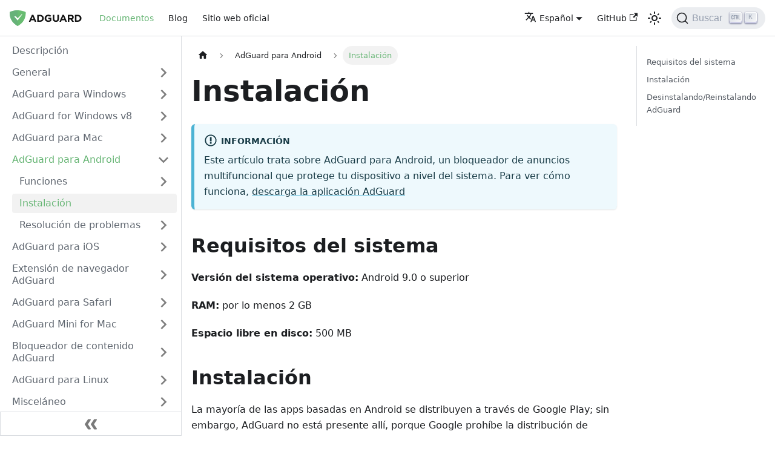

--- FILE ---
content_type: text/html; charset=utf-8
request_url: https://adguard.com/kb/es/adguard-for-android/installation/
body_size: 9418
content:
<!doctype html>
<html lang="es" dir="ltr" class="docs-wrapper docs-doc-page docs-version-current plugin-docs plugin-id-default docs-doc-id-adguard-for-android/installation">
<head>
<meta charset="UTF-8">
<meta name="generator" content="Docusaurus v2.2.0">
<title data-rh="true">Instalación | AdGuard Knowledge Base</title><meta data-rh="true" name="viewport" content="width=device-width,initial-scale=1"><meta data-rh="true" name="twitter:card" content="summary_large_image"><meta data-rh="true" property="og:url" content="https://adguard.com/kb/es/adguard-for-android/installation/"><meta data-rh="true" name="docusaurus_locale" content="es"><meta data-rh="true" name="docsearch:language" content="es"><meta data-rh="true" name="docusaurus_version" content="current"><meta data-rh="true" name="docusaurus_tag" content="docs-default-current"><meta data-rh="true" name="docsearch:version" content="current"><meta data-rh="true" name="docsearch:docusaurus_tag" content="docs-default-current"><meta data-rh="true" property="og:title" content="Instalación | AdGuard Knowledge Base"><meta data-rh="true" name="description" content="Este artículo trata sobre AdGuard para Android, un bloqueador de anuncios multifuncional que protege tu dispositivo a nivel del sistema. Para ver cómo funciona, descarga la aplicación AdGuard"><meta data-rh="true" property="og:description" content="Este artículo trata sobre AdGuard para Android, un bloqueador de anuncios multifuncional que protege tu dispositivo a nivel del sistema. Para ver cómo funciona, descarga la aplicación AdGuard"><link data-rh="true" rel="icon" href="/kb/es/img/favicon.ico"><link data-rh="true" rel="canonical" href="https://adguard.com/kb/es/adguard-for-android/installation/"><link data-rh="true" rel="alternate" href="https://adguard.com/kb/adguard-for-android/installation/" hreflang="en"><link data-rh="true" rel="alternate" href="https://adguard.com/kb/ru/adguard-for-android/installation/" hreflang="ru"><link data-rh="true" rel="alternate" href="https://adguard.com/kb/de/adguard-for-android/installation/" hreflang="de"><link data-rh="true" rel="alternate" href="https://adguard.com/kb/cs/adguard-for-android/installation/" hreflang="cs"><link data-rh="true" rel="alternate" href="https://adguard.com/kb/fr/adguard-for-android/installation/" hreflang="fr"><link data-rh="true" rel="alternate" href="https://adguard.com/kb/es/adguard-for-android/installation/" hreflang="es"><link data-rh="true" rel="alternate" href="https://adguard.com/kb/it/adguard-for-android/installation/" hreflang="it"><link data-rh="true" rel="alternate" href="https://adguard.com/kb/pt-BR/adguard-for-android/installation/" hreflang="pt-BR"><link data-rh="true" rel="alternate" href="https://adguard.com/kb/ja/adguard-for-android/installation/" hreflang="ja"><link data-rh="true" rel="alternate" href="https://adguard.com/kb/ko/adguard-for-android/installation/" hreflang="ko"><link data-rh="true" rel="alternate" href="https://adguard.com/kb/zh-CN/adguard-for-android/installation/" hreflang="zh-CN"><link data-rh="true" rel="alternate" href="https://adguard.com/kb/zh-TW/adguard-for-android/installation/" hreflang="zh-TW"><link data-rh="true" rel="alternate" href="https://adguard.com/kb/adguard-for-android/installation/" hreflang="x-default"><link rel="search" type="application/opensearchdescription+xml" title="AdGuard Knowledge Base" href="/kb/es/opensearch.xml"><link rel="stylesheet" href="/kb/es/assets/css/styles.3504b902.css">
<link rel="preload" href="/kb/es/assets/js/runtime~main.beac3ad0.js" as="script">
<link rel="preload" href="/kb/es/assets/js/main.b3d0c9f5.js" as="script">
</head>
<body class="navigation-with-keyboard">
<script>!function(){function e(e){document.documentElement.setAttribute("data-theme",e)}var t=function(){var e=null;try{e=localStorage.getItem("theme")}catch(e){}return e}();null!==t?e(t):window.matchMedia("(prefers-color-scheme: dark)").matches?e("dark"):(window.matchMedia("(prefers-color-scheme: light)").matches,e("light"))}()</script><div id="__docusaurus">
<div role="region" aria-label="Saltar al contenido principal"><a class="skipToContent_A9P1" href="#docusaurus_skipToContent_fallback">Saltar al contenido principal</a></div><nav class="navbar navbar--fixed-top navbarHideable_of04"><div class="navbar__inner"><div class="navbar__items"><button aria-label="Alternar barra de navegación" aria-expanded="false" class="navbar__toggle clean-btn" type="button"><svg width="30" height="30" viewBox="0 0 30 30" aria-hidden="true"><path stroke="currentColor" stroke-linecap="round" stroke-miterlimit="10" stroke-width="2" d="M4 7h22M4 15h22M4 23h22"></path></svg></button><a class="navbar__brand" href="/kb/es/"><div class="navbar__logo"><img src="/kb/es/img/logo.svg" alt="AdGuard" class="themedImage_so_i themedImage--light_yUdL"><img src="/kb/es/img/logo_dark.svg" alt="AdGuard" class="themedImage_so_i themedImage--dark_ACJn"></div><b class="navbar__title text--truncate"></b></a><a aria-current="page" class="navbar__item navbar__link navbar__link--active" href="/kb/es/">Documentos</a><a href="https://adguard.com/blog/index.html" target="_blank" rel="noopener" class="navbar__item navbar__link">Blog</a><a href="https://adguard.com" target="_blank" rel="noopener" class="navbar__item navbar__link">Sitio web oficial</a></div><div class="navbar__items navbar__items--right"><div class="navbar__item dropdown dropdown--hoverable dropdown--right"><a href="#" aria-haspopup="true" aria-expanded="false" role="button" class="navbar__link"><svg viewBox="0 0 24 24" width="20" height="20" aria-hidden="true" class="iconLanguage_nQq7"><path fill="currentColor" d="M12.87 15.07l-2.54-2.51.03-.03c1.74-1.94 2.98-4.17 3.71-6.53H17V4h-7V2H8v2H1v1.99h11.17C11.5 7.92 10.44 9.75 9 11.35 8.07 10.32 7.3 9.19 6.69 8h-2c.73 1.63 1.73 3.17 2.98 4.56l-5.09 5.02L4 19l5-5 3.11 3.11.76-2.04zM18.5 10h-2L12 22h2l1.12-3h4.75L21 22h2l-4.5-12zm-2.62 7l1.62-4.33L19.12 17h-3.24z"></path></svg>Español</a><ul class="dropdown__menu"><li><a href="/kb/adguard-for-android/installation/" target="_self" rel="noopener" class="dropdown__link" lang="en">English</a></li><li><a href="/kb/ru/adguard-for-android/installation/" target="_self" rel="noopener" class="dropdown__link" lang="ru">Русский</a></li><li><a href="/kb/de/adguard-for-android/installation/" target="_self" rel="noopener" class="dropdown__link" lang="de">Deutsch</a></li><li><a href="/kb/cs/adguard-for-android/installation/" target="_self" rel="noopener" class="dropdown__link" lang="cs">Čeština</a></li><li><a href="/kb/fr/adguard-for-android/installation/" target="_self" rel="noopener" class="dropdown__link" lang="fr">Français</a></li><li><a href="/kb/es/adguard-for-android/installation/" target="_self" rel="noopener" class="dropdown__link dropdown__link--active" lang="es">Español</a></li><li><a href="/kb/it/adguard-for-android/installation/" target="_self" rel="noopener" class="dropdown__link" lang="it">Italiano</a></li><li><a href="/kb/pt-BR/adguard-for-android/installation/" target="_self" rel="noopener" class="dropdown__link" lang="pt-BR">Português (Brasil)</a></li><li><a href="/kb/ja/adguard-for-android/installation/" target="_self" rel="noopener" class="dropdown__link" lang="ja">日本語</a></li><li><a href="/kb/ko/adguard-for-android/installation/" target="_self" rel="noopener" class="dropdown__link" lang="ko">한국어</a></li><li><a href="/kb/zh-CN/adguard-for-android/installation/" target="_self" rel="noopener" class="dropdown__link" lang="zh-CN">中文（中国）</a></li><li><a href="/kb/zh-TW/adguard-for-android/installation/" target="_self" rel="noopener" class="dropdown__link" lang="zh-TW">中文（台灣）</a></li><li><a class="dropdown__link" href="/kb/es/miscellaneous/contribute/translate/program/">Help Us Translate</a></li></ul></div><a href="https://github.com/AdguardTeam/KnowledgeBase" target="_blank" rel="noopener" class="navbar__item navbar__link">GitHub<svg width="13.5" height="13.5" aria-hidden="true" viewBox="0 0 24 24" class="iconExternalLink_zOJB"><path fill="currentColor" d="M21 13v10h-21v-19h12v2h-10v15h17v-8h2zm3-12h-10.988l4.035 4-6.977 7.07 2.828 2.828 6.977-7.07 4.125 4.172v-11z"></path></svg></a><div class="toggle_aEiW colorModeToggle_lBZa"><button class="clean-btn toggleButton_NXbs toggleButtonDisabled_JkrP" type="button" disabled="" title="Cambiar entre el modo oscuro y el modo claro (actualmente modo claro)" aria-label="Cambiar entre el modo oscuro y el modo claro (actualmente modo claro)" aria-live="polite"><svg viewBox="0 0 24 24" width="24" height="24" class="lightToggleIcon_IXWC"><path fill="currentColor" d="M12,9c1.65,0,3,1.35,3,3s-1.35,3-3,3s-3-1.35-3-3S10.35,9,12,9 M12,7c-2.76,0-5,2.24-5,5s2.24,5,5,5s5-2.24,5-5 S14.76,7,12,7L12,7z M2,13l2,0c0.55,0,1-0.45,1-1s-0.45-1-1-1l-2,0c-0.55,0-1,0.45-1,1S1.45,13,2,13z M20,13l2,0c0.55,0,1-0.45,1-1 s-0.45-1-1-1l-2,0c-0.55,0-1,0.45-1,1S19.45,13,20,13z M11,2v2c0,0.55,0.45,1,1,1s1-0.45,1-1V2c0-0.55-0.45-1-1-1S11,1.45,11,2z M11,20v2c0,0.55,0.45,1,1,1s1-0.45,1-1v-2c0-0.55-0.45-1-1-1C11.45,19,11,19.45,11,20z M5.99,4.58c-0.39-0.39-1.03-0.39-1.41,0 c-0.39,0.39-0.39,1.03,0,1.41l1.06,1.06c0.39,0.39,1.03,0.39,1.41,0s0.39-1.03,0-1.41L5.99,4.58z M18.36,16.95 c-0.39-0.39-1.03-0.39-1.41,0c-0.39,0.39-0.39,1.03,0,1.41l1.06,1.06c0.39,0.39,1.03,0.39,1.41,0c0.39-0.39,0.39-1.03,0-1.41 L18.36,16.95z M19.42,5.99c0.39-0.39,0.39-1.03,0-1.41c-0.39-0.39-1.03-0.39-1.41,0l-1.06,1.06c-0.39,0.39-0.39,1.03,0,1.41 s1.03,0.39,1.41,0L19.42,5.99z M7.05,18.36c0.39-0.39,0.39-1.03,0-1.41c-0.39-0.39-1.03-0.39-1.41,0l-1.06,1.06 c-0.39,0.39-0.39,1.03,0,1.41s1.03,0.39,1.41,0L7.05,18.36z"></path></svg><svg viewBox="0 0 24 24" width="24" height="24" class="darkToggleIcon_eWIh"><path fill="currentColor" d="M9.37,5.51C9.19,6.15,9.1,6.82,9.1,7.5c0,4.08,3.32,7.4,7.4,7.4c0.68,0,1.35-0.09,1.99-0.27C17.45,17.19,14.93,19,12,19 c-3.86,0-7-3.14-7-7C5,9.07,6.81,6.55,9.37,5.51z M12,3c-4.97,0-9,4.03-9,9s4.03,9,9,9s9-4.03,9-9c0-0.46-0.04-0.92-0.1-1.36 c-0.98,1.37-2.58,2.26-4.4,2.26c-2.98,0-5.4-2.42-5.4-5.4c0-1.81,0.89-3.42,2.26-4.4C12.92,3.04,12.46,3,12,3L12,3z"></path></svg></button></div><div class="searchBox_s1Ba"><button type="button" class="DocSearch DocSearch-Button" aria-label="Buscar"><span class="DocSearch-Button-Container"><svg width="20" height="20" class="DocSearch-Search-Icon" viewBox="0 0 20 20"><path d="M14.386 14.386l4.0877 4.0877-4.0877-4.0877c-2.9418 2.9419-7.7115 2.9419-10.6533 0-2.9419-2.9418-2.9419-7.7115 0-10.6533 2.9418-2.9419 7.7115-2.9419 10.6533 0 2.9419 2.9418 2.9419 7.7115 0 10.6533z" stroke="currentColor" fill="none" fill-rule="evenodd" stroke-linecap="round" stroke-linejoin="round"></path></svg><span class="DocSearch-Button-Placeholder">Buscar</span></span><span class="DocSearch-Button-Keys"></span></button></div></div></div><div role="presentation" class="navbar-sidebar__backdrop"></div></nav><div id="docusaurus_skipToContent_fallback" class="main-wrapper mainWrapper_WaZ0 docsWrapper__VTb"><button aria-label="Desplazarte hacia arriba" class="clean-btn theme-back-to-top-button backToTopButton_GpGV" type="button"></button><div class="docPage_n3IM"><aside class="theme-doc-sidebar-container docSidebarContainer_ixMc"><div class="sidebar_f2mU sidebarWithHideableNavbar_eN8s"><a tabindex="-1" class="sidebarLogo_ZM60" href="/kb/es/"><img src="/kb/es/img/logo.svg" alt="AdGuard" class="themedImage_so_i themedImage--light_yUdL"><img src="/kb/es/img/logo_dark.svg" alt="AdGuard" class="themedImage_so_i themedImage--dark_ACJn"><b></b></a><nav class="menu thin-scrollbar menu_kpY2"><ul class="theme-doc-sidebar-menu menu__list"><li class="theme-doc-sidebar-item-link theme-doc-sidebar-item-link-level-1 menu__list-item"><a class="menu__link" href="/kb/es/">Descripción</a></li><li class="theme-doc-sidebar-item-category theme-doc-sidebar-item-category-level-1 menu__list-item menu__list-item--collapsed"><div class="menu__list-item-collapsible"><a class="menu__link menu__link--sublist menu__link--sublist-caret" aria-expanded="false" href="/kb/es/general/ad-filtering/how-ad-blocking-works/">General</a></div></li><li class="theme-doc-sidebar-item-category theme-doc-sidebar-item-category-level-1 menu__list-item menu__list-item--collapsed"><div class="menu__list-item-collapsible"><a class="menu__link menu__link--sublist" aria-expanded="false" href="/kb/es/adguard-for-windows/">AdGuard para Windows</a><button aria-label="Alternar la categoría de barra lateral plegable &#x27;AdGuard para Windows&#x27;" type="button" class="clean-btn menu__caret"></button></div></li><li class="theme-doc-sidebar-item-category theme-doc-sidebar-item-category-level-1 menu__list-item menu__list-item--collapsed"><div class="menu__list-item-collapsible"><a class="menu__link menu__link--sublist" aria-expanded="false" href="/kb/es/adguard-for-windows-8/">AdGuard for Windows v8</a><button aria-label="Alternar la categoría de barra lateral plegable &#x27;AdGuard for Windows v8&#x27;" type="button" class="clean-btn menu__caret"></button></div></li><li class="theme-doc-sidebar-item-category theme-doc-sidebar-item-category-level-1 menu__list-item menu__list-item--collapsed"><div class="menu__list-item-collapsible"><a class="menu__link menu__link--sublist" aria-expanded="false" href="/kb/es/adguard-for-mac/">AdGuard para Mac</a><button aria-label="Alternar la categoría de barra lateral plegable &#x27;AdGuard para Mac&#x27;" type="button" class="clean-btn menu__caret"></button></div></li><li class="theme-doc-sidebar-item-category theme-doc-sidebar-item-category-level-1 menu__list-item"><div class="menu__list-item-collapsible"><a class="menu__link menu__link--sublist menu__link--active" aria-expanded="true" href="/kb/es/adguard-for-android/">AdGuard para Android</a><button aria-label="Alternar la categoría de barra lateral plegable &#x27;AdGuard para Android&#x27;" type="button" class="clean-btn menu__caret"></button></div><ul style="display:block;overflow:visible;height:auto" class="menu__list"><li class="theme-doc-sidebar-item-category theme-doc-sidebar-item-category-level-2 menu__list-item menu__list-item--collapsed"><div class="menu__list-item-collapsible"><a class="menu__link menu__link--sublist" aria-expanded="false" tabindex="0" href="/kb/es/adguard-for-android/features/">Funciones</a><button aria-label="Alternar la categoría de barra lateral plegable &#x27;Funciones&#x27;" type="button" class="clean-btn menu__caret"></button></div></li><li class="theme-doc-sidebar-item-link theme-doc-sidebar-item-link-level-2 menu__list-item"><a class="menu__link menu__link--active" aria-current="page" tabindex="0" href="/kb/es/adguard-for-android/installation/">Instalación</a></li><li class="theme-doc-sidebar-item-category theme-doc-sidebar-item-category-level-2 menu__list-item menu__list-item--collapsed"><div class="menu__list-item-collapsible"><a class="menu__link menu__link--sublist" aria-expanded="false" tabindex="0" href="/kb/es/adguard-for-android/solving-problems/">Resolución de problemas</a><button aria-label="Alternar la categoría de barra lateral plegable &#x27;Resolución de problemas&#x27;" type="button" class="clean-btn menu__caret"></button></div></li></ul></li><li class="theme-doc-sidebar-item-category theme-doc-sidebar-item-category-level-1 menu__list-item menu__list-item--collapsed"><div class="menu__list-item-collapsible"><a class="menu__link menu__link--sublist" aria-expanded="false" href="/kb/es/adguard-for-ios/">AdGuard para iOS</a><button aria-label="Alternar la categoría de barra lateral plegable &#x27;AdGuard para iOS&#x27;" type="button" class="clean-btn menu__caret"></button></div></li><li class="theme-doc-sidebar-item-category theme-doc-sidebar-item-category-level-1 menu__list-item menu__list-item--collapsed"><div class="menu__list-item-collapsible"><a class="menu__link menu__link--sublist" aria-expanded="false" href="/kb/es/adguard-browser-extension/">Extensión de navegador AdGuard</a><button aria-label="Alternar la categoría de barra lateral plegable &#x27;Extensión de navegador AdGuard&#x27;" type="button" class="clean-btn menu__caret"></button></div></li><li class="theme-doc-sidebar-item-category theme-doc-sidebar-item-category-level-1 menu__list-item menu__list-item--collapsed"><div class="menu__list-item-collapsible"><a class="menu__link menu__link--sublist" aria-expanded="false" href="/kb/es/adguard-for-safari/">AdGuard para Safari</a><button aria-label="Alternar la categoría de barra lateral plegable &#x27;AdGuard para Safari&#x27;" type="button" class="clean-btn menu__caret"></button></div></li><li class="theme-doc-sidebar-item-category theme-doc-sidebar-item-category-level-1 menu__list-item menu__list-item--collapsed"><div class="menu__list-item-collapsible"><a class="menu__link menu__link--sublist" aria-expanded="false" href="/kb/es/adguard-mini-for-mac/">AdGuard Mini for Mac</a><button aria-label="Alternar la categoría de barra lateral plegable &#x27;AdGuard Mini for Mac&#x27;" type="button" class="clean-btn menu__caret"></button></div></li><li class="theme-doc-sidebar-item-category theme-doc-sidebar-item-category-level-1 menu__list-item menu__list-item--collapsed"><div class="menu__list-item-collapsible"><a class="menu__link menu__link--sublist" aria-expanded="false" href="/kb/es/adguard-content-blocker/">Bloqueador de contenido AdGuard</a><button aria-label="Alternar la categoría de barra lateral plegable &#x27;Bloqueador de contenido AdGuard&#x27;" type="button" class="clean-btn menu__caret"></button></div></li><li class="theme-doc-sidebar-item-category theme-doc-sidebar-item-category-level-1 menu__list-item menu__list-item--collapsed"><div class="menu__list-item-collapsible"><a class="menu__link menu__link--sublist" aria-expanded="false" href="/kb/es/adguard-for-linux/">AdGuard para Linux</a><button aria-label="Alternar la categoría de barra lateral plegable &#x27;AdGuard para Linux&#x27;" type="button" class="clean-btn menu__caret"></button></div></li><li class="theme-doc-sidebar-item-category theme-doc-sidebar-item-category-level-1 menu__list-item menu__list-item--collapsed"><div class="menu__list-item-collapsible"><a class="menu__link menu__link--sublist menu__link--sublist-caret" aria-expanded="false" href="/kb/es/miscellaneous/contribute/beta-testing/">Misceláneo</a></div></li><li class="theme-doc-sidebar-item-category theme-doc-sidebar-item-category-level-1 menu__list-item menu__list-item--collapsed"><div class="menu__list-item-collapsible"><a class="menu__link menu__link--sublist menu__link--sublist-caret" aria-expanded="false" href="/kb/es/guides/collect-har-file/">Guías</a></div></li></ul></nav><button type="button" title="Contraer barra lateral" aria-label="Contraer barra lateral" class="button button--secondary button--outline collapseSidebarButton_e0HF"><svg width="20" height="20" aria-hidden="true" class="collapseSidebarButtonIcon_AkGC"><g fill="#7a7a7a"><path d="M9.992 10.023c0 .2-.062.399-.172.547l-4.996 7.492a.982.982 0 01-.828.454H1c-.55 0-1-.453-1-1 0-.2.059-.403.168-.551l4.629-6.942L.168 3.078A.939.939 0 010 2.528c0-.548.45-.997 1-.997h2.996c.352 0 .649.18.828.45L9.82 9.472c.11.148.172.347.172.55zm0 0"></path><path d="M19.98 10.023c0 .2-.058.399-.168.547l-4.996 7.492a.987.987 0 01-.828.454h-3c-.547 0-.996-.453-.996-1 0-.2.059-.403.168-.551l4.625-6.942-4.625-6.945a.939.939 0 01-.168-.55 1 1 0 01.996-.997h3c.348 0 .649.18.828.45l4.996 7.492c.11.148.168.347.168.55zm0 0"></path></g></svg></button></div></aside><main class="docMainContainer_TXpz"><div class="container padding-top--md padding-bottom--lg"><div class="row"><div class="col docItemCol_rLBk"><div class="docItemContainer_vNFg"><article><nav class="theme-doc-breadcrumbs breadcrumbsContainer_BvSj" aria-label="Breadcrumbs"><ul class="breadcrumbs" itemscope="" itemtype="https://schema.org/BreadcrumbList"><li class="breadcrumbs__item"><a aria-label="Página de inicio" class="breadcrumbs__link" href="/kb/es/"><svg viewBox="0 0 24 24" class="breadcrumbHomeIcon_gCI9"><path d="M10 19v-5h4v5c0 .55.45 1 1 1h3c.55 0 1-.45 1-1v-7h1.7c.46 0 .68-.57.33-.87L12.67 3.6c-.38-.34-.96-.34-1.34 0l-8.36 7.53c-.34.3-.13.87.33.87H5v7c0 .55.45 1 1 1h3c.55 0 1-.45 1-1z" fill="currentColor"></path></svg></a></li><li itemscope="" itemprop="itemListElement" itemtype="https://schema.org/ListItem" class="breadcrumbs__item"><a class="breadcrumbs__link" itemprop="item" href="/kb/es/adguard-for-android/"><span itemprop="name">AdGuard para Android</span></a><meta itemprop="position" content="1"></li><li itemscope="" itemprop="itemListElement" itemtype="https://schema.org/ListItem" class="breadcrumbs__item breadcrumbs__item--active"><span class="breadcrumbs__link" itemprop="name">Instalación</span><meta itemprop="position" content="2"></li></ul></nav><div class="tocCollapsible_t7aN theme-doc-toc-mobile tocMobile_VXbp"><button type="button" class="clean-btn tocCollapsibleButton_ryD3">En esta página</button></div><div class="theme-doc-markdown markdown"><header><h1>Instalación</h1></header><div class="theme-admonition theme-admonition-info alert alert--info admonition_G5Dm"><div class="admonitionHeading_y7ON"><span class="admonitionIcon_awSg"><svg viewBox="0 0 14 16"><path fill-rule="evenodd" d="M7 2.3c3.14 0 5.7 2.56 5.7 5.7s-2.56 5.7-5.7 5.7A5.71 5.71 0 0 1 1.3 8c0-3.14 2.56-5.7 5.7-5.7zM7 1C3.14 1 0 4.14 0 8s3.14 7 7 7 7-3.14 7-7-3.14-7-7-7zm1 3H6v5h2V4zm0 6H6v2h2v-2z"></path></svg></span>información</div><div class="admonitionContent_nmup"><p>Este artículo trata sobre AdGuard para Android, un bloqueador de anuncios multifuncional que protege tu dispositivo a nivel del sistema. Para ver cómo funciona, <a href="https://agrd.io/download-kb-adblock" target="_blank" rel="noopener">descarga la aplicación AdGuard</a></p></div></div><h2 class="anchor anchorWithHideOnScrollNavbar_R7qJ" id="requisitos-del-sistema">Requisitos del sistema<a class="hash-link" href="#requisitos-del-sistema" title="Enlace directo al encabezado">​</a></h2><p><strong>Versión del sistema operativo:</strong> Android 9.0 o superior</p><p><strong>RAM:</strong> por lo menos 2 GB</p><p><strong>Espacio libre en disco:</strong> 500 MB</p><h2 class="anchor anchorWithHideOnScrollNavbar_R7qJ" id="instalación">Instalación<a class="hash-link" href="#instalación" title="Enlace directo al encabezado">​</a></h2><p>La mayoría de las apps basadas en Android se distribuyen a través de Google Play; sin embargo, AdGuard no está presente allí, porque Google prohíbe la distribución de bloqueadores de anuncios a nivel de red a través de Google Play, es decir, apps que bloquean comerciales en otras apps. Encontrarás más información sobre la política restrictiva de Google <a href="https://adguard.com/blog/adguard-google-play-removal.html" target="_blank" rel="noopener">en nuestro blog</a>.</p><p>Por ello, solo puedes instalar AdGuard para Android manualmente. Para usar la app en tu dispositivo móvil, necesitarás hacer lo siguiente:</p><ol><li><p><strong>Descargar la app en tu dispositivo</strong>. A continuación se muestran algunas formas de hacerlo:</p><ul><li>dirígete a <a href="https://adguard.com/adguard-android/overview.html" target="_blank" rel="noopener">nuestro sitio web</a> y toca el botón <em>Descargar</em></li><li>inicia el navegador y escribe la siguiente URL: <a href="https://adguard.com/apk" target="_blank" rel="noopener">https://adguard.com/apk</a></li><li>o escanea este código QR:</li></ul><p><img loading="lazy" src="https://cdn.adtidy.org/content/kb/ad_blocker/android/installation/inst-qr-en-1.png" alt="Código QR *mobile_border" class="img_g00D"></p></li><li><p><strong>Permitir la instalación de apps de fuentes desconocidas</strong>. Una vez que la descarga del archivo esté completa, toca <em>Abrir</em> en la notificación.</p><p><img loading="lazy" src="https://cdn.adtidy.org/content/kb/ad_blocker/android/installation/inst_1.png" alt="Instalando apps de fuentes desconocidas *mobile_border" class="img_g00D"></p><p>Aparecerá una ventana emergente. Toca <em>Configuración</em>, navega a <em>Instalar aplicaciones desconocidas</em>, y da el permiso para el navegador que has utilizado para descargar el archivo.</p><p><img loading="lazy" src="https://cdn.adtidy.org/content/kb/ad_blocker/android/installation/inst_3.png" alt="Instalando apps de fuentes desconocidas *mobile_border" class="img_g00D"></p></li><li><p><strong>Instala la aplicación</strong>. Una vez que el navegador haya obtenido los permisos necesarios, el sistema te preguntará si deseas instalar la app. Pulsa <em>Instalar</em>.</p><p><img loading="lazy" src="https://cdn.adtidy.org/content/kb/ad_blocker/android/installation/inst_4.png" alt="Instalando apps de fuentes desconocidas *mobile_border" class="img_g00D"></p><p>A continuación, se te pedirá que leas el <em>Acuerdo de licencia</em> y la <em>Política de privacidad</em> de AdGuard. También puedes participar en el desarrollo del producto. Para ello, marca las casillas de <em>Enviar informes de error automáticamente</em> y <em>Enviar datos técnicos e interacción</em>. Luego haz clic en <em>Continuar</em>.</p><p><img loading="lazy" src="https://cdn.adtidy.org/content/kb/ad_blocker/android/installation/fl_3.png" alt="Política de privacidad *mobile_border" class="img_g00D"></p></li><li><p><strong>Crea una VPN local</strong>. Para filtrar todo el tráfico directamente en tu dispositivo y no dirigirlo a través de un servidor remoto, AdGuard necesita establecer una conexión VPN.</p><p><img loading="lazy" src="https://cdn.adtidy.org/content/kb/ad_blocker/android/installation/fl_2.png" alt="Crear una VPN local *mobile_border" class="img_g00D"></p></li><li><p><strong>Habilita el filtrado HTTPS</strong>. No es una opción obligatoria; sin embargo, recomendamos activarla para obtener la mejor calidad de bloqueo de anuncios.</p><p>Si tu dispositivo está ejecutando Android 7–9, se te pedirá que instales un certificado y configures el filtrado HTTPS después de la configuración local de la VPN.</p><p><img loading="lazy" src="https://cdn.adtidy.org/content/kb/ad_blocker/android/installation/cert_1.jpg" alt="Habilitar el filtrado HTTPS en Android 7-9 *mobile_border" class="img_g00D"></p><p>Después de que toques <em>Instalar ahora</em>, aparecerá un aviso solicitándote que autentiques la instalación del certificado con una contraseña o huella digital.</p><p><img loading="lazy" src="https://cdn.adtidy.org/content/kb/ad_blocker/android/installation/cert_2.jpg" alt="Habilita el filtrado HTTPS en Android 7-9. Paso 2 *mobile_border" class="img_g00D"></p><p>Si tienes Android 10+ en tu dispositivo, después de crear una VPN local, verás la pantalla principal de la app con un snack bar en la parte inferior con una sugerencia para habilitar el filtrado HTTPS: toca <em>Habilitar</em> y sigue las instrucciones en la pantalla siguiente o consulta <a href="/kb/es/adguard-for-android/solving-problems/manual-certificate/">el artículo sobre la instalación del certificado</a> para más información.</p><p><img loading="lazy" src="https://cdn.adtidy.org/content/kb/ad_blocker/android/installation/fl_5.png" alt="Habilita el filtrado HTTPS *mobile_border" class="img_g00D"></p></li></ol><h2 class="anchor anchorWithHideOnScrollNavbar_R7qJ" id="desinstalandoreinstalando-adguard">Desinstalando/Reinstalando AdGuard<a class="hash-link" href="#desinstalandoreinstalando-adguard" title="Enlace directo al encabezado">​</a></h2><p>Si necesitas desinstalar AdGuard en tu dispositivo móvil, abre <em>Configuración</em> y elige <em>Apps</em> (Android 7) o <em>Apps &amp; notificaciones</em> (Android 8+). Encuentra AdGuard en la lista de apps instaladas y presiona <em>Desinstalar</em>.</p><p><img loading="lazy" src="https://cdn.adtidy.org/content/kb/ad_blocker/android/installation/inst_4.png" alt="Reinstalar AdGuard *mobile_border" class="img_g00D"></p><p>Para reinstalar AdGuard, solo descarga el archivo apk nuevamente y sigue los pasos descritos en la sección de instalación. La desinstalación no es necesaria de antemano.</p></div><footer class="theme-doc-footer docusaurus-mt-lg"><div class="theme-doc-footer-edit-meta-row row"><div class="col"><a href="https://github.com/AdguardTeam/KnowledgeBase/edit/master/docs/adguard-for-android/installation.md" target="_blank" rel="noreferrer noopener" class="theme-edit-this-page"><svg fill="currentColor" height="20" width="20" viewBox="0 0 40 40" class="iconEdit_PaOn" aria-hidden="true"><g><path d="m34.5 11.7l-3 3.1-6.3-6.3 3.1-3q0.5-0.5 1.2-0.5t1.1 0.5l3.9 3.9q0.5 0.4 0.5 1.1t-0.5 1.2z m-29.5 17.1l18.4-18.5 6.3 6.3-18.4 18.4h-6.3v-6.2z"></path></g></svg>Editar esta página</a></div><div class="col lastUpdated_Ocql"></div></div></footer></article><nav class="pagination-nav docusaurus-mt-lg" aria-label="Navegación de páginas de documentos"><a class="pagination-nav__link pagination-nav__link--prev" href="/kb/es/adguard-for-android/features/rooted/"><div class="pagination-nav__sublabel">Anterior</div><div class="pagination-nav__label">Dispositivos rooteados</div></a><a class="pagination-nav__link pagination-nav__link--next" href="/kb/es/adguard-for-android/solving-problems/"><div class="pagination-nav__sublabel">Siguiente</div><div class="pagination-nav__label">Resolución de problemas</div></a></nav></div></div><div class="col col--3"><div class="tableOfContents_mXxd thin-scrollbar theme-doc-toc-desktop"><ul class="table-of-contents table-of-contents__left-border"><li><a href="#requisitos-del-sistema" class="table-of-contents__link toc-highlight">Requisitos del sistema</a></li><li><a href="#instalación" class="table-of-contents__link toc-highlight">Instalación</a></li><li><a href="#desinstalandoreinstalando-adguard" class="table-of-contents__link toc-highlight">Desinstalando/Reinstalando AdGuard</a></li></ul></div></div></div></div></main></div></div><footer class="footer"><div class="container container-fluid"><div class="row footer__links"><div class="col footer__col"><div class="footer__title">AdGuard</div><ul class="footer__items clean-list"><li class="footer__item"><a href="https://adguard.com" target="_blank" rel="noopener" class="footer__link-item">Sitio web oficial<svg width="13.5" height="13.5" aria-hidden="true" viewBox="0 0 24 24" class="iconExternalLink_zOJB"><path fill="currentColor" d="M21 13v10h-21v-19h12v2h-10v15h17v-8h2zm3-12h-10.988l4.035 4-6.977 7.07 2.828 2.828 6.977-7.07 4.125 4.172v-11z"></path></svg></a></li><li class="footer__item"><a href="https://adguard.com/contacts.html" target="_blank" rel="noopener" class="footer__link-item">Acerca de<svg width="13.5" height="13.5" aria-hidden="true" viewBox="0 0 24 24" class="iconExternalLink_zOJB"><path fill="currentColor" d="M21 13v10h-21v-19h12v2h-10v15h17v-8h2zm3-12h-10.988l4.035 4-6.977 7.07 2.828 2.828 6.977-7.07 4.125 4.172v-11z"></path></svg></a></li><li class="footer__item"><a href="https://adguard.com/blog/index.html" target="_blank" rel="noopener" class="footer__link-item">Blog<svg width="13.5" height="13.5" aria-hidden="true" viewBox="0 0 24 24" class="iconExternalLink_zOJB"><path fill="currentColor" d="M21 13v10h-21v-19h12v2h-10v15h17v-8h2zm3-12h-10.988l4.035 4-6.977 7.07 2.828 2.828 6.977-7.07 4.125 4.172v-11z"></path></svg></a></li><li class="footer__item"><a href="https://adguard.com/discuss.html" target="_blank" rel="noopener" class="footer__link-item">Debate<svg width="13.5" height="13.5" aria-hidden="true" viewBox="0 0 24 24" class="iconExternalLink_zOJB"><path fill="currentColor" d="M21 13v10h-21v-19h12v2h-10v15h17v-8h2zm3-12h-10.988l4.035 4-6.977 7.07 2.828 2.828 6.977-7.07 4.125 4.172v-11z"></path></svg></a></li><li class="footer__item"><a href="https://adguard.com/support-adguard.html" target="_blank" rel="noopener" class="footer__link-item">Ayudar a AdGuard<svg width="13.5" height="13.5" aria-hidden="true" viewBox="0 0 24 24" class="iconExternalLink_zOJB"><path fill="currentColor" d="M21 13v10h-21v-19h12v2h-10v15h17v-8h2zm3-12h-10.988l4.035 4-6.977 7.07 2.828 2.828 6.977-7.07 4.125 4.172v-11z"></path></svg></a></li></ul></div><div class="col footer__col"><div class="footer__title">Productos</div><ul class="footer__items clean-list"><li class="footer__item"><a href="https://adguard.com/adguard-windows/overview.html" target="_blank" rel="noopener" class="footer__link-item">Para Windows<svg width="13.5" height="13.5" aria-hidden="true" viewBox="0 0 24 24" class="iconExternalLink_zOJB"><path fill="currentColor" d="M21 13v10h-21v-19h12v2h-10v15h17v-8h2zm3-12h-10.988l4.035 4-6.977 7.07 2.828 2.828 6.977-7.07 4.125 4.172v-11z"></path></svg></a></li><li class="footer__item"><a href="https://adguard.com/adguard-mac/overview.html" target="_blank" rel="noopener" class="footer__link-item">Para Mac<svg width="13.5" height="13.5" aria-hidden="true" viewBox="0 0 24 24" class="iconExternalLink_zOJB"><path fill="currentColor" d="M21 13v10h-21v-19h12v2h-10v15h17v-8h2zm3-12h-10.988l4.035 4-6.977 7.07 2.828 2.828 6.977-7.07 4.125 4.172v-11z"></path></svg></a></li><li class="footer__item"><a href="https://adguard.com/adguard-android/overview.html" target="_blank" rel="noopener" class="footer__link-item">Para Android<svg width="13.5" height="13.5" aria-hidden="true" viewBox="0 0 24 24" class="iconExternalLink_zOJB"><path fill="currentColor" d="M21 13v10h-21v-19h12v2h-10v15h17v-8h2zm3-12h-10.988l4.035 4-6.977 7.07 2.828 2.828 6.977-7.07 4.125 4.172v-11z"></path></svg></a></li><li class="footer__item"><a href="https://adguard.com/adguard-android-tv/overview.html" target="_blank" rel="noopener" class="footer__link-item">Para Android TV<svg width="13.5" height="13.5" aria-hidden="true" viewBox="0 0 24 24" class="iconExternalLink_zOJB"><path fill="currentColor" d="M21 13v10h-21v-19h12v2h-10v15h17v-8h2zm3-12h-10.988l4.035 4-6.977 7.07 2.828 2.828 6.977-7.07 4.125 4.172v-11z"></path></svg></a></li><li class="footer__item"><a href="https://adguard.com/adguard-ios/overview.html" target="_blank" rel="noopener" class="footer__link-item">Para iOS<svg width="13.5" height="13.5" aria-hidden="true" viewBox="0 0 24 24" class="iconExternalLink_zOJB"><path fill="currentColor" d="M21 13v10h-21v-19h12v2h-10v15h17v-8h2zm3-12h-10.988l4.035 4-6.977 7.07 2.828 2.828 6.977-7.07 4.125 4.172v-11z"></path></svg></a></li><li class="footer__item"><a href="https://adguard.com/adguard-browser-extension/overview.html" target="_blank" rel="noopener" class="footer__link-item">Para navegadores<svg width="13.5" height="13.5" aria-hidden="true" viewBox="0 0 24 24" class="iconExternalLink_zOJB"><path fill="currentColor" d="M21 13v10h-21v-19h12v2h-10v15h17v-8h2zm3-12h-10.988l4.035 4-6.977 7.07 2.828 2.828 6.977-7.07 4.125 4.172v-11z"></path></svg></a></li><li class="footer__item"><a href="https://adguard.com/versions.html" target="_blank" rel="noopener" class="footer__link-item">Historial de versiones<svg width="13.5" height="13.5" aria-hidden="true" viewBox="0 0 24 24" class="iconExternalLink_zOJB"><path fill="currentColor" d="M21 13v10h-21v-19h12v2h-10v15h17v-8h2zm3-12h-10.988l4.035 4-6.977 7.07 2.828 2.828 6.977-7.07 4.125 4.172v-11z"></path></svg></a></li></ul></div><div class="col footer__col"><div class="footer__title">Asistencia técnica</div><ul class="footer__items clean-list"><li class="footer__item"><a href="https://adguard.com/support.html" target="_blank" rel="noopener" class="footer__link-item">Centro de soporte<svg width="13.5" height="13.5" aria-hidden="true" viewBox="0 0 24 24" class="iconExternalLink_zOJB"><path fill="currentColor" d="M21 13v10h-21v-19h12v2h-10v15h17v-8h2zm3-12h-10.988l4.035 4-6.977 7.07 2.828 2.828 6.977-7.07 4.125 4.172v-11z"></path></svg></a></li><li class="footer__item"><a class="footer__link-item" href="/kb/es/general/ad-filtering/create-own-filters/">Cómo crear un filtro</a></li><li class="footer__item"><a class="footer__link-item" href="/kb/es/general/ad-filtering/adguard-filters/">Filtros de anuncios de AdGuard</a></li><li class="footer__item"><a href="https://adguard.com/removal.html" target="_blank" rel="noopener" class="footer__link-item">Instrucciones para desinstalar<svg width="13.5" height="13.5" aria-hidden="true" viewBox="0 0 24 24" class="iconExternalLink_zOJB"><path fill="currentColor" d="M21 13v10h-21v-19h12v2h-10v15h17v-8h2zm3-12h-10.988l4.035 4-6.977 7.07 2.828 2.828 6.977-7.07 4.125 4.172v-11z"></path></svg></a></li><li class="footer__item"><a class="footer__link-item" href="/kb/es/general/extensions/">Userscripts</a></li><li class="footer__item"><a href="https://adguard.com/support/faq.html" target="_blank" rel="noopener" class="footer__link-item">Preguntas frecuentes<svg width="13.5" height="13.5" aria-hidden="true" viewBox="0 0 24 24" class="iconExternalLink_zOJB"><path fill="currentColor" d="M21 13v10h-21v-19h12v2h-10v15h17v-8h2zm3-12h-10.988l4.035 4-6.977 7.07 2.828 2.828 6.977-7.07 4.125 4.172v-11z"></path></svg></a></li><li class="footer__item"><a href="https://status.adguard.com/" target="_blank" rel="noopener" class="footer__link-item">Estado de AdGuard<svg width="13.5" height="13.5" aria-hidden="true" viewBox="0 0 24 24" class="iconExternalLink_zOJB"><path fill="currentColor" d="M21 13v10h-21v-19h12v2h-10v15h17v-8h2zm3-12h-10.988l4.035 4-6.977 7.07 2.828 2.828 6.977-7.07 4.125 4.172v-11z"></path></svg></a></li><li class="footer__item"><a href="https://adguard.com/test.html" target="_blank" rel="noopener" class="footer__link-item">Diagnóstico de AdGuard<svg width="13.5" height="13.5" aria-hidden="true" viewBox="0 0 24 24" class="iconExternalLink_zOJB"><path fill="currentColor" d="M21 13v10h-21v-19h12v2h-10v15h17v-8h2zm3-12h-10.988l4.035 4-6.977 7.07 2.828 2.828 6.977-7.07 4.125 4.172v-11z"></path></svg></a></li></ul></div><div class="col footer__col"><div class="footer__title">Licencia</div><ul class="footer__items clean-list"><li class="footer__item"><a href="https://adguard.com/license.html" target="_blank" rel="noopener" class="footer__link-item">Comprar licencia<svg width="13.5" height="13.5" aria-hidden="true" viewBox="0 0 24 24" class="iconExternalLink_zOJB"><path fill="currentColor" d="M21 13v10h-21v-19h12v2h-10v15h17v-8h2zm3-12h-10.988l4.035 4-6.977 7.07 2.828 2.828 6.977-7.07 4.125 4.172v-11z"></path></svg></a></li><li class="footer__item"><a class="footer__link-item" href="/kb/es/general/license/what-is/">Recuperar licencia</a></li><li class="footer__item"><a href="https://adguard.com/terms-of-sale.html" target="_blank" rel="noopener" class="footer__link-item">Términos de venta<svg width="13.5" height="13.5" aria-hidden="true" viewBox="0 0 24 24" class="iconExternalLink_zOJB"><path fill="currentColor" d="M21 13v10h-21v-19h12v2h-10v15h17v-8h2zm3-12h-10.988l4.035 4-6.977 7.07 2.828 2.828 6.977-7.07 4.125 4.172v-11z"></path></svg></a></li><li class="footer__item"><a href="https://adguard.com/get-adguard-for-free.html" target="_blank" rel="noopener" class="footer__link-item">Conseguir una licencia gratuita<svg width="13.5" height="13.5" aria-hidden="true" viewBox="0 0 24 24" class="iconExternalLink_zOJB"><path fill="currentColor" d="M21 13v10h-21v-19h12v2h-10v15h17v-8h2zm3-12h-10.988l4.035 4-6.977 7.07 2.828 2.828 6.977-7.07 4.125 4.172v-11z"></path></svg></a></li><li class="footer__item"><a href="https://adguard.com/partners.html" target="_blank" rel="noopener" class="footer__link-item">Distribución<svg width="13.5" height="13.5" aria-hidden="true" viewBox="0 0 24 24" class="iconExternalLink_zOJB"><path fill="currentColor" d="M21 13v10h-21v-19h12v2h-10v15h17v-8h2zm3-12h-10.988l4.035 4-6.977 7.07 2.828 2.828 6.977-7.07 4.125 4.172v-11z"></path></svg></a></li></ul></div></div><div class="footer__bottom text--center"><div class="margin-bottom--sm"><img src="/kb/es/img/logo_dark.svg" alt="AdGuard" class="themedImage_so_i themedImage--light_yUdL footer__logo"><img src="/kb/es/img/logo_dark.svg" alt="AdGuard" class="themedImage_so_i themedImage--dark_ACJn footer__logo"></div><div class="footer__copyright">© 2009–2026 Adguard Software Ltd.</div></div></div></footer></div>
<script src="/kb/es/assets/js/runtime~main.beac3ad0.js"></script>
<script src="/kb/es/assets/js/main.b3d0c9f5.js"></script>
</body>
</html>

--- FILE ---
content_type: text/javascript; charset=utf-8
request_url: https://adguard.com/kb/es/assets/js/runtime~main.beac3ad0.js
body_size: 7699
content:
(()=>{"use strict";var e,a,d,c,f,b={},t={};function r(e){var a=t[e];if(void 0!==a)return a.exports;var d=t[e]={id:e,loaded:!1,exports:{}};return b[e].call(d.exports,d,d.exports,r),d.loaded=!0,d.exports}r.m=b,r.c=t,e=[],r.O=(a,d,c,f)=>{if(!d){var b=1/0;for(i=0;i<e.length;i++){d=e[i][0],c=e[i][1],f=e[i][2];for(var t=!0,o=0;o<d.length;o++)(!1&f||b>=f)&&Object.keys(r.O).every((e=>r.O[e](d[o])))?d.splice(o--,1):(t=!1,f<b&&(b=f));if(t){e.splice(i--,1);var n=c();void 0!==n&&(a=n)}}return a}f=f||0;for(var i=e.length;i>0&&e[i-1][2]>f;i--)e[i]=e[i-1];e[i]=[d,c,f]},r.n=e=>{var a=e&&e.__esModule?()=>e.default:()=>e;return r.d(a,{a:a}),a},d=Object.getPrototypeOf?e=>Object.getPrototypeOf(e):e=>e.__proto__,r.t=function(e,c){if(1&c&&(e=this(e)),8&c)return e;if("object"==typeof e&&e){if(4&c&&e.__esModule)return e;if(16&c&&"function"==typeof e.then)return e}var f=Object.create(null);r.r(f);var b={};a=a||[null,d({}),d([]),d(d)];for(var t=2&c&&e;"object"==typeof t&&!~a.indexOf(t);t=d(t))Object.getOwnPropertyNames(t).forEach((a=>b[a]=()=>e[a]));return b.default=()=>e,r.d(f,b),f},r.d=(e,a)=>{for(var d in a)r.o(a,d)&&!r.o(e,d)&&Object.defineProperty(e,d,{enumerable:!0,get:a[d]})},r.f={},r.e=e=>Promise.all(Object.keys(r.f).reduce(((a,d)=>(r.f[d](e,a),a)),[])),r.u=e=>"assets/js/"+({13:"21088bf9",61:"fb80a113",81:"c6a7d8eb",133:"5e83d717",159:"56892257",220:"f9049634",222:"2fb49bdb",310:"1fa33131",311:"a1d78bc2",325:"77e310e8",397:"9024f6a0",461:"fabbea76",491:"359fb69f",662:"0e041d83",751:"d940084e",764:"5d93a0b1",824:"b2d27673",968:"8f85d32a",979:"e1239376",1002:"167fa0ec",1089:"a7f2e50d",1109:"a04b8a51",1115:"2dc359ee",1137:"aae9f181",1213:"7823daad",1249:"8d214dab",1262:"6f1fa490",1288:"0b86c086",1305:"2f51001c",1323:"d15179ad",1366:"40e7ffd9",1370:"4170732a",1374:"d2e80c10",1377:"842b6bc3",1399:"4ed91304",1425:"9476227c",1531:"ce783f99",1542:"e2fb1a68",1634:"c1a34166",1641:"e3351ae3",1646:"a3bb94ae",1717:"331d2294",1794:"dff809dd",1871:"72ca5af7",1930:"b4c9887f",1976:"841ac4fe",2001:"7ae4b33a",2007:"cb39dde8",2009:"1f6e2d99",2042:"f67a633e",2078:"a258e527",2136:"6d445c5f",2138:"1a4e3797",2196:"b699c61e",2208:"3fd922b3",2228:"f9a2a4f4",2245:"b19f06fd",2350:"71cf2c5d",2400:"3ce5f131",2445:"831bee1e",2507:"d81e68b2",2587:"71dda2c8",2660:"b66bbe5c",2764:"96a3cc5c",2771:"916eca70",2779:"8068519c",2783:"6d61c927",2856:"f36698c8",2874:"69d3bcca",2923:"4170c70b",2933:"99cd9352",3008:"00a5da7a",3031:"62ec1b8a",3039:"2ebd5ac6",3107:"19dfc773",3139:"a67f6202",3161:"dba7ed5d",3232:"624a30f5",3278:"0edfeb14",3283:"c3692b27",3306:"7d586225",3411:"19829e59",3416:"7621bc86",3434:"fc24bb9e",3462:"9ad6cd4d",3468:"35e6afa8",3470:"cd295a96",3493:"fa7f2747",3530:"de78489b",3551:"4f4178b8",3583:"b7d8f414",3596:"b3c19de6",3629:"397cbd20",3740:"f689bbc3",3751:"05fa812a",3836:"e5666cc5",3861:"5dd388a5",3866:"e5553e1b",3943:"e185658d",3976:"ffea979f",4022:"e09a1784",4050:"2aa08fc2",4058:"867cfedb",4108:"63e2986f",4208:"642b27ca",4293:"331a48d2",4336:"e3e1c343",4367:"96dcfcc6",4372:"ef3fdf2a",4374:"8ee7d77f",4431:"42b28dcc",4459:"dbb7e369",4483:"560e6c0e",4501:"91378c96",4707:"5d2e9b05",4761:"13212524",4808:"ae1b9dfe",4851:"c0d88a17",4928:"8701bea9",5014:"8d4dbd32",5021:"2be6114a",5050:"d8df1325",5088:"190e0945",5114:"c72ef7d9",5135:"24e1b608",5150:"ce04a9d3",5186:"d7b0ab1f",5187:"e1770aeb",5230:"43f64d02",5332:"04a2a188",5379:"7201aec1",5418:"9e93d281",5497:"f9007bbd",5503:"adae397d",5574:"4c1a061a",5576:"0163730e",5618:"4c880011",5663:"f9d0dbd1",5723:"a1705185",5728:"e7d7989d",5743:"198e1a05",5812:"076c60c6",5822:"b5ec6ea6",5829:"a42804a8",5859:"aaa54390",5860:"18313c51",5972:"897907fc",6017:"89aab098",6022:"94245c31",6032:"0ebd4a56",6320:"76606f0f",6356:"5265c857",6443:"fd1de9cf",6533:"35bbae26",6624:"9466780a",6772:"c369c920",6793:"57f229b7",6822:"ec3da5db",6848:"eec0a1c3",6884:"2fa7ea0e",7010:"b282d2d5",7038:"9ed6a5e8",7160:"cd7333aa",7169:"c00f8377",7209:"65335408",7216:"42246c24",7275:"3331385d",7276:"71d094d4",7362:"b0c07388",7399:"96f50d42",7468:"af38f070",7509:"fb85bc2d",7528:"b46ad3af",7537:"3b844c02",7546:"66bca0e8",7584:"989be8a9",7588:"644b2489",7611:"a614b660",7635:"332a7178",7645:"eb1c5be5",7679:"41f4d92d",7807:"b264fed5",7810:"2e47e87c",7823:"6b95abf5",7937:"dcc52a6d",7951:"81194649",7996:"1d126407",8021:"a572a2f8",8038:"14bbacdf",8124:"e16464e5",8134:"c42b33d6",8192:"47773951",8247:"e3714866",8256:"b9301a72",8315:"6ca10e9e",8366:"ca2be9ba",8377:"a58c27df",8401:"17896441",8416:"dec3708e",8446:"f6044333",8511:"56273f76",8532:"c839b956",8581:"935f2afb",8584:"c4fb746e",8639:"01b71c44",8647:"58babbdd",8673:"4217005c",8714:"1be78505",8729:"30d60b1d",8752:"84889dc5",8753:"f1373e29",8793:"7ab9e3c8",8851:"95de9530",8875:"6d68a753",9002:"55207fe5",9014:"7bd85737",9195:"bc029754",9206:"d14a3ed5",9281:"70deba4a",9283:"8536e7d2",9288:"42892e54",9296:"613e8dc1",9322:"eebdd88e",9327:"d7b8fc2f",9381:"76162796",9448:"cea6af2a",9506:"5373e505",9516:"fca8a40b",9563:"32753e43",9573:"66b083c6",9579:"d73ebf32",9595:"2b357f6a",9608:"83a23f68",9659:"f62d97ea",9676:"2c1d319f",9750:"f8ae4f25",9775:"96cae154",9788:"6f8e250e",9827:"e31b53f0",9828:"e6fa2d14",9832:"0ff1afcb",9864:"46775a45",9878:"fbccef5a",9963:"4f58e873"}[e]||e)+"."+{13:"a993c454",61:"819ba831",81:"ca0d782a",133:"252b617a",159:"e05bf430",220:"77810a3b",222:"232d5499",310:"674f0667",311:"cffb7e22",325:"536a2668",397:"9db70642",461:"37419ac6",491:"6615af2c",662:"3600d231",751:"a5182d45",764:"e38a94f2",824:"f5e4fde4",968:"c9dcf001",979:"f993b339",1002:"9ca0fa22",1089:"350e536b",1109:"d94acb30",1115:"f6597dad",1137:"d07f8539",1170:"6e212aef",1213:"0e6587e8",1249:"8deed339",1262:"d5b40739",1288:"dd4f7013",1305:"c5485bcd",1323:"b321c519",1366:"a4c7e064",1370:"dcf105fd",1374:"963e4273",1377:"ec0a8c36",1399:"30b9273e",1425:"a1497652",1531:"2866cf13",1542:"e46ea6a6",1634:"7a82fe2d",1641:"2c080238",1646:"8102a62f",1717:"7ff6366b",1794:"b623a975",1871:"7b776ab3",1930:"90b725ae",1976:"11cdf55c",2001:"e2486a7d",2007:"f9aa3d2e",2009:"0958f788",2042:"2f0dc72f",2078:"1bf4faf7",2136:"b4f05ac5",2138:"cc0f467a",2196:"bd3b0618",2208:"6d00f1b6",2228:"e0b41e54",2245:"4d51ad0f",2350:"b9c23062",2400:"9a8f2639",2445:"6cec8108",2507:"697ff909",2525:"33915349",2587:"6847c2d5",2660:"fb314205",2764:"611d7eb6",2771:"ab1ba342",2776:"b2beba4d",2779:"26bf34b1",2783:"d428862c",2856:"b56d6d10",2874:"a3ee8358",2923:"0e4c9573",2933:"adad6a7c",3008:"f58103a7",3031:"6ba22f83",3039:"35b41610",3107:"47c7693f",3139:"367a5aa5",3161:"ed2853af",3232:"69244616",3278:"9e0f626a",3283:"267f45c8",3306:"1133b7b0",3411:"a5e63ced",3416:"f0f256d4",3434:"c4c26be3",3462:"f39b2dc7",3468:"87406276",3470:"eef1c7ee",3493:"3785d7b5",3530:"b53994bc",3551:"75b0fcc8",3583:"fcc5b050",3596:"17353e5a",3629:"eb3fc1d8",3740:"11af22cc",3751:"00889258",3836:"92901969",3861:"0cfbf664",3866:"ea0380d2",3943:"764a3674",3976:"9382e0c9",4022:"81d7a9dc",4050:"acff7610",4058:"964e9dc8",4108:"3768c74f",4208:"14690afc",4293:"48edebc9",4336:"3b5a07d2",4367:"d2297dbe",4372:"9e1310b8",4374:"9955decd",4431:"e4bb9c4c",4459:"929617b8",4483:"53e6805c",4501:"cc700478",4707:"3cced010",4761:"08f93e0d",4808:"e6b6aa40",4851:"85ecbead",4928:"f0ad1f12",5014:"6aa3e21d",5021:"3cc3edc2",5050:"56584a0e",5088:"78111a6a",5114:"fedd0a10",5135:"376dc147",5150:"d1a98331",5186:"368afea4",5187:"9a67baea",5230:"3956a78e",5332:"9a13ddbf",5379:"e6941111",5418:"76b130a6",5497:"2718776a",5503:"8bd77a4c",5574:"aaed62e6",5576:"3da9d6ec",5618:"6e840b25",5663:"58c04f41",5723:"b1b7b7d0",5728:"64d48cab",5743:"f8cc7e46",5812:"ae0d8cc5",5822:"9c9082c9",5829:"48fae09d",5845:"562b723f",5859:"9b429dba",5860:"204a3ebd",5972:"2b2e1407",6017:"73d90e56",6022:"0a901b9a",6032:"567b7491",6320:"f6d29f63",6356:"961e871c",6443:"4bbf499e",6533:"0e994ac2",6624:"85072b7c",6772:"cba54d46",6793:"47b3aed4",6822:"7954b3ec",6848:"6af18d47",6884:"b75c4031",7010:"ab31b11a",7038:"b917fbfa",7160:"da0bed2c",7169:"baff7d89",7209:"08029d2d",7216:"57d42afb",7275:"47294d91",7276:"538c96cb",7362:"38dc1a1c",7399:"b4f392f8",7468:"a65d2296",7477:"db33eb9f",7509:"6d6cc248",7528:"85bf6cc5",7537:"e11555eb",7546:"6c518aa1",7584:"80304b45",7588:"59bd3910",7611:"44df6c00",7635:"73a06f62",7645:"cd344c7f",7679:"911d31ce",7807:"269aba78",7810:"5f3579d2",7823:"a36c263b",7937:"60aff1c1",7951:"eed7d425",7996:"564bf0b5",8021:"2413d5a9",8038:"33dd0161",8124:"b3b08663",8134:"b2c18bc7",8192:"1c29a750",8247:"d2bd6b67",8256:"90188455",8315:"7a61e746",8366:"0c0bdf72",8377:"82c98e0b",8401:"c42a6b38",8416:"619c09f9",8446:"cc22abcb",8511:"454daddd",8532:"11b1e324",8581:"81bc578f",8584:"5d025a98",8639:"a5b881e4",8647:"1406747e",8673:"67db2188",8714:"0979ca9b",8729:"70529438",8752:"6f270f1f",8753:"10c4d897",8793:"f09a0429",8811:"75d1d7e2",8851:"cde7a23e",8875:"f32a7c8b",9002:"1f8a126f",9014:"9b5676d0",9195:"69197655",9206:"1fa1be4a",9281:"b53c8894",9283:"7a80ecbe",9288:"824058f2",9296:"38f49fd3",9322:"827c511c",9327:"92c25639",9381:"7321153c",9416:"9741d6b3",9448:"203f78c9",9506:"cca704d7",9516:"cdef958b",9563:"b8ac0a6e",9573:"9bba40dd",9579:"16875254",9595:"c5f7cad9",9608:"1a11e10d",9659:"f015aa45",9676:"0f5448c4",9750:"6625b1d2",9775:"9329c616",9788:"c07c04e8",9827:"b032fc72",9828:"4b1af25e",9832:"5a47c2b6",9864:"9d236b6d",9878:"1729cc5b",9963:"f02da7b9"}[e]+".js",r.miniCssF=e=>{},r.g=function(){if("object"==typeof globalThis)return globalThis;try{return this||new Function("return this")()}catch(e){if("object"==typeof window)return window}}(),r.o=(e,a)=>Object.prototype.hasOwnProperty.call(e,a),c={},f="adguard-knowledge-base:",r.l=(e,a,d,b)=>{if(c[e])c[e].push(a);else{var t,o;if(void 0!==d)for(var n=document.getElementsByTagName("script"),i=0;i<n.length;i++){var u=n[i];if(u.getAttribute("src")==e||u.getAttribute("data-webpack")==f+d){t=u;break}}t||(o=!0,(t=document.createElement("script")).charset="utf-8",t.timeout=120,r.nc&&t.setAttribute("nonce",r.nc),t.setAttribute("data-webpack",f+d),t.src=e),c[e]=[a];var l=(a,d)=>{t.onerror=t.onload=null,clearTimeout(s);var f=c[e];if(delete c[e],t.parentNode&&t.parentNode.removeChild(t),f&&f.forEach((e=>e(d))),a)return a(d)},s=setTimeout(l.bind(null,void 0,{type:"timeout",target:t}),12e4);t.onerror=l.bind(null,t.onerror),t.onload=l.bind(null,t.onload),o&&document.head.appendChild(t)}},r.r=e=>{"undefined"!=typeof Symbol&&Symbol.toStringTag&&Object.defineProperty(e,Symbol.toStringTag,{value:"Module"}),Object.defineProperty(e,"__esModule",{value:!0})},r.p="/kb/es/",r.gca=function(e){return e={13212524:"4761",17896441:"8401",47773951:"8192",56892257:"159",65335408:"7209",76162796:"9381",81194649:"7951","21088bf9":"13",fb80a113:"61",c6a7d8eb:"81","5e83d717":"133",f9049634:"220","2fb49bdb":"222","1fa33131":"310",a1d78bc2:"311","77e310e8":"325","9024f6a0":"397",fabbea76:"461","359fb69f":"491","0e041d83":"662",d940084e:"751","5d93a0b1":"764",b2d27673:"824","8f85d32a":"968",e1239376:"979","167fa0ec":"1002",a7f2e50d:"1089",a04b8a51:"1109","2dc359ee":"1115",aae9f181:"1137","7823daad":"1213","8d214dab":"1249","6f1fa490":"1262","0b86c086":"1288","2f51001c":"1305",d15179ad:"1323","40e7ffd9":"1366","4170732a":"1370",d2e80c10:"1374","842b6bc3":"1377","4ed91304":"1399","9476227c":"1425",ce783f99:"1531",e2fb1a68:"1542",c1a34166:"1634",e3351ae3:"1641",a3bb94ae:"1646","331d2294":"1717",dff809dd:"1794","72ca5af7":"1871",b4c9887f:"1930","841ac4fe":"1976","7ae4b33a":"2001",cb39dde8:"2007","1f6e2d99":"2009",f67a633e:"2042",a258e527:"2078","6d445c5f":"2136","1a4e3797":"2138",b699c61e:"2196","3fd922b3":"2208",f9a2a4f4:"2228",b19f06fd:"2245","71cf2c5d":"2350","3ce5f131":"2400","831bee1e":"2445",d81e68b2:"2507","71dda2c8":"2587",b66bbe5c:"2660","96a3cc5c":"2764","916eca70":"2771","8068519c":"2779","6d61c927":"2783",f36698c8:"2856","69d3bcca":"2874","4170c70b":"2923","99cd9352":"2933","00a5da7a":"3008","62ec1b8a":"3031","2ebd5ac6":"3039","19dfc773":"3107",a67f6202:"3139",dba7ed5d:"3161","624a30f5":"3232","0edfeb14":"3278",c3692b27:"3283","7d586225":"3306","19829e59":"3411","7621bc86":"3416",fc24bb9e:"3434","9ad6cd4d":"3462","35e6afa8":"3468",cd295a96:"3470",fa7f2747:"3493",de78489b:"3530","4f4178b8":"3551",b7d8f414:"3583",b3c19de6:"3596","397cbd20":"3629",f689bbc3:"3740","05fa812a":"3751",e5666cc5:"3836","5dd388a5":"3861",e5553e1b:"3866",e185658d:"3943",ffea979f:"3976",e09a1784:"4022","2aa08fc2":"4050","867cfedb":"4058","63e2986f":"4108","642b27ca":"4208","331a48d2":"4293",e3e1c343:"4336","96dcfcc6":"4367",ef3fdf2a:"4372","8ee7d77f":"4374","42b28dcc":"4431",dbb7e369:"4459","560e6c0e":"4483","91378c96":"4501","5d2e9b05":"4707",ae1b9dfe:"4808",c0d88a17:"4851","8701bea9":"4928","8d4dbd32":"5014","2be6114a":"5021",d8df1325:"5050","190e0945":"5088",c72ef7d9:"5114","24e1b608":"5135",ce04a9d3:"5150",d7b0ab1f:"5186",e1770aeb:"5187","43f64d02":"5230","04a2a188":"5332","7201aec1":"5379","9e93d281":"5418",f9007bbd:"5497",adae397d:"5503","4c1a061a":"5574","0163730e":"5576","4c880011":"5618",f9d0dbd1:"5663",a1705185:"5723",e7d7989d:"5728","198e1a05":"5743","076c60c6":"5812",b5ec6ea6:"5822",a42804a8:"5829",aaa54390:"5859","18313c51":"5860","897907fc":"5972","89aab098":"6017","94245c31":"6022","0ebd4a56":"6032","76606f0f":"6320","5265c857":"6356",fd1de9cf:"6443","35bbae26":"6533","9466780a":"6624",c369c920:"6772","57f229b7":"6793",ec3da5db:"6822",eec0a1c3:"6848","2fa7ea0e":"6884",b282d2d5:"7010","9ed6a5e8":"7038",cd7333aa:"7160",c00f8377:"7169","42246c24":"7216","3331385d":"7275","71d094d4":"7276",b0c07388:"7362","96f50d42":"7399",af38f070:"7468",fb85bc2d:"7509",b46ad3af:"7528","3b844c02":"7537","66bca0e8":"7546","989be8a9":"7584","644b2489":"7588",a614b660:"7611","332a7178":"7635",eb1c5be5:"7645","41f4d92d":"7679",b264fed5:"7807","2e47e87c":"7810","6b95abf5":"7823",dcc52a6d:"7937","1d126407":"7996",a572a2f8:"8021","14bbacdf":"8038",e16464e5:"8124",c42b33d6:"8134",e3714866:"8247",b9301a72:"8256","6ca10e9e":"8315",ca2be9ba:"8366",a58c27df:"8377",dec3708e:"8416",f6044333:"8446","56273f76":"8511",c839b956:"8532","935f2afb":"8581",c4fb746e:"8584","01b71c44":"8639","58babbdd":"8647","4217005c":"8673","1be78505":"8714","30d60b1d":"8729","84889dc5":"8752",f1373e29:"8753","7ab9e3c8":"8793","95de9530":"8851","6d68a753":"8875","55207fe5":"9002","7bd85737":"9014",bc029754:"9195",d14a3ed5:"9206","70deba4a":"9281","8536e7d2":"9283","42892e54":"9288","613e8dc1":"9296",eebdd88e:"9322",d7b8fc2f:"9327",cea6af2a:"9448","5373e505":"9506",fca8a40b:"9516","32753e43":"9563","66b083c6":"9573",d73ebf32:"9579","2b357f6a":"9595","83a23f68":"9608",f62d97ea:"9659","2c1d319f":"9676",f8ae4f25:"9750","96cae154":"9775","6f8e250e":"9788",e31b53f0:"9827",e6fa2d14:"9828","0ff1afcb":"9832","46775a45":"9864",fbccef5a:"9878","4f58e873":"9963"}[e]||e,r.p+r.u(e)},(()=>{var e={5354:0,1869:0};r.f.j=(a,d)=>{var c=r.o(e,a)?e[a]:void 0;if(0!==c)if(c)d.push(c[2]);else if(/^(1869|5354)$/.test(a))e[a]=0;else{var f=new Promise(((d,f)=>c=e[a]=[d,f]));d.push(c[2]=f);var b=r.p+r.u(a),t=new Error;r.l(b,(d=>{if(r.o(e,a)&&(0!==(c=e[a])&&(e[a]=void 0),c)){var f=d&&("load"===d.type?"missing":d.type),b=d&&d.target&&d.target.src;t.message="Loading chunk "+a+" failed.\n("+f+": "+b+")",t.name="ChunkLoadError",t.type=f,t.request=b,c[1](t)}}),"chunk-"+a,a)}},r.O.j=a=>0===e[a];var a=(a,d)=>{var c,f,b=d[0],t=d[1],o=d[2],n=0;if(b.some((a=>0!==e[a]))){for(c in t)r.o(t,c)&&(r.m[c]=t[c]);if(o)var i=o(r)}for(a&&a(d);n<b.length;n++)f=b[n],r.o(e,f)&&e[f]&&e[f][0](),e[f]=0;return r.O(i)},d=self.webpackChunkadguard_knowledge_base=self.webpackChunkadguard_knowledge_base||[];d.forEach(a.bind(null,0)),d.push=a.bind(null,d.push.bind(d))})()})();

--- FILE ---
content_type: text/javascript; charset=utf-8
request_url: https://adguard.com/kb/es/assets/js/main.b3d0c9f5.js
body_size: 166119
content:
/*! For license information please see main.b3d0c9f5.js.LICENSE.txt */
(self.webpackChunkadguard_knowledge_base=self.webpackChunkadguard_knowledge_base||[]).push([[8792],{2047:(e,t,r)=>{var n={"./":6532};function a(e){var t=o(e);return r(t)}function o(e){if(!r.o(n,e)){var t=new Error("Cannot find module '"+e+"'");throw t.code="MODULE_NOT_FOUND",t}return n[e]}a.keys=function(){return Object.keys(n)},a.resolve=o,e.exports=a,a.id=2047},8835:(e,t,r)=>{"use strict";function n(e){var t,r,a="";if("string"==typeof e||"number"==typeof e)a+=e;else if("object"==typeof e)if(Array.isArray(e))for(t=0;t<e.length;t++)e[t]&&(r=n(e[t]))&&(a&&(a+=" "),a+=r);else for(t in e)e[t]&&(a&&(a+=" "),a+=t);return a}r.d(t,{A:()=>a});const a=function(){for(var e,t,r=0,a="";r<arguments.length;)(e=arguments[r++])&&(t=n(e))&&(a&&(a+=" "),a+=t);return a}},3332:(e,t,r)=>{"use strict";r.d(t,{zR:()=>w,TM:()=>_,yJ:()=>p,sC:()=>T,AO:()=>f});var n=r(9451);function a(e){return"/"===e.charAt(0)}function o(e,t){for(var r=t,n=r+1,a=e.length;n<a;r+=1,n+=1)e[r]=e[n];e.pop()}const i=function(e,t){void 0===t&&(t="");var r,n=e&&e.split("/")||[],i=t&&t.split("/")||[],s=e&&a(e),l=t&&a(t),u=s||l;if(e&&a(e)?i=n:n.length&&(i.pop(),i=i.concat(n)),!i.length)return"/";if(i.length){var c=i[i.length-1];r="."===c||".."===c||""===c}else r=!1;for(var d=0,f=i.length;f>=0;f--){var p=i[f];"."===p?o(i,f):".."===p?(o(i,f),d++):d&&(o(i,f),d--)}if(!u)for(;d--;d)i.unshift("..");!u||""===i[0]||i[0]&&a(i[0])||i.unshift("");var b=i.join("/");return r&&"/"!==b.substr(-1)&&(b+="/"),b};var s=r(5385);function l(e){return"/"===e.charAt(0)?e:"/"+e}function u(e){return"/"===e.charAt(0)?e.substr(1):e}function c(e,t){return function(e,t){return 0===e.toLowerCase().indexOf(t.toLowerCase())&&-1!=="/?#".indexOf(e.charAt(t.length))}(e,t)?e.substr(t.length):e}function d(e){return"/"===e.charAt(e.length-1)?e.slice(0,-1):e}function f(e){var t=e.pathname,r=e.search,n=e.hash,a=t||"/";return r&&"?"!==r&&(a+="?"===r.charAt(0)?r:"?"+r),n&&"#"!==n&&(a+="#"===n.charAt(0)?n:"#"+n),a}function p(e,t,r,a){var o;"string"==typeof e?(o=function(e){var t=e||"/",r="",n="",a=t.indexOf("#");-1!==a&&(n=t.substr(a),t=t.substr(0,a));var o=t.indexOf("?");return-1!==o&&(r=t.substr(o),t=t.substr(0,o)),{pathname:t,search:"?"===r?"":r,hash:"#"===n?"":n}}(e),o.state=t):(void 0===(o=(0,n.A)({},e)).pathname&&(o.pathname=""),o.search?"?"!==o.search.charAt(0)&&(o.search="?"+o.search):o.search="",o.hash?"#"!==o.hash.charAt(0)&&(o.hash="#"+o.hash):o.hash="",void 0!==t&&void 0===o.state&&(o.state=t));try{o.pathname=decodeURI(o.pathname)}catch(s){throw s instanceof URIError?new URIError('Pathname "'+o.pathname+'" could not be decoded. This is likely caused by an invalid percent-encoding.'):s}return r&&(o.key=r),a?o.pathname?"/"!==o.pathname.charAt(0)&&(o.pathname=i(o.pathname,a.pathname)):o.pathname=a.pathname:o.pathname||(o.pathname="/"),o}function b(){var e=null;var t=[];return{setPrompt:function(t){return e=t,function(){e===t&&(e=null)}},confirmTransitionTo:function(t,r,n,a){if(null!=e){var o="function"==typeof e?e(t,r):e;"string"==typeof o?"function"==typeof n?n(o,a):a(!0):a(!1!==o)}else a(!0)},appendListener:function(e){var r=!0;function n(){r&&e.apply(void 0,arguments)}return t.push(n),function(){r=!1,t=t.filter((function(e){return e!==n}))}},notifyListeners:function(){for(var e=arguments.length,r=new Array(e),n=0;n<e;n++)r[n]=arguments[n];t.forEach((function(e){return e.apply(void 0,r)}))}}}var g=!("undefined"==typeof window||!window.document||!window.document.createElement);function m(e,t){t(window.confirm(e))}var h="popstate",v="hashchange";function y(){try{return window.history.state||{}}catch(e){return{}}}function w(e){void 0===e&&(e={}),g||(0,s.A)(!1);var t,r=window.history,a=(-1===(t=window.navigator.userAgent).indexOf("Android 2.")&&-1===t.indexOf("Android 4.0")||-1===t.indexOf("Mobile Safari")||-1!==t.indexOf("Chrome")||-1!==t.indexOf("Windows Phone"))&&window.history&&"pushState"in window.history,o=!(-1===window.navigator.userAgent.indexOf("Trident")),i=e,u=i.forceRefresh,w=void 0!==u&&u,k=i.getUserConfirmation,S=void 0===k?m:k,x=i.keyLength,E=void 0===x?6:x,O=e.basename?d(l(e.basename)):"";function _(e){var t=e||{},r=t.key,n=t.state,a=window.location,o=a.pathname+a.search+a.hash;return O&&(o=c(o,O)),p(o,n,r)}function P(){return Math.random().toString(36).substr(2,E)}var T=b();function C(e){(0,n.A)(U,e),U.length=r.length,T.notifyListeners(U.location,U.action)}function A(e){(function(e){return void 0===e.state&&-1===navigator.userAgent.indexOf("CriOS")})(e)||R(_(e.state))}function j(){R(_(y()))}var L=!1;function R(e){if(L)L=!1,C();else{T.confirmTransitionTo(e,"POP",S,(function(t){t?C({action:"POP",location:e}):function(e){var t=U.location,r=N.indexOf(t.key);-1===r&&(r=0);var n=N.indexOf(e.key);-1===n&&(n=0);var a=r-n;a&&(L=!0,M(a))}(e)}))}}var D=_(y()),N=[D.key];function I(e){return O+f(e)}function M(e){r.go(e)}var B=0;function F(e){1===(B+=e)&&1===e?(window.addEventListener(h,A),o&&window.addEventListener(v,j)):0===B&&(window.removeEventListener(h,A),o&&window.removeEventListener(v,j))}var z=!1;var U={length:r.length,action:"POP",location:D,createHref:I,push:function(e,t){var n="PUSH",o=p(e,t,P(),U.location);T.confirmTransitionTo(o,n,S,(function(e){if(e){var t=I(o),i=o.key,s=o.state;if(a)if(r.pushState({key:i,state:s},null,t),w)window.location.href=t;else{var l=N.indexOf(U.location.key),u=N.slice(0,l+1);u.push(o.key),N=u,C({action:n,location:o})}else window.location.href=t}}))},replace:function(e,t){var n="REPLACE",o=p(e,t,P(),U.location);T.confirmTransitionTo(o,n,S,(function(e){if(e){var t=I(o),i=o.key,s=o.state;if(a)if(r.replaceState({key:i,state:s},null,t),w)window.location.replace(t);else{var l=N.indexOf(U.location.key);-1!==l&&(N[l]=o.key),C({action:n,location:o})}else window.location.replace(t)}}))},go:M,goBack:function(){M(-1)},goForward:function(){M(1)},block:function(e){void 0===e&&(e=!1);var t=T.setPrompt(e);return z||(F(1),z=!0),function(){return z&&(z=!1,F(-1)),t()}},listen:function(e){var t=T.appendListener(e);return F(1),function(){F(-1),t()}}};return U}var k="hashchange",S={hashbang:{encodePath:function(e){return"!"===e.charAt(0)?e:"!/"+u(e)},decodePath:function(e){return"!"===e.charAt(0)?e.substr(1):e}},noslash:{encodePath:u,decodePath:l},slash:{encodePath:l,decodePath:l}};function x(e){var t=e.indexOf("#");return-1===t?e:e.slice(0,t)}function E(){var e=window.location.href,t=e.indexOf("#");return-1===t?"":e.substring(t+1)}function O(e){window.location.replace(x(window.location.href)+"#"+e)}function _(e){void 0===e&&(e={}),g||(0,s.A)(!1);var t=window.history,r=(window.navigator.userAgent.indexOf("Firefox"),e),a=r.getUserConfirmation,o=void 0===a?m:a,i=r.hashType,u=void 0===i?"slash":i,h=e.basename?d(l(e.basename)):"",v=S[u],y=v.encodePath,w=v.decodePath;function _(){var e=w(E());return h&&(e=c(e,h)),p(e)}var P=b();function T(e){(0,n.A)(z,e),z.length=t.length,P.notifyListeners(z.location,z.action)}var C=!1,A=null;function j(){var e,t,r=E(),n=y(r);if(r!==n)O(n);else{var a=_(),i=z.location;if(!C&&(t=a,(e=i).pathname===t.pathname&&e.search===t.search&&e.hash===t.hash))return;if(A===f(a))return;A=null,function(e){if(C)C=!1,T();else{var t="POP";P.confirmTransitionTo(e,t,o,(function(r){r?T({action:t,location:e}):function(e){var t=z.location,r=N.lastIndexOf(f(t));-1===r&&(r=0);var n=N.lastIndexOf(f(e));-1===n&&(n=0);var a=r-n;a&&(C=!0,I(a))}(e)}))}}(a)}}var L=E(),R=y(L);L!==R&&O(R);var D=_(),N=[f(D)];function I(e){t.go(e)}var M=0;function B(e){1===(M+=e)&&1===e?window.addEventListener(k,j):0===M&&window.removeEventListener(k,j)}var F=!1;var z={length:t.length,action:"POP",location:D,createHref:function(e){var t=document.querySelector("base"),r="";return t&&t.getAttribute("href")&&(r=x(window.location.href)),r+"#"+y(h+f(e))},push:function(e,t){var r="PUSH",n=p(e,void 0,void 0,z.location);P.confirmTransitionTo(n,r,o,(function(e){if(e){var t=f(n),a=y(h+t);if(E()!==a){A=t,function(e){window.location.hash=e}(a);var o=N.lastIndexOf(f(z.location)),i=N.slice(0,o+1);i.push(t),N=i,T({action:r,location:n})}else T()}}))},replace:function(e,t){var r="REPLACE",n=p(e,void 0,void 0,z.location);P.confirmTransitionTo(n,r,o,(function(e){if(e){var t=f(n),a=y(h+t);E()!==a&&(A=t,O(a));var o=N.indexOf(f(z.location));-1!==o&&(N[o]=t),T({action:r,location:n})}}))},go:I,goBack:function(){I(-1)},goForward:function(){I(1)},block:function(e){void 0===e&&(e=!1);var t=P.setPrompt(e);return F||(B(1),F=!0),function(){return F&&(F=!1,B(-1)),t()}},listen:function(e){var t=P.appendListener(e);return B(1),function(){B(-1),t()}}};return z}function P(e,t,r){return Math.min(Math.max(e,t),r)}function T(e){void 0===e&&(e={});var t=e,r=t.getUserConfirmation,a=t.initialEntries,o=void 0===a?["/"]:a,i=t.initialIndex,s=void 0===i?0:i,l=t.keyLength,u=void 0===l?6:l,c=b();function d(e){(0,n.A)(w,e),w.length=w.entries.length,c.notifyListeners(w.location,w.action)}function g(){return Math.random().toString(36).substr(2,u)}var m=P(s,0,o.length-1),h=o.map((function(e){return p(e,void 0,"string"==typeof e?g():e.key||g())})),v=f;function y(e){var t=P(w.index+e,0,w.entries.length-1),n=w.entries[t];c.confirmTransitionTo(n,"POP",r,(function(e){e?d({action:"POP",location:n,index:t}):d()}))}var w={length:h.length,action:"POP",location:h[m],index:m,entries:h,createHref:v,push:function(e,t){var n="PUSH",a=p(e,t,g(),w.location);c.confirmTransitionTo(a,n,r,(function(e){if(e){var t=w.index+1,r=w.entries.slice(0);r.length>t?r.splice(t,r.length-t,a):r.push(a),d({action:n,location:a,index:t,entries:r})}}))},replace:function(e,t){var n="REPLACE",a=p(e,t,g(),w.location);c.confirmTransitionTo(a,n,r,(function(e){e&&(w.entries[w.index]=a,d({action:n,location:a}))}))},go:y,goBack:function(){y(-1)},goForward:function(){y(1)},canGo:function(e){var t=w.index+e;return t>=0&&t<w.entries.length},block:function(e){return void 0===e&&(e=!1),c.setPrompt(e)},listen:function(e){return c.appendListener(e)}};return w}},1035:(e,t,r)=>{"use strict";var n=r(5959),a={childContextTypes:!0,contextType:!0,contextTypes:!0,defaultProps:!0,displayName:!0,getDefaultProps:!0,getDerivedStateFromError:!0,getDerivedStateFromProps:!0,mixins:!0,propTypes:!0,type:!0},o={name:!0,length:!0,prototype:!0,caller:!0,callee:!0,arguments:!0,arity:!0},i={$$typeof:!0,compare:!0,defaultProps:!0,displayName:!0,propTypes:!0,type:!0},s={};function l(e){return n.isMemo(e)?i:s[e.$$typeof]||a}s[n.ForwardRef]={$$typeof:!0,render:!0,defaultProps:!0,displayName:!0,propTypes:!0},s[n.Memo]=i;var u=Object.defineProperty,c=Object.getOwnPropertyNames,d=Object.getOwnPropertySymbols,f=Object.getOwnPropertyDescriptor,p=Object.getPrototypeOf,b=Object.prototype;e.exports=function e(t,r,n){if("string"!=typeof r){if(b){var a=p(r);a&&a!==b&&e(t,a,n)}var i=c(r);d&&(i=i.concat(d(r)));for(var s=l(t),g=l(r),m=0;m<i.length;++m){var h=i[m];if(!(o[h]||n&&n[h]||g&&g[h]||s&&s[h])){var v=f(r,h);try{u(t,h,v)}catch(y){}}}}return t}},9597:e=>{"use strict";e.exports=function(e,t,r,n,a,o,i,s){if(!e){var l;if(void 0===t)l=new Error("Minified exception occurred; use the non-minified dev environment for the full error message and additional helpful warnings.");else{var u=[r,n,a,o,i,s],c=0;(l=new Error(t.replace(/%s/g,(function(){return u[c++]})))).name="Invariant Violation"}throw l.framesToPop=1,l}}},5526:e=>{e.exports=Array.isArray||function(e){return"[object Array]"==Object.prototype.toString.call(e)}},6790:(e,t,r)=>{"use strict";r.r(t)},3981:(e,t,r)=>{"use strict";r.r(t)},8744:function(e,t,r){var n,a;n=function(){var e,t,r={version:"0.2.0"},n=r.settings={minimum:.08,easing:"ease",positionUsing:"",speed:200,trickle:!0,trickleRate:.02,trickleSpeed:800,showSpinner:!0,barSelector:'[role="bar"]',spinnerSelector:'[role="spinner"]',parent:"body",template:'<div class="bar" role="bar"><div class="peg"></div></div><div class="spinner" role="spinner"><div class="spinner-icon"></div></div>'};function a(e,t,r){return e<t?t:e>r?r:e}function o(e){return 100*(-1+e)}function i(e,t,r){var a;return(a="translate3d"===n.positionUsing?{transform:"translate3d("+o(e)+"%,0,0)"}:"translate"===n.positionUsing?{transform:"translate("+o(e)+"%,0)"}:{"margin-left":o(e)+"%"}).transition="all "+t+"ms "+r,a}r.configure=function(e){var t,r;for(t in e)void 0!==(r=e[t])&&e.hasOwnProperty(t)&&(n[t]=r);return this},r.status=null,r.set=function(e){var t=r.isStarted();e=a(e,n.minimum,1),r.status=1===e?null:e;var o=r.render(!t),u=o.querySelector(n.barSelector),c=n.speed,d=n.easing;return o.offsetWidth,s((function(t){""===n.positionUsing&&(n.positionUsing=r.getPositioningCSS()),l(u,i(e,c,d)),1===e?(l(o,{transition:"none",opacity:1}),o.offsetWidth,setTimeout((function(){l(o,{transition:"all "+c+"ms linear",opacity:0}),setTimeout((function(){r.remove(),t()}),c)}),c)):setTimeout(t,c)})),this},r.isStarted=function(){return"number"==typeof r.status},r.start=function(){r.status||r.set(0);var e=function(){setTimeout((function(){r.status&&(r.trickle(),e())}),n.trickleSpeed)};return n.trickle&&e(),this},r.done=function(e){return e||r.status?r.inc(.3+.5*Math.random()).set(1):this},r.inc=function(e){var t=r.status;return t?("number"!=typeof e&&(e=(1-t)*a(Math.random()*t,.1,.95)),t=a(t+e,0,.994),r.set(t)):r.start()},r.trickle=function(){return r.inc(Math.random()*n.trickleRate)},e=0,t=0,r.promise=function(n){return n&&"resolved"!==n.state()?(0===t&&r.start(),e++,t++,n.always((function(){0==--t?(e=0,r.done()):r.set((e-t)/e)})),this):this},r.render=function(e){if(r.isRendered())return document.getElementById("nprogress");c(document.documentElement,"nprogress-busy");var t=document.createElement("div");t.id="nprogress",t.innerHTML=n.template;var a,i=t.querySelector(n.barSelector),s=e?"-100":o(r.status||0),u=document.querySelector(n.parent);return l(i,{transition:"all 0 linear",transform:"translate3d("+s+"%,0,0)"}),n.showSpinner||(a=t.querySelector(n.spinnerSelector))&&p(a),u!=document.body&&c(u,"nprogress-custom-parent"),u.appendChild(t),t},r.remove=function(){d(document.documentElement,"nprogress-busy"),d(document.querySelector(n.parent),"nprogress-custom-parent");var e=document.getElementById("nprogress");e&&p(e)},r.isRendered=function(){return!!document.getElementById("nprogress")},r.getPositioningCSS=function(){var e=document.body.style,t="WebkitTransform"in e?"Webkit":"MozTransform"in e?"Moz":"msTransform"in e?"ms":"OTransform"in e?"O":"";return t+"Perspective"in e?"translate3d":t+"Transform"in e?"translate":"margin"};var s=function(){var e=[];function t(){var r=e.shift();r&&r(t)}return function(r){e.push(r),1==e.length&&t()}}(),l=function(){var e=["Webkit","O","Moz","ms"],t={};function r(e){return e.replace(/^-ms-/,"ms-").replace(/-([\da-z])/gi,(function(e,t){return t.toUpperCase()}))}function n(t){var r=document.body.style;if(t in r)return t;for(var n,a=e.length,o=t.charAt(0).toUpperCase()+t.slice(1);a--;)if((n=e[a]+o)in r)return n;return t}function a(e){return e=r(e),t[e]||(t[e]=n(e))}function o(e,t,r){t=a(t),e.style[t]=r}return function(e,t){var r,n,a=arguments;if(2==a.length)for(r in t)void 0!==(n=t[r])&&t.hasOwnProperty(r)&&o(e,r,n);else o(e,a[1],a[2])}}();function u(e,t){return("string"==typeof e?e:f(e)).indexOf(" "+t+" ")>=0}function c(e,t){var r=f(e),n=r+t;u(r,t)||(e.className=n.substring(1))}function d(e,t){var r,n=f(e);u(e,t)&&(r=n.replace(" "+t+" "," "),e.className=r.substring(1,r.length-1))}function f(e){return(" "+(e.className||"")+" ").replace(/\s+/gi," ")}function p(e){e&&e.parentNode&&e.parentNode.removeChild(e)}return r},void 0===(a="function"==typeof n?n.call(t,r,t,e):n)||(e.exports=a)},4059:e=>{"use strict";var t=Object.getOwnPropertySymbols,r=Object.prototype.hasOwnProperty,n=Object.prototype.propertyIsEnumerable;e.exports=function(){try{if(!Object.assign)return!1;var e=new String("abc");if(e[5]="de","5"===Object.getOwnPropertyNames(e)[0])return!1;for(var t={},r=0;r<10;r++)t["_"+String.fromCharCode(r)]=r;if("0123456789"!==Object.getOwnPropertyNames(t).map((function(e){return t[e]})).join(""))return!1;var n={};return"abcdefghijklmnopqrst".split("").forEach((function(e){n[e]=e})),"abcdefghijklmnopqrst"===Object.keys(Object.assign({},n)).join("")}catch(a){return!1}}()?Object.assign:function(e,a){for(var o,i,s=function(e){if(null==e)throw new TypeError("Object.assign cannot be called with null or undefined");return Object(e)}(e),l=1;l<arguments.length;l++){for(var u in o=Object(arguments[l]))r.call(o,u)&&(s[u]=o[u]);if(t){i=t(o);for(var c=0;c<i.length;c++)n.call(o,i[c])&&(s[i[c]]=o[i[c]])}}return s}},6150:(e,t,r)=>{var n=r(5526);e.exports=p,e.exports.parse=o,e.exports.compile=function(e,t){return s(o(e,t),t)},e.exports.tokensToFunction=s,e.exports.tokensToRegExp=f;var a=new RegExp(["(\\\\.)","([\\/.])?(?:(?:\\:(\\w+)(?:\\(((?:\\\\.|[^\\\\()])+)\\))?|\\(((?:\\\\.|[^\\\\()])+)\\))([+*?])?|(\\*))"].join("|"),"g");function o(e,t){for(var r,n=[],o=0,i=0,s="",c=t&&t.delimiter||"/";null!=(r=a.exec(e));){var d=r[0],f=r[1],p=r.index;if(s+=e.slice(i,p),i=p+d.length,f)s+=f[1];else{var b=e[i],g=r[2],m=r[3],h=r[4],v=r[5],y=r[6],w=r[7];s&&(n.push(s),s="");var k=null!=g&&null!=b&&b!==g,S="+"===y||"*"===y,x="?"===y||"*"===y,E=r[2]||c,O=h||v;n.push({name:m||o++,prefix:g||"",delimiter:E,optional:x,repeat:S,partial:k,asterisk:!!w,pattern:O?u(O):w?".*":"[^"+l(E)+"]+?"})}}return i<e.length&&(s+=e.substr(i)),s&&n.push(s),n}function i(e){return encodeURI(e).replace(/[\/?#]/g,(function(e){return"%"+e.charCodeAt(0).toString(16).toUpperCase()}))}function s(e,t){for(var r=new Array(e.length),a=0;a<e.length;a++)"object"==typeof e[a]&&(r[a]=new RegExp("^(?:"+e[a].pattern+")$",d(t)));return function(t,a){for(var o="",s=t||{},l=(a||{}).pretty?i:encodeURIComponent,u=0;u<e.length;u++){var c=e[u];if("string"!=typeof c){var d,f=s[c.name];if(null==f){if(c.optional){c.partial&&(o+=c.prefix);continue}throw new TypeError('Expected "'+c.name+'" to be defined')}if(n(f)){if(!c.repeat)throw new TypeError('Expected "'+c.name+'" to not repeat, but received `'+JSON.stringify(f)+"`");if(0===f.length){if(c.optional)continue;throw new TypeError('Expected "'+c.name+'" to not be empty')}for(var p=0;p<f.length;p++){if(d=l(f[p]),!r[u].test(d))throw new TypeError('Expected all "'+c.name+'" to match "'+c.pattern+'", but received `'+JSON.stringify(d)+"`");o+=(0===p?c.prefix:c.delimiter)+d}}else{if(d=c.asterisk?encodeURI(f).replace(/[?#]/g,(function(e){return"%"+e.charCodeAt(0).toString(16).toUpperCase()})):l(f),!r[u].test(d))throw new TypeError('Expected "'+c.name+'" to match "'+c.pattern+'", but received "'+d+'"');o+=c.prefix+d}}else o+=c}return o}}function l(e){return e.replace(/([.+*?=^!:${}()[\]|\/\\])/g,"\\$1")}function u(e){return e.replace(/([=!:$\/()])/g,"\\$1")}function c(e,t){return e.keys=t,e}function d(e){return e&&e.sensitive?"":"i"}function f(e,t,r){n(t)||(r=t||r,t=[]);for(var a=(r=r||{}).strict,o=!1!==r.end,i="",s=0;s<e.length;s++){var u=e[s];if("string"==typeof u)i+=l(u);else{var f=l(u.prefix),p="(?:"+u.pattern+")";t.push(u),u.repeat&&(p+="(?:"+f+p+")*"),i+=p=u.optional?u.partial?f+"("+p+")?":"(?:"+f+"("+p+"))?":f+"("+p+")"}}var b=l(r.delimiter||"/"),g=i.slice(-b.length)===b;return a||(i=(g?i.slice(0,-b.length):i)+"(?:"+b+"(?=$))?"),i+=o?"$":a&&g?"":"(?="+b+"|$)",c(new RegExp("^"+i,d(r)),t)}function p(e,t,r){return n(t)||(r=t||r,t=[]),r=r||{},e instanceof RegExp?function(e,t){var r=e.source.match(/\((?!\?)/g);if(r)for(var n=0;n<r.length;n++)t.push({name:n,prefix:null,delimiter:null,optional:!1,repeat:!1,partial:!1,asterisk:!1,pattern:null});return c(e,t)}(e,t):n(e)?function(e,t,r){for(var n=[],a=0;a<e.length;a++)n.push(p(e[a],t,r).source);return c(new RegExp("(?:"+n.join("|")+")",d(r)),t)}(e,t,r):function(e,t,r){return f(o(e,r),t,r)}(e,t,r)}},7942:(e,t,r)=>{"use strict";r.d(t,{A:()=>o});var n=function(){var e=/(?:^|\s)lang(?:uage)?-([\w-]+)(?=\s|$)/i,t=0,r={},n={util:{encode:function e(t){return t instanceof a?new a(t.type,e(t.content),t.alias):Array.isArray(t)?t.map(e):t.replace(/&/g,"&amp;").replace(/</g,"&lt;").replace(/\u00a0/g," ")},type:function(e){return Object.prototype.toString.call(e).slice(8,-1)},objId:function(e){return e.__id||Object.defineProperty(e,"__id",{value:++t}),e.__id},clone:function e(t,r){var a,o;switch(r=r||{},n.util.type(t)){case"Object":if(o=n.util.objId(t),r[o])return r[o];for(var i in a={},r[o]=a,t)t.hasOwnProperty(i)&&(a[i]=e(t[i],r));return a;case"Array":return o=n.util.objId(t),r[o]?r[o]:(a=[],r[o]=a,t.forEach((function(t,n){a[n]=e(t,r)})),a);default:return t}},getLanguage:function(t){for(;t;){var r=e.exec(t.className);if(r)return r[1].toLowerCase();t=t.parentElement}return"none"},setLanguage:function(t,r){t.className=t.className.replace(RegExp(e,"gi"),""),t.classList.add("language-"+r)},isActive:function(e,t,r){for(var n="no-"+t;e;){var a=e.classList;if(a.contains(t))return!0;if(a.contains(n))return!1;e=e.parentElement}return!!r}},languages:{plain:r,plaintext:r,text:r,txt:r,extend:function(e,t){var r=n.util.clone(n.languages[e]);for(var a in t)r[a]=t[a];return r},insertBefore:function(e,t,r,a){var o=(a=a||n.languages)[e],i={};for(var s in o)if(o.hasOwnProperty(s)){if(s==t)for(var l in r)r.hasOwnProperty(l)&&(i[l]=r[l]);r.hasOwnProperty(s)||(i[s]=o[s])}var u=a[e];return a[e]=i,n.languages.DFS(n.languages,(function(t,r){r===u&&t!=e&&(this[t]=i)})),i},DFS:function e(t,r,a,o){o=o||{};var i=n.util.objId;for(var s in t)if(t.hasOwnProperty(s)){r.call(t,s,t[s],a||s);var l=t[s],u=n.util.type(l);"Object"!==u||o[i(l)]?"Array"!==u||o[i(l)]||(o[i(l)]=!0,e(l,r,s,o)):(o[i(l)]=!0,e(l,r,null,o))}}},plugins:{},highlight:function(e,t,r){var o={code:e,grammar:t,language:r};return n.hooks.run("before-tokenize",o),o.tokens=n.tokenize(o.code,o.grammar),n.hooks.run("after-tokenize",o),a.stringify(n.util.encode(o.tokens),o.language)},tokenize:function(e,t){var r=t.rest;if(r){for(var n in r)t[n]=r[n];delete t.rest}var a=new s;return l(a,a.head,e),i(e,a,t,a.head,0),function(e){var t=[],r=e.head.next;for(;r!==e.tail;)t.push(r.value),r=r.next;return t}(a)},hooks:{all:{},add:function(e,t){var r=n.hooks.all;r[e]=r[e]||[],r[e].push(t)},run:function(e,t){var r=n.hooks.all[e];if(r&&r.length)for(var a,o=0;a=r[o++];)a(t)}},Token:a};function a(e,t,r,n){this.type=e,this.content=t,this.alias=r,this.length=0|(n||"").length}function o(e,t,r,n){e.lastIndex=t;var a=e.exec(r);if(a&&n&&a[1]){var o=a[1].length;a.index+=o,a[0]=a[0].slice(o)}return a}function i(e,t,r,s,c,d){for(var f in r)if(r.hasOwnProperty(f)&&r[f]){var p=r[f];p=Array.isArray(p)?p:[p];for(var b=0;b<p.length;++b){if(d&&d.cause==f+","+b)return;var g=p[b],m=g.inside,h=!!g.lookbehind,v=!!g.greedy,y=g.alias;if(v&&!g.pattern.global){var w=g.pattern.toString().match(/[imsuy]*$/)[0];g.pattern=RegExp(g.pattern.source,w+"g")}for(var k=g.pattern||g,S=s.next,x=c;S!==t.tail&&!(d&&x>=d.reach);x+=S.value.length,S=S.next){var E=S.value;if(t.length>e.length)return;if(!(E instanceof a)){var O,_=1;if(v){if(!(O=o(k,x,e,h))||O.index>=e.length)break;var P=O.index,T=O.index+O[0].length,C=x;for(C+=S.value.length;P>=C;)C+=(S=S.next).value.length;if(x=C-=S.value.length,S.value instanceof a)continue;for(var A=S;A!==t.tail&&(C<T||"string"==typeof A.value);A=A.next)_++,C+=A.value.length;_--,E=e.slice(x,C),O.index-=x}else if(!(O=o(k,0,E,h)))continue;P=O.index;var j=O[0],L=E.slice(0,P),R=E.slice(P+j.length),D=x+E.length;d&&D>d.reach&&(d.reach=D);var N=S.prev;if(L&&(N=l(t,N,L),x+=L.length),u(t,N,_),S=l(t,N,new a(f,m?n.tokenize(j,m):j,y,j)),R&&l(t,S,R),_>1){var I={cause:f+","+b,reach:D};i(e,t,r,S.prev,x,I),d&&I.reach>d.reach&&(d.reach=I.reach)}}}}}}function s(){var e={value:null,prev:null,next:null},t={value:null,prev:e,next:null};e.next=t,this.head=e,this.tail=t,this.length=0}function l(e,t,r){var n=t.next,a={value:r,prev:t,next:n};return t.next=a,n.prev=a,e.length++,a}function u(e,t,r){for(var n=t.next,a=0;a<r&&n!==e.tail;a++)n=n.next;t.next=n,n.prev=t,e.length-=a}return a.stringify=function e(t,r){if("string"==typeof t)return t;if(Array.isArray(t)){var a="";return t.forEach((function(t){a+=e(t,r)})),a}var o={type:t.type,content:e(t.content,r),tag:"span",classes:["token",t.type],attributes:{},language:r},i=t.alias;i&&(Array.isArray(i)?Array.prototype.push.apply(o.classes,i):o.classes.push(i)),n.hooks.run("wrap",o);var s="";for(var l in o.attributes)s+=" "+l+'="'+(o.attributes[l]||"").replace(/"/g,"&quot;")+'"';return"<"+o.tag+' class="'+o.classes.join(" ")+'"'+s+">"+o.content+"</"+o.tag+">"},n}(),a=n;n.default=n,a.languages.markup={comment:{pattern:/<!--(?:(?!<!--)[\s\S])*?-->/,greedy:!0},prolog:{pattern:/<\?[\s\S]+?\?>/,greedy:!0},doctype:{pattern:/<!DOCTYPE(?:[^>"'[\]]|"[^"]*"|'[^']*')+(?:\[(?:[^<"'\]]|"[^"]*"|'[^']*'|<(?!!--)|<!--(?:[^-]|-(?!->))*-->)*\]\s*)?>/i,greedy:!0,inside:{"internal-subset":{pattern:/(^[^\[]*\[)[\s\S]+(?=\]>$)/,lookbehind:!0,greedy:!0,inside:null},string:{pattern:/"[^"]*"|'[^']*'/,greedy:!0},punctuation:/^<!|>$|[[\]]/,"doctype-tag":/^DOCTYPE/i,name:/[^\s<>'"]+/}},cdata:{pattern:/<!\[CDATA\[[\s\S]*?\]\]>/i,greedy:!0},tag:{pattern:/<\/?(?!\d)[^\s>\/=$<%]+(?:\s(?:\s*[^\s>\/=]+(?:\s*=\s*(?:"[^"]*"|'[^']*'|[^\s'">=]+(?=[\s>]))|(?=[\s/>])))+)?\s*\/?>/,greedy:!0,inside:{tag:{pattern:/^<\/?[^\s>\/]+/,inside:{punctuation:/^<\/?/,namespace:/^[^\s>\/:]+:/}},"special-attr":[],"attr-value":{pattern:/=\s*(?:"[^"]*"|'[^']*'|[^\s'">=]+)/,inside:{punctuation:[{pattern:/^=/,alias:"attr-equals"},/"|'/]}},punctuation:/\/?>/,"attr-name":{pattern:/[^\s>\/]+/,inside:{namespace:/^[^\s>\/:]+:/}}}},entity:[{pattern:/&[\da-z]{1,8};/i,alias:"named-entity"},/&#x?[\da-f]{1,8};/i]},a.languages.markup.tag.inside["attr-value"].inside.entity=a.languages.markup.entity,a.languages.markup.doctype.inside["internal-subset"].inside=a.languages.markup,a.hooks.add("wrap",(function(e){"entity"===e.type&&(e.attributes.title=e.content.replace(/&amp;/,"&"))})),Object.defineProperty(a.languages.markup.tag,"addInlined",{value:function(e,t){var r={};r["language-"+t]={pattern:/(^<!\[CDATA\[)[\s\S]+?(?=\]\]>$)/i,lookbehind:!0,inside:a.languages[t]},r.cdata=/^<!\[CDATA\[|\]\]>$/i;var n={"included-cdata":{pattern:/<!\[CDATA\[[\s\S]*?\]\]>/i,inside:r}};n["language-"+t]={pattern:/[\s\S]+/,inside:a.languages[t]};var o={};o[e]={pattern:RegExp(/(<__[^>]*>)(?:<!\[CDATA\[(?:[^\]]|\](?!\]>))*\]\]>|(?!<!\[CDATA\[)[\s\S])*?(?=<\/__>)/.source.replace(/__/g,(function(){return e})),"i"),lookbehind:!0,greedy:!0,inside:n},a.languages.insertBefore("markup","cdata",o)}}),Object.defineProperty(a.languages.markup.tag,"addAttribute",{value:function(e,t){a.languages.markup.tag.inside["special-attr"].push({pattern:RegExp(/(^|["'\s])/.source+"(?:"+e+")"+/\s*=\s*(?:"[^"]*"|'[^']*'|[^\s'">=]+(?=[\s>]))/.source,"i"),lookbehind:!0,inside:{"attr-name":/^[^\s=]+/,"attr-value":{pattern:/=[\s\S]+/,inside:{value:{pattern:/(^=\s*(["']|(?!["'])))\S[\s\S]*(?=\2$)/,lookbehind:!0,alias:[t,"language-"+t],inside:a.languages[t]},punctuation:[{pattern:/^=/,alias:"attr-equals"},/"|'/]}}}})}}),a.languages.html=a.languages.markup,a.languages.mathml=a.languages.markup,a.languages.svg=a.languages.markup,a.languages.xml=a.languages.extend("markup",{}),a.languages.ssml=a.languages.xml,a.languages.atom=a.languages.xml,a.languages.rss=a.languages.xml,function(e){var t="\\b(?:BASH|BASHOPTS|BASH_ALIASES|BASH_ARGC|BASH_ARGV|BASH_CMDS|BASH_COMPLETION_COMPAT_DIR|BASH_LINENO|BASH_REMATCH|BASH_SOURCE|BASH_VERSINFO|BASH_VERSION|COLORTERM|COLUMNS|COMP_WORDBREAKS|DBUS_SESSION_BUS_ADDRESS|DEFAULTS_PATH|DESKTOP_SESSION|DIRSTACK|DISPLAY|EUID|GDMSESSION|GDM_LANG|GNOME_KEYRING_CONTROL|GNOME_KEYRING_PID|GPG_AGENT_INFO|GROUPS|HISTCONTROL|HISTFILE|HISTFILESIZE|HISTSIZE|HOME|HOSTNAME|HOSTTYPE|IFS|INSTANCE|JOB|LANG|LANGUAGE|LC_ADDRESS|LC_ALL|LC_IDENTIFICATION|LC_MEASUREMENT|LC_MONETARY|LC_NAME|LC_NUMERIC|LC_PAPER|LC_TELEPHONE|LC_TIME|LESSCLOSE|LESSOPEN|LINES|LOGNAME|LS_COLORS|MACHTYPE|MAILCHECK|MANDATORY_PATH|NO_AT_BRIDGE|OLDPWD|OPTERR|OPTIND|ORBIT_SOCKETDIR|OSTYPE|PAPERSIZE|PATH|PIPESTATUS|PPID|PS1|PS2|PS3|PS4|PWD|RANDOM|REPLY|SECONDS|SELINUX_INIT|SESSION|SESSIONTYPE|SESSION_MANAGER|SHELL|SHELLOPTS|SHLVL|SSH_AUTH_SOCK|TERM|UID|UPSTART_EVENTS|UPSTART_INSTANCE|UPSTART_JOB|UPSTART_SESSION|USER|WINDOWID|XAUTHORITY|XDG_CONFIG_DIRS|XDG_CURRENT_DESKTOP|XDG_DATA_DIRS|XDG_GREETER_DATA_DIR|XDG_MENU_PREFIX|XDG_RUNTIME_DIR|XDG_SEAT|XDG_SEAT_PATH|XDG_SESSION_DESKTOP|XDG_SESSION_ID|XDG_SESSION_PATH|XDG_SESSION_TYPE|XDG_VTNR|XMODIFIERS)\\b",r={pattern:/(^(["']?)\w+\2)[ \t]+\S.*/,lookbehind:!0,alias:"punctuation",inside:null},n={bash:r,environment:{pattern:RegExp("\\$"+t),alias:"constant"},variable:[{pattern:/\$?\(\([\s\S]+?\)\)/,greedy:!0,inside:{variable:[{pattern:/(^\$\(\([\s\S]+)\)\)/,lookbehind:!0},/^\$\(\(/],number:/\b0x[\dA-Fa-f]+\b|(?:\b\d+(?:\.\d*)?|\B\.\d+)(?:[Ee]-?\d+)?/,operator:/--|\+\+|\*\*=?|<<=?|>>=?|&&|\|\||[=!+\-*/%<>^&|]=?|[?~:]/,punctuation:/\(\(?|\)\)?|,|;/}},{pattern:/\$\((?:\([^)]+\)|[^()])+\)|`[^`]+`/,greedy:!0,inside:{variable:/^\$\(|^`|\)$|`$/}},{pattern:/\$\{[^}]+\}/,greedy:!0,inside:{operator:/:[-=?+]?|[!\/]|##?|%%?|\^\^?|,,?/,punctuation:/[\[\]]/,environment:{pattern:RegExp("(\\{)"+t),lookbehind:!0,alias:"constant"}}},/\$(?:\w+|[#?*!@$])/],entity:/\\(?:[abceEfnrtv\\"]|O?[0-7]{1,3}|U[0-9a-fA-F]{8}|u[0-9a-fA-F]{4}|x[0-9a-fA-F]{1,2})/};e.languages.bash={shebang:{pattern:/^#!\s*\/.*/,alias:"important"},comment:{pattern:/(^|[^"{\\$])#.*/,lookbehind:!0},"function-name":[{pattern:/(\bfunction\s+)[\w-]+(?=(?:\s*\(?:\s*\))?\s*\{)/,lookbehind:!0,alias:"function"},{pattern:/\b[\w-]+(?=\s*\(\s*\)\s*\{)/,alias:"function"}],"for-or-select":{pattern:/(\b(?:for|select)\s+)\w+(?=\s+in\s)/,alias:"variable",lookbehind:!0},"assign-left":{pattern:/(^|[\s;|&]|[<>]\()\w+(?=\+?=)/,inside:{environment:{pattern:RegExp("(^|[\\s;|&]|[<>]\\()"+t),lookbehind:!0,alias:"constant"}},alias:"variable",lookbehind:!0},string:[{pattern:/((?:^|[^<])<<-?\s*)(\w+)\s[\s\S]*?(?:\r?\n|\r)\2/,lookbehind:!0,greedy:!0,inside:n},{pattern:/((?:^|[^<])<<-?\s*)(["'])(\w+)\2\s[\s\S]*?(?:\r?\n|\r)\3/,lookbehind:!0,greedy:!0,inside:{bash:r}},{pattern:/(^|[^\\](?:\\\\)*)"(?:\\[\s\S]|\$\([^)]+\)|\$(?!\()|`[^`]+`|[^"\\`$])*"/,lookbehind:!0,greedy:!0,inside:n},{pattern:/(^|[^$\\])'[^']*'/,lookbehind:!0,greedy:!0},{pattern:/\$'(?:[^'\\]|\\[\s\S])*'/,greedy:!0,inside:{entity:n.entity}}],environment:{pattern:RegExp("\\$?"+t),alias:"constant"},variable:n.variable,function:{pattern:/(^|[\s;|&]|[<>]\()(?:add|apropos|apt|apt-cache|apt-get|aptitude|aspell|automysqlbackup|awk|basename|bash|bc|bconsole|bg|bzip2|cal|cat|cfdisk|chgrp|chkconfig|chmod|chown|chroot|cksum|clear|cmp|column|comm|composer|cp|cron|crontab|csplit|curl|cut|date|dc|dd|ddrescue|debootstrap|df|diff|diff3|dig|dir|dircolors|dirname|dirs|dmesg|docker|docker-compose|du|egrep|eject|env|ethtool|expand|expect|expr|fdformat|fdisk|fg|fgrep|file|find|fmt|fold|format|free|fsck|ftp|fuser|gawk|git|gparted|grep|groupadd|groupdel|groupmod|groups|grub-mkconfig|gzip|halt|head|hg|history|host|hostname|htop|iconv|id|ifconfig|ifdown|ifup|import|install|ip|jobs|join|kill|killall|less|link|ln|locate|logname|logrotate|look|lpc|lpr|lprint|lprintd|lprintq|lprm|ls|lsof|lynx|make|man|mc|mdadm|mkconfig|mkdir|mke2fs|mkfifo|mkfs|mkisofs|mknod|mkswap|mmv|more|most|mount|mtools|mtr|mutt|mv|nano|nc|netstat|nice|nl|node|nohup|notify-send|npm|nslookup|op|open|parted|passwd|paste|pathchk|ping|pkill|pnpm|podman|podman-compose|popd|pr|printcap|printenv|ps|pushd|pv|quota|quotacheck|quotactl|ram|rar|rcp|reboot|remsync|rename|renice|rev|rm|rmdir|rpm|rsync|scp|screen|sdiff|sed|sendmail|seq|service|sftp|sh|shellcheck|shuf|shutdown|sleep|slocate|sort|split|ssh|stat|strace|su|sudo|sum|suspend|swapon|sync|tac|tail|tar|tee|time|timeout|top|touch|tr|traceroute|tsort|tty|umount|uname|unexpand|uniq|units|unrar|unshar|unzip|update-grub|uptime|useradd|userdel|usermod|users|uudecode|uuencode|v|vcpkg|vdir|vi|vim|virsh|vmstat|wait|watch|wc|wget|whereis|which|who|whoami|write|xargs|xdg-open|yarn|yes|zenity|zip|zsh|zypper)(?=$|[)\s;|&])/,lookbehind:!0},keyword:{pattern:/(^|[\s;|&]|[<>]\()(?:case|do|done|elif|else|esac|fi|for|function|if|in|select|then|until|while)(?=$|[)\s;|&])/,lookbehind:!0},builtin:{pattern:/(^|[\s;|&]|[<>]\()(?:\.|:|alias|bind|break|builtin|caller|cd|command|continue|declare|echo|enable|eval|exec|exit|export|getopts|hash|help|let|local|logout|mapfile|printf|pwd|read|readarray|readonly|return|set|shift|shopt|source|test|times|trap|type|typeset|ulimit|umask|unalias|unset)(?=$|[)\s;|&])/,lookbehind:!0,alias:"class-name"},boolean:{pattern:/(^|[\s;|&]|[<>]\()(?:false|true)(?=$|[)\s;|&])/,lookbehind:!0},"file-descriptor":{pattern:/\B&\d\b/,alias:"important"},operator:{pattern:/\d?<>|>\||\+=|=[=~]?|!=?|<<[<-]?|[&\d]?>>|\d[<>]&?|[<>][&=]?|&[>&]?|\|[&|]?/,inside:{"file-descriptor":{pattern:/^\d/,alias:"important"}}},punctuation:/\$?\(\(?|\)\)?|\.\.|[{}[\];\\]/,number:{pattern:/(^|\s)(?:[1-9]\d*|0)(?:[.,]\d+)?\b/,lookbehind:!0}},r.inside=e.languages.bash;for(var a=["comment","function-name","for-or-select","assign-left","string","environment","function","keyword","builtin","boolean","file-descriptor","operator","punctuation","number"],o=n.variable[1].inside,i=0;i<a.length;i++)o[a[i]]=e.languages.bash[a[i]];e.languages.shell=e.languages.bash}(a),a.languages.clike={comment:[{pattern:/(^|[^\\])\/\*[\s\S]*?(?:\*\/|$)/,lookbehind:!0,greedy:!0},{pattern:/(^|[^\\:])\/\/.*/,lookbehind:!0,greedy:!0}],string:{pattern:/(["'])(?:\\(?:\r\n|[\s\S])|(?!\1)[^\\\r\n])*\1/,greedy:!0},"class-name":{pattern:/(\b(?:class|extends|implements|instanceof|interface|new|trait)\s+|\bcatch\s+\()[\w.\\]+/i,lookbehind:!0,inside:{punctuation:/[.\\]/}},keyword:/\b(?:break|catch|continue|do|else|finally|for|function|if|in|instanceof|new|null|return|throw|try|while)\b/,boolean:/\b(?:false|true)\b/,function:/\b\w+(?=\()/,number:/\b0x[\da-f]+\b|(?:\b\d+(?:\.\d*)?|\B\.\d+)(?:e[+-]?\d+)?/i,operator:/[<>]=?|[!=]=?=?|--?|\+\+?|&&?|\|\|?|[?*/~^%]/,punctuation:/[{}[\];(),.:]/},a.languages.c=a.languages.extend("clike",{comment:{pattern:/\/\/(?:[^\r\n\\]|\\(?:\r\n?|\n|(?![\r\n])))*|\/\*[\s\S]*?(?:\*\/|$)/,greedy:!0},string:{pattern:/"(?:\\(?:\r\n|[\s\S])|[^"\\\r\n])*"/,greedy:!0},"class-name":{pattern:/(\b(?:enum|struct)\s+(?:__attribute__\s*\(\([\s\S]*?\)\)\s*)?)\w+|\b[a-z]\w*_t\b/,lookbehind:!0},keyword:/\b(?:_Alignas|_Alignof|_Atomic|_Bool|_Complex|_Generic|_Imaginary|_Noreturn|_Static_assert|_Thread_local|__attribute__|asm|auto|break|case|char|const|continue|default|do|double|else|enum|extern|float|for|goto|if|inline|int|long|register|return|short|signed|sizeof|static|struct|switch|typedef|typeof|union|unsigned|void|volatile|while)\b/,function:/\b[a-z_]\w*(?=\s*\()/i,number:/(?:\b0x(?:[\da-f]+(?:\.[\da-f]*)?|\.[\da-f]+)(?:p[+-]?\d+)?|(?:\b\d+(?:\.\d*)?|\B\.\d+)(?:e[+-]?\d+)?)[ful]{0,4}/i,operator:/>>=?|<<=?|->|([-+&|:])\1|[?:~]|[-+*/%&|^!=<>]=?/}),a.languages.insertBefore("c","string",{char:{pattern:/'(?:\\(?:\r\n|[\s\S])|[^'\\\r\n]){0,32}'/,greedy:!0}}),a.languages.insertBefore("c","string",{macro:{pattern:/(^[\t ]*)#\s*[a-z](?:[^\r\n\\/]|\/(?!\*)|\/\*(?:[^*]|\*(?!\/))*\*\/|\\(?:\r\n|[\s\S]))*/im,lookbehind:!0,greedy:!0,alias:"property",inside:{string:[{pattern:/^(#\s*include\s*)<[^>]+>/,lookbehind:!0},a.languages.c.string],char:a.languages.c.char,comment:a.languages.c.comment,"macro-name":[{pattern:/(^#\s*define\s+)\w+\b(?!\()/i,lookbehind:!0},{pattern:/(^#\s*define\s+)\w+\b(?=\()/i,lookbehind:!0,alias:"function"}],directive:{pattern:/^(#\s*)[a-z]+/,lookbehind:!0,alias:"keyword"},"directive-hash":/^#/,punctuation:/##|\\(?=[\r\n])/,expression:{pattern:/\S[\s\S]*/,inside:a.languages.c}}}}),a.languages.insertBefore("c","function",{constant:/\b(?:EOF|NULL|SEEK_CUR|SEEK_END|SEEK_SET|__DATE__|__FILE__|__LINE__|__TIMESTAMP__|__TIME__|__func__|stderr|stdin|stdout)\b/}),delete a.languages.c.boolean,function(e){var t=/\b(?:alignas|alignof|asm|auto|bool|break|case|catch|char|char16_t|char32_t|char8_t|class|co_await|co_return|co_yield|compl|concept|const|const_cast|consteval|constexpr|constinit|continue|decltype|default|delete|do|double|dynamic_cast|else|enum|explicit|export|extern|final|float|for|friend|goto|if|import|inline|int|int16_t|int32_t|int64_t|int8_t|long|module|mutable|namespace|new|noexcept|nullptr|operator|override|private|protected|public|register|reinterpret_cast|requires|return|short|signed|sizeof|static|static_assert|static_cast|struct|switch|template|this|thread_local|throw|try|typedef|typeid|typename|uint16_t|uint32_t|uint64_t|uint8_t|union|unsigned|using|virtual|void|volatile|wchar_t|while)\b/,r=/\b(?!<keyword>)\w+(?:\s*\.\s*\w+)*\b/.source.replace(/<keyword>/g,(function(){return t.source}));e.languages.cpp=e.languages.extend("c",{"class-name":[{pattern:RegExp(/(\b(?:class|concept|enum|struct|typename)\s+)(?!<keyword>)\w+/.source.replace(/<keyword>/g,(function(){return t.source}))),lookbehind:!0},/\b[A-Z]\w*(?=\s*::\s*\w+\s*\()/,/\b[A-Z_]\w*(?=\s*::\s*~\w+\s*\()/i,/\b\w+(?=\s*<(?:[^<>]|<(?:[^<>]|<[^<>]*>)*>)*>\s*::\s*\w+\s*\()/],keyword:t,number:{pattern:/(?:\b0b[01']+|\b0x(?:[\da-f']+(?:\.[\da-f']*)?|\.[\da-f']+)(?:p[+-]?[\d']+)?|(?:\b[\d']+(?:\.[\d']*)?|\B\.[\d']+)(?:e[+-]?[\d']+)?)[ful]{0,4}/i,greedy:!0},operator:/>>=?|<<=?|->|--|\+\+|&&|\|\||[?:~]|<=>|[-+*/%&|^!=<>]=?|\b(?:and|and_eq|bitand|bitor|not|not_eq|or|or_eq|xor|xor_eq)\b/,boolean:/\b(?:false|true)\b/}),e.languages.insertBefore("cpp","string",{module:{pattern:RegExp(/(\b(?:import|module)\s+)/.source+"(?:"+/"(?:\\(?:\r\n|[\s\S])|[^"\\\r\n])*"|<[^<>\r\n]*>/.source+"|"+/<mod-name>(?:\s*:\s*<mod-name>)?|:\s*<mod-name>/.source.replace(/<mod-name>/g,(function(){return r}))+")"),lookbehind:!0,greedy:!0,inside:{string:/^[<"][\s\S]+/,operator:/:/,punctuation:/\./}},"raw-string":{pattern:/R"([^()\\ ]{0,16})\([\s\S]*?\)\1"/,alias:"string",greedy:!0}}),e.languages.insertBefore("cpp","keyword",{"generic-function":{pattern:/\b(?!operator\b)[a-z_]\w*\s*<(?:[^<>]|<[^<>]*>)*>(?=\s*\()/i,inside:{function:/^\w+/,generic:{pattern:/<[\s\S]+/,alias:"class-name",inside:e.languages.cpp}}}}),e.languages.insertBefore("cpp","operator",{"double-colon":{pattern:/::/,alias:"punctuation"}}),e.languages.insertBefore("cpp","class-name",{"base-clause":{pattern:/(\b(?:class|struct)\s+\w+\s*:\s*)[^;{}"'\s]+(?:\s+[^;{}"'\s]+)*(?=\s*[;{])/,lookbehind:!0,greedy:!0,inside:e.languages.extend("cpp",{})}}),e.languages.insertBefore("inside","double-colon",{"class-name":/\b[a-z_]\w*\b(?!\s*::)/i},e.languages.cpp["base-clause"])}(a),function(e){var t=/(?:"(?:\\(?:\r\n|[\s\S])|[^"\\\r\n])*"|'(?:\\(?:\r\n|[\s\S])|[^'\\\r\n])*')/;e.languages.css={comment:/\/\*[\s\S]*?\*\//,atrule:{pattern:/@[\w-](?:[^;{\s]|\s+(?![\s{]))*(?:;|(?=\s*\{))/,inside:{rule:/^@[\w-]+/,"selector-function-argument":{pattern:/(\bselector\s*\(\s*(?![\s)]))(?:[^()\s]|\s+(?![\s)])|\((?:[^()]|\([^()]*\))*\))+(?=\s*\))/,lookbehind:!0,alias:"selector"},keyword:{pattern:/(^|[^\w-])(?:and|not|only|or)(?![\w-])/,lookbehind:!0}}},url:{pattern:RegExp("\\burl\\((?:"+t.source+"|"+/(?:[^\\\r\n()"']|\\[\s\S])*/.source+")\\)","i"),greedy:!0,inside:{function:/^url/i,punctuation:/^\(|\)$/,string:{pattern:RegExp("^"+t.source+"$"),alias:"url"}}},selector:{pattern:RegExp("(^|[{}\\s])[^{}\\s](?:[^{};\"'\\s]|\\s+(?![\\s{])|"+t.source+")*(?=\\s*\\{)"),lookbehind:!0},string:{pattern:t,greedy:!0},property:{pattern:/(^|[^-\w\xA0-\uFFFF])(?!\s)[-_a-z\xA0-\uFFFF](?:(?!\s)[-\w\xA0-\uFFFF])*(?=\s*:)/i,lookbehind:!0},important:/!important\b/i,function:{pattern:/(^|[^-a-z0-9])[-a-z0-9]+(?=\()/i,lookbehind:!0},punctuation:/[(){};:,]/},e.languages.css.atrule.inside.rest=e.languages.css;var r=e.languages.markup;r&&(r.tag.addInlined("style","css"),r.tag.addAttribute("style","css"))}(a),function(e){var t,r=/("|')(?:\\(?:\r\n|[\s\S])|(?!\1)[^\\\r\n])*\1/;e.languages.css.selector={pattern:e.languages.css.selector.pattern,lookbehind:!0,inside:t={"pseudo-element":/:(?:after|before|first-letter|first-line|selection)|::[-\w]+/,"pseudo-class":/:[-\w]+/,class:/\.[-\w]+/,id:/#[-\w]+/,attribute:{pattern:RegExp("\\[(?:[^[\\]\"']|"+r.source+")*\\]"),greedy:!0,inside:{punctuation:/^\[|\]$/,"case-sensitivity":{pattern:/(\s)[si]$/i,lookbehind:!0,alias:"keyword"},namespace:{pattern:/^(\s*)(?:(?!\s)[-*\w\xA0-\uFFFF])*\|(?!=)/,lookbehind:!0,inside:{punctuation:/\|$/}},"attr-name":{pattern:/^(\s*)(?:(?!\s)[-\w\xA0-\uFFFF])+/,lookbehind:!0},"attr-value":[r,{pattern:/(=\s*)(?:(?!\s)[-\w\xA0-\uFFFF])+(?=\s*$)/,lookbehind:!0}],operator:/[|~*^$]?=/}},"n-th":[{pattern:/(\(\s*)[+-]?\d*[\dn](?:\s*[+-]\s*\d+)?(?=\s*\))/,lookbehind:!0,inside:{number:/[\dn]+/,operator:/[+-]/}},{pattern:/(\(\s*)(?:even|odd)(?=\s*\))/i,lookbehind:!0}],combinator:/>|\+|~|\|\|/,punctuation:/[(),]/}},e.languages.css.atrule.inside["selector-function-argument"].inside=t,e.languages.insertBefore("css","property",{variable:{pattern:/(^|[^-\w\xA0-\uFFFF])--(?!\s)[-_a-z\xA0-\uFFFF](?:(?!\s)[-\w\xA0-\uFFFF])*/i,lookbehind:!0}});var n={pattern:/(\b\d+)(?:%|[a-z]+(?![\w-]))/,lookbehind:!0},a={pattern:/(^|[^\w.-])-?(?:\d+(?:\.\d+)?|\.\d+)/,lookbehind:!0};e.languages.insertBefore("css","function",{operator:{pattern:/(\s)[+\-*\/](?=\s)/,lookbehind:!0},hexcode:{pattern:/\B#[\da-f]{3,8}\b/i,alias:"color"},color:[{pattern:/(^|[^\w-])(?:AliceBlue|AntiqueWhite|Aqua|Aquamarine|Azure|Beige|Bisque|Black|BlanchedAlmond|Blue|BlueViolet|Brown|BurlyWood|CadetBlue|Chartreuse|Chocolate|Coral|CornflowerBlue|Cornsilk|Crimson|Cyan|DarkBlue|DarkCyan|DarkGoldenRod|DarkGr[ae]y|DarkGreen|DarkKhaki|DarkMagenta|DarkOliveGreen|DarkOrange|DarkOrchid|DarkRed|DarkSalmon|DarkSeaGreen|DarkSlateBlue|DarkSlateGr[ae]y|DarkTurquoise|DarkViolet|DeepPink|DeepSkyBlue|DimGr[ae]y|DodgerBlue|FireBrick|FloralWhite|ForestGreen|Fuchsia|Gainsboro|GhostWhite|Gold|GoldenRod|Gr[ae]y|Green|GreenYellow|HoneyDew|HotPink|IndianRed|Indigo|Ivory|Khaki|Lavender|LavenderBlush|LawnGreen|LemonChiffon|LightBlue|LightCoral|LightCyan|LightGoldenRodYellow|LightGr[ae]y|LightGreen|LightPink|LightSalmon|LightSeaGreen|LightSkyBlue|LightSlateGr[ae]y|LightSteelBlue|LightYellow|Lime|LimeGreen|Linen|Magenta|Maroon|MediumAquaMarine|MediumBlue|MediumOrchid|MediumPurple|MediumSeaGreen|MediumSlateBlue|MediumSpringGreen|MediumTurquoise|MediumVioletRed|MidnightBlue|MintCream|MistyRose|Moccasin|NavajoWhite|Navy|OldLace|Olive|OliveDrab|Orange|OrangeRed|Orchid|PaleGoldenRod|PaleGreen|PaleTurquoise|PaleVioletRed|PapayaWhip|PeachPuff|Peru|Pink|Plum|PowderBlue|Purple|Red|RosyBrown|RoyalBlue|SaddleBrown|Salmon|SandyBrown|SeaGreen|SeaShell|Sienna|Silver|SkyBlue|SlateBlue|SlateGr[ae]y|Snow|SpringGreen|SteelBlue|Tan|Teal|Thistle|Tomato|Transparent|Turquoise|Violet|Wheat|White|WhiteSmoke|Yellow|YellowGreen)(?![\w-])/i,lookbehind:!0},{pattern:/\b(?:hsl|rgb)\(\s*\d{1,3}\s*,\s*\d{1,3}%?\s*,\s*\d{1,3}%?\s*\)\B|\b(?:hsl|rgb)a\(\s*\d{1,3}\s*,\s*\d{1,3}%?\s*,\s*\d{1,3}%?\s*,\s*(?:0|0?\.\d+|1)\s*\)\B/i,inside:{unit:n,number:a,function:/[\w-]+(?=\()/,punctuation:/[(),]/}}],entity:/\\[\da-f]{1,8}/i,unit:n,number:a})}(a),a.languages.javascript=a.languages.extend("clike",{"class-name":[a.languages.clike["class-name"],{pattern:/(^|[^$\w\xA0-\uFFFF])(?!\s)[_$A-Z\xA0-\uFFFF](?:(?!\s)[$\w\xA0-\uFFFF])*(?=\.(?:constructor|prototype))/,lookbehind:!0}],keyword:[{pattern:/((?:^|\})\s*)catch\b/,lookbehind:!0},{pattern:/(^|[^.]|\.\.\.\s*)\b(?:as|assert(?=\s*\{)|async(?=\s*(?:function\b|\(|[$\w\xA0-\uFFFF]|$))|await|break|case|class|const|continue|debugger|default|delete|do|else|enum|export|extends|finally(?=\s*(?:\{|$))|for|from(?=\s*(?:['"]|$))|function|(?:get|set)(?=\s*(?:[#\[$\w\xA0-\uFFFF]|$))|if|implements|import|in|instanceof|interface|let|new|null|of|package|private|protected|public|return|static|super|switch|this|throw|try|typeof|undefined|var|void|while|with|yield)\b/,lookbehind:!0}],function:/#?(?!\s)[_$a-zA-Z\xA0-\uFFFF](?:(?!\s)[$\w\xA0-\uFFFF])*(?=\s*(?:\.\s*(?:apply|bind|call)\s*)?\()/,number:{pattern:RegExp(/(^|[^\w$])/.source+"(?:"+/NaN|Infinity/.source+"|"+/0[bB][01]+(?:_[01]+)*n?/.source+"|"+/0[oO][0-7]+(?:_[0-7]+)*n?/.source+"|"+/0[xX][\dA-Fa-f]+(?:_[\dA-Fa-f]+)*n?/.source+"|"+/\d+(?:_\d+)*n/.source+"|"+/(?:\d+(?:_\d+)*(?:\.(?:\d+(?:_\d+)*)?)?|\.\d+(?:_\d+)*)(?:[Ee][+-]?\d+(?:_\d+)*)?/.source+")"+/(?![\w$])/.source),lookbehind:!0},operator:/--|\+\+|\*\*=?|=>|&&=?|\|\|=?|[!=]==|<<=?|>>>?=?|[-+*/%&|^!=<>]=?|\.{3}|\?\?=?|\?\.?|[~:]/}),a.languages.javascript["class-name"][0].pattern=/(\b(?:class|extends|implements|instanceof|interface|new)\s+)[\w.\\]+/,a.languages.insertBefore("javascript","keyword",{regex:{pattern:/((?:^|[^$\w\xA0-\uFFFF."'\])\s]|\b(?:return|yield))\s*)\/(?:\[(?:[^\]\\\r\n]|\\.)*\]|\\.|[^/\\\[\r\n])+\/[dgimyus]{0,7}(?=(?:\s|\/\*(?:[^*]|\*(?!\/))*\*\/)*(?:$|[\r\n,.;:})\]]|\/\/))/,lookbehind:!0,greedy:!0,inside:{"regex-source":{pattern:/^(\/)[\s\S]+(?=\/[a-z]*$)/,lookbehind:!0,alias:"language-regex",inside:a.languages.regex},"regex-delimiter":/^\/|\/$/,"regex-flags":/^[a-z]+$/}},"function-variable":{pattern:/#?(?!\s)[_$a-zA-Z\xA0-\uFFFF](?:(?!\s)[$\w\xA0-\uFFFF])*(?=\s*[=:]\s*(?:async\s*)?(?:\bfunction\b|(?:\((?:[^()]|\([^()]*\))*\)|(?!\s)[_$a-zA-Z\xA0-\uFFFF](?:(?!\s)[$\w\xA0-\uFFFF])*)\s*=>))/,alias:"function"},parameter:[{pattern:/(function(?:\s+(?!\s)[_$a-zA-Z\xA0-\uFFFF](?:(?!\s)[$\w\xA0-\uFFFF])*)?\s*\(\s*)(?!\s)(?:[^()\s]|\s+(?![\s)])|\([^()]*\))+(?=\s*\))/,lookbehind:!0,inside:a.languages.javascript},{pattern:/(^|[^$\w\xA0-\uFFFF])(?!\s)[_$a-z\xA0-\uFFFF](?:(?!\s)[$\w\xA0-\uFFFF])*(?=\s*=>)/i,lookbehind:!0,inside:a.languages.javascript},{pattern:/(\(\s*)(?!\s)(?:[^()\s]|\s+(?![\s)])|\([^()]*\))+(?=\s*\)\s*=>)/,lookbehind:!0,inside:a.languages.javascript},{pattern:/((?:\b|\s|^)(?!(?:as|async|await|break|case|catch|class|const|continue|debugger|default|delete|do|else|enum|export|extends|finally|for|from|function|get|if|implements|import|in|instanceof|interface|let|new|null|of|package|private|protected|public|return|set|static|super|switch|this|throw|try|typeof|undefined|var|void|while|with|yield)(?![$\w\xA0-\uFFFF]))(?:(?!\s)[_$a-zA-Z\xA0-\uFFFF](?:(?!\s)[$\w\xA0-\uFFFF])*\s*)\(\s*|\]\s*\(\s*)(?!\s)(?:[^()\s]|\s+(?![\s)])|\([^()]*\))+(?=\s*\)\s*\{)/,lookbehind:!0,inside:a.languages.javascript}],constant:/\b[A-Z](?:[A-Z_]|\dx?)*\b/}),a.languages.insertBefore("javascript","string",{hashbang:{pattern:/^#!.*/,greedy:!0,alias:"comment"},"template-string":{pattern:/`(?:\\[\s\S]|\$\{(?:[^{}]|\{(?:[^{}]|\{[^}]*\})*\})+\}|(?!\$\{)[^\\`])*`/,greedy:!0,inside:{"template-punctuation":{pattern:/^`|`$/,alias:"string"},interpolation:{pattern:/((?:^|[^\\])(?:\\{2})*)\$\{(?:[^{}]|\{(?:[^{}]|\{[^}]*\})*\})+\}/,lookbehind:!0,inside:{"interpolation-punctuation":{pattern:/^\$\{|\}$/,alias:"punctuation"},rest:a.languages.javascript}},string:/[\s\S]+/}},"string-property":{pattern:/((?:^|[,{])[ \t]*)(["'])(?:\\(?:\r\n|[\s\S])|(?!\2)[^\\\r\n])*\2(?=\s*:)/m,lookbehind:!0,greedy:!0,alias:"property"}}),a.languages.insertBefore("javascript","operator",{"literal-property":{pattern:/((?:^|[,{])[ \t]*)(?!\s)[_$a-zA-Z\xA0-\uFFFF](?:(?!\s)[$\w\xA0-\uFFFF])*(?=\s*:)/m,lookbehind:!0,alias:"property"}}),a.languages.markup&&(a.languages.markup.tag.addInlined("script","javascript"),a.languages.markup.tag.addAttribute(/on(?:abort|blur|change|click|composition(?:end|start|update)|dblclick|error|focus(?:in|out)?|key(?:down|up)|load|mouse(?:down|enter|leave|move|out|over|up)|reset|resize|scroll|select|slotchange|submit|unload|wheel)/.source,"javascript")),a.languages.js=a.languages.javascript,function(e){var t=/#(?!\{).+/,r={pattern:/#\{[^}]+\}/,alias:"variable"};e.languages.coffeescript=e.languages.extend("javascript",{comment:t,string:[{pattern:/'(?:\\[\s\S]|[^\\'])*'/,greedy:!0},{pattern:/"(?:\\[\s\S]|[^\\"])*"/,greedy:!0,inside:{interpolation:r}}],keyword:/\b(?:and|break|by|catch|class|continue|debugger|delete|do|each|else|extend|extends|false|finally|for|if|in|instanceof|is|isnt|let|loop|namespace|new|no|not|null|of|off|on|or|own|return|super|switch|then|this|throw|true|try|typeof|undefined|unless|until|when|while|window|with|yes|yield)\b/,"class-member":{pattern:/@(?!\d)\w+/,alias:"variable"}}),e.languages.insertBefore("coffeescript","comment",{"multiline-comment":{pattern:/###[\s\S]+?###/,alias:"comment"},"block-regex":{pattern:/\/{3}[\s\S]*?\/{3}/,alias:"regex",inside:{comment:t,interpolation:r}}}),e.languages.insertBefore("coffeescript","string",{"inline-javascript":{pattern:/`(?:\\[\s\S]|[^\\`])*`/,inside:{delimiter:{pattern:/^`|`$/,alias:"punctuation"},script:{pattern:/[\s\S]+/,alias:"language-javascript",inside:e.languages.javascript}}},"multiline-string":[{pattern:/'''[\s\S]*?'''/,greedy:!0,alias:"string"},{pattern:/"""[\s\S]*?"""/,greedy:!0,alias:"string",inside:{interpolation:r}}]}),e.languages.insertBefore("coffeescript","keyword",{property:/(?!\d)\w+(?=\s*:(?!:))/}),delete e.languages.coffeescript["template-string"],e.languages.coffee=e.languages.coffeescript}(a),function(e){var t=/[*&][^\s[\]{},]+/,r=/!(?:<[\w\-%#;/?:@&=+$,.!~*'()[\]]+>|(?:[a-zA-Z\d-]*!)?[\w\-%#;/?:@&=+$.~*'()]+)?/,n="(?:"+r.source+"(?:[ \t]+"+t.source+")?|"+t.source+"(?:[ \t]+"+r.source+")?)",a=/(?:[^\s\x00-\x08\x0e-\x1f!"#%&'*,\-:>?@[\]`{|}\x7f-\x84\x86-\x9f\ud800-\udfff\ufffe\uffff]|[?:-]<PLAIN>)(?:[ \t]*(?:(?![#:])<PLAIN>|:<PLAIN>))*/.source.replace(/<PLAIN>/g,(function(){return/[^\s\x00-\x08\x0e-\x1f,[\]{}\x7f-\x84\x86-\x9f\ud800-\udfff\ufffe\uffff]/.source})),o=/"(?:[^"\\\r\n]|\\.)*"|'(?:[^'\\\r\n]|\\.)*'/.source;function i(e,t){t=(t||"").replace(/m/g,"")+"m";var r=/([:\-,[{]\s*(?:\s<<prop>>[ \t]+)?)(?:<<value>>)(?=[ \t]*(?:$|,|\]|\}|(?:[\r\n]\s*)?#))/.source.replace(/<<prop>>/g,(function(){return n})).replace(/<<value>>/g,(function(){return e}));return RegExp(r,t)}e.languages.yaml={scalar:{pattern:RegExp(/([\-:]\s*(?:\s<<prop>>[ \t]+)?[|>])[ \t]*(?:((?:\r?\n|\r)[ \t]+)\S[^\r\n]*(?:\2[^\r\n]+)*)/.source.replace(/<<prop>>/g,(function(){return n}))),lookbehind:!0,alias:"string"},comment:/#.*/,key:{pattern:RegExp(/((?:^|[:\-,[{\r\n?])[ \t]*(?:<<prop>>[ \t]+)?)<<key>>(?=\s*:\s)/.source.replace(/<<prop>>/g,(function(){return n})).replace(/<<key>>/g,(function(){return"(?:"+a+"|"+o+")"}))),lookbehind:!0,greedy:!0,alias:"atrule"},directive:{pattern:/(^[ \t]*)%.+/m,lookbehind:!0,alias:"important"},datetime:{pattern:i(/\d{4}-\d\d?-\d\d?(?:[tT]|[ \t]+)\d\d?:\d{2}:\d{2}(?:\.\d*)?(?:[ \t]*(?:Z|[-+]\d\d?(?::\d{2})?))?|\d{4}-\d{2}-\d{2}|\d\d?:\d{2}(?::\d{2}(?:\.\d*)?)?/.source),lookbehind:!0,alias:"number"},boolean:{pattern:i(/false|true/.source,"i"),lookbehind:!0,alias:"important"},null:{pattern:i(/null|~/.source,"i"),lookbehind:!0,alias:"important"},string:{pattern:i(o),lookbehind:!0,greedy:!0},number:{pattern:i(/[+-]?(?:0x[\da-f]+|0o[0-7]+|(?:\d+(?:\.\d*)?|\.\d+)(?:e[+-]?\d+)?|\.inf|\.nan)/.source,"i"),lookbehind:!0},tag:r,important:t,punctuation:/---|[:[\]{}\-,|>?]|\.\.\./},e.languages.yml=e.languages.yaml}(a),function(e){var t=/(?:\\.|[^\\\n\r]|(?:\n|\r\n?)(?![\r\n]))/.source;function r(e){return e=e.replace(/<inner>/g,(function(){return t})),RegExp(/((?:^|[^\\])(?:\\{2})*)/.source+"(?:"+e+")")}var n=/(?:\\.|``(?:[^`\r\n]|`(?!`))+``|`[^`\r\n]+`|[^\\|\r\n`])+/.source,a=/\|?__(?:\|__)+\|?(?:(?:\n|\r\n?)|(?![\s\S]))/.source.replace(/__/g,(function(){return n})),o=/\|?[ \t]*:?-{3,}:?[ \t]*(?:\|[ \t]*:?-{3,}:?[ \t]*)+\|?(?:\n|\r\n?)/.source;e.languages.markdown=e.languages.extend("markup",{}),e.languages.insertBefore("markdown","prolog",{"front-matter-block":{pattern:/(^(?:\s*[\r\n])?)---(?!.)[\s\S]*?[\r\n]---(?!.)/,lookbehind:!0,greedy:!0,inside:{punctuation:/^---|---$/,"front-matter":{pattern:/\S+(?:\s+\S+)*/,alias:["yaml","language-yaml"],inside:e.languages.yaml}}},blockquote:{pattern:/^>(?:[\t ]*>)*/m,alias:"punctuation"},table:{pattern:RegExp("^"+a+o+"(?:"+a+")*","m"),inside:{"table-data-rows":{pattern:RegExp("^("+a+o+")(?:"+a+")*$"),lookbehind:!0,inside:{"table-data":{pattern:RegExp(n),inside:e.languages.markdown},punctuation:/\|/}},"table-line":{pattern:RegExp("^("+a+")"+o+"$"),lookbehind:!0,inside:{punctuation:/\||:?-{3,}:?/}},"table-header-row":{pattern:RegExp("^"+a+"$"),inside:{"table-header":{pattern:RegExp(n),alias:"important",inside:e.languages.markdown},punctuation:/\|/}}}},code:[{pattern:/((?:^|\n)[ \t]*\n|(?:^|\r\n?)[ \t]*\r\n?)(?: {4}|\t).+(?:(?:\n|\r\n?)(?: {4}|\t).+)*/,lookbehind:!0,alias:"keyword"},{pattern:/^```[\s\S]*?^```$/m,greedy:!0,inside:{"code-block":{pattern:/^(```.*(?:\n|\r\n?))[\s\S]+?(?=(?:\n|\r\n?)^```$)/m,lookbehind:!0},"code-language":{pattern:/^(```).+/,lookbehind:!0},punctuation:/```/}}],title:[{pattern:/\S.*(?:\n|\r\n?)(?:==+|--+)(?=[ \t]*$)/m,alias:"important",inside:{punctuation:/==+$|--+$/}},{pattern:/(^\s*)#.+/m,lookbehind:!0,alias:"important",inside:{punctuation:/^#+|#+$/}}],hr:{pattern:/(^\s*)([*-])(?:[\t ]*\2){2,}(?=\s*$)/m,lookbehind:!0,alias:"punctuation"},list:{pattern:/(^\s*)(?:[*+-]|\d+\.)(?=[\t ].)/m,lookbehind:!0,alias:"punctuation"},"url-reference":{pattern:/!?\[[^\]]+\]:[\t ]+(?:\S+|<(?:\\.|[^>\\])+>)(?:[\t ]+(?:"(?:\\.|[^"\\])*"|'(?:\\.|[^'\\])*'|\((?:\\.|[^)\\])*\)))?/,inside:{variable:{pattern:/^(!?\[)[^\]]+/,lookbehind:!0},string:/(?:"(?:\\.|[^"\\])*"|'(?:\\.|[^'\\])*'|\((?:\\.|[^)\\])*\))$/,punctuation:/^[\[\]!:]|[<>]/},alias:"url"},bold:{pattern:r(/\b__(?:(?!_)<inner>|_(?:(?!_)<inner>)+_)+__\b|\*\*(?:(?!\*)<inner>|\*(?:(?!\*)<inner>)+\*)+\*\*/.source),lookbehind:!0,greedy:!0,inside:{content:{pattern:/(^..)[\s\S]+(?=..$)/,lookbehind:!0,inside:{}},punctuation:/\*\*|__/}},italic:{pattern:r(/\b_(?:(?!_)<inner>|__(?:(?!_)<inner>)+__)+_\b|\*(?:(?!\*)<inner>|\*\*(?:(?!\*)<inner>)+\*\*)+\*/.source),lookbehind:!0,greedy:!0,inside:{content:{pattern:/(^.)[\s\S]+(?=.$)/,lookbehind:!0,inside:{}},punctuation:/[*_]/}},strike:{pattern:r(/(~~?)(?:(?!~)<inner>)+\2/.source),lookbehind:!0,greedy:!0,inside:{content:{pattern:/(^~~?)[\s\S]+(?=\1$)/,lookbehind:!0,inside:{}},punctuation:/~~?/}},"code-snippet":{pattern:/(^|[^\\`])(?:``[^`\r\n]+(?:`[^`\r\n]+)*``(?!`)|`[^`\r\n]+`(?!`))/,lookbehind:!0,greedy:!0,alias:["code","keyword"]},url:{pattern:r(/!?\[(?:(?!\])<inner>)+\](?:\([^\s)]+(?:[\t ]+"(?:\\.|[^"\\])*")?\)|[ \t]?\[(?:(?!\])<inner>)+\])/.source),lookbehind:!0,greedy:!0,inside:{operator:/^!/,content:{pattern:/(^\[)[^\]]+(?=\])/,lookbehind:!0,inside:{}},variable:{pattern:/(^\][ \t]?\[)[^\]]+(?=\]$)/,lookbehind:!0},url:{pattern:/(^\]\()[^\s)]+/,lookbehind:!0},string:{pattern:/(^[ \t]+)"(?:\\.|[^"\\])*"(?=\)$)/,lookbehind:!0}}}}),["url","bold","italic","strike"].forEach((function(t){["url","bold","italic","strike","code-snippet"].forEach((function(r){t!==r&&(e.languages.markdown[t].inside.content.inside[r]=e.languages.markdown[r])}))})),e.hooks.add("after-tokenize",(function(e){"markdown"!==e.language&&"md"!==e.language||function e(t){if(t&&"string"!=typeof t)for(var r=0,n=t.length;r<n;r++){var a=t[r];if("code"===a.type){var o=a.content[1],i=a.content[3];if(o&&i&&"code-language"===o.type&&"code-block"===i.type&&"string"==typeof o.content){var s=o.content.replace(/\b#/g,"sharp").replace(/\b\+\+/g,"pp"),l="language-"+(s=(/[a-z][\w-]*/i.exec(s)||[""])[0].toLowerCase());i.alias?"string"==typeof i.alias?i.alias=[i.alias,l]:i.alias.push(l):i.alias=[l]}}else e(a.content)}}(e.tokens)})),e.hooks.add("wrap",(function(t){if("code-block"===t.type){for(var r="",n=0,a=t.classes.length;n<a;n++){var o=t.classes[n],u=/language-(.+)/.exec(o);if(u){r=u[1];break}}var c,d=e.languages[r];if(d)t.content=e.highlight((c=t.content,c.replace(i,"").replace(/&(\w{1,8}|#x?[\da-f]{1,8});/gi,(function(e,t){var r;if("#"===(t=t.toLowerCase())[0])return r="x"===t[1]?parseInt(t.slice(2),16):Number(t.slice(1)),l(r);var n=s[t];return n||e}))),d,r);else if(r&&"none"!==r&&e.plugins.autoloader){var f="md-"+(new Date).valueOf()+"-"+Math.floor(1e16*Math.random());t.attributes.id=f,e.plugins.autoloader.loadLanguages(r,(function(){var t=document.getElementById(f);t&&(t.innerHTML=e.highlight(t.textContent,e.languages[r],r))}))}}}));var i=RegExp(e.languages.markup.tag.pattern.source,"gi"),s={amp:"&",lt:"<",gt:">",quot:'"'},l=String.fromCodePoint||String.fromCharCode;e.languages.md=e.languages.markdown}(a),a.languages.graphql={comment:/#.*/,description:{pattern:/(?:"""(?:[^"]|(?!""")")*"""|"(?:\\.|[^\\"\r\n])*")(?=\s*[a-z_])/i,greedy:!0,alias:"string",inside:{"language-markdown":{pattern:/(^"(?:"")?)(?!\1)[\s\S]+(?=\1$)/,lookbehind:!0,inside:a.languages.markdown}}},string:{pattern:/"""(?:[^"]|(?!""")")*"""|"(?:\\.|[^\\"\r\n])*"/,greedy:!0},number:/(?:\B-|\b)\d+(?:\.\d+)?(?:e[+-]?\d+)?\b/i,boolean:/\b(?:false|true)\b/,variable:/\$[a-z_]\w*/i,directive:{pattern:/@[a-z_]\w*/i,alias:"function"},"attr-name":{pattern:/\b[a-z_]\w*(?=\s*(?:\((?:[^()"]|"(?:\\.|[^\\"\r\n])*")*\))?:)/i,greedy:!0},"atom-input":{pattern:/\b[A-Z]\w*Input\b/,alias:"class-name"},scalar:/\b(?:Boolean|Float|ID|Int|String)\b/,constant:/\b[A-Z][A-Z_\d]*\b/,"class-name":{pattern:/(\b(?:enum|implements|interface|on|scalar|type|union)\s+|&\s*|:\s*|\[)[A-Z_]\w*/,lookbehind:!0},fragment:{pattern:/(\bfragment\s+|\.{3}\s*(?!on\b))[a-zA-Z_]\w*/,lookbehind:!0,alias:"function"},"definition-mutation":{pattern:/(\bmutation\s+)[a-zA-Z_]\w*/,lookbehind:!0,alias:"function"},"definition-query":{pattern:/(\bquery\s+)[a-zA-Z_]\w*/,lookbehind:!0,alias:"function"},keyword:/\b(?:directive|enum|extend|fragment|implements|input|interface|mutation|on|query|repeatable|scalar|schema|subscription|type|union)\b/,operator:/[!=|&]|\.{3}/,"property-query":/\w+(?=\s*\()/,object:/\w+(?=\s*\{)/,punctuation:/[!(){}\[\]:=,]/,property:/\w+/},a.hooks.add("after-tokenize",(function(e){if("graphql"===e.language)for(var t=e.tokens.filter((function(e){return"string"!=typeof e&&"comment"!==e.type&&"scalar"!==e.type})),r=0;r<t.length;){var n=t[r++];if("keyword"===n.type&&"mutation"===n.content){var a=[];if(d(["definition-mutation","punctuation"])&&"("===c(1).content){r+=2;var o=f(/^\($/,/^\)$/);if(-1===o)continue;for(;r<o;r++){var i=c(0);"variable"===i.type&&(p(i,"variable-input"),a.push(i.content))}r=o+1}if(d(["punctuation","property-query"])&&"{"===c(0).content&&(r++,p(c(0),"property-mutation"),a.length>0)){var s=f(/^\{$/,/^\}$/);if(-1===s)continue;for(var l=r;l<s;l++){var u=t[l];"variable"===u.type&&a.indexOf(u.content)>=0&&p(u,"variable-input")}}}}function c(e){return t[r+e]}function d(e,t){t=t||0;for(var r=0;r<e.length;r++){var n=c(r+t);if(!n||n.type!==e[r])return!1}return!0}function f(e,n){for(var a=1,o=r;o<t.length;o++){var i=t[o],s=i.content;if("punctuation"===i.type&&"string"==typeof s)if(e.test(s))a++;else if(n.test(s)&&0===--a)return o}return-1}function p(e,t){var r=e.alias;r?Array.isArray(r)||(e.alias=r=[r]):e.alias=r=[],r.push(t)}})),a.languages.sql={comment:{pattern:/(^|[^\\])(?:\/\*[\s\S]*?\*\/|(?:--|\/\/|#).*)/,lookbehind:!0},variable:[{pattern:/@(["'`])(?:\\[\s\S]|(?!\1)[^\\])+\1/,greedy:!0},/@[\w.$]+/],string:{pattern:/(^|[^@\\])("|')(?:\\[\s\S]|(?!\2)[^\\]|\2\2)*\2/,greedy:!0,lookbehind:!0},identifier:{pattern:/(^|[^@\\])`(?:\\[\s\S]|[^`\\]|``)*`/,greedy:!0,lookbehind:!0,inside:{punctuation:/^`|`$/}},function:/\b(?:AVG|COUNT|FIRST|FORMAT|LAST|LCASE|LEN|MAX|MID|MIN|MOD|NOW|ROUND|SUM|UCASE)(?=\s*\()/i,keyword:/\b(?:ACTION|ADD|AFTER|ALGORITHM|ALL|ALTER|ANALYZE|ANY|APPLY|AS|ASC|AUTHORIZATION|AUTO_INCREMENT|BACKUP|BDB|BEGIN|BERKELEYDB|BIGINT|BINARY|BIT|BLOB|BOOL|BOOLEAN|BREAK|BROWSE|BTREE|BULK|BY|CALL|CASCADED?|CASE|CHAIN|CHAR(?:ACTER|SET)?|CHECK(?:POINT)?|CLOSE|CLUSTERED|COALESCE|COLLATE|COLUMNS?|COMMENT|COMMIT(?:TED)?|COMPUTE|CONNECT|CONSISTENT|CONSTRAINT|CONTAINS(?:TABLE)?|CONTINUE|CONVERT|CREATE|CROSS|CURRENT(?:_DATE|_TIME|_TIMESTAMP|_USER)?|CURSOR|CYCLE|DATA(?:BASES?)?|DATE(?:TIME)?|DAY|DBCC|DEALLOCATE|DEC|DECIMAL|DECLARE|DEFAULT|DEFINER|DELAYED|DELETE|DELIMITERS?|DENY|DESC|DESCRIBE|DETERMINISTIC|DISABLE|DISCARD|DISK|DISTINCT|DISTINCTROW|DISTRIBUTED|DO|DOUBLE|DROP|DUMMY|DUMP(?:FILE)?|DUPLICATE|ELSE(?:IF)?|ENABLE|ENCLOSED|END|ENGINE|ENUM|ERRLVL|ERRORS|ESCAPED?|EXCEPT|EXEC(?:UTE)?|EXISTS|EXIT|EXPLAIN|EXTENDED|FETCH|FIELDS|FILE|FILLFACTOR|FIRST|FIXED|FLOAT|FOLLOWING|FOR(?: EACH ROW)?|FORCE|FOREIGN|FREETEXT(?:TABLE)?|FROM|FULL|FUNCTION|GEOMETRY(?:COLLECTION)?|GLOBAL|GOTO|GRANT|GROUP|HANDLER|HASH|HAVING|HOLDLOCK|HOUR|IDENTITY(?:COL|_INSERT)?|IF|IGNORE|IMPORT|INDEX|INFILE|INNER|INNODB|INOUT|INSERT|INT|INTEGER|INTERSECT|INTERVAL|INTO|INVOKER|ISOLATION|ITERATE|JOIN|KEYS?|KILL|LANGUAGE|LAST|LEAVE|LEFT|LEVEL|LIMIT|LINENO|LINES|LINESTRING|LOAD|LOCAL|LOCK|LONG(?:BLOB|TEXT)|LOOP|MATCH(?:ED)?|MEDIUM(?:BLOB|INT|TEXT)|MERGE|MIDDLEINT|MINUTE|MODE|MODIFIES|MODIFY|MONTH|MULTI(?:LINESTRING|POINT|POLYGON)|NATIONAL|NATURAL|NCHAR|NEXT|NO|NONCLUSTERED|NULLIF|NUMERIC|OFF?|OFFSETS?|ON|OPEN(?:DATASOURCE|QUERY|ROWSET)?|OPTIMIZE|OPTION(?:ALLY)?|ORDER|OUT(?:ER|FILE)?|OVER|PARTIAL|PARTITION|PERCENT|PIVOT|PLAN|POINT|POLYGON|PRECEDING|PRECISION|PREPARE|PREV|PRIMARY|PRINT|PRIVILEGES|PROC(?:EDURE)?|PUBLIC|PURGE|QUICK|RAISERROR|READS?|REAL|RECONFIGURE|REFERENCES|RELEASE|RENAME|REPEAT(?:ABLE)?|REPLACE|REPLICATION|REQUIRE|RESIGNAL|RESTORE|RESTRICT|RETURN(?:ING|S)?|REVOKE|RIGHT|ROLLBACK|ROUTINE|ROW(?:COUNT|GUIDCOL|S)?|RTREE|RULE|SAVE(?:POINT)?|SCHEMA|SECOND|SELECT|SERIAL(?:IZABLE)?|SESSION(?:_USER)?|SET(?:USER)?|SHARE|SHOW|SHUTDOWN|SIMPLE|SMALLINT|SNAPSHOT|SOME|SONAME|SQL|START(?:ING)?|STATISTICS|STATUS|STRIPED|SYSTEM_USER|TABLES?|TABLESPACE|TEMP(?:ORARY|TABLE)?|TERMINATED|TEXT(?:SIZE)?|THEN|TIME(?:STAMP)?|TINY(?:BLOB|INT|TEXT)|TOP?|TRAN(?:SACTIONS?)?|TRIGGER|TRUNCATE|TSEQUAL|TYPES?|UNBOUNDED|UNCOMMITTED|UNDEFINED|UNION|UNIQUE|UNLOCK|UNPIVOT|UNSIGNED|UPDATE(?:TEXT)?|USAGE|USE|USER|USING|VALUES?|VAR(?:BINARY|CHAR|CHARACTER|YING)|VIEW|WAITFOR|WARNINGS|WHEN|WHERE|WHILE|WITH(?: ROLLUP|IN)?|WORK|WRITE(?:TEXT)?|YEAR)\b/i,boolean:/\b(?:FALSE|NULL|TRUE)\b/i,number:/\b0x[\da-f]+\b|\b\d+(?:\.\d*)?|\B\.\d+\b/i,operator:/[-+*\/=%^~]|&&?|\|\|?|!=?|<(?:=>?|<|>)?|>[>=]?|\b(?:AND|BETWEEN|DIV|ILIKE|IN|IS|LIKE|NOT|OR|REGEXP|RLIKE|SOUNDS LIKE|XOR)\b/i,punctuation:/[;[\]()`,.]/},function(e){var t=e.languages.javascript["template-string"],r=t.pattern.source,n=t.inside.interpolation,a=n.inside["interpolation-punctuation"],o=n.pattern.source;function i(t,n){if(e.languages[t])return{pattern:RegExp("((?:"+n+")\\s*)"+r),lookbehind:!0,greedy:!0,inside:{"template-punctuation":{pattern:/^`|`$/,alias:"string"},"embedded-code":{pattern:/[\s\S]+/,alias:t}}}}function s(e,t){return"___"+t.toUpperCase()+"_"+e+"___"}function l(t,r,n){var a={code:t,grammar:r,language:n};return e.hooks.run("before-tokenize",a),a.tokens=e.tokenize(a.code,a.grammar),e.hooks.run("after-tokenize",a),a.tokens}function u(t){var r={};r["interpolation-punctuation"]=a;var o=e.tokenize(t,r);if(3===o.length){var i=[1,1];i.push.apply(i,l(o[1],e.languages.javascript,"javascript")),o.splice.apply(o,i)}return new e.Token("interpolation",o,n.alias,t)}function c(t,r,n){var a=e.tokenize(t,{interpolation:{pattern:RegExp(o),lookbehind:!0}}),i=0,c={},d=l(a.map((function(e){if("string"==typeof e)return e;for(var r,a=e.content;-1!==t.indexOf(r=s(i++,n)););return c[r]=a,r})).join(""),r,n),f=Object.keys(c);return i=0,function e(t){for(var r=0;r<t.length;r++){if(i>=f.length)return;var n=t[r];if("string"==typeof n||"string"==typeof n.content){var a=f[i],o="string"==typeof n?n:n.content,s=o.indexOf(a);if(-1!==s){++i;var l=o.substring(0,s),d=u(c[a]),p=o.substring(s+a.length),b=[];if(l&&b.push(l),b.push(d),p){var g=[p];e(g),b.push.apply(b,g)}"string"==typeof n?(t.splice.apply(t,[r,1].concat(b)),r+=b.length-1):n.content=b}}else{var m=n.content;Array.isArray(m)?e(m):e([m])}}}(d),new e.Token(n,d,"language-"+n,t)}e.languages.javascript["template-string"]=[i("css",/\b(?:styled(?:\([^)]*\))?(?:\s*\.\s*\w+(?:\([^)]*\))*)*|css(?:\s*\.\s*(?:global|resolve))?|createGlobalStyle|keyframes)/.source),i("html",/\bhtml|\.\s*(?:inner|outer)HTML\s*\+?=/.source),i("svg",/\bsvg/.source),i("markdown",/\b(?:markdown|md)/.source),i("graphql",/\b(?:gql|graphql(?:\s*\.\s*experimental)?)/.source),i("sql",/\bsql/.source),t].filter(Boolean);var d={javascript:!0,js:!0,typescript:!0,ts:!0,jsx:!0,tsx:!0};function f(e){return"string"==typeof e?e:Array.isArray(e)?e.map(f).join(""):f(e.content)}e.hooks.add("after-tokenize",(function(t){t.language in d&&function t(r){for(var n=0,a=r.length;n<a;n++){var o=r[n];if("string"!=typeof o){var i=o.content;if(Array.isArray(i))if("template-string"===o.type){var s=i[1];if(3===i.length&&"string"!=typeof s&&"embedded-code"===s.type){var l=f(s),u=s.alias,d=Array.isArray(u)?u[0]:u,p=e.languages[d];if(!p)continue;i[1]=c(l,p,d)}}else t(i);else"string"!=typeof i&&t([i])}}}(t.tokens)}))}(a),function(e){e.languages.typescript=e.languages.extend("javascript",{"class-name":{pattern:/(\b(?:class|extends|implements|instanceof|interface|new|type)\s+)(?!keyof\b)(?!\s)[_$a-zA-Z\xA0-\uFFFF](?:(?!\s)[$\w\xA0-\uFFFF])*(?:\s*<(?:[^<>]|<(?:[^<>]|<[^<>]*>)*>)*>)?/,lookbehind:!0,greedy:!0,inside:null},builtin:/\b(?:Array|Function|Promise|any|boolean|console|never|number|string|symbol|unknown)\b/}),e.languages.typescript.keyword.push(/\b(?:abstract|declare|is|keyof|readonly|require)\b/,/\b(?:asserts|infer|interface|module|namespace|type)\b(?=\s*(?:[{_$a-zA-Z\xA0-\uFFFF]|$))/,/\btype\b(?=\s*(?:[\{*]|$))/),delete e.languages.typescript.parameter,delete e.languages.typescript["literal-property"];var t=e.languages.extend("typescript",{});delete t["class-name"],e.languages.typescript["class-name"].inside=t,e.languages.insertBefore("typescript","function",{decorator:{pattern:/@[$\w\xA0-\uFFFF]+/,inside:{at:{pattern:/^@/,alias:"operator"},function:/^[\s\S]+/}},"generic-function":{pattern:/#?(?!\s)[_$a-zA-Z\xA0-\uFFFF](?:(?!\s)[$\w\xA0-\uFFFF])*\s*<(?:[^<>]|<(?:[^<>]|<[^<>]*>)*>)*>(?=\s*\()/,greedy:!0,inside:{function:/^#?(?!\s)[_$a-zA-Z\xA0-\uFFFF](?:(?!\s)[$\w\xA0-\uFFFF])*/,generic:{pattern:/<[\s\S]+/,alias:"class-name",inside:t}}}}),e.languages.ts=e.languages.typescript}(a),function(e){function t(e,t){return RegExp(e.replace(/<ID>/g,(function(){return/(?!\s)[_$a-zA-Z\xA0-\uFFFF](?:(?!\s)[$\w\xA0-\uFFFF])*/.source})),t)}e.languages.insertBefore("javascript","function-variable",{"method-variable":{pattern:RegExp("(\\.\\s*)"+e.languages.javascript["function-variable"].pattern.source),lookbehind:!0,alias:["function-variable","method","function","property-access"]}}),e.languages.insertBefore("javascript","function",{method:{pattern:RegExp("(\\.\\s*)"+e.languages.javascript.function.source),lookbehind:!0,alias:["function","property-access"]}}),e.languages.insertBefore("javascript","constant",{"known-class-name":[{pattern:/\b(?:(?:Float(?:32|64)|(?:Int|Uint)(?:8|16|32)|Uint8Clamped)?Array|ArrayBuffer|BigInt|Boolean|DataView|Date|Error|Function|Intl|JSON|(?:Weak)?(?:Map|Set)|Math|Number|Object|Promise|Proxy|Reflect|RegExp|String|Symbol|WebAssembly)\b/,alias:"class-name"},{pattern:/\b(?:[A-Z]\w*)Error\b/,alias:"class-name"}]}),e.languages.insertBefore("javascript","keyword",{imports:{pattern:t(/(\bimport\b\s*)(?:<ID>(?:\s*,\s*(?:\*\s*as\s+<ID>|\{[^{}]*\}))?|\*\s*as\s+<ID>|\{[^{}]*\})(?=\s*\bfrom\b)/.source),lookbehind:!0,inside:e.languages.javascript},exports:{pattern:t(/(\bexport\b\s*)(?:\*(?:\s*as\s+<ID>)?(?=\s*\bfrom\b)|\{[^{}]*\})/.source),lookbehind:!0,inside:e.languages.javascript}}),e.languages.javascript.keyword.unshift({pattern:/\b(?:as|default|export|from|import)\b/,alias:"module"},{pattern:/\b(?:await|break|catch|continue|do|else|finally|for|if|return|switch|throw|try|while|yield)\b/,alias:"control-flow"},{pattern:/\bnull\b/,alias:["null","nil"]},{pattern:/\bundefined\b/,alias:"nil"}),e.languages.insertBefore("javascript","operator",{spread:{pattern:/\.{3}/,alias:"operator"},arrow:{pattern:/=>/,alias:"operator"}}),e.languages.insertBefore("javascript","punctuation",{"property-access":{pattern:t(/(\.\s*)#?<ID>/.source),lookbehind:!0},"maybe-class-name":{pattern:/(^|[^$\w\xA0-\uFFFF])[A-Z][$\w\xA0-\uFFFF]+/,lookbehind:!0},dom:{pattern:/\b(?:document|(?:local|session)Storage|location|navigator|performance|window)\b/,alias:"variable"},console:{pattern:/\bconsole(?=\s*\.)/,alias:"class-name"}});for(var r=["function","function-variable","method","method-variable","property-access"],n=0;n<r.length;n++){var a=r[n],o=e.languages.javascript[a];"RegExp"===e.util.type(o)&&(o=e.languages.javascript[a]={pattern:o});var i=o.inside||{};o.inside=i,i["maybe-class-name"]=/^[A-Z][\s\S]*/}}(a),function(e){var t=e.util.clone(e.languages.javascript),r=/(?:\s|\/\/.*(?!.)|\/\*(?:[^*]|\*(?!\/))\*\/)/.source,n=/(?:\{(?:\{(?:\{[^{}]*\}|[^{}])*\}|[^{}])*\})/.source,a=/(?:\{<S>*\.{3}(?:[^{}]|<BRACES>)*\})/.source;function o(e,t){return e=e.replace(/<S>/g,(function(){return r})).replace(/<BRACES>/g,(function(){return n})).replace(/<SPREAD>/g,(function(){return a})),RegExp(e,t)}a=o(a).source,e.languages.jsx=e.languages.extend("markup",t),e.languages.jsx.tag.pattern=o(/<\/?(?:[\w.:-]+(?:<S>+(?:[\w.:$-]+(?:=(?:"(?:\\[\s\S]|[^\\"])*"|'(?:\\[\s\S]|[^\\'])*'|[^\s{'"/>=]+|<BRACES>))?|<SPREAD>))*<S>*\/?)?>/.source),e.languages.jsx.tag.inside.tag.pattern=/^<\/?[^\s>\/]*/,e.languages.jsx.tag.inside["attr-value"].pattern=/=(?!\{)(?:"(?:\\[\s\S]|[^\\"])*"|'(?:\\[\s\S]|[^\\'])*'|[^\s'">]+)/,e.languages.jsx.tag.inside.tag.inside["class-name"]=/^[A-Z]\w*(?:\.[A-Z]\w*)*$/,e.languages.jsx.tag.inside.comment=t.comment,e.languages.insertBefore("inside","attr-name",{spread:{pattern:o(/<SPREAD>/.source),inside:e.languages.jsx}},e.languages.jsx.tag),e.languages.insertBefore("inside","special-attr",{script:{pattern:o(/=<BRACES>/.source),alias:"language-javascript",inside:{"script-punctuation":{pattern:/^=(?=\{)/,alias:"punctuation"},rest:e.languages.jsx}}},e.languages.jsx.tag);var i=function(e){return e?"string"==typeof e?e:"string"==typeof e.content?e.content:e.content.map(i).join(""):""},s=function(t){for(var r=[],n=0;n<t.length;n++){var a=t[n],o=!1;if("string"!=typeof a&&("tag"===a.type&&a.content[0]&&"tag"===a.content[0].type?"</"===a.content[0].content[0].content?r.length>0&&r[r.length-1].tagName===i(a.content[0].content[1])&&r.pop():"/>"===a.content[a.content.length-1].content||r.push({tagName:i(a.content[0].content[1]),openedBraces:0}):r.length>0&&"punctuation"===a.type&&"{"===a.content?r[r.length-1].openedBraces++:r.length>0&&r[r.length-1].openedBraces>0&&"punctuation"===a.type&&"}"===a.content?r[r.length-1].openedBraces--:o=!0),(o||"string"==typeof a)&&r.length>0&&0===r[r.length-1].openedBraces){var l=i(a);n<t.length-1&&("string"==typeof t[n+1]||"plain-text"===t[n+1].type)&&(l+=i(t[n+1]),t.splice(n+1,1)),n>0&&("string"==typeof t[n-1]||"plain-text"===t[n-1].type)&&(l=i(t[n-1])+l,t.splice(n-1,1),n--),t[n]=new e.Token("plain-text",l,null,l)}a.content&&"string"!=typeof a.content&&s(a.content)}};e.hooks.add("after-tokenize",(function(e){"jsx"!==e.language&&"tsx"!==e.language||s(e.tokens)}))}(a),function(e){e.languages.diff={coord:[/^(?:\*{3}|-{3}|\+{3}).*$/m,/^@@.*@@$/m,/^\d.*$/m]};var t={"deleted-sign":"-","deleted-arrow":"<","inserted-sign":"+","inserted-arrow":">",unchanged:" ",diff:"!"};Object.keys(t).forEach((function(r){var n=t[r],a=[];/^\w+$/.test(r)||a.push(/\w+/.exec(r)[0]),"diff"===r&&a.push("bold"),e.languages.diff[r]={pattern:RegExp("^(?:["+n+"].*(?:\r\n?|\n|(?![\\s\\S])))+","m"),alias:a,inside:{line:{pattern:/(.)(?=[\s\S]).*(?:\r\n?|\n)?/,lookbehind:!0},prefix:{pattern:/[\s\S]/,alias:/\w+/.exec(r)[0]}}}})),Object.defineProperty(e.languages.diff,"PREFIXES",{value:t})}(a),a.languages.git={comment:/^#.*/m,deleted:/^[-\u2013].*/m,inserted:/^\+.*/m,string:/("|')(?:\\.|(?!\1)[^\\\r\n])*\1/,command:{pattern:/^.*\$ git .*$/m,inside:{parameter:/\s--?\w+/}},coord:/^@@.*@@$/m,"commit-sha1":/^commit \w{40}$/m},a.languages.go=a.languages.extend("clike",{string:{pattern:/(^|[^\\])"(?:\\.|[^"\\\r\n])*"|`[^`]*`/,lookbehind:!0,greedy:!0},keyword:/\b(?:break|case|chan|const|continue|default|defer|else|fallthrough|for|func|go(?:to)?|if|import|interface|map|package|range|return|select|struct|switch|type|var)\b/,boolean:/\b(?:_|false|iota|nil|true)\b/,number:[/\b0(?:b[01_]+|o[0-7_]+)i?\b/i,/\b0x(?:[a-f\d_]+(?:\.[a-f\d_]*)?|\.[a-f\d_]+)(?:p[+-]?\d+(?:_\d+)*)?i?(?!\w)/i,/(?:\b\d[\d_]*(?:\.[\d_]*)?|\B\.\d[\d_]*)(?:e[+-]?[\d_]+)?i?(?!\w)/i],operator:/[*\/%^!=]=?|\+[=+]?|-[=-]?|\|[=|]?|&(?:=|&|\^=?)?|>(?:>=?|=)?|<(?:<=?|=|-)?|:=|\.\.\./,builtin:/\b(?:append|bool|byte|cap|close|complex|complex(?:64|128)|copy|delete|error|float(?:32|64)|u?int(?:8|16|32|64)?|imag|len|make|new|panic|print(?:ln)?|real|recover|rune|string|uintptr)\b/}),a.languages.insertBefore("go","string",{char:{pattern:/'(?:\\.|[^'\\\r\n]){0,10}'/,greedy:!0}}),delete a.languages.go["class-name"],function(e){function t(e,t){return"___"+e.toUpperCase()+t+"___"}Object.defineProperties(e.languages["markup-templating"]={},{buildPlaceholders:{value:function(r,n,a,o){if(r.language===n){var i=r.tokenStack=[];r.code=r.code.replace(a,(function(e){if("function"==typeof o&&!o(e))return e;for(var a,s=i.length;-1!==r.code.indexOf(a=t(n,s));)++s;return i[s]=e,a})),r.grammar=e.languages.markup}}},tokenizePlaceholders:{value:function(r,n){if(r.language===n&&r.tokenStack){r.grammar=e.languages[n];var a=0,o=Object.keys(r.tokenStack);!function i(s){for(var l=0;l<s.length&&!(a>=o.length);l++){var u=s[l];if("string"==typeof u||u.content&&"string"==typeof u.content){var c=o[a],d=r.tokenStack[c],f="string"==typeof u?u:u.content,p=t(n,c),b=f.indexOf(p);if(b>-1){++a;var g=f.substring(0,b),m=new e.Token(n,e.tokenize(d,r.grammar),"language-"+n,d),h=f.substring(b+p.length),v=[];g&&v.push.apply(v,i([g])),v.push(m),h&&v.push.apply(v,i([h])),"string"==typeof u?s.splice.apply(s,[l,1].concat(v)):u.content=v}}else u.content&&i(u.content)}return s}(r.tokens)}}}})}(a),function(e){e.languages.handlebars={comment:/\{\{![\s\S]*?\}\}/,delimiter:{pattern:/^\{\{\{?|\}\}\}?$/,alias:"punctuation"},string:/(["'])(?:\\.|(?!\1)[^\\\r\n])*\1/,number:/\b0x[\dA-Fa-f]+\b|(?:\b\d+(?:\.\d*)?|\B\.\d+)(?:[Ee][+-]?\d+)?/,boolean:/\b(?:false|true)\b/,block:{pattern:/^(\s*(?:~\s*)?)[#\/]\S+?(?=\s*(?:~\s*)?$|\s)/,lookbehind:!0,alias:"keyword"},brackets:{pattern:/\[[^\]]+\]/,inside:{punctuation:/\[|\]/,variable:/[\s\S]+/}},punctuation:/[!"#%&':()*+,.\/;<=>@\[\\\]^`{|}~]/,variable:/[^!"#%&'()*+,\/;<=>@\[\\\]^`{|}~\s]+/},e.hooks.add("before-tokenize",(function(t){e.languages["markup-templating"].buildPlaceholders(t,"handlebars",/\{\{\{[\s\S]+?\}\}\}|\{\{[\s\S]+?\}\}/g)})),e.hooks.add("after-tokenize",(function(t){e.languages["markup-templating"].tokenizePlaceholders(t,"handlebars")})),e.languages.hbs=e.languages.handlebars}(a),a.languages.json={property:{pattern:/(^|[^\\])"(?:\\.|[^\\"\r\n])*"(?=\s*:)/,lookbehind:!0,greedy:!0},string:{pattern:/(^|[^\\])"(?:\\.|[^\\"\r\n])*"(?!\s*:)/,lookbehind:!0,greedy:!0},comment:{pattern:/\/\/.*|\/\*[\s\S]*?(?:\*\/|$)/,greedy:!0},number:/-?\b\d+(?:\.\d+)?(?:e[+-]?\d+)?\b/i,punctuation:/[{}[\],]/,operator:/:/,boolean:/\b(?:false|true)\b/,null:{pattern:/\bnull\b/,alias:"keyword"}},a.languages.webmanifest=a.languages.json,a.languages.less=a.languages.extend("css",{comment:[/\/\*[\s\S]*?\*\//,{pattern:/(^|[^\\])\/\/.*/,lookbehind:!0}],atrule:{pattern:/@[\w-](?:\((?:[^(){}]|\([^(){}]*\))*\)|[^(){};\s]|\s+(?!\s))*?(?=\s*\{)/,inside:{punctuation:/[:()]/}},selector:{pattern:/(?:@\{[\w-]+\}|[^{};\s@])(?:@\{[\w-]+\}|\((?:[^(){}]|\([^(){}]*\))*\)|[^(){};@\s]|\s+(?!\s))*?(?=\s*\{)/,inside:{variable:/@+[\w-]+/}},property:/(?:@\{[\w-]+\}|[\w-])+(?:\+_?)?(?=\s*:)/,operator:/[+\-*\/]/}),a.languages.insertBefore("less","property",{variable:[{pattern:/@[\w-]+\s*:/,inside:{punctuation:/:/}},/@@?[\w-]+/],"mixin-usage":{pattern:/([{;]\s*)[.#](?!\d)[\w-].*?(?=[(;])/,lookbehind:!0,alias:"function"}}),a.languages.makefile={comment:{pattern:/(^|[^\\])#(?:\\(?:\r\n|[\s\S])|[^\\\r\n])*/,lookbehind:!0},string:{pattern:/(["'])(?:\\(?:\r\n|[\s\S])|(?!\1)[^\\\r\n])*\1/,greedy:!0},"builtin-target":{pattern:/\.[A-Z][^:#=\s]+(?=\s*:(?!=))/,alias:"builtin"},target:{pattern:/^(?:[^:=\s]|[ \t]+(?![\s:]))+(?=\s*:(?!=))/m,alias:"symbol",inside:{variable:/\$+(?:(?!\$)[^(){}:#=\s]+|(?=[({]))/}},variable:/\$+(?:(?!\$)[^(){}:#=\s]+|\([@*%<^+?][DF]\)|(?=[({]))/,keyword:/-include\b|\b(?:define|else|endef|endif|export|ifn?def|ifn?eq|include|override|private|sinclude|undefine|unexport|vpath)\b/,function:{pattern:/(\()(?:abspath|addsuffix|and|basename|call|dir|error|eval|file|filter(?:-out)?|findstring|firstword|flavor|foreach|guile|if|info|join|lastword|load|notdir|or|origin|patsubst|realpath|shell|sort|strip|subst|suffix|value|warning|wildcard|word(?:list|s)?)(?=[ \t])/,lookbehind:!0},operator:/(?:::|[?:+!])?=|[|@]/,punctuation:/[:;(){}]/},a.languages.objectivec=a.languages.extend("c",{string:{pattern:/@?"(?:\\(?:\r\n|[\s\S])|[^"\\\r\n])*"/,greedy:!0},keyword:/\b(?:asm|auto|break|case|char|const|continue|default|do|double|else|enum|extern|float|for|goto|if|in|inline|int|long|register|return|self|short|signed|sizeof|static|struct|super|switch|typedef|typeof|union|unsigned|void|volatile|while)\b|(?:@interface|@end|@implementation|@protocol|@class|@public|@protected|@private|@property|@try|@catch|@finally|@throw|@synthesize|@dynamic|@selector)\b/,operator:/-[->]?|\+\+?|!=?|<<?=?|>>?=?|==?|&&?|\|\|?|[~^%?*\/@]/}),delete a.languages.objectivec["class-name"],a.languages.objc=a.languages.objectivec,a.languages.ocaml={comment:{pattern:/\(\*[\s\S]*?\*\)/,greedy:!0},char:{pattern:/'(?:[^\\\r\n']|\\(?:.|[ox]?[0-9a-f]{1,3}))'/i,greedy:!0},string:[{pattern:/"(?:\\(?:[\s\S]|\r\n)|[^\\\r\n"])*"/,greedy:!0},{pattern:/\{([a-z_]*)\|[\s\S]*?\|\1\}/,greedy:!0}],number:[/\b(?:0b[01][01_]*|0o[0-7][0-7_]*)\b/i,/\b0x[a-f0-9][a-f0-9_]*(?:\.[a-f0-9_]*)?(?:p[+-]?\d[\d_]*)?(?!\w)/i,/\b\d[\d_]*(?:\.[\d_]*)?(?:e[+-]?\d[\d_]*)?(?!\w)/i],directive:{pattern:/\B#\w+/,alias:"property"},label:{pattern:/\B~\w+/,alias:"property"},"type-variable":{pattern:/\B'\w+/,alias:"function"},variant:{pattern:/`\w+/,alias:"symbol"},keyword:/\b(?:as|assert|begin|class|constraint|do|done|downto|else|end|exception|external|for|fun|function|functor|if|in|include|inherit|initializer|lazy|let|match|method|module|mutable|new|nonrec|object|of|open|private|rec|sig|struct|then|to|try|type|val|value|virtual|when|where|while|with)\b/,boolean:/\b(?:false|true)\b/,"operator-like-punctuation":{pattern:/\[[<>|]|[>|]\]|\{<|>\}/,alias:"punctuation"},operator:/\.[.~]|:[=>]|[=<>@^|&+\-*\/$%!?~][!$%&*+\-.\/:<=>?@^|~]*|\b(?:and|asr|land|lor|lsl|lsr|lxor|mod|or)\b/,punctuation:/;;|::|[(){}\[\].,:;#]|\b_\b/},a.languages.python={comment:{pattern:/(^|[^\\])#.*/,lookbehind:!0,greedy:!0},"string-interpolation":{pattern:/(?:f|fr|rf)(?:("""|''')[\s\S]*?\1|("|')(?:\\.|(?!\2)[^\\\r\n])*\2)/i,greedy:!0,inside:{interpolation:{pattern:/((?:^|[^{])(?:\{\{)*)\{(?!\{)(?:[^{}]|\{(?!\{)(?:[^{}]|\{(?!\{)(?:[^{}])+\})+\})+\}/,lookbehind:!0,inside:{"format-spec":{pattern:/(:)[^:(){}]+(?=\}$)/,lookbehind:!0},"conversion-option":{pattern:/![sra](?=[:}]$)/,alias:"punctuation"},rest:null}},string:/[\s\S]+/}},"triple-quoted-string":{pattern:/(?:[rub]|br|rb)?("""|''')[\s\S]*?\1/i,greedy:!0,alias:"string"},string:{pattern:/(?:[rub]|br|rb)?("|')(?:\\.|(?!\1)[^\\\r\n])*\1/i,greedy:!0},function:{pattern:/((?:^|\s)def[ \t]+)[a-zA-Z_]\w*(?=\s*\()/g,lookbehind:!0},"class-name":{pattern:/(\bclass\s+)\w+/i,lookbehind:!0},decorator:{pattern:/(^[\t ]*)@\w+(?:\.\w+)*/m,lookbehind:!0,alias:["annotation","punctuation"],inside:{punctuation:/\./}},keyword:/\b(?:_(?=\s*:)|and|as|assert|async|await|break|case|class|continue|def|del|elif|else|except|exec|finally|for|from|global|if|import|in|is|lambda|match|nonlocal|not|or|pass|print|raise|return|try|while|with|yield)\b/,builtin:/\b(?:__import__|abs|all|any|apply|ascii|basestring|bin|bool|buffer|bytearray|bytes|callable|chr|classmethod|cmp|coerce|compile|complex|delattr|dict|dir|divmod|enumerate|eval|execfile|file|filter|float|format|frozenset|getattr|globals|hasattr|hash|help|hex|id|input|int|intern|isinstance|issubclass|iter|len|list|locals|long|map|max|memoryview|min|next|object|oct|open|ord|pow|property|range|raw_input|reduce|reload|repr|reversed|round|set|setattr|slice|sorted|staticmethod|str|sum|super|tuple|type|unichr|unicode|vars|xrange|zip)\b/,boolean:/\b(?:False|None|True)\b/,number:/\b0(?:b(?:_?[01])+|o(?:_?[0-7])+|x(?:_?[a-f0-9])+)\b|(?:\b\d+(?:_\d+)*(?:\.(?:\d+(?:_\d+)*)?)?|\B\.\d+(?:_\d+)*)(?:e[+-]?\d+(?:_\d+)*)?j?(?!\w)/i,operator:/[-+%=]=?|!=|:=|\*\*?=?|\/\/?=?|<[<=>]?|>[=>]?|[&|^~]/,punctuation:/[{}[\];(),.:]/},a.languages.python["string-interpolation"].inside.interpolation.inside.rest=a.languages.python,a.languages.py=a.languages.python,a.languages.reason=a.languages.extend("clike",{string:{pattern:/"(?:\\(?:\r\n|[\s\S])|[^\\\r\n"])*"/,greedy:!0},"class-name":/\b[A-Z]\w*/,keyword:/\b(?:and|as|assert|begin|class|constraint|do|done|downto|else|end|exception|external|for|fun|function|functor|if|in|include|inherit|initializer|lazy|let|method|module|mutable|new|nonrec|object|of|open|or|private|rec|sig|struct|switch|then|to|try|type|val|virtual|when|while|with)\b/,operator:/\.{3}|:[:=]|\|>|->|=(?:==?|>)?|<=?|>=?|[|^?'#!~`]|[+\-*\/]\.?|\b(?:asr|land|lor|lsl|lsr|lxor|mod)\b/}),a.languages.insertBefore("reason","class-name",{char:{pattern:/'(?:\\x[\da-f]{2}|\\o[0-3][0-7][0-7]|\\\d{3}|\\.|[^'\\\r\n])'/,greedy:!0},constructor:/\b[A-Z]\w*\b(?!\s*\.)/,label:{pattern:/\b[a-z]\w*(?=::)/,alias:"symbol"}}),delete a.languages.reason.function,function(e){e.languages.sass=e.languages.extend("css",{comment:{pattern:/^([ \t]*)\/[\/*].*(?:(?:\r?\n|\r)\1[ \t].+)*/m,lookbehind:!0,greedy:!0}}),e.languages.insertBefore("sass","atrule",{"atrule-line":{pattern:/^(?:[ \t]*)[@+=].+/m,greedy:!0,inside:{atrule:/(?:@[\w-]+|[+=])/}}}),delete e.languages.sass.atrule;var t=/\$[-\w]+|#\{\$[-\w]+\}/,r=[/[+*\/%]|[=!]=|<=?|>=?|\b(?:and|not|or)\b/,{pattern:/(\s)-(?=\s)/,lookbehind:!0}];e.languages.insertBefore("sass","property",{"variable-line":{pattern:/^[ \t]*\$.+/m,greedy:!0,inside:{punctuation:/:/,variable:t,operator:r}},"property-line":{pattern:/^[ \t]*(?:[^:\s]+ *:.*|:[^:\s].*)/m,greedy:!0,inside:{property:[/[^:\s]+(?=\s*:)/,{pattern:/(:)[^:\s]+/,lookbehind:!0}],punctuation:/:/,variable:t,operator:r,important:e.languages.sass.important}}}),delete e.languages.sass.property,delete e.languages.sass.important,e.languages.insertBefore("sass","punctuation",{selector:{pattern:/^([ \t]*)\S(?:,[^,\r\n]+|[^,\r\n]*)(?:,[^,\r\n]+)*(?:,(?:\r?\n|\r)\1[ \t]+\S(?:,[^,\r\n]+|[^,\r\n]*)(?:,[^,\r\n]+)*)*/m,lookbehind:!0,greedy:!0}})}(a),a.languages.scss=a.languages.extend("css",{comment:{pattern:/(^|[^\\])(?:\/\*[\s\S]*?\*\/|\/\/.*)/,lookbehind:!0},atrule:{pattern:/@[\w-](?:\([^()]+\)|[^()\s]|\s+(?!\s))*?(?=\s+[{;])/,inside:{rule:/@[\w-]+/}},url:/(?:[-a-z]+-)?url(?=\()/i,selector:{pattern:/(?=\S)[^@;{}()]?(?:[^@;{}()\s]|\s+(?!\s)|#\{\$[-\w]+\})+(?=\s*\{(?:\}|\s|[^}][^:{}]*[:{][^}]))/,inside:{parent:{pattern:/&/,alias:"important"},placeholder:/%[-\w]+/,variable:/\$[-\w]+|#\{\$[-\w]+\}/}},property:{pattern:/(?:[-\w]|\$[-\w]|#\{\$[-\w]+\})+(?=\s*:)/,inside:{variable:/\$[-\w]+|#\{\$[-\w]+\}/}}}),a.languages.insertBefore("scss","atrule",{keyword:[/@(?:content|debug|each|else(?: if)?|extend|for|forward|function|if|import|include|mixin|return|use|warn|while)\b/i,{pattern:/( )(?:from|through)(?= )/,lookbehind:!0}]}),a.languages.insertBefore("scss","important",{variable:/\$[-\w]+|#\{\$[-\w]+\}/}),a.languages.insertBefore("scss","function",{"module-modifier":{pattern:/\b(?:as|hide|show|with)\b/i,alias:"keyword"},placeholder:{pattern:/%[-\w]+/,alias:"selector"},statement:{pattern:/\B!(?:default|optional)\b/i,alias:"keyword"},boolean:/\b(?:false|true)\b/,null:{pattern:/\bnull\b/,alias:"keyword"},operator:{pattern:/(\s)(?:[-+*\/%]|[=!]=|<=?|>=?|and|not|or)(?=\s)/,lookbehind:!0}}),a.languages.scss.atrule.inside.rest=a.languages.scss,function(e){var t={pattern:/(\b\d+)(?:%|[a-z]+)/,lookbehind:!0},r={pattern:/(^|[^\w.-])-?(?:\d+(?:\.\d+)?|\.\d+)/,lookbehind:!0},n={comment:{pattern:/(^|[^\\])(?:\/\*[\s\S]*?\*\/|\/\/.*)/,lookbehind:!0},url:{pattern:/\burl\((["']?).*?\1\)/i,greedy:!0},string:{pattern:/("|')(?:(?!\1)[^\\\r\n]|\\(?:\r\n|[\s\S]))*\1/,greedy:!0},interpolation:null,func:null,important:/\B!(?:important|optional)\b/i,keyword:{pattern:/(^|\s+)(?:(?:else|for|if|return|unless)(?=\s|$)|@[\w-]+)/,lookbehind:!0},hexcode:/#[\da-f]{3,6}/i,color:[/\b(?:AliceBlue|AntiqueWhite|Aqua|Aquamarine|Azure|Beige|Bisque|Black|BlanchedAlmond|Blue|BlueViolet|Brown|BurlyWood|CadetBlue|Chartreuse|Chocolate|Coral|CornflowerBlue|Cornsilk|Crimson|Cyan|DarkBlue|DarkCyan|DarkGoldenRod|DarkGr[ae]y|DarkGreen|DarkKhaki|DarkMagenta|DarkOliveGreen|DarkOrange|DarkOrchid|DarkRed|DarkSalmon|DarkSeaGreen|DarkSlateBlue|DarkSlateGr[ae]y|DarkTurquoise|DarkViolet|DeepPink|DeepSkyBlue|DimGr[ae]y|DodgerBlue|FireBrick|FloralWhite|ForestGreen|Fuchsia|Gainsboro|GhostWhite|Gold|GoldenRod|Gr[ae]y|Green|GreenYellow|HoneyDew|HotPink|IndianRed|Indigo|Ivory|Khaki|Lavender|LavenderBlush|LawnGreen|LemonChiffon|LightBlue|LightCoral|LightCyan|LightGoldenRodYellow|LightGr[ae]y|LightGreen|LightPink|LightSalmon|LightSeaGreen|LightSkyBlue|LightSlateGr[ae]y|LightSteelBlue|LightYellow|Lime|LimeGreen|Linen|Magenta|Maroon|MediumAquaMarine|MediumBlue|MediumOrchid|MediumPurple|MediumSeaGreen|MediumSlateBlue|MediumSpringGreen|MediumTurquoise|MediumVioletRed|MidnightBlue|MintCream|MistyRose|Moccasin|NavajoWhite|Navy|OldLace|Olive|OliveDrab|Orange|OrangeRed|Orchid|PaleGoldenRod|PaleGreen|PaleTurquoise|PaleVioletRed|PapayaWhip|PeachPuff|Peru|Pink|Plum|PowderBlue|Purple|Red|RosyBrown|RoyalBlue|SaddleBrown|Salmon|SandyBrown|SeaGreen|SeaShell|Sienna|Silver|SkyBlue|SlateBlue|SlateGr[ae]y|Snow|SpringGreen|SteelBlue|Tan|Teal|Thistle|Tomato|Transparent|Turquoise|Violet|Wheat|White|WhiteSmoke|Yellow|YellowGreen)\b/i,{pattern:/\b(?:hsl|rgb)\(\s*\d{1,3}\s*,\s*\d{1,3}%?\s*,\s*\d{1,3}%?\s*\)\B|\b(?:hsl|rgb)a\(\s*\d{1,3}\s*,\s*\d{1,3}%?\s*,\s*\d{1,3}%?\s*,\s*(?:0|0?\.\d+|1)\s*\)\B/i,inside:{unit:t,number:r,function:/[\w-]+(?=\()/,punctuation:/[(),]/}}],entity:/\\[\da-f]{1,8}/i,unit:t,boolean:/\b(?:false|true)\b/,operator:[/~|[+!\/%<>?=]=?|[-:]=|\*[*=]?|\.{2,3}|&&|\|\||\B-\B|\b(?:and|in|is(?: a| defined| not|nt)?|not|or)\b/],number:r,punctuation:/[{}()\[\];:,]/};n.interpolation={pattern:/\{[^\r\n}:]+\}/,alias:"variable",inside:{delimiter:{pattern:/^\{|\}$/,alias:"punctuation"},rest:n}},n.func={pattern:/[\w-]+\([^)]*\).*/,inside:{function:/^[^(]+/,rest:n}},e.languages.stylus={"atrule-declaration":{pattern:/(^[ \t]*)@.+/m,lookbehind:!0,inside:{atrule:/^@[\w-]+/,rest:n}},"variable-declaration":{pattern:/(^[ \t]*)[\w$-]+\s*.?=[ \t]*(?:\{[^{}]*\}|\S.*|$)/m,lookbehind:!0,inside:{variable:/^\S+/,rest:n}},statement:{pattern:/(^[ \t]*)(?:else|for|if|return|unless)[ \t].+/m,lookbehind:!0,inside:{keyword:/^\S+/,rest:n}},"property-declaration":{pattern:/((?:^|\{)([ \t]*))(?:[\w-]|\{[^}\r\n]+\})+(?:\s*:\s*|[ \t]+)(?!\s)[^{\r\n]*(?:;|[^{\r\n,]$(?!(?:\r?\n|\r)(?:\{|\2[ \t])))/m,lookbehind:!0,inside:{property:{pattern:/^[^\s:]+/,inside:{interpolation:n.interpolation}},rest:n}},selector:{pattern:/(^[ \t]*)(?:(?=\S)(?:[^{}\r\n:()]|::?[\w-]+(?:\([^)\r\n]*\)|(?![\w-]))|\{[^}\r\n]+\})+)(?:(?:\r?\n|\r)(?:\1(?:(?=\S)(?:[^{}\r\n:()]|::?[\w-]+(?:\([^)\r\n]*\)|(?![\w-]))|\{[^}\r\n]+\})+)))*(?:,$|\{|(?=(?:\r?\n|\r)(?:\{|\1[ \t])))/m,lookbehind:!0,inside:{interpolation:n.interpolation,comment:n.comment,punctuation:/[{},]/}},func:n.func,string:n.string,comment:{pattern:/(^|[^\\])(?:\/\*[\s\S]*?\*\/|\/\/.*)/,lookbehind:!0,greedy:!0},interpolation:n.interpolation,punctuation:/[{}()\[\];:.]/}}(a),function(e){var t=e.util.clone(e.languages.typescript);e.languages.tsx=e.languages.extend("jsx",t),delete e.languages.tsx.parameter,delete e.languages.tsx["literal-property"];var r=e.languages.tsx.tag;r.pattern=RegExp(/(^|[^\w$]|(?=<\/))/.source+"(?:"+r.pattern.source+")",r.pattern.flags),r.lookbehind=!0}(a),a.languages.wasm={comment:[/\(;[\s\S]*?;\)/,{pattern:/;;.*/,greedy:!0}],string:{pattern:/"(?:\\[\s\S]|[^"\\])*"/,greedy:!0},keyword:[{pattern:/\b(?:align|offset)=/,inside:{operator:/=/}},{pattern:/\b(?:(?:f32|f64|i32|i64)(?:\.(?:abs|add|and|ceil|clz|const|convert_[su]\/i(?:32|64)|copysign|ctz|demote\/f64|div(?:_[su])?|eqz?|extend_[su]\/i32|floor|ge(?:_[su])?|gt(?:_[su])?|le(?:_[su])?|load(?:(?:8|16|32)_[su])?|lt(?:_[su])?|max|min|mul|neg?|nearest|or|popcnt|promote\/f32|reinterpret\/[fi](?:32|64)|rem_[su]|rot[lr]|shl|shr_[su]|sqrt|store(?:8|16|32)?|sub|trunc(?:_[su]\/f(?:32|64))?|wrap\/i64|xor))?|memory\.(?:grow|size))\b/,inside:{punctuation:/\./}},/\b(?:anyfunc|block|br(?:_if|_table)?|call(?:_indirect)?|data|drop|elem|else|end|export|func|get_(?:global|local)|global|if|import|local|loop|memory|module|mut|nop|offset|param|result|return|select|set_(?:global|local)|start|table|tee_local|then|type|unreachable)\b/],variable:/\$[\w!#$%&'*+\-./:<=>?@\\^`|~]+/,number:/[+-]?\b(?:\d(?:_?\d)*(?:\.\d(?:_?\d)*)?(?:[eE][+-]?\d(?:_?\d)*)?|0x[\da-fA-F](?:_?[\da-fA-F])*(?:\.[\da-fA-F](?:_?[\da-fA-D])*)?(?:[pP][+-]?\d(?:_?\d)*)?)\b|\binf\b|\bnan(?::0x[\da-fA-F](?:_?[\da-fA-D])*)?\b/,punctuation:/[()]/};const o=a},9227:e=>{e.exports&&(e.exports={core:{meta:{path:"components/prism-core.js",option:"mandatory"},core:"Core"},themes:{meta:{path:"themes/{id}.css",link:"index.html?theme={id}",exclusive:!0},prism:{title:"Default",option:"default"},"prism-dark":"Dark","prism-funky":"Funky","prism-okaidia":{title:"Okaidia",owner:"ocodia"},"prism-twilight":{title:"Twilight",owner:"remybach"},"prism-coy":{title:"Coy",owner:"tshedor"},"prism-solarizedlight":{title:"Solarized Light",owner:"hectormatos2011 "},"prism-tomorrow":{title:"Tomorrow Night",owner:"Rosey"}},languages:{meta:{path:"components/prism-{id}",noCSS:!0,examplesPath:"examples/prism-{id}",addCheckAll:!0},markup:{title:"Markup",alias:["html","xml","svg","mathml","ssml","atom","rss"],aliasTitles:{html:"HTML",xml:"XML",svg:"SVG",mathml:"MathML",ssml:"SSML",atom:"Atom",rss:"RSS"},option:"default"},css:{title:"CSS",option:"default",modify:"markup"},clike:{title:"C-like",option:"default"},javascript:{title:"JavaScript",require:"clike",modify:"markup",optional:"regex",alias:"js",option:"default"},abap:{title:"ABAP",owner:"dellagustin"},abnf:{title:"ABNF",owner:"RunDevelopment"},actionscript:{title:"ActionScript",require:"javascript",modify:"markup",owner:"Golmote"},ada:{title:"Ada",owner:"Lucretia"},agda:{title:"Agda",owner:"xy-ren"},al:{title:"AL",owner:"RunDevelopment"},antlr4:{title:"ANTLR4",alias:"g4",owner:"RunDevelopment"},apacheconf:{title:"Apache Configuration",owner:"GuiTeK"},apex:{title:"Apex",require:["clike","sql"],owner:"RunDevelopment"},apl:{title:"APL",owner:"ngn"},applescript:{title:"AppleScript",owner:"Golmote"},aql:{title:"AQL",owner:"RunDevelopment"},arduino:{title:"Arduino",require:"cpp",alias:"ino",owner:"dkern"},arff:{title:"ARFF",owner:"Golmote"},armasm:{title:"ARM Assembly",alias:"arm-asm",owner:"RunDevelopment"},arturo:{title:"Arturo",alias:"art",optional:["bash","css","javascript","markup","markdown","sql"],owner:"drkameleon"},asciidoc:{alias:"adoc",title:"AsciiDoc",owner:"Golmote"},aspnet:{title:"ASP.NET (C#)",require:["markup","csharp"],owner:"nauzilus"},asm6502:{title:"6502 Assembly",owner:"kzurawel"},asmatmel:{title:"Atmel AVR Assembly",owner:"cerkit"},autohotkey:{title:"AutoHotkey",owner:"aviaryan"},autoit:{title:"AutoIt",owner:"Golmote"},avisynth:{title:"AviSynth",alias:"avs",owner:"Zinfidel"},"avro-idl":{title:"Avro IDL",alias:"avdl",owner:"RunDevelopment"},awk:{title:"AWK",alias:"gawk",aliasTitles:{gawk:"GAWK"},owner:"RunDevelopment"},bash:{title:"Bash",alias:["sh","shell"],aliasTitles:{sh:"Shell",shell:"Shell"},owner:"zeitgeist87"},basic:{title:"BASIC",owner:"Golmote"},batch:{title:"Batch",owner:"Golmote"},bbcode:{title:"BBcode",alias:"shortcode",aliasTitles:{shortcode:"Shortcode"},owner:"RunDevelopment"},bbj:{title:"BBj",owner:"hyyan"},bicep:{title:"Bicep",owner:"johnnyreilly"},birb:{title:"Birb",require:"clike",owner:"Calamity210"},bison:{title:"Bison",require:"c",owner:"Golmote"},bnf:{title:"BNF",alias:"rbnf",aliasTitles:{rbnf:"RBNF"},owner:"RunDevelopment"},bqn:{title:"BQN",owner:"yewscion"},brainfuck:{title:"Brainfuck",owner:"Golmote"},brightscript:{title:"BrightScript",owner:"RunDevelopment"},bro:{title:"Bro",owner:"wayward710"},bsl:{title:"BSL (1C:Enterprise)",alias:"oscript",aliasTitles:{oscript:"OneScript"},owner:"Diversus23"},c:{title:"C",require:"clike",owner:"zeitgeist87"},csharp:{title:"C#",require:"clike",alias:["cs","dotnet"],owner:"mvalipour"},cpp:{title:"C++",require:"c",owner:"zeitgeist87"},cfscript:{title:"CFScript",require:"clike",alias:"cfc",owner:"mjclemente"},chaiscript:{title:"ChaiScript",require:["clike","cpp"],owner:"RunDevelopment"},cil:{title:"CIL",owner:"sbrl"},cilkc:{title:"Cilk/C",require:"c",alias:"cilk-c",owner:"OpenCilk"},cilkcpp:{title:"Cilk/C++",require:"cpp",alias:["cilk-cpp","cilk"],owner:"OpenCilk"},clojure:{title:"Clojure",owner:"troglotit"},cmake:{title:"CMake",owner:"mjrogozinski"},cobol:{title:"COBOL",owner:"RunDevelopment"},coffeescript:{title:"CoffeeScript",require:"javascript",alias:"coffee",owner:"R-osey"},concurnas:{title:"Concurnas",alias:"conc",owner:"jasontatton"},csp:{title:"Content-Security-Policy",owner:"ScottHelme"},cooklang:{title:"Cooklang",owner:"ahue"},coq:{title:"Coq",owner:"RunDevelopment"},crystal:{title:"Crystal",require:"ruby",owner:"MakeNowJust"},"css-extras":{title:"CSS Extras",require:"css",modify:"css",owner:"milesj"},csv:{title:"CSV",owner:"RunDevelopment"},cue:{title:"CUE",owner:"RunDevelopment"},cypher:{title:"Cypher",owner:"RunDevelopment"},d:{title:"D",require:"clike",owner:"Golmote"},dart:{title:"Dart",require:"clike",owner:"Golmote"},dataweave:{title:"DataWeave",owner:"machaval"},dax:{title:"DAX",owner:"peterbud"},dhall:{title:"Dhall",owner:"RunDevelopment"},diff:{title:"Diff",owner:"uranusjr"},django:{title:"Django/Jinja2",require:"markup-templating",alias:"jinja2",owner:"romanvm"},"dns-zone-file":{title:"DNS zone file",owner:"RunDevelopment",alias:"dns-zone"},docker:{title:"Docker",alias:"dockerfile",owner:"JustinBeckwith"},dot:{title:"DOT (Graphviz)",alias:"gv",optional:"markup",owner:"RunDevelopment"},ebnf:{title:"EBNF",owner:"RunDevelopment"},editorconfig:{title:"EditorConfig",owner:"osipxd"},eiffel:{title:"Eiffel",owner:"Conaclos"},ejs:{title:"EJS",require:["javascript","markup-templating"],owner:"RunDevelopment",alias:"eta",aliasTitles:{eta:"Eta"}},elixir:{title:"Elixir",owner:"Golmote"},elm:{title:"Elm",owner:"zwilias"},etlua:{title:"Embedded Lua templating",require:["lua","markup-templating"],owner:"RunDevelopment"},erb:{title:"ERB",require:["ruby","markup-templating"],owner:"Golmote"},erlang:{title:"Erlang",owner:"Golmote"},"excel-formula":{title:"Excel Formula",alias:["xlsx","xls"],owner:"RunDevelopment"},fsharp:{title:"F#",require:"clike",owner:"simonreynolds7"},factor:{title:"Factor",owner:"catb0t"},false:{title:"False",owner:"edukisto"},"firestore-security-rules":{title:"Firestore security rules",require:"clike",owner:"RunDevelopment"},flow:{title:"Flow",require:"javascript",owner:"Golmote"},fortran:{title:"Fortran",owner:"Golmote"},ftl:{title:"FreeMarker Template Language",require:"markup-templating",owner:"RunDevelopment"},gml:{title:"GameMaker Language",alias:"gamemakerlanguage",require:"clike",owner:"LiarOnce"},gap:{title:"GAP (CAS)",owner:"RunDevelopment"},gcode:{title:"G-code",owner:"RunDevelopment"},gdscript:{title:"GDScript",owner:"RunDevelopment"},gedcom:{title:"GEDCOM",owner:"Golmote"},gettext:{title:"gettext",alias:"po",owner:"RunDevelopment"},gherkin:{title:"Gherkin",owner:"hason"},git:{title:"Git",owner:"lgiraudel"},glsl:{title:"GLSL",require:"c",owner:"Golmote"},gn:{title:"GN",alias:"gni",owner:"RunDevelopment"},"linker-script":{title:"GNU Linker Script",alias:"ld",owner:"RunDevelopment"},go:{title:"Go",require:"clike",owner:"arnehormann"},"go-module":{title:"Go module",alias:"go-mod",owner:"RunDevelopment"},gradle:{title:"Gradle",require:"clike",owner:"zeabdelkhalek-badido18"},graphql:{title:"GraphQL",optional:"markdown",owner:"Golmote"},groovy:{title:"Groovy",require:"clike",owner:"robfletcher"},haml:{title:"Haml",require:"ruby",optional:["css","css-extras","coffeescript","erb","javascript","less","markdown","scss","textile"],owner:"Golmote"},handlebars:{title:"Handlebars",require:"markup-templating",alias:["hbs","mustache"],aliasTitles:{mustache:"Mustache"},owner:"Golmote"},haskell:{title:"Haskell",alias:"hs",owner:"bholst"},haxe:{title:"Haxe",require:"clike",optional:"regex",owner:"Golmote"},hcl:{title:"HCL",owner:"outsideris"},hlsl:{title:"HLSL",require:"c",owner:"RunDevelopment"},hoon:{title:"Hoon",owner:"matildepark"},http:{title:"HTTP",optional:["csp","css","hpkp","hsts","javascript","json","markup","uri"],owner:"danielgtaylor"},hpkp:{title:"HTTP Public-Key-Pins",owner:"ScottHelme"},hsts:{title:"HTTP Strict-Transport-Security",owner:"ScottHelme"},ichigojam:{title:"IchigoJam",owner:"BlueCocoa"},icon:{title:"Icon",owner:"Golmote"},"icu-message-format":{title:"ICU Message Format",owner:"RunDevelopment"},idris:{title:"Idris",alias:"idr",owner:"KeenS",require:"haskell"},ignore:{title:".ignore",owner:"osipxd",alias:["gitignore","hgignore","npmignore"],aliasTitles:{gitignore:".gitignore",hgignore:".hgignore",npmignore:".npmignore"}},inform7:{title:"Inform 7",owner:"Golmote"},ini:{title:"Ini",owner:"aviaryan"},io:{title:"Io",owner:"AlesTsurko"},j:{title:"J",owner:"Golmote"},java:{title:"Java",require:"clike",owner:"sherblot"},javadoc:{title:"JavaDoc",require:["markup","java","javadoclike"],modify:"java",optional:"scala",owner:"RunDevelopment"},javadoclike:{title:"JavaDoc-like",modify:["java","javascript","php"],owner:"RunDevelopment"},javastacktrace:{title:"Java stack trace",owner:"RunDevelopment"},jexl:{title:"Jexl",owner:"czosel"},jolie:{title:"Jolie",require:"clike",owner:"thesave"},jq:{title:"JQ",owner:"RunDevelopment"},jsdoc:{title:"JSDoc",require:["javascript","javadoclike","typescript"],modify:"javascript",optional:["actionscript","coffeescript"],owner:"RunDevelopment"},"js-extras":{title:"JS Extras",require:"javascript",modify:"javascript",optional:["actionscript","coffeescript","flow","n4js","typescript"],owner:"RunDevelopment"},json:{title:"JSON",alias:"webmanifest",aliasTitles:{webmanifest:"Web App Manifest"},owner:"CupOfTea696"},json5:{title:"JSON5",require:"json",owner:"RunDevelopment"},jsonp:{title:"JSONP",require:"json",owner:"RunDevelopment"},jsstacktrace:{title:"JS stack trace",owner:"sbrl"},"js-templates":{title:"JS Templates",require:"javascript",modify:"javascript",optional:["css","css-extras","graphql","markdown","markup","sql"],owner:"RunDevelopment"},julia:{title:"Julia",owner:"cdagnino"},keepalived:{title:"Keepalived Configure",owner:"dev-itsheng"},keyman:{title:"Keyman",owner:"mcdurdin"},kotlin:{title:"Kotlin",alias:["kt","kts"],aliasTitles:{kts:"Kotlin Script"},require:"clike",owner:"Golmote"},kumir:{title:"KuMir (\u041a\u0443\u041c\u0438\u0440)",alias:"kum",owner:"edukisto"},kusto:{title:"Kusto",owner:"RunDevelopment"},latex:{title:"LaTeX",alias:["tex","context"],aliasTitles:{tex:"TeX",context:"ConTeXt"},owner:"japborst"},latte:{title:"Latte",require:["clike","markup-templating","php"],owner:"nette"},less:{title:"Less",require:"css",optional:"css-extras",owner:"Golmote"},lilypond:{title:"LilyPond",require:"scheme",alias:"ly",owner:"RunDevelopment"},liquid:{title:"Liquid",require:"markup-templating",owner:"cinhtau"},lisp:{title:"Lisp",alias:["emacs","elisp","emacs-lisp"],owner:"JuanCaicedo"},livescript:{title:"LiveScript",owner:"Golmote"},llvm:{title:"LLVM IR",owner:"porglezomp"},log:{title:"Log file",optional:"javastacktrace",owner:"RunDevelopment"},lolcode:{title:"LOLCODE",owner:"Golmote"},lua:{title:"Lua",owner:"Golmote"},magma:{title:"Magma (CAS)",owner:"RunDevelopment"},makefile:{title:"Makefile",owner:"Golmote"},markdown:{title:"Markdown",require:"markup",optional:"yaml",alias:"md",owner:"Golmote"},"markup-templating":{title:"Markup templating",require:"markup",owner:"Golmote"},mata:{title:"Mata",owner:"RunDevelopment"},matlab:{title:"MATLAB",owner:"Golmote"},maxscript:{title:"MAXScript",owner:"RunDevelopment"},mel:{title:"MEL",owner:"Golmote"},mermaid:{title:"Mermaid",owner:"RunDevelopment"},metafont:{title:"METAFONT",owner:"LaeriExNihilo"},mizar:{title:"Mizar",owner:"Golmote"},mongodb:{title:"MongoDB",owner:"airs0urce",require:"javascript"},monkey:{title:"Monkey",owner:"Golmote"},moonscript:{title:"MoonScript",alias:"moon",owner:"RunDevelopment"},n1ql:{title:"N1QL",owner:"TMWilds"},n4js:{title:"N4JS",require:"javascript",optional:"jsdoc",alias:"n4jsd",owner:"bsmith-n4"},"nand2tetris-hdl":{title:"Nand To Tetris HDL",owner:"stephanmax"},naniscript:{title:"Naninovel Script",owner:"Elringus",alias:"nani"},nasm:{title:"NASM",owner:"rbmj"},neon:{title:"NEON",owner:"nette"},nevod:{title:"Nevod",owner:"nezaboodka"},nginx:{title:"nginx",owner:"volado"},nim:{title:"Nim",owner:"Golmote"},nix:{title:"Nix",owner:"Golmote"},nsis:{title:"NSIS",owner:"idleberg"},objectivec:{title:"Objective-C",require:"c",alias:"objc",owner:"uranusjr"},ocaml:{title:"OCaml",owner:"Golmote"},odin:{title:"Odin",owner:"edukisto"},opencl:{title:"OpenCL",require:"c",modify:["c","cpp"],owner:"Milania1"},openqasm:{title:"OpenQasm",alias:"qasm",owner:"RunDevelopment"},oz:{title:"Oz",owner:"Golmote"},parigp:{title:"PARI/GP",owner:"Golmote"},parser:{title:"Parser",require:"markup",owner:"Golmote"},pascal:{title:"Pascal",alias:"objectpascal",aliasTitles:{objectpascal:"Object Pascal"},owner:"Golmote"},pascaligo:{title:"Pascaligo",owner:"DefinitelyNotAGoat"},psl:{title:"PATROL Scripting Language",owner:"bertysentry"},pcaxis:{title:"PC-Axis",alias:"px",owner:"RunDevelopment"},peoplecode:{title:"PeopleCode",alias:"pcode",owner:"RunDevelopment"},perl:{title:"Perl",owner:"Golmote"},php:{title:"PHP",require:"markup-templating",owner:"milesj"},phpdoc:{title:"PHPDoc",require:["php","javadoclike"],modify:"php",owner:"RunDevelopment"},"php-extras":{title:"PHP Extras",require:"php",modify:"php",owner:"milesj"},"plant-uml":{title:"PlantUML",alias:"plantuml",owner:"RunDevelopment"},plsql:{title:"PL/SQL",require:"sql",owner:"Golmote"},powerquery:{title:"PowerQuery",alias:["pq","mscript"],owner:"peterbud"},powershell:{title:"PowerShell",owner:"nauzilus"},processing:{title:"Processing",require:"clike",owner:"Golmote"},prolog:{title:"Prolog",owner:"Golmote"},promql:{title:"PromQL",owner:"arendjr"},properties:{title:".properties",owner:"Golmote"},protobuf:{title:"Protocol Buffers",require:"clike",owner:"just-boris"},pug:{title:"Pug",require:["markup","javascript"],optional:["coffeescript","ejs","handlebars","less","livescript","markdown","scss","stylus","twig"],owner:"Golmote"},puppet:{title:"Puppet",owner:"Golmote"},pure:{title:"Pure",optional:["c","cpp","fortran"],owner:"Golmote"},purebasic:{title:"PureBasic",require:"clike",alias:"pbfasm",owner:"HeX0R101"},purescript:{title:"PureScript",require:"haskell",alias:"purs",owner:"sriharshachilakapati"},python:{title:"Python",alias:"py",owner:"multipetros"},qsharp:{title:"Q#",require:"clike",alias:"qs",owner:"fedonman"},q:{title:"Q (kdb+ database)",owner:"Golmote"},qml:{title:"QML",require:"javascript",owner:"RunDevelopment"},qore:{title:"Qore",require:"clike",owner:"temnroegg"},r:{title:"R",owner:"Golmote"},racket:{title:"Racket",require:"scheme",alias:"rkt",owner:"RunDevelopment"},cshtml:{title:"Razor C#",alias:"razor",require:["markup","csharp"],optional:["css","css-extras","javascript","js-extras"],owner:"RunDevelopment"},jsx:{title:"React JSX",require:["markup","javascript"],optional:["jsdoc","js-extras","js-templates"],owner:"vkbansal"},tsx:{title:"React TSX",require:["jsx","typescript"]},reason:{title:"Reason",require:"clike",owner:"Golmote"},regex:{title:"Regex",owner:"RunDevelopment"},rego:{title:"Rego",owner:"JordanSh"},renpy:{title:"Ren'py",alias:"rpy",owner:"HyuchiaDiego"},rescript:{title:"ReScript",alias:"res",owner:"vmarcosp"},rest:{title:"reST (reStructuredText)",owner:"Golmote"},rip:{title:"Rip",owner:"ravinggenius"},roboconf:{title:"Roboconf",owner:"Golmote"},robotframework:{title:"Robot Framework",alias:"robot",owner:"RunDevelopment"},ruby:{title:"Ruby",require:"clike",alias:"rb",owner:"samflores"},rust:{title:"Rust",owner:"Golmote"},sas:{title:"SAS",optional:["groovy","lua","sql"],owner:"Golmote"},sass:{title:"Sass (Sass)",require:"css",optional:"css-extras",owner:"Golmote"},scss:{title:"Sass (SCSS)",require:"css",optional:"css-extras",owner:"MoOx"},scala:{title:"Scala",require:"java",owner:"jozic"},scheme:{title:"Scheme",owner:"bacchus123"},"shell-session":{title:"Shell session",require:"bash",alias:["sh-session","shellsession"],owner:"RunDevelopment"},smali:{title:"Smali",owner:"RunDevelopment"},smalltalk:{title:"Smalltalk",owner:"Golmote"},smarty:{title:"Smarty",require:"markup-templating",optional:"php",owner:"Golmote"},sml:{title:"SML",alias:"smlnj",aliasTitles:{smlnj:"SML/NJ"},owner:"RunDevelopment"},solidity:{title:"Solidity (Ethereum)",alias:"sol",require:"clike",owner:"glachaud"},"solution-file":{title:"Solution file",alias:"sln",owner:"RunDevelopment"},soy:{title:"Soy (Closure Template)",require:"markup-templating",owner:"Golmote"},sparql:{title:"SPARQL",require:"turtle",owner:"Triply-Dev",alias:"rq"},"splunk-spl":{title:"Splunk SPL",owner:"RunDevelopment"},sqf:{title:"SQF: Status Quo Function (Arma 3)",require:"clike",owner:"RunDevelopment"},sql:{title:"SQL",owner:"multipetros"},squirrel:{title:"Squirrel",require:"clike",owner:"RunDevelopment"},stan:{title:"Stan",owner:"RunDevelopment"},stata:{title:"Stata Ado",require:["mata","java","python"],owner:"RunDevelopment"},iecst:{title:"Structured Text (IEC 61131-3)",owner:"serhioromano"},stylus:{title:"Stylus",owner:"vkbansal"},supercollider:{title:"SuperCollider",alias:"sclang",owner:"RunDevelopment"},swift:{title:"Swift",owner:"chrischares"},systemd:{title:"Systemd configuration file",owner:"RunDevelopment"},"t4-templating":{title:"T4 templating",owner:"RunDevelopment"},"t4-cs":{title:"T4 Text Templates (C#)",require:["t4-templating","csharp"],alias:"t4",owner:"RunDevelopment"},"t4-vb":{title:"T4 Text Templates (VB)",require:["t4-templating","vbnet"],owner:"RunDevelopment"},tap:{title:"TAP",owner:"isaacs",require:"yaml"},tcl:{title:"Tcl",owner:"PeterChaplin"},tt2:{title:"Template Toolkit 2",require:["clike","markup-templating"],owner:"gflohr"},textile:{title:"Textile",require:"markup",optional:"css",owner:"Golmote"},toml:{title:"TOML",owner:"RunDevelopment"},tremor:{title:"Tremor",alias:["trickle","troy"],owner:"darach",aliasTitles:{trickle:"trickle",troy:"troy"}},turtle:{title:"Turtle",alias:"trig",aliasTitles:{trig:"TriG"},owner:"jakubklimek"},twig:{title:"Twig",require:"markup-templating",owner:"brandonkelly"},typescript:{title:"TypeScript",require:"javascript",optional:"js-templates",alias:"ts",owner:"vkbansal"},typoscript:{title:"TypoScript",alias:"tsconfig",aliasTitles:{tsconfig:"TSConfig"},owner:"dkern"},unrealscript:{title:"UnrealScript",alias:["uscript","uc"],owner:"RunDevelopment"},uorazor:{title:"UO Razor Script",owner:"jaseowns"},uri:{title:"URI",alias:"url",aliasTitles:{url:"URL"},owner:"RunDevelopment"},v:{title:"V",require:"clike",owner:"taggon"},vala:{title:"Vala",require:"clike",optional:"regex",owner:"TemplarVolk"},vbnet:{title:"VB.Net",require:"basic",owner:"Bigsby"},velocity:{title:"Velocity",require:"markup",owner:"Golmote"},verilog:{title:"Verilog",owner:"a-rey"},vhdl:{title:"VHDL",owner:"a-rey"},vim:{title:"vim",owner:"westonganger"},"visual-basic":{title:"Visual Basic",alias:["vb","vba"],aliasTitles:{vba:"VBA"},owner:"Golmote"},warpscript:{title:"WarpScript",owner:"RunDevelopment"},wasm:{title:"WebAssembly",owner:"Golmote"},"web-idl":{title:"Web IDL",alias:"webidl",owner:"RunDevelopment"},wgsl:{title:"WGSL",owner:"Dr4gonthree"},wiki:{title:"Wiki markup",require:"markup",owner:"Golmote"},wolfram:{title:"Wolfram language",alias:["mathematica","nb","wl"],aliasTitles:{mathematica:"Mathematica",nb:"Mathematica Notebook"},owner:"msollami"},wren:{title:"Wren",owner:"clsource"},xeora:{title:"Xeora",require:"markup",alias:"xeoracube",aliasTitles:{xeoracube:"XeoraCube"},owner:"freakmaxi"},"xml-doc":{title:"XML doc (.net)",require:"markup",modify:["csharp","fsharp","vbnet"],owner:"RunDevelopment"},xojo:{title:"Xojo (REALbasic)",owner:"Golmote"},xquery:{title:"XQuery",require:"markup",owner:"Golmote"},yaml:{title:"YAML",alias:"yml",owner:"hason"},yang:{title:"YANG",owner:"RunDevelopment"},zig:{title:"Zig",owner:"RunDevelopment"}},plugins:{meta:{path:"plugins/{id}/prism-{id}",link:"plugins/{id}/"},"line-highlight":{title:"Line Highlight",description:"Highlights specific lines and/or line ranges."},"line-numbers":{title:"Line Numbers",description:"Line number at the beginning of code lines.",owner:"kuba-kubula"},"show-invisibles":{title:"Show Invisibles",description:"Show hidden characters such as tabs and line breaks.",optional:["autolinker","data-uri-highlight"]},autolinker:{title:"Autolinker",description:"Converts URLs and emails in code to clickable links. Parses Markdown links in comments."},wpd:{title:"WebPlatform Docs",description:'Makes tokens link to <a href="https://webplatform.github.io/docs/">WebPlatform.org documentation</a>. The links open in a new tab.'},"custom-class":{title:"Custom Class",description:"This plugin allows you to prefix Prism's default classes (<code>.comment</code> can become <code>.namespace--comment</code>) or replace them with your defined ones (like <code>.editor__comment</code>). You can even add new classes.",owner:"dvkndn",noCSS:!0},"file-highlight":{title:"File Highlight",description:"Fetch external files and highlight them with Prism. Used on the Prism website itself.",noCSS:!0},"show-language":{title:"Show Language",description:"Display the highlighted language in code blocks (inline code does not show the label).",owner:"nauzilus",noCSS:!0,require:"toolbar"},"jsonp-highlight":{title:"JSONP Highlight",description:"Fetch content with JSONP and highlight some interesting content (e.g. GitHub/Gists or Bitbucket API).",noCSS:!0,owner:"nauzilus"},"highlight-keywords":{title:"Highlight Keywords",description:"Adds special CSS classes for each keyword for fine-grained highlighting.",owner:"vkbansal",noCSS:!0},"remove-initial-line-feed":{title:"Remove initial line feed",description:"Removes the initial line feed in code blocks.",owner:"Golmote",noCSS:!0},"inline-color":{title:"Inline color",description:"Adds a small inline preview for colors in style sheets.",require:"css-extras",owner:"RunDevelopment"},previewers:{title:"Previewers",description:"Previewers for angles, colors, gradients, easing and time.",require:"css-extras",owner:"Golmote"},autoloader:{title:"Autoloader",description:"Automatically loads the needed languages to highlight the code blocks.",owner:"Golmote",noCSS:!0},"keep-markup":{title:"Keep Markup",description:"Prevents custom markup from being dropped out during highlighting.",owner:"Golmote",optional:"normalize-whitespace",noCSS:!0},"command-line":{title:"Command Line",description:"Display a command line with a prompt and, optionally, the output/response from the commands.",owner:"chriswells0"},"unescaped-markup":{title:"Unescaped Markup",description:"Write markup without having to escape anything."},"normalize-whitespace":{title:"Normalize Whitespace",description:"Supports multiple operations to normalize whitespace in code blocks.",owner:"zeitgeist87",optional:"unescaped-markup",noCSS:!0},"data-uri-highlight":{title:"Data-URI Highlight",description:"Highlights data-URI contents.",owner:"Golmote",noCSS:!0},toolbar:{title:"Toolbar",description:"Attach a toolbar for plugins to easily register buttons on the top of a code block.",owner:"mAAdhaTTah"},"copy-to-clipboard":{title:"Copy to Clipboard Button",description:"Add a button that copies the code block to the clipboard when clicked.",owner:"mAAdhaTTah",require:"toolbar",noCSS:!0},"download-button":{title:"Download Button",description:"A button in the toolbar of a code block adding a convenient way to download a code file.",owner:"Golmote",require:"toolbar",noCSS:!0},"match-braces":{title:"Match braces",description:"Highlights matching braces.",owner:"RunDevelopment"},"diff-highlight":{title:"Diff Highlight",description:"Highlights the code inside diff blocks.",owner:"RunDevelopment",require:"diff"},"filter-highlight-all":{title:"Filter highlightAll",description:"Filters the elements the <code>highlightAll</code> and <code>highlightAllUnder</code> methods actually highlight.",owner:"RunDevelopment",noCSS:!0},treeview:{title:"Treeview",description:"A language with special styles to highlight file system tree structures.",owner:"Golmote"}}})},6532:(e,t,r)=>{const n=r(9227),a=r(9670),o=new Set;function i(e){void 0===e?e=Object.keys(n.languages).filter((e=>"meta"!=e)):Array.isArray(e)||(e=[e]);const t=[...o,...Object.keys(Prism.languages)];a(n,e,t).load((e=>{if(!(e in n.languages))return void(i.silent||console.warn("Language does not exist: "+e));const t="./prism-"+e;delete r.c[r(7507).resolve(t)],delete Prism.languages[e],r(7507)(t),o.add(e)}))}i.silent=!1,e.exports=i},7507:(e,t,r)=>{var n={"./":6532};function a(e){var t=o(e);return r(t)}function o(e){if(!r.o(n,e)){var t=new Error("Cannot find module '"+e+"'");throw t.code="MODULE_NOT_FOUND",t}return n[e]}a.keys=function(){return Object.keys(n)},a.resolve=o,e.exports=a,a.id=7507},9670:e=>{"use strict";var t=function(){var e=function(){};function t(e,t){Array.isArray(e)?e.forEach(t):null!=e&&t(e,0)}function r(e){for(var t={},r=0,n=e.length;r<n;r++)t[e[r]]=!0;return t}function n(e){var r={},n=[];function a(n,o){if(!(n in r)){o.push(n);var i=o.indexOf(n);if(i<o.length-1)throw new Error("Circular dependency: "+o.slice(i).join(" -> "));var s={},l=e[n];if(l){function u(t){if(!(t in e))throw new Error(n+" depends on an unknown component "+t);if(!(t in s))for(var i in a(t,o),s[t]=!0,r[t])s[i]=!0}t(l.require,u),t(l.optional,u),t(l.modify,u)}r[n]=s,o.pop()}}return function(e){var t=r[e];return t||(a(e,n),t=r[e]),t}}function a(e){for(var t in e)return!0;return!1}return function(o,i,s){var l=function(e){var t={};for(var r in e){var n=e[r];for(var a in n)if("meta"!=a){var o=n[a];t[a]="string"==typeof o?{title:o}:o}}return t}(o),u=function(e){var r;return function(n){if(n in e)return n;if(!r)for(var a in r={},e){var o=e[a];t(o&&o.alias,(function(t){if(t in r)throw new Error(t+" cannot be alias for both "+a+" and "+r[t]);if(t in e)throw new Error(t+" cannot be alias of "+a+" because it is a component.");r[t]=a}))}return r[n]||n}}(l);i=i.map(u),s=(s||[]).map(u);var c=r(i),d=r(s);i.forEach((function e(r){var n=l[r];t(n&&n.require,(function(t){t in d||(c[t]=!0,e(t))}))}));for(var f,p=n(l),b=c;a(b);){for(var g in f={},b){var m=l[g];t(m&&m.modify,(function(e){e in d&&(f[e]=!0)}))}for(var h in d)if(!(h in c))for(var v in p(h))if(v in c){f[h]=!0;break}for(var y in b=f)c[y]=!0}var w={getIds:function(){var e=[];return w.load((function(t){e.push(t)})),e},load:function(t,r){return function(t,r,n,a){var o=a?a.series:void 0,i=a?a.parallel:e,s={},l={};function u(e){if(e in s)return s[e];l[e]=!0;var a,c=[];for(var d in t(e))d in r&&c.push(d);if(0===c.length)a=n(e);else{var f=i(c.map((function(e){var t=u(e);return delete l[e],t})));o?a=o(f,(function(){return n(e)})):n(e)}return s[e]=a}for(var c in r)u(c);var d=[];for(var f in l)d.push(s[f]);return i(d)}(p,c,t,r)}};return w}}();e.exports=t},6186:(e,t,r)=>{"use strict";var n=r(2985);function a(){}function o(){}o.resetWarningCache=a,e.exports=function(){function e(e,t,r,a,o,i){if(i!==n){var s=new Error("Calling PropTypes validators directly is not supported by the `prop-types` package. Use PropTypes.checkPropTypes() to call them. Read more at http://fb.me/use-check-prop-types");throw s.name="Invariant Violation",s}}function t(){return e}e.isRequired=e;var r={array:e,bigint:e,bool:e,func:e,number:e,object:e,string:e,symbol:e,any:e,arrayOf:t,element:e,elementType:e,instanceOf:t,node:e,objectOf:t,oneOf:t,oneOfType:t,shape:t,exact:t,checkPropTypes:o,resetWarningCache:a};return r.PropTypes=r,r}},2736:(e,t,r)=>{e.exports=r(6186)()},2985:e=>{"use strict";e.exports="SECRET_DO_NOT_PASS_THIS_OR_YOU_WILL_BE_FIRED"},6647:(e,t,r)=>{"use strict";var n=r(7953),a=r(4059),o=r(6591);function i(e){for(var t="https://reactjs.org/docs/error-decoder.html?invariant="+e,r=1;r<arguments.length;r++)t+="&args[]="+encodeURIComponent(arguments[r]);return"Minified React error #"+e+"; visit "+t+" for the full message or use the non-minified dev environment for full errors and additional helpful warnings."}if(!n)throw Error(i(227));var s=new Set,l={};function u(e,t){c(e,t),c(e+"Capture",t)}function c(e,t){for(l[e]=t,e=0;e<t.length;e++)s.add(t[e])}var d=!("undefined"==typeof window||void 0===window.document||void 0===window.document.createElement),f=/^[:A-Z_a-z\u00C0-\u00D6\u00D8-\u00F6\u00F8-\u02FF\u0370-\u037D\u037F-\u1FFF\u200C-\u200D\u2070-\u218F\u2C00-\u2FEF\u3001-\uD7FF\uF900-\uFDCF\uFDF0-\uFFFD][:A-Z_a-z\u00C0-\u00D6\u00D8-\u00F6\u00F8-\u02FF\u0370-\u037D\u037F-\u1FFF\u200C-\u200D\u2070-\u218F\u2C00-\u2FEF\u3001-\uD7FF\uF900-\uFDCF\uFDF0-\uFFFD\-.0-9\u00B7\u0300-\u036F\u203F-\u2040]*$/,p=Object.prototype.hasOwnProperty,b={},g={};function m(e,t,r,n,a,o,i){this.acceptsBooleans=2===t||3===t||4===t,this.attributeName=n,this.attributeNamespace=a,this.mustUseProperty=r,this.propertyName=e,this.type=t,this.sanitizeURL=o,this.removeEmptyString=i}var h={};"children dangerouslySetInnerHTML defaultValue defaultChecked innerHTML suppressContentEditableWarning suppressHydrationWarning style".split(" ").forEach((function(e){h[e]=new m(e,0,!1,e,null,!1,!1)})),[["acceptCharset","accept-charset"],["className","class"],["htmlFor","for"],["httpEquiv","http-equiv"]].forEach((function(e){var t=e[0];h[t]=new m(t,1,!1,e[1],null,!1,!1)})),["contentEditable","draggable","spellCheck","value"].forEach((function(e){h[e]=new m(e,2,!1,e.toLowerCase(),null,!1,!1)})),["autoReverse","externalResourcesRequired","focusable","preserveAlpha"].forEach((function(e){h[e]=new m(e,2,!1,e,null,!1,!1)})),"allowFullScreen async autoFocus autoPlay controls default defer disabled disablePictureInPicture disableRemotePlayback formNoValidate hidden loop noModule noValidate open playsInline readOnly required reversed scoped seamless itemScope".split(" ").forEach((function(e){h[e]=new m(e,3,!1,e.toLowerCase(),null,!1,!1)})),["checked","multiple","muted","selected"].forEach((function(e){h[e]=new m(e,3,!0,e,null,!1,!1)})),["capture","download"].forEach((function(e){h[e]=new m(e,4,!1,e,null,!1,!1)})),["cols","rows","size","span"].forEach((function(e){h[e]=new m(e,6,!1,e,null,!1,!1)})),["rowSpan","start"].forEach((function(e){h[e]=new m(e,5,!1,e.toLowerCase(),null,!1,!1)}));var v=/[\-:]([a-z])/g;function y(e){return e[1].toUpperCase()}function w(e,t,r,n){var a=h.hasOwnProperty(t)?h[t]:null;(null!==a?0===a.type:!n&&(2<t.length&&("o"===t[0]||"O"===t[0])&&("n"===t[1]||"N"===t[1])))||(function(e,t,r,n){if(null==t||function(e,t,r,n){if(null!==r&&0===r.type)return!1;switch(typeof t){case"function":case"symbol":return!0;case"boolean":return!n&&(null!==r?!r.acceptsBooleans:"data-"!==(e=e.toLowerCase().slice(0,5))&&"aria-"!==e);default:return!1}}(e,t,r,n))return!0;if(n)return!1;if(null!==r)switch(r.type){case 3:return!t;case 4:return!1===t;case 5:return isNaN(t);case 6:return isNaN(t)||1>t}return!1}(t,r,a,n)&&(r=null),n||null===a?function(e){return!!p.call(g,e)||!p.call(b,e)&&(f.test(e)?g[e]=!0:(b[e]=!0,!1))}(t)&&(null===r?e.removeAttribute(t):e.setAttribute(t,""+r)):a.mustUseProperty?e[a.propertyName]=null===r?3!==a.type&&"":r:(t=a.attributeName,n=a.attributeNamespace,null===r?e.removeAttribute(t):(r=3===(a=a.type)||4===a&&!0===r?"":""+r,n?e.setAttributeNS(n,t,r):e.setAttribute(t,r))))}"accent-height alignment-baseline arabic-form baseline-shift cap-height clip-path clip-rule color-interpolation color-interpolation-filters color-profile color-rendering dominant-baseline enable-background fill-opacity fill-rule flood-color flood-opacity font-family font-size font-size-adjust font-stretch font-style font-variant font-weight glyph-name glyph-orientation-horizontal glyph-orientation-vertical horiz-adv-x horiz-origin-x image-rendering letter-spacing lighting-color marker-end marker-mid marker-start overline-position overline-thickness paint-order panose-1 pointer-events rendering-intent shape-rendering stop-color stop-opacity strikethrough-position strikethrough-thickness stroke-dasharray stroke-dashoffset stroke-linecap stroke-linejoin stroke-miterlimit stroke-opacity stroke-width text-anchor text-decoration text-rendering underline-position underline-thickness unicode-bidi unicode-range units-per-em v-alphabetic v-hanging v-ideographic v-mathematical vector-effect vert-adv-y vert-origin-x vert-origin-y word-spacing writing-mode xmlns:xlink x-height".split(" ").forEach((function(e){var t=e.replace(v,y);h[t]=new m(t,1,!1,e,null,!1,!1)})),"xlink:actuate xlink:arcrole xlink:role xlink:show xlink:title xlink:type".split(" ").forEach((function(e){var t=e.replace(v,y);h[t]=new m(t,1,!1,e,"http://www.w3.org/1999/xlink",!1,!1)})),["xml:base","xml:lang","xml:space"].forEach((function(e){var t=e.replace(v,y);h[t]=new m(t,1,!1,e,"http://www.w3.org/XML/1998/namespace",!1,!1)})),["tabIndex","crossOrigin"].forEach((function(e){h[e]=new m(e,1,!1,e.toLowerCase(),null,!1,!1)})),h.xlinkHref=new m("xlinkHref",1,!1,"xlink:href","http://www.w3.org/1999/xlink",!0,!1),["src","href","action","formAction"].forEach((function(e){h[e]=new m(e,1,!1,e.toLowerCase(),null,!0,!0)}));var k=n.__SECRET_INTERNALS_DO_NOT_USE_OR_YOU_WILL_BE_FIRED,S=60103,x=60106,E=60107,O=60108,_=60114,P=60109,T=60110,C=60112,A=60113,j=60120,L=60115,R=60116,D=60121,N=60128,I=60129,M=60130,B=60131;if("function"==typeof Symbol&&Symbol.for){var F=Symbol.for;S=F("react.element"),x=F("react.portal"),E=F("react.fragment"),O=F("react.strict_mode"),_=F("react.profiler"),P=F("react.provider"),T=F("react.context"),C=F("react.forward_ref"),A=F("react.suspense"),j=F("react.suspense_list"),L=F("react.memo"),R=F("react.lazy"),D=F("react.block"),F("react.scope"),N=F("react.opaque.id"),I=F("react.debug_trace_mode"),M=F("react.offscreen"),B=F("react.legacy_hidden")}var z,U="function"==typeof Symbol&&Symbol.iterator;function $(e){return null===e||"object"!=typeof e?null:"function"==typeof(e=U&&e[U]||e["@@iterator"])?e:null}function q(e){if(void 0===z)try{throw Error()}catch(r){var t=r.stack.trim().match(/\n( *(at )?)/);z=t&&t[1]||""}return"\n"+z+e}var G=!1;function H(e,t){if(!e||G)return"";G=!0;var r=Error.prepareStackTrace;Error.prepareStackTrace=void 0;try{if(t)if(t=function(){throw Error()},Object.defineProperty(t.prototype,"props",{set:function(){throw Error()}}),"object"==typeof Reflect&&Reflect.construct){try{Reflect.construct(t,[])}catch(l){var n=l}Reflect.construct(e,[],t)}else{try{t.call()}catch(l){n=l}e.call(t.prototype)}else{try{throw Error()}catch(l){n=l}e()}}catch(l){if(l&&n&&"string"==typeof l.stack){for(var a=l.stack.split("\n"),o=n.stack.split("\n"),i=a.length-1,s=o.length-1;1<=i&&0<=s&&a[i]!==o[s];)s--;for(;1<=i&&0<=s;i--,s--)if(a[i]!==o[s]){if(1!==i||1!==s)do{if(i--,0>--s||a[i]!==o[s])return"\n"+a[i].replace(" at new "," at ")}while(1<=i&&0<=s);break}}}finally{G=!1,Error.prepareStackTrace=r}return(e=e?e.displayName||e.name:"")?q(e):""}function V(e){switch(e.tag){case 5:return q(e.type);case 16:return q("Lazy");case 13:return q("Suspense");case 19:return q("SuspenseList");case 0:case 2:case 15:return e=H(e.type,!1);case 11:return e=H(e.type.render,!1);case 22:return e=H(e.type._render,!1);case 1:return e=H(e.type,!0);default:return""}}function W(e){if(null==e)return null;if("function"==typeof e)return e.displayName||e.name||null;if("string"==typeof e)return e;switch(e){case E:return"Fragment";case x:return"Portal";case _:return"Profiler";case O:return"StrictMode";case A:return"Suspense";case j:return"SuspenseList"}if("object"==typeof e)switch(e.$$typeof){case T:return(e.displayName||"Context")+".Consumer";case P:return(e._context.displayName||"Context")+".Provider";case C:var t=e.render;return t=t.displayName||t.name||"",e.displayName||(""!==t?"ForwardRef("+t+")":"ForwardRef");case L:return W(e.type);case D:return W(e._render);case R:t=e._payload,e=e._init;try{return W(e(t))}catch(r){}}return null}function K(e){switch(typeof e){case"boolean":case"number":case"object":case"string":case"undefined":return e;default:return""}}function Y(e){var t=e.type;return(e=e.nodeName)&&"input"===e.toLowerCase()&&("checkbox"===t||"radio"===t)}function Q(e){e._valueTracker||(e._valueTracker=function(e){var t=Y(e)?"checked":"value",r=Object.getOwnPropertyDescriptor(e.constructor.prototype,t),n=""+e[t];if(!e.hasOwnProperty(t)&&void 0!==r&&"function"==typeof r.get&&"function"==typeof r.set){var a=r.get,o=r.set;return Object.defineProperty(e,t,{configurable:!0,get:function(){return a.call(this)},set:function(e){n=""+e,o.call(this,e)}}),Object.defineProperty(e,t,{enumerable:r.enumerable}),{getValue:function(){return n},setValue:function(e){n=""+e},stopTracking:function(){e._valueTracker=null,delete e[t]}}}}(e))}function X(e){if(!e)return!1;var t=e._valueTracker;if(!t)return!0;var r=t.getValue(),n="";return e&&(n=Y(e)?e.checked?"true":"false":e.value),(e=n)!==r&&(t.setValue(e),!0)}function Z(e){if(void 0===(e=e||("undefined"!=typeof document?document:void 0)))return null;try{return e.activeElement||e.body}catch(t){return e.body}}function J(e,t){var r=t.checked;return a({},t,{defaultChecked:void 0,defaultValue:void 0,value:void 0,checked:null!=r?r:e._wrapperState.initialChecked})}function ee(e,t){var r=null==t.defaultValue?"":t.defaultValue,n=null!=t.checked?t.checked:t.defaultChecked;r=K(null!=t.value?t.value:r),e._wrapperState={initialChecked:n,initialValue:r,controlled:"checkbox"===t.type||"radio"===t.type?null!=t.checked:null!=t.value}}function te(e,t){null!=(t=t.checked)&&w(e,"checked",t,!1)}function re(e,t){te(e,t);var r=K(t.value),n=t.type;if(null!=r)"number"===n?(0===r&&""===e.value||e.value!=r)&&(e.value=""+r):e.value!==""+r&&(e.value=""+r);else if("submit"===n||"reset"===n)return void e.removeAttribute("value");t.hasOwnProperty("value")?ae(e,t.type,r):t.hasOwnProperty("defaultValue")&&ae(e,t.type,K(t.defaultValue)),null==t.checked&&null!=t.defaultChecked&&(e.defaultChecked=!!t.defaultChecked)}function ne(e,t,r){if(t.hasOwnProperty("value")||t.hasOwnProperty("defaultValue")){var n=t.type;if(!("submit"!==n&&"reset"!==n||void 0!==t.value&&null!==t.value))return;t=""+e._wrapperState.initialValue,r||t===e.value||(e.value=t),e.defaultValue=t}""!==(r=e.name)&&(e.name=""),e.defaultChecked=!!e._wrapperState.initialChecked,""!==r&&(e.name=r)}function ae(e,t,r){"number"===t&&Z(e.ownerDocument)===e||(null==r?e.defaultValue=""+e._wrapperState.initialValue:e.defaultValue!==""+r&&(e.defaultValue=""+r))}function oe(e,t){return e=a({children:void 0},t),(t=function(e){var t="";return n.Children.forEach(e,(function(e){null!=e&&(t+=e)})),t}(t.children))&&(e.children=t),e}function ie(e,t,r,n){if(e=e.options,t){t={};for(var a=0;a<r.length;a++)t["$"+r[a]]=!0;for(r=0;r<e.length;r++)a=t.hasOwnProperty("$"+e[r].value),e[r].selected!==a&&(e[r].selected=a),a&&n&&(e[r].defaultSelected=!0)}else{for(r=""+K(r),t=null,a=0;a<e.length;a++){if(e[a].value===r)return e[a].selected=!0,void(n&&(e[a].defaultSelected=!0));null!==t||e[a].disabled||(t=e[a])}null!==t&&(t.selected=!0)}}function se(e,t){if(null!=t.dangerouslySetInnerHTML)throw Error(i(91));return a({},t,{value:void 0,defaultValue:void 0,children:""+e._wrapperState.initialValue})}function le(e,t){var r=t.value;if(null==r){if(r=t.children,t=t.defaultValue,null!=r){if(null!=t)throw Error(i(92));if(Array.isArray(r)){if(!(1>=r.length))throw Error(i(93));r=r[0]}t=r}null==t&&(t=""),r=t}e._wrapperState={initialValue:K(r)}}function ue(e,t){var r=K(t.value),n=K(t.defaultValue);null!=r&&((r=""+r)!==e.value&&(e.value=r),null==t.defaultValue&&e.defaultValue!==r&&(e.defaultValue=r)),null!=n&&(e.defaultValue=""+n)}function ce(e){var t=e.textContent;t===e._wrapperState.initialValue&&""!==t&&null!==t&&(e.value=t)}var de={html:"http://www.w3.org/1999/xhtml",mathml:"http://www.w3.org/1998/Math/MathML",svg:"http://www.w3.org/2000/svg"};function fe(e){switch(e){case"svg":return"http://www.w3.org/2000/svg";case"math":return"http://www.w3.org/1998/Math/MathML";default:return"http://www.w3.org/1999/xhtml"}}function pe(e,t){return null==e||"http://www.w3.org/1999/xhtml"===e?fe(t):"http://www.w3.org/2000/svg"===e&&"foreignObject"===t?"http://www.w3.org/1999/xhtml":e}var be,ge,me=(ge=function(e,t){if(e.namespaceURI!==de.svg||"innerHTML"in e)e.innerHTML=t;else{for((be=be||document.createElement("div")).innerHTML="<svg>"+t.valueOf().toString()+"</svg>",t=be.firstChild;e.firstChild;)e.removeChild(e.firstChild);for(;t.firstChild;)e.appendChild(t.firstChild)}},"undefined"!=typeof MSApp&&MSApp.execUnsafeLocalFunction?function(e,t,r,n){MSApp.execUnsafeLocalFunction((function(){return ge(e,t)}))}:ge);function he(e,t){if(t){var r=e.firstChild;if(r&&r===e.lastChild&&3===r.nodeType)return void(r.nodeValue=t)}e.textContent=t}var ve={animationIterationCount:!0,borderImageOutset:!0,borderImageSlice:!0,borderImageWidth:!0,boxFlex:!0,boxFlexGroup:!0,boxOrdinalGroup:!0,columnCount:!0,columns:!0,flex:!0,flexGrow:!0,flexPositive:!0,flexShrink:!0,flexNegative:!0,flexOrder:!0,gridArea:!0,gridRow:!0,gridRowEnd:!0,gridRowSpan:!0,gridRowStart:!0,gridColumn:!0,gridColumnEnd:!0,gridColumnSpan:!0,gridColumnStart:!0,fontWeight:!0,lineClamp:!0,lineHeight:!0,opacity:!0,order:!0,orphans:!0,tabSize:!0,widows:!0,zIndex:!0,zoom:!0,fillOpacity:!0,floodOpacity:!0,stopOpacity:!0,strokeDasharray:!0,strokeDashoffset:!0,strokeMiterlimit:!0,strokeOpacity:!0,strokeWidth:!0},ye=["Webkit","ms","Moz","O"];function we(e,t,r){return null==t||"boolean"==typeof t||""===t?"":r||"number"!=typeof t||0===t||ve.hasOwnProperty(e)&&ve[e]?(""+t).trim():t+"px"}function ke(e,t){for(var r in e=e.style,t)if(t.hasOwnProperty(r)){var n=0===r.indexOf("--"),a=we(r,t[r],n);"float"===r&&(r="cssFloat"),n?e.setProperty(r,a):e[r]=a}}Object.keys(ve).forEach((function(e){ye.forEach((function(t){t=t+e.charAt(0).toUpperCase()+e.substring(1),ve[t]=ve[e]}))}));var Se=a({menuitem:!0},{area:!0,base:!0,br:!0,col:!0,embed:!0,hr:!0,img:!0,input:!0,keygen:!0,link:!0,meta:!0,param:!0,source:!0,track:!0,wbr:!0});function xe(e,t){if(t){if(Se[e]&&(null!=t.children||null!=t.dangerouslySetInnerHTML))throw Error(i(137,e));if(null!=t.dangerouslySetInnerHTML){if(null!=t.children)throw Error(i(60));if("object"!=typeof t.dangerouslySetInnerHTML||!("__html"in t.dangerouslySetInnerHTML))throw Error(i(61))}if(null!=t.style&&"object"!=typeof t.style)throw Error(i(62))}}function Ee(e,t){if(-1===e.indexOf("-"))return"string"==typeof t.is;switch(e){case"annotation-xml":case"color-profile":case"font-face":case"font-face-src":case"font-face-uri":case"font-face-format":case"font-face-name":case"missing-glyph":return!1;default:return!0}}function Oe(e){return(e=e.target||e.srcElement||window).correspondingUseElement&&(e=e.correspondingUseElement),3===e.nodeType?e.parentNode:e}var _e=null,Pe=null,Te=null;function Ce(e){if(e=ra(e)){if("function"!=typeof _e)throw Error(i(280));var t=e.stateNode;t&&(t=aa(t),_e(e.stateNode,e.type,t))}}function Ae(e){Pe?Te?Te.push(e):Te=[e]:Pe=e}function je(){if(Pe){var e=Pe,t=Te;if(Te=Pe=null,Ce(e),t)for(e=0;e<t.length;e++)Ce(t[e])}}function Le(e,t){return e(t)}function Re(e,t,r,n,a){return e(t,r,n,a)}function De(){}var Ne=Le,Ie=!1,Me=!1;function Be(){null===Pe&&null===Te||(De(),je())}function Fe(e,t){var r=e.stateNode;if(null===r)return null;var n=aa(r);if(null===n)return null;r=n[t];e:switch(t){case"onClick":case"onClickCapture":case"onDoubleClick":case"onDoubleClickCapture":case"onMouseDown":case"onMouseDownCapture":case"onMouseMove":case"onMouseMoveCapture":case"onMouseUp":case"onMouseUpCapture":case"onMouseEnter":(n=!n.disabled)||(n=!("button"===(e=e.type)||"input"===e||"select"===e||"textarea"===e)),e=!n;break e;default:e=!1}if(e)return null;if(r&&"function"!=typeof r)throw Error(i(231,t,typeof r));return r}var ze=!1;if(d)try{var Ue={};Object.defineProperty(Ue,"passive",{get:function(){ze=!0}}),window.addEventListener("test",Ue,Ue),window.removeEventListener("test",Ue,Ue)}catch(ge){ze=!1}function $e(e,t,r,n,a,o,i,s,l){var u=Array.prototype.slice.call(arguments,3);try{t.apply(r,u)}catch(c){this.onError(c)}}var qe=!1,Ge=null,He=!1,Ve=null,We={onError:function(e){qe=!0,Ge=e}};function Ke(e,t,r,n,a,o,i,s,l){qe=!1,Ge=null,$e.apply(We,arguments)}function Ye(e){var t=e,r=e;if(e.alternate)for(;t.return;)t=t.return;else{e=t;do{!!(1026&(t=e).flags)&&(r=t.return),e=t.return}while(e)}return 3===t.tag?r:null}function Qe(e){if(13===e.tag){var t=e.memoizedState;if(null===t&&(null!==(e=e.alternate)&&(t=e.memoizedState)),null!==t)return t.dehydrated}return null}function Xe(e){if(Ye(e)!==e)throw Error(i(188))}function Ze(e){if(e=function(e){var t=e.alternate;if(!t){if(null===(t=Ye(e)))throw Error(i(188));return t!==e?null:e}for(var r=e,n=t;;){var a=r.return;if(null===a)break;var o=a.alternate;if(null===o){if(null!==(n=a.return)){r=n;continue}break}if(a.child===o.child){for(o=a.child;o;){if(o===r)return Xe(a),e;if(o===n)return Xe(a),t;o=o.sibling}throw Error(i(188))}if(r.return!==n.return)r=a,n=o;else{for(var s=!1,l=a.child;l;){if(l===r){s=!0,r=a,n=o;break}if(l===n){s=!0,n=a,r=o;break}l=l.sibling}if(!s){for(l=o.child;l;){if(l===r){s=!0,r=o,n=a;break}if(l===n){s=!0,n=o,r=a;break}l=l.sibling}if(!s)throw Error(i(189))}}if(r.alternate!==n)throw Error(i(190))}if(3!==r.tag)throw Error(i(188));return r.stateNode.current===r?e:t}(e),!e)return null;for(var t=e;;){if(5===t.tag||6===t.tag)return t;if(t.child)t.child.return=t,t=t.child;else{if(t===e)break;for(;!t.sibling;){if(!t.return||t.return===e)return null;t=t.return}t.sibling.return=t.return,t=t.sibling}}return null}function Je(e,t){for(var r=e.alternate;null!==t;){if(t===e||t===r)return!0;t=t.return}return!1}var et,tt,rt,nt,at=!1,ot=[],it=null,st=null,lt=null,ut=new Map,ct=new Map,dt=[],ft="mousedown mouseup touchcancel touchend touchstart auxclick dblclick pointercancel pointerdown pointerup dragend dragstart drop compositionend compositionstart keydown keypress keyup input textInput copy cut paste click change contextmenu reset submit".split(" ");function pt(e,t,r,n,a){return{blockedOn:e,domEventName:t,eventSystemFlags:16|r,nativeEvent:a,targetContainers:[n]}}function bt(e,t){switch(e){case"focusin":case"focusout":it=null;break;case"dragenter":case"dragleave":st=null;break;case"mouseover":case"mouseout":lt=null;break;case"pointerover":case"pointerout":ut.delete(t.pointerId);break;case"gotpointercapture":case"lostpointercapture":ct.delete(t.pointerId)}}function gt(e,t,r,n,a,o){return null===e||e.nativeEvent!==o?(e=pt(t,r,n,a,o),null!==t&&(null!==(t=ra(t))&&tt(t)),e):(e.eventSystemFlags|=n,t=e.targetContainers,null!==a&&-1===t.indexOf(a)&&t.push(a),e)}function mt(e){var t=ta(e.target);if(null!==t){var r=Ye(t);if(null!==r)if(13===(t=r.tag)){if(null!==(t=Qe(r)))return e.blockedOn=t,void nt(e.lanePriority,(function(){o.unstable_runWithPriority(e.priority,(function(){rt(r)}))}))}else if(3===t&&r.stateNode.hydrate)return void(e.blockedOn=3===r.tag?r.stateNode.containerInfo:null)}e.blockedOn=null}function ht(e){if(null!==e.blockedOn)return!1;for(var t=e.targetContainers;0<t.length;){var r=Zt(e.domEventName,e.eventSystemFlags,t[0],e.nativeEvent);if(null!==r)return null!==(t=ra(r))&&tt(t),e.blockedOn=r,!1;t.shift()}return!0}function vt(e,t,r){ht(e)&&r.delete(t)}function yt(){for(at=!1;0<ot.length;){var e=ot[0];if(null!==e.blockedOn){null!==(e=ra(e.blockedOn))&&et(e);break}for(var t=e.targetContainers;0<t.length;){var r=Zt(e.domEventName,e.eventSystemFlags,t[0],e.nativeEvent);if(null!==r){e.blockedOn=r;break}t.shift()}null===e.blockedOn&&ot.shift()}null!==it&&ht(it)&&(it=null),null!==st&&ht(st)&&(st=null),null!==lt&&ht(lt)&&(lt=null),ut.forEach(vt),ct.forEach(vt)}function wt(e,t){e.blockedOn===t&&(e.blockedOn=null,at||(at=!0,o.unstable_scheduleCallback(o.unstable_NormalPriority,yt)))}function kt(e){function t(t){return wt(t,e)}if(0<ot.length){wt(ot[0],e);for(var r=1;r<ot.length;r++){var n=ot[r];n.blockedOn===e&&(n.blockedOn=null)}}for(null!==it&&wt(it,e),null!==st&&wt(st,e),null!==lt&&wt(lt,e),ut.forEach(t),ct.forEach(t),r=0;r<dt.length;r++)(n=dt[r]).blockedOn===e&&(n.blockedOn=null);for(;0<dt.length&&null===(r=dt[0]).blockedOn;)mt(r),null===r.blockedOn&&dt.shift()}function St(e,t){var r={};return r[e.toLowerCase()]=t.toLowerCase(),r["Webkit"+e]="webkit"+t,r["Moz"+e]="moz"+t,r}var xt={animationend:St("Animation","AnimationEnd"),animationiteration:St("Animation","AnimationIteration"),animationstart:St("Animation","AnimationStart"),transitionend:St("Transition","TransitionEnd")},Et={},Ot={};function _t(e){if(Et[e])return Et[e];if(!xt[e])return e;var t,r=xt[e];for(t in r)if(r.hasOwnProperty(t)&&t in Ot)return Et[e]=r[t];return e}d&&(Ot=document.createElement("div").style,"AnimationEvent"in window||(delete xt.animationend.animation,delete xt.animationiteration.animation,delete xt.animationstart.animation),"TransitionEvent"in window||delete xt.transitionend.transition);var Pt=_t("animationend"),Tt=_t("animationiteration"),Ct=_t("animationstart"),At=_t("transitionend"),jt=new Map,Lt=new Map,Rt=["abort","abort",Pt,"animationEnd",Tt,"animationIteration",Ct,"animationStart","canplay","canPlay","canplaythrough","canPlayThrough","durationchange","durationChange","emptied","emptied","encrypted","encrypted","ended","ended","error","error","gotpointercapture","gotPointerCapture","load","load","loadeddata","loadedData","loadedmetadata","loadedMetadata","loadstart","loadStart","lostpointercapture","lostPointerCapture","playing","playing","progress","progress","seeking","seeking","stalled","stalled","suspend","suspend","timeupdate","timeUpdate",At,"transitionEnd","waiting","waiting"];function Dt(e,t){for(var r=0;r<e.length;r+=2){var n=e[r],a=e[r+1];a="on"+(a[0].toUpperCase()+a.slice(1)),Lt.set(n,t),jt.set(n,a),u(a,[n])}}(0,o.unstable_now)();var Nt=8;function It(e){if(1&e)return Nt=15,1;if(2&e)return Nt=14,2;if(4&e)return Nt=13,4;var t=24&e;return 0!==t?(Nt=12,t):32&e?(Nt=11,32):0!==(t=192&e)?(Nt=10,t):256&e?(Nt=9,256):0!==(t=3584&e)?(Nt=8,t):4096&e?(Nt=7,4096):0!==(t=4186112&e)?(Nt=6,t):0!==(t=62914560&e)?(Nt=5,t):67108864&e?(Nt=4,67108864):134217728&e?(Nt=3,134217728):0!==(t=805306368&e)?(Nt=2,t):1073741824&e?(Nt=1,1073741824):(Nt=8,e)}function Mt(e,t){var r=e.pendingLanes;if(0===r)return Nt=0;var n=0,a=0,o=e.expiredLanes,i=e.suspendedLanes,s=e.pingedLanes;if(0!==o)n=o,a=Nt=15;else if(0!==(o=134217727&r)){var l=o&~i;0!==l?(n=It(l),a=Nt):0!==(s&=o)&&(n=It(s),a=Nt)}else 0!==(o=r&~i)?(n=It(o),a=Nt):0!==s&&(n=It(s),a=Nt);if(0===n)return 0;if(n=r&((0>(n=31-qt(n))?0:1<<n)<<1)-1,0!==t&&t!==n&&!(t&i)){if(It(t),a<=Nt)return t;Nt=a}if(0!==(t=e.entangledLanes))for(e=e.entanglements,t&=n;0<t;)a=1<<(r=31-qt(t)),n|=e[r],t&=~a;return n}function Bt(e){return 0!==(e=-1073741825&e.pendingLanes)?e:1073741824&e?1073741824:0}function Ft(e,t){switch(e){case 15:return 1;case 14:return 2;case 12:return 0===(e=zt(24&~t))?Ft(10,t):e;case 10:return 0===(e=zt(192&~t))?Ft(8,t):e;case 8:return 0===(e=zt(3584&~t))&&(0===(e=zt(4186112&~t))&&(e=512)),e;case 2:return 0===(t=zt(805306368&~t))&&(t=268435456),t}throw Error(i(358,e))}function zt(e){return e&-e}function Ut(e){for(var t=[],r=0;31>r;r++)t.push(e);return t}function $t(e,t,r){e.pendingLanes|=t;var n=t-1;e.suspendedLanes&=n,e.pingedLanes&=n,(e=e.eventTimes)[t=31-qt(t)]=r}var qt=Math.clz32?Math.clz32:function(e){return 0===e?32:31-(Gt(e)/Ht|0)|0},Gt=Math.log,Ht=Math.LN2;var Vt=o.unstable_UserBlockingPriority,Wt=o.unstable_runWithPriority,Kt=!0;function Yt(e,t,r,n){Ie||De();var a=Xt,o=Ie;Ie=!0;try{Re(a,e,t,r,n)}finally{(Ie=o)||Be()}}function Qt(e,t,r,n){Wt(Vt,Xt.bind(null,e,t,r,n))}function Xt(e,t,r,n){var a;if(Kt)if((a=!(4&t))&&0<ot.length&&-1<ft.indexOf(e))e=pt(null,e,t,r,n),ot.push(e);else{var o=Zt(e,t,r,n);if(null===o)a&&bt(e,n);else{if(a){if(-1<ft.indexOf(e))return e=pt(o,e,t,r,n),void ot.push(e);if(function(e,t,r,n,a){switch(t){case"focusin":return it=gt(it,e,t,r,n,a),!0;case"dragenter":return st=gt(st,e,t,r,n,a),!0;case"mouseover":return lt=gt(lt,e,t,r,n,a),!0;case"pointerover":var o=a.pointerId;return ut.set(o,gt(ut.get(o)||null,e,t,r,n,a)),!0;case"gotpointercapture":return o=a.pointerId,ct.set(o,gt(ct.get(o)||null,e,t,r,n,a)),!0}return!1}(o,e,t,r,n))return;bt(e,n)}Dn(e,t,n,null,r)}}}function Zt(e,t,r,n){var a=Oe(n);if(null!==(a=ta(a))){var o=Ye(a);if(null===o)a=null;else{var i=o.tag;if(13===i){if(null!==(a=Qe(o)))return a;a=null}else if(3===i){if(o.stateNode.hydrate)return 3===o.tag?o.stateNode.containerInfo:null;a=null}else o!==a&&(a=null)}}return Dn(e,t,n,a,r),null}var Jt=null,er=null,tr=null;function rr(){if(tr)return tr;var e,t,r=er,n=r.length,a="value"in Jt?Jt.value:Jt.textContent,o=a.length;for(e=0;e<n&&r[e]===a[e];e++);var i=n-e;for(t=1;t<=i&&r[n-t]===a[o-t];t++);return tr=a.slice(e,1<t?1-t:void 0)}function nr(e){var t=e.keyCode;return"charCode"in e?0===(e=e.charCode)&&13===t&&(e=13):e=t,10===e&&(e=13),32<=e||13===e?e:0}function ar(){return!0}function or(){return!1}function ir(e){function t(t,r,n,a,o){for(var i in this._reactName=t,this._targetInst=n,this.type=r,this.nativeEvent=a,this.target=o,this.currentTarget=null,e)e.hasOwnProperty(i)&&(t=e[i],this[i]=t?t(a):a[i]);return this.isDefaultPrevented=(null!=a.defaultPrevented?a.defaultPrevented:!1===a.returnValue)?ar:or,this.isPropagationStopped=or,this}return a(t.prototype,{preventDefault:function(){this.defaultPrevented=!0;var e=this.nativeEvent;e&&(e.preventDefault?e.preventDefault():"unknown"!=typeof e.returnValue&&(e.returnValue=!1),this.isDefaultPrevented=ar)},stopPropagation:function(){var e=this.nativeEvent;e&&(e.stopPropagation?e.stopPropagation():"unknown"!=typeof e.cancelBubble&&(e.cancelBubble=!0),this.isPropagationStopped=ar)},persist:function(){},isPersistent:ar}),t}var sr,lr,ur,cr={eventPhase:0,bubbles:0,cancelable:0,timeStamp:function(e){return e.timeStamp||Date.now()},defaultPrevented:0,isTrusted:0},dr=ir(cr),fr=a({},cr,{view:0,detail:0}),pr=ir(fr),br=a({},fr,{screenX:0,screenY:0,clientX:0,clientY:0,pageX:0,pageY:0,ctrlKey:0,shiftKey:0,altKey:0,metaKey:0,getModifierState:_r,button:0,buttons:0,relatedTarget:function(e){return void 0===e.relatedTarget?e.fromElement===e.srcElement?e.toElement:e.fromElement:e.relatedTarget},movementX:function(e){return"movementX"in e?e.movementX:(e!==ur&&(ur&&"mousemove"===e.type?(sr=e.screenX-ur.screenX,lr=e.screenY-ur.screenY):lr=sr=0,ur=e),sr)},movementY:function(e){return"movementY"in e?e.movementY:lr}}),gr=ir(br),mr=ir(a({},br,{dataTransfer:0})),hr=ir(a({},fr,{relatedTarget:0})),vr=ir(a({},cr,{animationName:0,elapsedTime:0,pseudoElement:0})),yr=a({},cr,{clipboardData:function(e){return"clipboardData"in e?e.clipboardData:window.clipboardData}}),wr=ir(yr),kr=ir(a({},cr,{data:0})),Sr={Esc:"Escape",Spacebar:" ",Left:"ArrowLeft",Up:"ArrowUp",Right:"ArrowRight",Down:"ArrowDown",Del:"Delete",Win:"OS",Menu:"ContextMenu",Apps:"ContextMenu",Scroll:"ScrollLock",MozPrintableKey:"Unidentified"},xr={8:"Backspace",9:"Tab",12:"Clear",13:"Enter",16:"Shift",17:"Control",18:"Alt",19:"Pause",20:"CapsLock",27:"Escape",32:" ",33:"PageUp",34:"PageDown",35:"End",36:"Home",37:"ArrowLeft",38:"ArrowUp",39:"ArrowRight",40:"ArrowDown",45:"Insert",46:"Delete",112:"F1",113:"F2",114:"F3",115:"F4",116:"F5",117:"F6",118:"F7",119:"F8",120:"F9",121:"F10",122:"F11",123:"F12",144:"NumLock",145:"ScrollLock",224:"Meta"},Er={Alt:"altKey",Control:"ctrlKey",Meta:"metaKey",Shift:"shiftKey"};function Or(e){var t=this.nativeEvent;return t.getModifierState?t.getModifierState(e):!!(e=Er[e])&&!!t[e]}function _r(){return Or}var Pr=a({},fr,{key:function(e){if(e.key){var t=Sr[e.key]||e.key;if("Unidentified"!==t)return t}return"keypress"===e.type?13===(e=nr(e))?"Enter":String.fromCharCode(e):"keydown"===e.type||"keyup"===e.type?xr[e.keyCode]||"Unidentified":""},code:0,location:0,ctrlKey:0,shiftKey:0,altKey:0,metaKey:0,repeat:0,locale:0,getModifierState:_r,charCode:function(e){return"keypress"===e.type?nr(e):0},keyCode:function(e){return"keydown"===e.type||"keyup"===e.type?e.keyCode:0},which:function(e){return"keypress"===e.type?nr(e):"keydown"===e.type||"keyup"===e.type?e.keyCode:0}}),Tr=ir(Pr),Cr=ir(a({},br,{pointerId:0,width:0,height:0,pressure:0,tangentialPressure:0,tiltX:0,tiltY:0,twist:0,pointerType:0,isPrimary:0})),Ar=ir(a({},fr,{touches:0,targetTouches:0,changedTouches:0,altKey:0,metaKey:0,ctrlKey:0,shiftKey:0,getModifierState:_r})),jr=ir(a({},cr,{propertyName:0,elapsedTime:0,pseudoElement:0})),Lr=a({},br,{deltaX:function(e){return"deltaX"in e?e.deltaX:"wheelDeltaX"in e?-e.wheelDeltaX:0},deltaY:function(e){return"deltaY"in e?e.deltaY:"wheelDeltaY"in e?-e.wheelDeltaY:"wheelDelta"in e?-e.wheelDelta:0},deltaZ:0,deltaMode:0}),Rr=ir(Lr),Dr=[9,13,27,32],Nr=d&&"CompositionEvent"in window,Ir=null;d&&"documentMode"in document&&(Ir=document.documentMode);var Mr=d&&"TextEvent"in window&&!Ir,Br=d&&(!Nr||Ir&&8<Ir&&11>=Ir),Fr=String.fromCharCode(32),zr=!1;function Ur(e,t){switch(e){case"keyup":return-1!==Dr.indexOf(t.keyCode);case"keydown":return 229!==t.keyCode;case"keypress":case"mousedown":case"focusout":return!0;default:return!1}}function $r(e){return"object"==typeof(e=e.detail)&&"data"in e?e.data:null}var qr=!1;var Gr={color:!0,date:!0,datetime:!0,"datetime-local":!0,email:!0,month:!0,number:!0,password:!0,range:!0,search:!0,tel:!0,text:!0,time:!0,url:!0,week:!0};function Hr(e){var t=e&&e.nodeName&&e.nodeName.toLowerCase();return"input"===t?!!Gr[e.type]:"textarea"===t}function Vr(e,t,r,n){Ae(n),0<(t=In(t,"onChange")).length&&(r=new dr("onChange","change",null,r,n),e.push({event:r,listeners:t}))}var Wr=null,Kr=null;function Yr(e){Tn(e,0)}function Qr(e){if(X(na(e)))return e}function Xr(e,t){if("change"===e)return t}var Zr=!1;if(d){var Jr;if(d){var en="oninput"in document;if(!en){var tn=document.createElement("div");tn.setAttribute("oninput","return;"),en="function"==typeof tn.oninput}Jr=en}else Jr=!1;Zr=Jr&&(!document.documentMode||9<document.documentMode)}function rn(){Wr&&(Wr.detachEvent("onpropertychange",nn),Kr=Wr=null)}function nn(e){if("value"===e.propertyName&&Qr(Kr)){var t=[];if(Vr(t,Kr,e,Oe(e)),e=Yr,Ie)e(t);else{Ie=!0;try{Le(e,t)}finally{Ie=!1,Be()}}}}function an(e,t,r){"focusin"===e?(rn(),Kr=r,(Wr=t).attachEvent("onpropertychange",nn)):"focusout"===e&&rn()}function on(e){if("selectionchange"===e||"keyup"===e||"keydown"===e)return Qr(Kr)}function sn(e,t){if("click"===e)return Qr(t)}function ln(e,t){if("input"===e||"change"===e)return Qr(t)}var un="function"==typeof Object.is?Object.is:function(e,t){return e===t&&(0!==e||1/e==1/t)||e!=e&&t!=t},cn=Object.prototype.hasOwnProperty;function dn(e,t){if(un(e,t))return!0;if("object"!=typeof e||null===e||"object"!=typeof t||null===t)return!1;var r=Object.keys(e),n=Object.keys(t);if(r.length!==n.length)return!1;for(n=0;n<r.length;n++)if(!cn.call(t,r[n])||!un(e[r[n]],t[r[n]]))return!1;return!0}function fn(e){for(;e&&e.firstChild;)e=e.firstChild;return e}function pn(e,t){var r,n=fn(e);for(e=0;n;){if(3===n.nodeType){if(r=e+n.textContent.length,e<=t&&r>=t)return{node:n,offset:t-e};e=r}e:{for(;n;){if(n.nextSibling){n=n.nextSibling;break e}n=n.parentNode}n=void 0}n=fn(n)}}function bn(e,t){return!(!e||!t)&&(e===t||(!e||3!==e.nodeType)&&(t&&3===t.nodeType?bn(e,t.parentNode):"contains"in e?e.contains(t):!!e.compareDocumentPosition&&!!(16&e.compareDocumentPosition(t))))}function gn(){for(var e=window,t=Z();t instanceof e.HTMLIFrameElement;){try{var r="string"==typeof t.contentWindow.location.href}catch(n){r=!1}if(!r)break;t=Z((e=t.contentWindow).document)}return t}function mn(e){var t=e&&e.nodeName&&e.nodeName.toLowerCase();return t&&("input"===t&&("text"===e.type||"search"===e.type||"tel"===e.type||"url"===e.type||"password"===e.type)||"textarea"===t||"true"===e.contentEditable)}var hn=d&&"documentMode"in document&&11>=document.documentMode,vn=null,yn=null,wn=null,kn=!1;function Sn(e,t,r){var n=r.window===r?r.document:9===r.nodeType?r:r.ownerDocument;kn||null==vn||vn!==Z(n)||("selectionStart"in(n=vn)&&mn(n)?n={start:n.selectionStart,end:n.selectionEnd}:n={anchorNode:(n=(n.ownerDocument&&n.ownerDocument.defaultView||window).getSelection()).anchorNode,anchorOffset:n.anchorOffset,focusNode:n.focusNode,focusOffset:n.focusOffset},wn&&dn(wn,n)||(wn=n,0<(n=In(yn,"onSelect")).length&&(t=new dr("onSelect","select",null,t,r),e.push({event:t,listeners:n}),t.target=vn)))}Dt("cancel cancel click click close close contextmenu contextMenu copy copy cut cut auxclick auxClick dblclick doubleClick dragend dragEnd dragstart dragStart drop drop focusin focus focusout blur input input invalid invalid keydown keyDown keypress keyPress keyup keyUp mousedown mouseDown mouseup mouseUp paste paste pause pause play play pointercancel pointerCancel pointerdown pointerDown pointerup pointerUp ratechange rateChange reset reset seeked seeked submit submit touchcancel touchCancel touchend touchEnd touchstart touchStart volumechange volumeChange".split(" "),0),Dt("drag drag dragenter dragEnter dragexit dragExit dragleave dragLeave dragover dragOver mousemove mouseMove mouseout mouseOut mouseover mouseOver pointermove pointerMove pointerout pointerOut pointerover pointerOver scroll scroll toggle toggle touchmove touchMove wheel wheel".split(" "),1),Dt(Rt,2);for(var xn="change selectionchange textInput compositionstart compositionend compositionupdate".split(" "),En=0;En<xn.length;En++)Lt.set(xn[En],0);c("onMouseEnter",["mouseout","mouseover"]),c("onMouseLeave",["mouseout","mouseover"]),c("onPointerEnter",["pointerout","pointerover"]),c("onPointerLeave",["pointerout","pointerover"]),u("onChange","change click focusin focusout input keydown keyup selectionchange".split(" ")),u("onSelect","focusout contextmenu dragend focusin keydown keyup mousedown mouseup selectionchange".split(" ")),u("onBeforeInput",["compositionend","keypress","textInput","paste"]),u("onCompositionEnd","compositionend focusout keydown keypress keyup mousedown".split(" ")),u("onCompositionStart","compositionstart focusout keydown keypress keyup mousedown".split(" ")),u("onCompositionUpdate","compositionupdate focusout keydown keypress keyup mousedown".split(" "));var On="abort canplay canplaythrough durationchange emptied encrypted ended error loadeddata loadedmetadata loadstart pause play playing progress ratechange seeked seeking stalled suspend timeupdate volumechange waiting".split(" "),_n=new Set("cancel close invalid load scroll toggle".split(" ").concat(On));function Pn(e,t,r){var n=e.type||"unknown-event";e.currentTarget=r,function(e,t,r,n,a,o,s,l,u){if(Ke.apply(this,arguments),qe){if(!qe)throw Error(i(198));var c=Ge;qe=!1,Ge=null,He||(He=!0,Ve=c)}}(n,t,void 0,e),e.currentTarget=null}function Tn(e,t){t=!!(4&t);for(var r=0;r<e.length;r++){var n=e[r],a=n.event;n=n.listeners;e:{var o=void 0;if(t)for(var i=n.length-1;0<=i;i--){var s=n[i],l=s.instance,u=s.currentTarget;if(s=s.listener,l!==o&&a.isPropagationStopped())break e;Pn(a,s,u),o=l}else for(i=0;i<n.length;i++){if(l=(s=n[i]).instance,u=s.currentTarget,s=s.listener,l!==o&&a.isPropagationStopped())break e;Pn(a,s,u),o=l}}}if(He)throw e=Ve,He=!1,Ve=null,e}function Cn(e,t){var r=oa(t),n=e+"__bubble";r.has(n)||(Rn(t,e,2,!1),r.add(n))}var An="_reactListening"+Math.random().toString(36).slice(2);function jn(e){e[An]||(e[An]=!0,s.forEach((function(t){_n.has(t)||Ln(t,!1,e,null),Ln(t,!0,e,null)})))}function Ln(e,t,r,n){var a=4<arguments.length&&void 0!==arguments[4]?arguments[4]:0,o=r;if("selectionchange"===e&&9!==r.nodeType&&(o=r.ownerDocument),null!==n&&!t&&_n.has(e)){if("scroll"!==e)return;a|=2,o=n}var i=oa(o),s=e+"__"+(t?"capture":"bubble");i.has(s)||(t&&(a|=4),Rn(o,e,a,t),i.add(s))}function Rn(e,t,r,n){var a=Lt.get(t);switch(void 0===a?2:a){case 0:a=Yt;break;case 1:a=Qt;break;default:a=Xt}r=a.bind(null,t,r,e),a=void 0,!ze||"touchstart"!==t&&"touchmove"!==t&&"wheel"!==t||(a=!0),n?void 0!==a?e.addEventListener(t,r,{capture:!0,passive:a}):e.addEventListener(t,r,!0):void 0!==a?e.addEventListener(t,r,{passive:a}):e.addEventListener(t,r,!1)}function Dn(e,t,r,n,a){var o=n;if(!(1&t||2&t||null===n))e:for(;;){if(null===n)return;var i=n.tag;if(3===i||4===i){var s=n.stateNode.containerInfo;if(s===a||8===s.nodeType&&s.parentNode===a)break;if(4===i)for(i=n.return;null!==i;){var l=i.tag;if((3===l||4===l)&&((l=i.stateNode.containerInfo)===a||8===l.nodeType&&l.parentNode===a))return;i=i.return}for(;null!==s;){if(null===(i=ta(s)))return;if(5===(l=i.tag)||6===l){n=o=i;continue e}s=s.parentNode}}n=n.return}!function(e,t,r){if(Me)return e(t,r);Me=!0;try{return Ne(e,t,r)}finally{Me=!1,Be()}}((function(){var n=o,a=Oe(r),i=[];e:{var s=jt.get(e);if(void 0!==s){var l=dr,u=e;switch(e){case"keypress":if(0===nr(r))break e;case"keydown":case"keyup":l=Tr;break;case"focusin":u="focus",l=hr;break;case"focusout":u="blur",l=hr;break;case"beforeblur":case"afterblur":l=hr;break;case"click":if(2===r.button)break e;case"auxclick":case"dblclick":case"mousedown":case"mousemove":case"mouseup":case"mouseout":case"mouseover":case"contextmenu":l=gr;break;case"drag":case"dragend":case"dragenter":case"dragexit":case"dragleave":case"dragover":case"dragstart":case"drop":l=mr;break;case"touchcancel":case"touchend":case"touchmove":case"touchstart":l=Ar;break;case Pt:case Tt:case Ct:l=vr;break;case At:l=jr;break;case"scroll":l=pr;break;case"wheel":l=Rr;break;case"copy":case"cut":case"paste":l=wr;break;case"gotpointercapture":case"lostpointercapture":case"pointercancel":case"pointerdown":case"pointermove":case"pointerout":case"pointerover":case"pointerup":l=Cr}var c=!!(4&t),d=!c&&"scroll"===e,f=c?null!==s?s+"Capture":null:s;c=[];for(var p,b=n;null!==b;){var g=(p=b).stateNode;if(5===p.tag&&null!==g&&(p=g,null!==f&&(null!=(g=Fe(b,f))&&c.push(Nn(b,g,p)))),d)break;b=b.return}0<c.length&&(s=new l(s,u,null,r,a),i.push({event:s,listeners:c}))}}if(!(7&t)){if(l="mouseout"===e||"pointerout"===e,(!(s="mouseover"===e||"pointerover"===e)||16&t||!(u=r.relatedTarget||r.fromElement)||!ta(u)&&!u[Jn])&&(l||s)&&(s=a.window===a?a:(s=a.ownerDocument)?s.defaultView||s.parentWindow:window,l?(l=n,null!==(u=(u=r.relatedTarget||r.toElement)?ta(u):null)&&(u!==(d=Ye(u))||5!==u.tag&&6!==u.tag)&&(u=null)):(l=null,u=n),l!==u)){if(c=gr,g="onMouseLeave",f="onMouseEnter",b="mouse","pointerout"!==e&&"pointerover"!==e||(c=Cr,g="onPointerLeave",f="onPointerEnter",b="pointer"),d=null==l?s:na(l),p=null==u?s:na(u),(s=new c(g,b+"leave",l,r,a)).target=d,s.relatedTarget=p,g=null,ta(a)===n&&((c=new c(f,b+"enter",u,r,a)).target=p,c.relatedTarget=d,g=c),d=g,l&&u)e:{for(f=u,b=0,p=c=l;p;p=Mn(p))b++;for(p=0,g=f;g;g=Mn(g))p++;for(;0<b-p;)c=Mn(c),b--;for(;0<p-b;)f=Mn(f),p--;for(;b--;){if(c===f||null!==f&&c===f.alternate)break e;c=Mn(c),f=Mn(f)}c=null}else c=null;null!==l&&Bn(i,s,l,c,!1),null!==u&&null!==d&&Bn(i,d,u,c,!0)}if("select"===(l=(s=n?na(n):window).nodeName&&s.nodeName.toLowerCase())||"input"===l&&"file"===s.type)var m=Xr;else if(Hr(s))if(Zr)m=ln;else{m=on;var h=an}else(l=s.nodeName)&&"input"===l.toLowerCase()&&("checkbox"===s.type||"radio"===s.type)&&(m=sn);switch(m&&(m=m(e,n))?Vr(i,m,r,a):(h&&h(e,s,n),"focusout"===e&&(h=s._wrapperState)&&h.controlled&&"number"===s.type&&ae(s,"number",s.value)),h=n?na(n):window,e){case"focusin":(Hr(h)||"true"===h.contentEditable)&&(vn=h,yn=n,wn=null);break;case"focusout":wn=yn=vn=null;break;case"mousedown":kn=!0;break;case"contextmenu":case"mouseup":case"dragend":kn=!1,Sn(i,r,a);break;case"selectionchange":if(hn)break;case"keydown":case"keyup":Sn(i,r,a)}var v;if(Nr)e:{switch(e){case"compositionstart":var y="onCompositionStart";break e;case"compositionend":y="onCompositionEnd";break e;case"compositionupdate":y="onCompositionUpdate";break e}y=void 0}else qr?Ur(e,r)&&(y="onCompositionEnd"):"keydown"===e&&229===r.keyCode&&(y="onCompositionStart");y&&(Br&&"ko"!==r.locale&&(qr||"onCompositionStart"!==y?"onCompositionEnd"===y&&qr&&(v=rr()):(er="value"in(Jt=a)?Jt.value:Jt.textContent,qr=!0)),0<(h=In(n,y)).length&&(y=new kr(y,e,null,r,a),i.push({event:y,listeners:h}),v?y.data=v:null!==(v=$r(r))&&(y.data=v))),(v=Mr?function(e,t){switch(e){case"compositionend":return $r(t);case"keypress":return 32!==t.which?null:(zr=!0,Fr);case"textInput":return(e=t.data)===Fr&&zr?null:e;default:return null}}(e,r):function(e,t){if(qr)return"compositionend"===e||!Nr&&Ur(e,t)?(e=rr(),tr=er=Jt=null,qr=!1,e):null;switch(e){case"paste":default:return null;case"keypress":if(!(t.ctrlKey||t.altKey||t.metaKey)||t.ctrlKey&&t.altKey){if(t.char&&1<t.char.length)return t.char;if(t.which)return String.fromCharCode(t.which)}return null;case"compositionend":return Br&&"ko"!==t.locale?null:t.data}}(e,r))&&(0<(n=In(n,"onBeforeInput")).length&&(a=new kr("onBeforeInput","beforeinput",null,r,a),i.push({event:a,listeners:n}),a.data=v))}Tn(i,t)}))}function Nn(e,t,r){return{instance:e,listener:t,currentTarget:r}}function In(e,t){for(var r=t+"Capture",n=[];null!==e;){var a=e,o=a.stateNode;5===a.tag&&null!==o&&(a=o,null!=(o=Fe(e,r))&&n.unshift(Nn(e,o,a)),null!=(o=Fe(e,t))&&n.push(Nn(e,o,a))),e=e.return}return n}function Mn(e){if(null===e)return null;do{e=e.return}while(e&&5!==e.tag);return e||null}function Bn(e,t,r,n,a){for(var o=t._reactName,i=[];null!==r&&r!==n;){var s=r,l=s.alternate,u=s.stateNode;if(null!==l&&l===n)break;5===s.tag&&null!==u&&(s=u,a?null!=(l=Fe(r,o))&&i.unshift(Nn(r,l,s)):a||null!=(l=Fe(r,o))&&i.push(Nn(r,l,s))),r=r.return}0!==i.length&&e.push({event:t,listeners:i})}function Fn(){}var zn=null,Un=null;function $n(e,t){switch(e){case"button":case"input":case"select":case"textarea":return!!t.autoFocus}return!1}function qn(e,t){return"textarea"===e||"option"===e||"noscript"===e||"string"==typeof t.children||"number"==typeof t.children||"object"==typeof t.dangerouslySetInnerHTML&&null!==t.dangerouslySetInnerHTML&&null!=t.dangerouslySetInnerHTML.__html}var Gn="function"==typeof setTimeout?setTimeout:void 0,Hn="function"==typeof clearTimeout?clearTimeout:void 0;function Vn(e){1===e.nodeType?e.textContent="":9===e.nodeType&&(null!=(e=e.body)&&(e.textContent=""))}function Wn(e){for(;null!=e;e=e.nextSibling){var t=e.nodeType;if(1===t||3===t)break}return e}function Kn(e){e=e.previousSibling;for(var t=0;e;){if(8===e.nodeType){var r=e.data;if("$"===r||"$!"===r||"$?"===r){if(0===t)return e;t--}else"/$"===r&&t++}e=e.previousSibling}return null}var Yn=0;var Qn=Math.random().toString(36).slice(2),Xn="__reactFiber$"+Qn,Zn="__reactProps$"+Qn,Jn="__reactContainer$"+Qn,ea="__reactEvents$"+Qn;function ta(e){var t=e[Xn];if(t)return t;for(var r=e.parentNode;r;){if(t=r[Jn]||r[Xn]){if(r=t.alternate,null!==t.child||null!==r&&null!==r.child)for(e=Kn(e);null!==e;){if(r=e[Xn])return r;e=Kn(e)}return t}r=(e=r).parentNode}return null}function ra(e){return!(e=e[Xn]||e[Jn])||5!==e.tag&&6!==e.tag&&13!==e.tag&&3!==e.tag?null:e}function na(e){if(5===e.tag||6===e.tag)return e.stateNode;throw Error(i(33))}function aa(e){return e[Zn]||null}function oa(e){var t=e[ea];return void 0===t&&(t=e[ea]=new Set),t}var ia=[],sa=-1;function la(e){return{current:e}}function ua(e){0>sa||(e.current=ia[sa],ia[sa]=null,sa--)}function ca(e,t){sa++,ia[sa]=e.current,e.current=t}var da={},fa=la(da),pa=la(!1),ba=da;function ga(e,t){var r=e.type.contextTypes;if(!r)return da;var n=e.stateNode;if(n&&n.__reactInternalMemoizedUnmaskedChildContext===t)return n.__reactInternalMemoizedMaskedChildContext;var a,o={};for(a in r)o[a]=t[a];return n&&((e=e.stateNode).__reactInternalMemoizedUnmaskedChildContext=t,e.__reactInternalMemoizedMaskedChildContext=o),o}function ma(e){return null!=(e=e.childContextTypes)}function ha(){ua(pa),ua(fa)}function va(e,t,r){if(fa.current!==da)throw Error(i(168));ca(fa,t),ca(pa,r)}function ya(e,t,r){var n=e.stateNode;if(e=t.childContextTypes,"function"!=typeof n.getChildContext)return r;for(var o in n=n.getChildContext())if(!(o in e))throw Error(i(108,W(t)||"Unknown",o));return a({},r,n)}function wa(e){return e=(e=e.stateNode)&&e.__reactInternalMemoizedMergedChildContext||da,ba=fa.current,ca(fa,e),ca(pa,pa.current),!0}function ka(e,t,r){var n=e.stateNode;if(!n)throw Error(i(169));r?(e=ya(e,t,ba),n.__reactInternalMemoizedMergedChildContext=e,ua(pa),ua(fa),ca(fa,e)):ua(pa),ca(pa,r)}var Sa=null,xa=null,Ea=o.unstable_runWithPriority,Oa=o.unstable_scheduleCallback,_a=o.unstable_cancelCallback,Pa=o.unstable_shouldYield,Ta=o.unstable_requestPaint,Ca=o.unstable_now,Aa=o.unstable_getCurrentPriorityLevel,ja=o.unstable_ImmediatePriority,La=o.unstable_UserBlockingPriority,Ra=o.unstable_NormalPriority,Da=o.unstable_LowPriority,Na=o.unstable_IdlePriority,Ia={},Ma=void 0!==Ta?Ta:function(){},Ba=null,Fa=null,za=!1,Ua=Ca(),$a=1e4>Ua?Ca:function(){return Ca()-Ua};function qa(){switch(Aa()){case ja:return 99;case La:return 98;case Ra:return 97;case Da:return 96;case Na:return 95;default:throw Error(i(332))}}function Ga(e){switch(e){case 99:return ja;case 98:return La;case 97:return Ra;case 96:return Da;case 95:return Na;default:throw Error(i(332))}}function Ha(e,t){return e=Ga(e),Ea(e,t)}function Va(e,t,r){return e=Ga(e),Oa(e,t,r)}function Wa(){if(null!==Fa){var e=Fa;Fa=null,_a(e)}Ka()}function Ka(){if(!za&&null!==Ba){za=!0;var e=0;try{var t=Ba;Ha(99,(function(){for(;e<t.length;e++){var r=t[e];do{r=r(!0)}while(null!==r)}})),Ba=null}catch(r){throw null!==Ba&&(Ba=Ba.slice(e+1)),Oa(ja,Wa),r}finally{za=!1}}}var Ya=k.ReactCurrentBatchConfig;function Qa(e,t){if(e&&e.defaultProps){for(var r in t=a({},t),e=e.defaultProps)void 0===t[r]&&(t[r]=e[r]);return t}return t}var Xa=la(null),Za=null,Ja=null,eo=null;function to(){eo=Ja=Za=null}function ro(e){var t=Xa.current;ua(Xa),e.type._context._currentValue=t}function no(e,t){for(;null!==e;){var r=e.alternate;if((e.childLanes&t)===t){if(null===r||(r.childLanes&t)===t)break;r.childLanes|=t}else e.childLanes|=t,null!==r&&(r.childLanes|=t);e=e.return}}function ao(e,t){Za=e,eo=Ja=null,null!==(e=e.dependencies)&&null!==e.firstContext&&(!!(e.lanes&t)&&(Ii=!0),e.firstContext=null)}function oo(e,t){if(eo!==e&&!1!==t&&0!==t)if("number"==typeof t&&1073741823!==t||(eo=e,t=1073741823),t={context:e,observedBits:t,next:null},null===Ja){if(null===Za)throw Error(i(308));Ja=t,Za.dependencies={lanes:0,firstContext:t,responders:null}}else Ja=Ja.next=t;return e._currentValue}var io=!1;function so(e){e.updateQueue={baseState:e.memoizedState,firstBaseUpdate:null,lastBaseUpdate:null,shared:{pending:null},effects:null}}function lo(e,t){e=e.updateQueue,t.updateQueue===e&&(t.updateQueue={baseState:e.baseState,firstBaseUpdate:e.firstBaseUpdate,lastBaseUpdate:e.lastBaseUpdate,shared:e.shared,effects:e.effects})}function uo(e,t){return{eventTime:e,lane:t,tag:0,payload:null,callback:null,next:null}}function co(e,t){if(null!==(e=e.updateQueue)){var r=(e=e.shared).pending;null===r?t.next=t:(t.next=r.next,r.next=t),e.pending=t}}function fo(e,t){var r=e.updateQueue,n=e.alternate;if(null!==n&&r===(n=n.updateQueue)){var a=null,o=null;if(null!==(r=r.firstBaseUpdate)){do{var i={eventTime:r.eventTime,lane:r.lane,tag:r.tag,payload:r.payload,callback:r.callback,next:null};null===o?a=o=i:o=o.next=i,r=r.next}while(null!==r);null===o?a=o=t:o=o.next=t}else a=o=t;return r={baseState:n.baseState,firstBaseUpdate:a,lastBaseUpdate:o,shared:n.shared,effects:n.effects},void(e.updateQueue=r)}null===(e=r.lastBaseUpdate)?r.firstBaseUpdate=t:e.next=t,r.lastBaseUpdate=t}function po(e,t,r,n){var o=e.updateQueue;io=!1;var i=o.firstBaseUpdate,s=o.lastBaseUpdate,l=o.shared.pending;if(null!==l){o.shared.pending=null;var u=l,c=u.next;u.next=null,null===s?i=c:s.next=c,s=u;var d=e.alternate;if(null!==d){var f=(d=d.updateQueue).lastBaseUpdate;f!==s&&(null===f?d.firstBaseUpdate=c:f.next=c,d.lastBaseUpdate=u)}}if(null!==i){for(f=o.baseState,s=0,d=c=u=null;;){l=i.lane;var p=i.eventTime;if((n&l)===l){null!==d&&(d=d.next={eventTime:p,lane:0,tag:i.tag,payload:i.payload,callback:i.callback,next:null});e:{var b=e,g=i;switch(l=t,p=r,g.tag){case 1:if("function"==typeof(b=g.payload)){f=b.call(p,f,l);break e}f=b;break e;case 3:b.flags=-4097&b.flags|64;case 0:if(null==(l="function"==typeof(b=g.payload)?b.call(p,f,l):b))break e;f=a({},f,l);break e;case 2:io=!0}}null!==i.callback&&(e.flags|=32,null===(l=o.effects)?o.effects=[i]:l.push(i))}else p={eventTime:p,lane:l,tag:i.tag,payload:i.payload,callback:i.callback,next:null},null===d?(c=d=p,u=f):d=d.next=p,s|=l;if(null===(i=i.next)){if(null===(l=o.shared.pending))break;i=l.next,l.next=null,o.lastBaseUpdate=l,o.shared.pending=null}}null===d&&(u=f),o.baseState=u,o.firstBaseUpdate=c,o.lastBaseUpdate=d,Us|=s,e.lanes=s,e.memoizedState=f}}function bo(e,t,r){if(e=t.effects,t.effects=null,null!==e)for(t=0;t<e.length;t++){var n=e[t],a=n.callback;if(null!==a){if(n.callback=null,n=r,"function"!=typeof a)throw Error(i(191,a));a.call(n)}}}var go=(new n.Component).refs;function mo(e,t,r,n){r=null==(r=r(n,t=e.memoizedState))?t:a({},t,r),e.memoizedState=r,0===e.lanes&&(e.updateQueue.baseState=r)}var ho={isMounted:function(e){return!!(e=e._reactInternals)&&Ye(e)===e},enqueueSetState:function(e,t,r){e=e._reactInternals;var n=fl(),a=pl(e),o=uo(n,a);o.payload=t,null!=r&&(o.callback=r),co(e,o),bl(e,a,n)},enqueueReplaceState:function(e,t,r){e=e._reactInternals;var n=fl(),a=pl(e),o=uo(n,a);o.tag=1,o.payload=t,null!=r&&(o.callback=r),co(e,o),bl(e,a,n)},enqueueForceUpdate:function(e,t){e=e._reactInternals;var r=fl(),n=pl(e),a=uo(r,n);a.tag=2,null!=t&&(a.callback=t),co(e,a),bl(e,n,r)}};function vo(e,t,r,n,a,o,i){return"function"==typeof(e=e.stateNode).shouldComponentUpdate?e.shouldComponentUpdate(n,o,i):!t.prototype||!t.prototype.isPureReactComponent||(!dn(r,n)||!dn(a,o))}function yo(e,t,r){var n=!1,a=da,o=t.contextType;return"object"==typeof o&&null!==o?o=oo(o):(a=ma(t)?ba:fa.current,o=(n=null!=(n=t.contextTypes))?ga(e,a):da),t=new t(r,o),e.memoizedState=null!==t.state&&void 0!==t.state?t.state:null,t.updater=ho,e.stateNode=t,t._reactInternals=e,n&&((e=e.stateNode).__reactInternalMemoizedUnmaskedChildContext=a,e.__reactInternalMemoizedMaskedChildContext=o),t}function wo(e,t,r,n){e=t.state,"function"==typeof t.componentWillReceiveProps&&t.componentWillReceiveProps(r,n),"function"==typeof t.UNSAFE_componentWillReceiveProps&&t.UNSAFE_componentWillReceiveProps(r,n),t.state!==e&&ho.enqueueReplaceState(t,t.state,null)}function ko(e,t,r,n){var a=e.stateNode;a.props=r,a.state=e.memoizedState,a.refs=go,so(e);var o=t.contextType;"object"==typeof o&&null!==o?a.context=oo(o):(o=ma(t)?ba:fa.current,a.context=ga(e,o)),po(e,r,a,n),a.state=e.memoizedState,"function"==typeof(o=t.getDerivedStateFromProps)&&(mo(e,t,o,r),a.state=e.memoizedState),"function"==typeof t.getDerivedStateFromProps||"function"==typeof a.getSnapshotBeforeUpdate||"function"!=typeof a.UNSAFE_componentWillMount&&"function"!=typeof a.componentWillMount||(t=a.state,"function"==typeof a.componentWillMount&&a.componentWillMount(),"function"==typeof a.UNSAFE_componentWillMount&&a.UNSAFE_componentWillMount(),t!==a.state&&ho.enqueueReplaceState(a,a.state,null),po(e,r,a,n),a.state=e.memoizedState),"function"==typeof a.componentDidMount&&(e.flags|=4)}var So=Array.isArray;function xo(e,t,r){if(null!==(e=r.ref)&&"function"!=typeof e&&"object"!=typeof e){if(r._owner){if(r=r._owner){if(1!==r.tag)throw Error(i(309));var n=r.stateNode}if(!n)throw Error(i(147,e));var a=""+e;return null!==t&&null!==t.ref&&"function"==typeof t.ref&&t.ref._stringRef===a?t.ref:(t=function(e){var t=n.refs;t===go&&(t=n.refs={}),null===e?delete t[a]:t[a]=e},t._stringRef=a,t)}if("string"!=typeof e)throw Error(i(284));if(!r._owner)throw Error(i(290,e))}return e}function Eo(e,t){if("textarea"!==e.type)throw Error(i(31,"[object Object]"===Object.prototype.toString.call(t)?"object with keys {"+Object.keys(t).join(", ")+"}":t))}function Oo(e){function t(t,r){if(e){var n=t.lastEffect;null!==n?(n.nextEffect=r,t.lastEffect=r):t.firstEffect=t.lastEffect=r,r.nextEffect=null,r.flags=8}}function r(r,n){if(!e)return null;for(;null!==n;)t(r,n),n=n.sibling;return null}function n(e,t){for(e=new Map;null!==t;)null!==t.key?e.set(t.key,t):e.set(t.index,t),t=t.sibling;return e}function a(e,t){return(e=Vl(e,t)).index=0,e.sibling=null,e}function o(t,r,n){return t.index=n,e?null!==(n=t.alternate)?(n=n.index)<r?(t.flags=2,r):n:(t.flags=2,r):r}function s(t){return e&&null===t.alternate&&(t.flags=2),t}function l(e,t,r,n){return null===t||6!==t.tag?((t=Ql(r,e.mode,n)).return=e,t):((t=a(t,r)).return=e,t)}function u(e,t,r,n){return null!==t&&t.elementType===r.type?((n=a(t,r.props)).ref=xo(e,t,r),n.return=e,n):((n=Wl(r.type,r.key,r.props,null,e.mode,n)).ref=xo(e,t,r),n.return=e,n)}function c(e,t,r,n){return null===t||4!==t.tag||t.stateNode.containerInfo!==r.containerInfo||t.stateNode.implementation!==r.implementation?((t=Xl(r,e.mode,n)).return=e,t):((t=a(t,r.children||[])).return=e,t)}function d(e,t,r,n,o){return null===t||7!==t.tag?((t=Kl(r,e.mode,n,o)).return=e,t):((t=a(t,r)).return=e,t)}function f(e,t,r){if("string"==typeof t||"number"==typeof t)return(t=Ql(""+t,e.mode,r)).return=e,t;if("object"==typeof t&&null!==t){switch(t.$$typeof){case S:return(r=Wl(t.type,t.key,t.props,null,e.mode,r)).ref=xo(e,null,t),r.return=e,r;case x:return(t=Xl(t,e.mode,r)).return=e,t}if(So(t)||$(t))return(t=Kl(t,e.mode,r,null)).return=e,t;Eo(e,t)}return null}function p(e,t,r,n){var a=null!==t?t.key:null;if("string"==typeof r||"number"==typeof r)return null!==a?null:l(e,t,""+r,n);if("object"==typeof r&&null!==r){switch(r.$$typeof){case S:return r.key===a?r.type===E?d(e,t,r.props.children,n,a):u(e,t,r,n):null;case x:return r.key===a?c(e,t,r,n):null}if(So(r)||$(r))return null!==a?null:d(e,t,r,n,null);Eo(e,r)}return null}function b(e,t,r,n,a){if("string"==typeof n||"number"==typeof n)return l(t,e=e.get(r)||null,""+n,a);if("object"==typeof n&&null!==n){switch(n.$$typeof){case S:return e=e.get(null===n.key?r:n.key)||null,n.type===E?d(t,e,n.props.children,a,n.key):u(t,e,n,a);case x:return c(t,e=e.get(null===n.key?r:n.key)||null,n,a)}if(So(n)||$(n))return d(t,e=e.get(r)||null,n,a,null);Eo(t,n)}return null}function g(a,i,s,l){for(var u=null,c=null,d=i,g=i=0,m=null;null!==d&&g<s.length;g++){d.index>g?(m=d,d=null):m=d.sibling;var h=p(a,d,s[g],l);if(null===h){null===d&&(d=m);break}e&&d&&null===h.alternate&&t(a,d),i=o(h,i,g),null===c?u=h:c.sibling=h,c=h,d=m}if(g===s.length)return r(a,d),u;if(null===d){for(;g<s.length;g++)null!==(d=f(a,s[g],l))&&(i=o(d,i,g),null===c?u=d:c.sibling=d,c=d);return u}for(d=n(a,d);g<s.length;g++)null!==(m=b(d,a,g,s[g],l))&&(e&&null!==m.alternate&&d.delete(null===m.key?g:m.key),i=o(m,i,g),null===c?u=m:c.sibling=m,c=m);return e&&d.forEach((function(e){return t(a,e)})),u}function m(a,s,l,u){var c=$(l);if("function"!=typeof c)throw Error(i(150));if(null==(l=c.call(l)))throw Error(i(151));for(var d=c=null,g=s,m=s=0,h=null,v=l.next();null!==g&&!v.done;m++,v=l.next()){g.index>m?(h=g,g=null):h=g.sibling;var y=p(a,g,v.value,u);if(null===y){null===g&&(g=h);break}e&&g&&null===y.alternate&&t(a,g),s=o(y,s,m),null===d?c=y:d.sibling=y,d=y,g=h}if(v.done)return r(a,g),c;if(null===g){for(;!v.done;m++,v=l.next())null!==(v=f(a,v.value,u))&&(s=o(v,s,m),null===d?c=v:d.sibling=v,d=v);return c}for(g=n(a,g);!v.done;m++,v=l.next())null!==(v=b(g,a,m,v.value,u))&&(e&&null!==v.alternate&&g.delete(null===v.key?m:v.key),s=o(v,s,m),null===d?c=v:d.sibling=v,d=v);return e&&g.forEach((function(e){return t(a,e)})),c}return function(e,n,o,l){var u="object"==typeof o&&null!==o&&o.type===E&&null===o.key;u&&(o=o.props.children);var c="object"==typeof o&&null!==o;if(c)switch(o.$$typeof){case S:e:{for(c=o.key,u=n;null!==u;){if(u.key===c){if(7===u.tag){if(o.type===E){r(e,u.sibling),(n=a(u,o.props.children)).return=e,e=n;break e}}else if(u.elementType===o.type){r(e,u.sibling),(n=a(u,o.props)).ref=xo(e,u,o),n.return=e,e=n;break e}r(e,u);break}t(e,u),u=u.sibling}o.type===E?((n=Kl(o.props.children,e.mode,l,o.key)).return=e,e=n):((l=Wl(o.type,o.key,o.props,null,e.mode,l)).ref=xo(e,n,o),l.return=e,e=l)}return s(e);case x:e:{for(u=o.key;null!==n;){if(n.key===u){if(4===n.tag&&n.stateNode.containerInfo===o.containerInfo&&n.stateNode.implementation===o.implementation){r(e,n.sibling),(n=a(n,o.children||[])).return=e,e=n;break e}r(e,n);break}t(e,n),n=n.sibling}(n=Xl(o,e.mode,l)).return=e,e=n}return s(e)}if("string"==typeof o||"number"==typeof o)return o=""+o,null!==n&&6===n.tag?(r(e,n.sibling),(n=a(n,o)).return=e,e=n):(r(e,n),(n=Ql(o,e.mode,l)).return=e,e=n),s(e);if(So(o))return g(e,n,o,l);if($(o))return m(e,n,o,l);if(c&&Eo(e,o),void 0===o&&!u)switch(e.tag){case 1:case 22:case 0:case 11:case 15:throw Error(i(152,W(e.type)||"Component"))}return r(e,n)}}var _o=Oo(!0),Po=Oo(!1),To={},Co=la(To),Ao=la(To),jo=la(To);function Lo(e){if(e===To)throw Error(i(174));return e}function Ro(e,t){switch(ca(jo,t),ca(Ao,e),ca(Co,To),e=t.nodeType){case 9:case 11:t=(t=t.documentElement)?t.namespaceURI:pe(null,"");break;default:t=pe(t=(e=8===e?t.parentNode:t).namespaceURI||null,e=e.tagName)}ua(Co),ca(Co,t)}function Do(){ua(Co),ua(Ao),ua(jo)}function No(e){Lo(jo.current);var t=Lo(Co.current),r=pe(t,e.type);t!==r&&(ca(Ao,e),ca(Co,r))}function Io(e){Ao.current===e&&(ua(Co),ua(Ao))}var Mo=la(0);function Bo(e){for(var t=e;null!==t;){if(13===t.tag){var r=t.memoizedState;if(null!==r&&(null===(r=r.dehydrated)||"$?"===r.data||"$!"===r.data))return t}else if(19===t.tag&&void 0!==t.memoizedProps.revealOrder){if(64&t.flags)return t}else if(null!==t.child){t.child.return=t,t=t.child;continue}if(t===e)break;for(;null===t.sibling;){if(null===t.return||t.return===e)return null;t=t.return}t.sibling.return=t.return,t=t.sibling}return null}var Fo=null,zo=null,Uo=!1;function $o(e,t){var r=Gl(5,null,null,0);r.elementType="DELETED",r.type="DELETED",r.stateNode=t,r.return=e,r.flags=8,null!==e.lastEffect?(e.lastEffect.nextEffect=r,e.lastEffect=r):e.firstEffect=e.lastEffect=r}function qo(e,t){switch(e.tag){case 5:var r=e.type;return null!==(t=1!==t.nodeType||r.toLowerCase()!==t.nodeName.toLowerCase()?null:t)&&(e.stateNode=t,!0);case 6:return null!==(t=""===e.pendingProps||3!==t.nodeType?null:t)&&(e.stateNode=t,!0);default:return!1}}function Go(e){if(Uo){var t=zo;if(t){var r=t;if(!qo(e,t)){if(!(t=Wn(r.nextSibling))||!qo(e,t))return e.flags=-1025&e.flags|2,Uo=!1,void(Fo=e);$o(Fo,r)}Fo=e,zo=Wn(t.firstChild)}else e.flags=-1025&e.flags|2,Uo=!1,Fo=e}}function Ho(e){for(e=e.return;null!==e&&5!==e.tag&&3!==e.tag&&13!==e.tag;)e=e.return;Fo=e}function Vo(e){if(e!==Fo)return!1;if(!Uo)return Ho(e),Uo=!0,!1;var t=e.type;if(5!==e.tag||"head"!==t&&"body"!==t&&!qn(t,e.memoizedProps))for(t=zo;t;)$o(e,t),t=Wn(t.nextSibling);if(Ho(e),13===e.tag){if(!(e=null!==(e=e.memoizedState)?e.dehydrated:null))throw Error(i(317));e:{for(e=e.nextSibling,t=0;e;){if(8===e.nodeType){var r=e.data;if("/$"===r){if(0===t){zo=Wn(e.nextSibling);break e}t--}else"$"!==r&&"$!"!==r&&"$?"!==r||t++}e=e.nextSibling}zo=null}}else zo=Fo?Wn(e.stateNode.nextSibling):null;return!0}function Wo(){zo=Fo=null,Uo=!1}var Ko=[];function Yo(){for(var e=0;e<Ko.length;e++)Ko[e]._workInProgressVersionPrimary=null;Ko.length=0}var Qo=k.ReactCurrentDispatcher,Xo=k.ReactCurrentBatchConfig,Zo=0,Jo=null,ei=null,ti=null,ri=!1,ni=!1;function ai(){throw Error(i(321))}function oi(e,t){if(null===t)return!1;for(var r=0;r<t.length&&r<e.length;r++)if(!un(e[r],t[r]))return!1;return!0}function ii(e,t,r,n,a,o){if(Zo=o,Jo=t,t.memoizedState=null,t.updateQueue=null,t.lanes=0,Qo.current=null===e||null===e.memoizedState?Li:Ri,e=r(n,a),ni){o=0;do{if(ni=!1,!(25>o))throw Error(i(301));o+=1,ti=ei=null,t.updateQueue=null,Qo.current=Di,e=r(n,a)}while(ni)}if(Qo.current=ji,t=null!==ei&&null!==ei.next,Zo=0,ti=ei=Jo=null,ri=!1,t)throw Error(i(300));return e}function si(){var e={memoizedState:null,baseState:null,baseQueue:null,queue:null,next:null};return null===ti?Jo.memoizedState=ti=e:ti=ti.next=e,ti}function li(){if(null===ei){var e=Jo.alternate;e=null!==e?e.memoizedState:null}else e=ei.next;var t=null===ti?Jo.memoizedState:ti.next;if(null!==t)ti=t,ei=e;else{if(null===e)throw Error(i(310));e={memoizedState:(ei=e).memoizedState,baseState:ei.baseState,baseQueue:ei.baseQueue,queue:ei.queue,next:null},null===ti?Jo.memoizedState=ti=e:ti=ti.next=e}return ti}function ui(e,t){return"function"==typeof t?t(e):t}function ci(e){var t=li(),r=t.queue;if(null===r)throw Error(i(311));r.lastRenderedReducer=e;var n=ei,a=n.baseQueue,o=r.pending;if(null!==o){if(null!==a){var s=a.next;a.next=o.next,o.next=s}n.baseQueue=a=o,r.pending=null}if(null!==a){a=a.next,n=n.baseState;var l=s=o=null,u=a;do{var c=u.lane;if((Zo&c)===c)null!==l&&(l=l.next={lane:0,action:u.action,eagerReducer:u.eagerReducer,eagerState:u.eagerState,next:null}),n=u.eagerReducer===e?u.eagerState:e(n,u.action);else{var d={lane:c,action:u.action,eagerReducer:u.eagerReducer,eagerState:u.eagerState,next:null};null===l?(s=l=d,o=n):l=l.next=d,Jo.lanes|=c,Us|=c}u=u.next}while(null!==u&&u!==a);null===l?o=n:l.next=s,un(n,t.memoizedState)||(Ii=!0),t.memoizedState=n,t.baseState=o,t.baseQueue=l,r.lastRenderedState=n}return[t.memoizedState,r.dispatch]}function di(e){var t=li(),r=t.queue;if(null===r)throw Error(i(311));r.lastRenderedReducer=e;var n=r.dispatch,a=r.pending,o=t.memoizedState;if(null!==a){r.pending=null;var s=a=a.next;do{o=e(o,s.action),s=s.next}while(s!==a);un(o,t.memoizedState)||(Ii=!0),t.memoizedState=o,null===t.baseQueue&&(t.baseState=o),r.lastRenderedState=o}return[o,n]}function fi(e,t,r){var n=t._getVersion;n=n(t._source);var a=t._workInProgressVersionPrimary;if(null!==a?e=a===n:(e=e.mutableReadLanes,(e=(Zo&e)===e)&&(t._workInProgressVersionPrimary=n,Ko.push(t))),e)return r(t._source);throw Ko.push(t),Error(i(350))}function pi(e,t,r,n){var a=Rs;if(null===a)throw Error(i(349));var o=t._getVersion,s=o(t._source),l=Qo.current,u=l.useState((function(){return fi(a,t,r)})),c=u[1],d=u[0];u=ti;var f=e.memoizedState,p=f.refs,b=p.getSnapshot,g=f.source;f=f.subscribe;var m=Jo;return e.memoizedState={refs:p,source:t,subscribe:n},l.useEffect((function(){p.getSnapshot=r,p.setSnapshot=c;var e=o(t._source);if(!un(s,e)){e=r(t._source),un(d,e)||(c(e),e=pl(m),a.mutableReadLanes|=e&a.pendingLanes),e=a.mutableReadLanes,a.entangledLanes|=e;for(var n=a.entanglements,i=e;0<i;){var l=31-qt(i),u=1<<l;n[l]|=e,i&=~u}}}),[r,t,n]),l.useEffect((function(){return n(t._source,(function(){var e=p.getSnapshot,r=p.setSnapshot;try{r(e(t._source));var n=pl(m);a.mutableReadLanes|=n&a.pendingLanes}catch(o){r((function(){throw o}))}}))}),[t,n]),un(b,r)&&un(g,t)&&un(f,n)||((e={pending:null,dispatch:null,lastRenderedReducer:ui,lastRenderedState:d}).dispatch=c=Ai.bind(null,Jo,e),u.queue=e,u.baseQueue=null,d=fi(a,t,r),u.memoizedState=u.baseState=d),d}function bi(e,t,r){return pi(li(),e,t,r)}function gi(e){var t=si();return"function"==typeof e&&(e=e()),t.memoizedState=t.baseState=e,e=(e=t.queue={pending:null,dispatch:null,lastRenderedReducer:ui,lastRenderedState:e}).dispatch=Ai.bind(null,Jo,e),[t.memoizedState,e]}function mi(e,t,r,n){return e={tag:e,create:t,destroy:r,deps:n,next:null},null===(t=Jo.updateQueue)?(t={lastEffect:null},Jo.updateQueue=t,t.lastEffect=e.next=e):null===(r=t.lastEffect)?t.lastEffect=e.next=e:(n=r.next,r.next=e,e.next=n,t.lastEffect=e),e}function hi(e){return e={current:e},si().memoizedState=e}function vi(){return li().memoizedState}function yi(e,t,r,n){var a=si();Jo.flags|=e,a.memoizedState=mi(1|t,r,void 0,void 0===n?null:n)}function wi(e,t,r,n){var a=li();n=void 0===n?null:n;var o=void 0;if(null!==ei){var i=ei.memoizedState;if(o=i.destroy,null!==n&&oi(n,i.deps))return void mi(t,r,o,n)}Jo.flags|=e,a.memoizedState=mi(1|t,r,o,n)}function ki(e,t){return yi(516,4,e,t)}function Si(e,t){return wi(516,4,e,t)}function xi(e,t){return wi(4,2,e,t)}function Ei(e,t){return"function"==typeof t?(e=e(),t(e),function(){t(null)}):null!=t?(e=e(),t.current=e,function(){t.current=null}):void 0}function Oi(e,t,r){return r=null!=r?r.concat([e]):null,wi(4,2,Ei.bind(null,t,e),r)}function _i(){}function Pi(e,t){var r=li();t=void 0===t?null:t;var n=r.memoizedState;return null!==n&&null!==t&&oi(t,n[1])?n[0]:(r.memoizedState=[e,t],e)}function Ti(e,t){var r=li();t=void 0===t?null:t;var n=r.memoizedState;return null!==n&&null!==t&&oi(t,n[1])?n[0]:(e=e(),r.memoizedState=[e,t],e)}function Ci(e,t){var r=qa();Ha(98>r?98:r,(function(){e(!0)})),Ha(97<r?97:r,(function(){var r=Xo.transition;Xo.transition=1;try{e(!1),t()}finally{Xo.transition=r}}))}function Ai(e,t,r){var n=fl(),a=pl(e),o={lane:a,action:r,eagerReducer:null,eagerState:null,next:null},i=t.pending;if(null===i?o.next=o:(o.next=i.next,i.next=o),t.pending=o,i=e.alternate,e===Jo||null!==i&&i===Jo)ni=ri=!0;else{if(0===e.lanes&&(null===i||0===i.lanes)&&null!==(i=t.lastRenderedReducer))try{var s=t.lastRenderedState,l=i(s,r);if(o.eagerReducer=i,o.eagerState=l,un(l,s))return}catch(u){}bl(e,a,n)}}var ji={readContext:oo,useCallback:ai,useContext:ai,useEffect:ai,useImperativeHandle:ai,useLayoutEffect:ai,useMemo:ai,useReducer:ai,useRef:ai,useState:ai,useDebugValue:ai,useDeferredValue:ai,useTransition:ai,useMutableSource:ai,useOpaqueIdentifier:ai,unstable_isNewReconciler:!1},Li={readContext:oo,useCallback:function(e,t){return si().memoizedState=[e,void 0===t?null:t],e},useContext:oo,useEffect:ki,useImperativeHandle:function(e,t,r){return r=null!=r?r.concat([e]):null,yi(4,2,Ei.bind(null,t,e),r)},useLayoutEffect:function(e,t){return yi(4,2,e,t)},useMemo:function(e,t){var r=si();return t=void 0===t?null:t,e=e(),r.memoizedState=[e,t],e},useReducer:function(e,t,r){var n=si();return t=void 0!==r?r(t):t,n.memoizedState=n.baseState=t,e=(e=n.queue={pending:null,dispatch:null,lastRenderedReducer:e,lastRenderedState:t}).dispatch=Ai.bind(null,Jo,e),[n.memoizedState,e]},useRef:hi,useState:gi,useDebugValue:_i,useDeferredValue:function(e){var t=gi(e),r=t[0],n=t[1];return ki((function(){var t=Xo.transition;Xo.transition=1;try{n(e)}finally{Xo.transition=t}}),[e]),r},useTransition:function(){var e=gi(!1),t=e[0];return hi(e=Ci.bind(null,e[1])),[e,t]},useMutableSource:function(e,t,r){var n=si();return n.memoizedState={refs:{getSnapshot:t,setSnapshot:null},source:e,subscribe:r},pi(n,e,t,r)},useOpaqueIdentifier:function(){if(Uo){var e=!1,t=function(e){return{$$typeof:N,toString:e,valueOf:e}}((function(){throw e||(e=!0,r("r:"+(Yn++).toString(36))),Error(i(355))})),r=gi(t)[1];return!(2&Jo.mode)&&(Jo.flags|=516,mi(5,(function(){r("r:"+(Yn++).toString(36))}),void 0,null)),t}return gi(t="r:"+(Yn++).toString(36)),t},unstable_isNewReconciler:!1},Ri={readContext:oo,useCallback:Pi,useContext:oo,useEffect:Si,useImperativeHandle:Oi,useLayoutEffect:xi,useMemo:Ti,useReducer:ci,useRef:vi,useState:function(){return ci(ui)},useDebugValue:_i,useDeferredValue:function(e){var t=ci(ui),r=t[0],n=t[1];return Si((function(){var t=Xo.transition;Xo.transition=1;try{n(e)}finally{Xo.transition=t}}),[e]),r},useTransition:function(){var e=ci(ui)[0];return[vi().current,e]},useMutableSource:bi,useOpaqueIdentifier:function(){return ci(ui)[0]},unstable_isNewReconciler:!1},Di={readContext:oo,useCallback:Pi,useContext:oo,useEffect:Si,useImperativeHandle:Oi,useLayoutEffect:xi,useMemo:Ti,useReducer:di,useRef:vi,useState:function(){return di(ui)},useDebugValue:_i,useDeferredValue:function(e){var t=di(ui),r=t[0],n=t[1];return Si((function(){var t=Xo.transition;Xo.transition=1;try{n(e)}finally{Xo.transition=t}}),[e]),r},useTransition:function(){var e=di(ui)[0];return[vi().current,e]},useMutableSource:bi,useOpaqueIdentifier:function(){return di(ui)[0]},unstable_isNewReconciler:!1},Ni=k.ReactCurrentOwner,Ii=!1;function Mi(e,t,r,n){t.child=null===e?Po(t,null,r,n):_o(t,e.child,r,n)}function Bi(e,t,r,n,a){r=r.render;var o=t.ref;return ao(t,a),n=ii(e,t,r,n,o,a),null===e||Ii?(t.flags|=1,Mi(e,t,n,a),t.child):(t.updateQueue=e.updateQueue,t.flags&=-517,e.lanes&=~a,os(e,t,a))}function Fi(e,t,r,n,a,o){if(null===e){var i=r.type;return"function"!=typeof i||Hl(i)||void 0!==i.defaultProps||null!==r.compare||void 0!==r.defaultProps?((e=Wl(r.type,null,n,t,t.mode,o)).ref=t.ref,e.return=t,t.child=e):(t.tag=15,t.type=i,zi(e,t,i,n,a,o))}return i=e.child,a&o||(a=i.memoizedProps,!(r=null!==(r=r.compare)?r:dn)(a,n)||e.ref!==t.ref)?(t.flags|=1,(e=Vl(i,n)).ref=t.ref,e.return=t,t.child=e):os(e,t,o)}function zi(e,t,r,n,a,o){if(null!==e&&dn(e.memoizedProps,n)&&e.ref===t.ref){if(Ii=!1,!(o&a))return t.lanes=e.lanes,os(e,t,o);16384&e.flags&&(Ii=!0)}return qi(e,t,r,n,o)}function Ui(e,t,r){var n=t.pendingProps,a=n.children,o=null!==e?e.memoizedState:null;if("hidden"===n.mode||"unstable-defer-without-hiding"===n.mode)if(4&t.mode){if(!(1073741824&r))return e=null!==o?o.baseLanes|r:r,t.lanes=t.childLanes=1073741824,t.memoizedState={baseLanes:e},Sl(t,e),null;t.memoizedState={baseLanes:0},Sl(t,null!==o?o.baseLanes:r)}else t.memoizedState={baseLanes:0},Sl(t,r);else null!==o?(n=o.baseLanes|r,t.memoizedState=null):n=r,Sl(t,n);return Mi(e,t,a,r),t.child}function $i(e,t){var r=t.ref;(null===e&&null!==r||null!==e&&e.ref!==r)&&(t.flags|=128)}function qi(e,t,r,n,a){var o=ma(r)?ba:fa.current;return o=ga(t,o),ao(t,a),r=ii(e,t,r,n,o,a),null===e||Ii?(t.flags|=1,Mi(e,t,r,a),t.child):(t.updateQueue=e.updateQueue,t.flags&=-517,e.lanes&=~a,os(e,t,a))}function Gi(e,t,r,n,a){if(ma(r)){var o=!0;wa(t)}else o=!1;if(ao(t,a),null===t.stateNode)null!==e&&(e.alternate=null,t.alternate=null,t.flags|=2),yo(t,r,n),ko(t,r,n,a),n=!0;else if(null===e){var i=t.stateNode,s=t.memoizedProps;i.props=s;var l=i.context,u=r.contextType;"object"==typeof u&&null!==u?u=oo(u):u=ga(t,u=ma(r)?ba:fa.current);var c=r.getDerivedStateFromProps,d="function"==typeof c||"function"==typeof i.getSnapshotBeforeUpdate;d||"function"!=typeof i.UNSAFE_componentWillReceiveProps&&"function"!=typeof i.componentWillReceiveProps||(s!==n||l!==u)&&wo(t,i,n,u),io=!1;var f=t.memoizedState;i.state=f,po(t,n,i,a),l=t.memoizedState,s!==n||f!==l||pa.current||io?("function"==typeof c&&(mo(t,r,c,n),l=t.memoizedState),(s=io||vo(t,r,s,n,f,l,u))?(d||"function"!=typeof i.UNSAFE_componentWillMount&&"function"!=typeof i.componentWillMount||("function"==typeof i.componentWillMount&&i.componentWillMount(),"function"==typeof i.UNSAFE_componentWillMount&&i.UNSAFE_componentWillMount()),"function"==typeof i.componentDidMount&&(t.flags|=4)):("function"==typeof i.componentDidMount&&(t.flags|=4),t.memoizedProps=n,t.memoizedState=l),i.props=n,i.state=l,i.context=u,n=s):("function"==typeof i.componentDidMount&&(t.flags|=4),n=!1)}else{i=t.stateNode,lo(e,t),s=t.memoizedProps,u=t.type===t.elementType?s:Qa(t.type,s),i.props=u,d=t.pendingProps,f=i.context,"object"==typeof(l=r.contextType)&&null!==l?l=oo(l):l=ga(t,l=ma(r)?ba:fa.current);var p=r.getDerivedStateFromProps;(c="function"==typeof p||"function"==typeof i.getSnapshotBeforeUpdate)||"function"!=typeof i.UNSAFE_componentWillReceiveProps&&"function"!=typeof i.componentWillReceiveProps||(s!==d||f!==l)&&wo(t,i,n,l),io=!1,f=t.memoizedState,i.state=f,po(t,n,i,a);var b=t.memoizedState;s!==d||f!==b||pa.current||io?("function"==typeof p&&(mo(t,r,p,n),b=t.memoizedState),(u=io||vo(t,r,u,n,f,b,l))?(c||"function"!=typeof i.UNSAFE_componentWillUpdate&&"function"!=typeof i.componentWillUpdate||("function"==typeof i.componentWillUpdate&&i.componentWillUpdate(n,b,l),"function"==typeof i.UNSAFE_componentWillUpdate&&i.UNSAFE_componentWillUpdate(n,b,l)),"function"==typeof i.componentDidUpdate&&(t.flags|=4),"function"==typeof i.getSnapshotBeforeUpdate&&(t.flags|=256)):("function"!=typeof i.componentDidUpdate||s===e.memoizedProps&&f===e.memoizedState||(t.flags|=4),"function"!=typeof i.getSnapshotBeforeUpdate||s===e.memoizedProps&&f===e.memoizedState||(t.flags|=256),t.memoizedProps=n,t.memoizedState=b),i.props=n,i.state=b,i.context=l,n=u):("function"!=typeof i.componentDidUpdate||s===e.memoizedProps&&f===e.memoizedState||(t.flags|=4),"function"!=typeof i.getSnapshotBeforeUpdate||s===e.memoizedProps&&f===e.memoizedState||(t.flags|=256),n=!1)}return Hi(e,t,r,n,o,a)}function Hi(e,t,r,n,a,o){$i(e,t);var i=!!(64&t.flags);if(!n&&!i)return a&&ka(t,r,!1),os(e,t,o);n=t.stateNode,Ni.current=t;var s=i&&"function"!=typeof r.getDerivedStateFromError?null:n.render();return t.flags|=1,null!==e&&i?(t.child=_o(t,e.child,null,o),t.child=_o(t,null,s,o)):Mi(e,t,s,o),t.memoizedState=n.state,a&&ka(t,r,!0),t.child}function Vi(e){var t=e.stateNode;t.pendingContext?va(0,t.pendingContext,t.pendingContext!==t.context):t.context&&va(0,t.context,!1),Ro(e,t.containerInfo)}var Wi,Ki,Yi,Qi,Xi={dehydrated:null,retryLane:0};function Zi(e,t,r){var n,a=t.pendingProps,o=Mo.current,i=!1;return(n=!!(64&t.flags))||(n=(null===e||null!==e.memoizedState)&&!!(2&o)),n?(i=!0,t.flags&=-65):null!==e&&null===e.memoizedState||void 0===a.fallback||!0===a.unstable_avoidThisFallback||(o|=1),ca(Mo,1&o),null===e?(void 0!==a.fallback&&Go(t),e=a.children,o=a.fallback,i?(e=Ji(t,e,o,r),t.child.memoizedState={baseLanes:r},t.memoizedState=Xi,e):"number"==typeof a.unstable_expectedLoadTime?(e=Ji(t,e,o,r),t.child.memoizedState={baseLanes:r},t.memoizedState=Xi,t.lanes=33554432,e):((r=Yl({mode:"visible",children:e},t.mode,r,null)).return=t,t.child=r)):(e.memoizedState,i?(a=ts(e,t,a.children,a.fallback,r),i=t.child,o=e.child.memoizedState,i.memoizedState=null===o?{baseLanes:r}:{baseLanes:o.baseLanes|r},i.childLanes=e.childLanes&~r,t.memoizedState=Xi,a):(r=es(e,t,a.children,r),t.memoizedState=null,r))}function Ji(e,t,r,n){var a=e.mode,o=e.child;return t={mode:"hidden",children:t},2&a||null===o?o=Yl(t,a,0,null):(o.childLanes=0,o.pendingProps=t),r=Kl(r,a,n,null),o.return=e,r.return=e,o.sibling=r,e.child=o,r}function es(e,t,r,n){var a=e.child;return e=a.sibling,r=Vl(a,{mode:"visible",children:r}),!(2&t.mode)&&(r.lanes=n),r.return=t,r.sibling=null,null!==e&&(e.nextEffect=null,e.flags=8,t.firstEffect=t.lastEffect=e),t.child=r}function ts(e,t,r,n,a){var o=t.mode,i=e.child;e=i.sibling;var s={mode:"hidden",children:r};return 2&o||t.child===i?r=Vl(i,s):((r=t.child).childLanes=0,r.pendingProps=s,null!==(i=r.lastEffect)?(t.firstEffect=r.firstEffect,t.lastEffect=i,i.nextEffect=null):t.firstEffect=t.lastEffect=null),null!==e?n=Vl(e,n):(n=Kl(n,o,a,null)).flags|=2,n.return=t,r.return=t,r.sibling=n,t.child=r,n}function rs(e,t){e.lanes|=t;var r=e.alternate;null!==r&&(r.lanes|=t),no(e.return,t)}function ns(e,t,r,n,a,o){var i=e.memoizedState;null===i?e.memoizedState={isBackwards:t,rendering:null,renderingStartTime:0,last:n,tail:r,tailMode:a,lastEffect:o}:(i.isBackwards=t,i.rendering=null,i.renderingStartTime=0,i.last=n,i.tail=r,i.tailMode=a,i.lastEffect=o)}function as(e,t,r){var n=t.pendingProps,a=n.revealOrder,o=n.tail;if(Mi(e,t,n.children,r),2&(n=Mo.current))n=1&n|2,t.flags|=64;else{if(null!==e&&64&e.flags)e:for(e=t.child;null!==e;){if(13===e.tag)null!==e.memoizedState&&rs(e,r);else if(19===e.tag)rs(e,r);else if(null!==e.child){e.child.return=e,e=e.child;continue}if(e===t)break e;for(;null===e.sibling;){if(null===e.return||e.return===t)break e;e=e.return}e.sibling.return=e.return,e=e.sibling}n&=1}if(ca(Mo,n),2&t.mode)switch(a){case"forwards":for(r=t.child,a=null;null!==r;)null!==(e=r.alternate)&&null===Bo(e)&&(a=r),r=r.sibling;null===(r=a)?(a=t.child,t.child=null):(a=r.sibling,r.sibling=null),ns(t,!1,a,r,o,t.lastEffect);break;case"backwards":for(r=null,a=t.child,t.child=null;null!==a;){if(null!==(e=a.alternate)&&null===Bo(e)){t.child=a;break}e=a.sibling,a.sibling=r,r=a,a=e}ns(t,!0,r,null,o,t.lastEffect);break;case"together":ns(t,!1,null,null,void 0,t.lastEffect);break;default:t.memoizedState=null}else t.memoizedState=null;return t.child}function os(e,t,r){if(null!==e&&(t.dependencies=e.dependencies),Us|=t.lanes,r&t.childLanes){if(null!==e&&t.child!==e.child)throw Error(i(153));if(null!==t.child){for(r=Vl(e=t.child,e.pendingProps),t.child=r,r.return=t;null!==e.sibling;)e=e.sibling,(r=r.sibling=Vl(e,e.pendingProps)).return=t;r.sibling=null}return t.child}return null}function is(e,t){if(!Uo)switch(e.tailMode){case"hidden":t=e.tail;for(var r=null;null!==t;)null!==t.alternate&&(r=t),t=t.sibling;null===r?e.tail=null:r.sibling=null;break;case"collapsed":r=e.tail;for(var n=null;null!==r;)null!==r.alternate&&(n=r),r=r.sibling;null===n?t||null===e.tail?e.tail=null:e.tail.sibling=null:n.sibling=null}}function ss(e,t,r){var n=t.pendingProps;switch(t.tag){case 2:case 16:case 15:case 0:case 11:case 7:case 8:case 12:case 9:case 14:return null;case 1:case 17:return ma(t.type)&&ha(),null;case 3:return Do(),ua(pa),ua(fa),Yo(),(n=t.stateNode).pendingContext&&(n.context=n.pendingContext,n.pendingContext=null),null!==e&&null!==e.child||(Vo(t)?t.flags|=4:n.hydrate||(t.flags|=256)),Ki(t),null;case 5:Io(t);var o=Lo(jo.current);if(r=t.type,null!==e&&null!=t.stateNode)Yi(e,t,r,n,o),e.ref!==t.ref&&(t.flags|=128);else{if(!n){if(null===t.stateNode)throw Error(i(166));return null}if(e=Lo(Co.current),Vo(t)){n=t.stateNode,r=t.type;var s=t.memoizedProps;switch(n[Xn]=t,n[Zn]=s,r){case"dialog":Cn("cancel",n),Cn("close",n);break;case"iframe":case"object":case"embed":Cn("load",n);break;case"video":case"audio":for(e=0;e<On.length;e++)Cn(On[e],n);break;case"source":Cn("error",n);break;case"img":case"image":case"link":Cn("error",n),Cn("load",n);break;case"details":Cn("toggle",n);break;case"input":ee(n,s),Cn("invalid",n);break;case"select":n._wrapperState={wasMultiple:!!s.multiple},Cn("invalid",n);break;case"textarea":le(n,s),Cn("invalid",n)}for(var u in xe(r,s),e=null,s)s.hasOwnProperty(u)&&(o=s[u],"children"===u?"string"==typeof o?n.textContent!==o&&(e=["children",o]):"number"==typeof o&&n.textContent!==""+o&&(e=["children",""+o]):l.hasOwnProperty(u)&&null!=o&&"onScroll"===u&&Cn("scroll",n));switch(r){case"input":Q(n),ne(n,s,!0);break;case"textarea":Q(n),ce(n);break;case"select":case"option":break;default:"function"==typeof s.onClick&&(n.onclick=Fn)}n=e,t.updateQueue=n,null!==n&&(t.flags|=4)}else{switch(u=9===o.nodeType?o:o.ownerDocument,e===de.html&&(e=fe(r)),e===de.html?"script"===r?((e=u.createElement("div")).innerHTML="<script><\/script>",e=e.removeChild(e.firstChild)):"string"==typeof n.is?e=u.createElement(r,{is:n.is}):(e=u.createElement(r),"select"===r&&(u=e,n.multiple?u.multiple=!0:n.size&&(u.size=n.size))):e=u.createElementNS(e,r),e[Xn]=t,e[Zn]=n,Wi(e,t,!1,!1),t.stateNode=e,u=Ee(r,n),r){case"dialog":Cn("cancel",e),Cn("close",e),o=n;break;case"iframe":case"object":case"embed":Cn("load",e),o=n;break;case"video":case"audio":for(o=0;o<On.length;o++)Cn(On[o],e);o=n;break;case"source":Cn("error",e),o=n;break;case"img":case"image":case"link":Cn("error",e),Cn("load",e),o=n;break;case"details":Cn("toggle",e),o=n;break;case"input":ee(e,n),o=J(e,n),Cn("invalid",e);break;case"option":o=oe(e,n);break;case"select":e._wrapperState={wasMultiple:!!n.multiple},o=a({},n,{value:void 0}),Cn("invalid",e);break;case"textarea":le(e,n),o=se(e,n),Cn("invalid",e);break;default:o=n}xe(r,o);var c=o;for(s in c)if(c.hasOwnProperty(s)){var d=c[s];"style"===s?ke(e,d):"dangerouslySetInnerHTML"===s?null!=(d=d?d.__html:void 0)&&me(e,d):"children"===s?"string"==typeof d?("textarea"!==r||""!==d)&&he(e,d):"number"==typeof d&&he(e,""+d):"suppressContentEditableWarning"!==s&&"suppressHydrationWarning"!==s&&"autoFocus"!==s&&(l.hasOwnProperty(s)?null!=d&&"onScroll"===s&&Cn("scroll",e):null!=d&&w(e,s,d,u))}switch(r){case"input":Q(e),ne(e,n,!1);break;case"textarea":Q(e),ce(e);break;case"option":null!=n.value&&e.setAttribute("value",""+K(n.value));break;case"select":e.multiple=!!n.multiple,null!=(s=n.value)?ie(e,!!n.multiple,s,!1):null!=n.defaultValue&&ie(e,!!n.multiple,n.defaultValue,!0);break;default:"function"==typeof o.onClick&&(e.onclick=Fn)}$n(r,n)&&(t.flags|=4)}null!==t.ref&&(t.flags|=128)}return null;case 6:if(e&&null!=t.stateNode)Qi(e,t,e.memoizedProps,n);else{if("string"!=typeof n&&null===t.stateNode)throw Error(i(166));r=Lo(jo.current),Lo(Co.current),Vo(t)?(n=t.stateNode,r=t.memoizedProps,n[Xn]=t,n.nodeValue!==r&&(t.flags|=4)):((n=(9===r.nodeType?r:r.ownerDocument).createTextNode(n))[Xn]=t,t.stateNode=n)}return null;case 13:return ua(Mo),n=t.memoizedState,64&t.flags?(t.lanes=r,t):(n=null!==n,r=!1,null===e?void 0!==t.memoizedProps.fallback&&Vo(t):r=null!==e.memoizedState,n&&!r&&2&t.mode&&(null===e&&!0!==t.memoizedProps.unstable_avoidThisFallback||1&Mo.current?0===Bs&&(Bs=3):(0!==Bs&&3!==Bs||(Bs=4),null===Rs||!(134217727&Us)&&!(134217727&$s)||vl(Rs,Ns))),(n||r)&&(t.flags|=4),null);case 4:return Do(),Ki(t),null===e&&jn(t.stateNode.containerInfo),null;case 10:return ro(t),null;case 19:if(ua(Mo),null===(n=t.memoizedState))return null;if(s=!!(64&t.flags),null===(u=n.rendering))if(s)is(n,!1);else{if(0!==Bs||null!==e&&64&e.flags)for(e=t.child;null!==e;){if(null!==(u=Bo(e))){for(t.flags|=64,is(n,!1),null!==(s=u.updateQueue)&&(t.updateQueue=s,t.flags|=4),null===n.lastEffect&&(t.firstEffect=null),t.lastEffect=n.lastEffect,n=r,r=t.child;null!==r;)e=n,(s=r).flags&=2,s.nextEffect=null,s.firstEffect=null,s.lastEffect=null,null===(u=s.alternate)?(s.childLanes=0,s.lanes=e,s.child=null,s.memoizedProps=null,s.memoizedState=null,s.updateQueue=null,s.dependencies=null,s.stateNode=null):(s.childLanes=u.childLanes,s.lanes=u.lanes,s.child=u.child,s.memoizedProps=u.memoizedProps,s.memoizedState=u.memoizedState,s.updateQueue=u.updateQueue,s.type=u.type,e=u.dependencies,s.dependencies=null===e?null:{lanes:e.lanes,firstContext:e.firstContext}),r=r.sibling;return ca(Mo,1&Mo.current|2),t.child}e=e.sibling}null!==n.tail&&$a()>Vs&&(t.flags|=64,s=!0,is(n,!1),t.lanes=33554432)}else{if(!s)if(null!==(e=Bo(u))){if(t.flags|=64,s=!0,null!==(r=e.updateQueue)&&(t.updateQueue=r,t.flags|=4),is(n,!0),null===n.tail&&"hidden"===n.tailMode&&!u.alternate&&!Uo)return null!==(t=t.lastEffect=n.lastEffect)&&(t.nextEffect=null),null}else 2*$a()-n.renderingStartTime>Vs&&1073741824!==r&&(t.flags|=64,s=!0,is(n,!1),t.lanes=33554432);n.isBackwards?(u.sibling=t.child,t.child=u):(null!==(r=n.last)?r.sibling=u:t.child=u,n.last=u)}return null!==n.tail?(r=n.tail,n.rendering=r,n.tail=r.sibling,n.lastEffect=t.lastEffect,n.renderingStartTime=$a(),r.sibling=null,t=Mo.current,ca(Mo,s?1&t|2:1&t),r):null;case 23:case 24:return xl(),null!==e&&null!==e.memoizedState!=(null!==t.memoizedState)&&"unstable-defer-without-hiding"!==n.mode&&(t.flags|=4),null}throw Error(i(156,t.tag))}function ls(e){switch(e.tag){case 1:ma(e.type)&&ha();var t=e.flags;return 4096&t?(e.flags=-4097&t|64,e):null;case 3:if(Do(),ua(pa),ua(fa),Yo(),64&(t=e.flags))throw Error(i(285));return e.flags=-4097&t|64,e;case 5:return Io(e),null;case 13:return ua(Mo),4096&(t=e.flags)?(e.flags=-4097&t|64,e):null;case 19:return ua(Mo),null;case 4:return Do(),null;case 10:return ro(e),null;case 23:case 24:return xl(),null;default:return null}}function us(e,t){try{var r="",n=t;do{r+=V(n),n=n.return}while(n);var a=r}catch(o){a="\nError generating stack: "+o.message+"\n"+o.stack}return{value:e,source:t,stack:a}}function cs(e,t){try{console.error(t.value)}catch(r){setTimeout((function(){throw r}))}}Wi=function(e,t){for(var r=t.child;null!==r;){if(5===r.tag||6===r.tag)e.appendChild(r.stateNode);else if(4!==r.tag&&null!==r.child){r.child.return=r,r=r.child;continue}if(r===t)break;for(;null===r.sibling;){if(null===r.return||r.return===t)return;r=r.return}r.sibling.return=r.return,r=r.sibling}},Ki=function(){},Yi=function(e,t,r,n){var o=e.memoizedProps;if(o!==n){e=t.stateNode,Lo(Co.current);var i,s=null;switch(r){case"input":o=J(e,o),n=J(e,n),s=[];break;case"option":o=oe(e,o),n=oe(e,n),s=[];break;case"select":o=a({},o,{value:void 0}),n=a({},n,{value:void 0}),s=[];break;case"textarea":o=se(e,o),n=se(e,n),s=[];break;default:"function"!=typeof o.onClick&&"function"==typeof n.onClick&&(e.onclick=Fn)}for(d in xe(r,n),r=null,o)if(!n.hasOwnProperty(d)&&o.hasOwnProperty(d)&&null!=o[d])if("style"===d){var u=o[d];for(i in u)u.hasOwnProperty(i)&&(r||(r={}),r[i]="")}else"dangerouslySetInnerHTML"!==d&&"children"!==d&&"suppressContentEditableWarning"!==d&&"suppressHydrationWarning"!==d&&"autoFocus"!==d&&(l.hasOwnProperty(d)?s||(s=[]):(s=s||[]).push(d,null));for(d in n){var c=n[d];if(u=null!=o?o[d]:void 0,n.hasOwnProperty(d)&&c!==u&&(null!=c||null!=u))if("style"===d)if(u){for(i in u)!u.hasOwnProperty(i)||c&&c.hasOwnProperty(i)||(r||(r={}),r[i]="");for(i in c)c.hasOwnProperty(i)&&u[i]!==c[i]&&(r||(r={}),r[i]=c[i])}else r||(s||(s=[]),s.push(d,r)),r=c;else"dangerouslySetInnerHTML"===d?(c=c?c.__html:void 0,u=u?u.__html:void 0,null!=c&&u!==c&&(s=s||[]).push(d,c)):"children"===d?"string"!=typeof c&&"number"!=typeof c||(s=s||[]).push(d,""+c):"suppressContentEditableWarning"!==d&&"suppressHydrationWarning"!==d&&(l.hasOwnProperty(d)?(null!=c&&"onScroll"===d&&Cn("scroll",e),s||u===c||(s=[])):"object"==typeof c&&null!==c&&c.$$typeof===N?c.toString():(s=s||[]).push(d,c))}r&&(s=s||[]).push("style",r);var d=s;(t.updateQueue=d)&&(t.flags|=4)}},Qi=function(e,t,r,n){r!==n&&(t.flags|=4)};var ds="function"==typeof WeakMap?WeakMap:Map;function fs(e,t,r){(r=uo(-1,r)).tag=3,r.payload={element:null};var n=t.value;return r.callback=function(){Qs||(Qs=!0,Xs=n),cs(0,t)},r}function ps(e,t,r){(r=uo(-1,r)).tag=3;var n=e.type.getDerivedStateFromError;if("function"==typeof n){var a=t.value;r.payload=function(){return cs(0,t),n(a)}}var o=e.stateNode;return null!==o&&"function"==typeof o.componentDidCatch&&(r.callback=function(){"function"!=typeof n&&(null===Zs?Zs=new Set([this]):Zs.add(this),cs(0,t));var e=t.stack;this.componentDidCatch(t.value,{componentStack:null!==e?e:""})}),r}var bs="function"==typeof WeakSet?WeakSet:Set;function gs(e){var t=e.ref;if(null!==t)if("function"==typeof t)try{t(null)}catch(r){zl(e,r)}else t.current=null}function ms(e,t){switch(t.tag){case 0:case 11:case 15:case 22:case 5:case 6:case 4:case 17:return;case 1:if(256&t.flags&&null!==e){var r=e.memoizedProps,n=e.memoizedState;t=(e=t.stateNode).getSnapshotBeforeUpdate(t.elementType===t.type?r:Qa(t.type,r),n),e.__reactInternalSnapshotBeforeUpdate=t}return;case 3:return void(256&t.flags&&Vn(t.stateNode.containerInfo))}throw Error(i(163))}function hs(e,t,r){switch(r.tag){case 0:case 11:case 15:case 22:if(null!==(t=null!==(t=r.updateQueue)?t.lastEffect:null)){e=t=t.next;do{if(!(3&~e.tag)){var n=e.create;e.destroy=n()}e=e.next}while(e!==t)}if(null!==(t=null!==(t=r.updateQueue)?t.lastEffect:null)){e=t=t.next;do{var a=e;n=a.next,4&(a=a.tag)&&1&a&&(Ml(r,e),Il(r,e)),e=n}while(e!==t)}return;case 1:return e=r.stateNode,4&r.flags&&(null===t?e.componentDidMount():(n=r.elementType===r.type?t.memoizedProps:Qa(r.type,t.memoizedProps),e.componentDidUpdate(n,t.memoizedState,e.__reactInternalSnapshotBeforeUpdate))),void(null!==(t=r.updateQueue)&&bo(r,t,e));case 3:if(null!==(t=r.updateQueue)){if(e=null,null!==r.child)switch(r.child.tag){case 5:case 1:e=r.child.stateNode}bo(r,t,e)}return;case 5:return e=r.stateNode,void(null===t&&4&r.flags&&$n(r.type,r.memoizedProps)&&e.focus());case 6:case 4:case 12:case 19:case 17:case 20:case 21:case 23:case 24:return;case 13:return void(null===r.memoizedState&&(r=r.alternate,null!==r&&(r=r.memoizedState,null!==r&&(r=r.dehydrated,null!==r&&kt(r)))))}throw Error(i(163))}function vs(e,t){for(var r=e;;){if(5===r.tag){var n=r.stateNode;if(t)"function"==typeof(n=n.style).setProperty?n.setProperty("display","none","important"):n.display="none";else{n=r.stateNode;var a=r.memoizedProps.style;a=null!=a&&a.hasOwnProperty("display")?a.display:null,n.style.display=we("display",a)}}else if(6===r.tag)r.stateNode.nodeValue=t?"":r.memoizedProps;else if((23!==r.tag&&24!==r.tag||null===r.memoizedState||r===e)&&null!==r.child){r.child.return=r,r=r.child;continue}if(r===e)break;for(;null===r.sibling;){if(null===r.return||r.return===e)return;r=r.return}r.sibling.return=r.return,r=r.sibling}}function ys(e,t){if(xa&&"function"==typeof xa.onCommitFiberUnmount)try{xa.onCommitFiberUnmount(Sa,t)}catch(o){}switch(t.tag){case 0:case 11:case 14:case 15:case 22:if(null!==(e=t.updateQueue)&&null!==(e=e.lastEffect)){var r=e=e.next;do{var n=r,a=n.destroy;if(n=n.tag,void 0!==a)if(4&n)Ml(t,r);else{n=t;try{a()}catch(o){zl(n,o)}}r=r.next}while(r!==e)}break;case 1:if(gs(t),"function"==typeof(e=t.stateNode).componentWillUnmount)try{e.props=t.memoizedProps,e.state=t.memoizedState,e.componentWillUnmount()}catch(o){zl(t,o)}break;case 5:gs(t);break;case 4:Os(e,t)}}function ws(e){e.alternate=null,e.child=null,e.dependencies=null,e.firstEffect=null,e.lastEffect=null,e.memoizedProps=null,e.memoizedState=null,e.pendingProps=null,e.return=null,e.updateQueue=null}function ks(e){return 5===e.tag||3===e.tag||4===e.tag}function Ss(e){e:{for(var t=e.return;null!==t;){if(ks(t))break e;t=t.return}throw Error(i(160))}var r=t;switch(t=r.stateNode,r.tag){case 5:var n=!1;break;case 3:case 4:t=t.containerInfo,n=!0;break;default:throw Error(i(161))}16&r.flags&&(he(t,""),r.flags&=-17);e:t:for(r=e;;){for(;null===r.sibling;){if(null===r.return||ks(r.return)){r=null;break e}r=r.return}for(r.sibling.return=r.return,r=r.sibling;5!==r.tag&&6!==r.tag&&18!==r.tag;){if(2&r.flags)continue t;if(null===r.child||4===r.tag)continue t;r.child.return=r,r=r.child}if(!(2&r.flags)){r=r.stateNode;break e}}n?xs(e,r,t):Es(e,r,t)}function xs(e,t,r){var n=e.tag,a=5===n||6===n;if(a)e=a?e.stateNode:e.stateNode.instance,t?8===r.nodeType?r.parentNode.insertBefore(e,t):r.insertBefore(e,t):(8===r.nodeType?(t=r.parentNode).insertBefore(e,r):(t=r).appendChild(e),null!=(r=r._reactRootContainer)||null!==t.onclick||(t.onclick=Fn));else if(4!==n&&null!==(e=e.child))for(xs(e,t,r),e=e.sibling;null!==e;)xs(e,t,r),e=e.sibling}function Es(e,t,r){var n=e.tag,a=5===n||6===n;if(a)e=a?e.stateNode:e.stateNode.instance,t?r.insertBefore(e,t):r.appendChild(e);else if(4!==n&&null!==(e=e.child))for(Es(e,t,r),e=e.sibling;null!==e;)Es(e,t,r),e=e.sibling}function Os(e,t){for(var r,n,a=t,o=!1;;){if(!o){o=a.return;e:for(;;){if(null===o)throw Error(i(160));switch(r=o.stateNode,o.tag){case 5:n=!1;break e;case 3:case 4:r=r.containerInfo,n=!0;break e}o=o.return}o=!0}if(5===a.tag||6===a.tag){e:for(var s=e,l=a,u=l;;)if(ys(s,u),null!==u.child&&4!==u.tag)u.child.return=u,u=u.child;else{if(u===l)break e;for(;null===u.sibling;){if(null===u.return||u.return===l)break e;u=u.return}u.sibling.return=u.return,u=u.sibling}n?(s=r,l=a.stateNode,8===s.nodeType?s.parentNode.removeChild(l):s.removeChild(l)):r.removeChild(a.stateNode)}else if(4===a.tag){if(null!==a.child){r=a.stateNode.containerInfo,n=!0,a.child.return=a,a=a.child;continue}}else if(ys(e,a),null!==a.child){a.child.return=a,a=a.child;continue}if(a===t)break;for(;null===a.sibling;){if(null===a.return||a.return===t)return;4===(a=a.return).tag&&(o=!1)}a.sibling.return=a.return,a=a.sibling}}function _s(e,t){switch(t.tag){case 0:case 11:case 14:case 15:case 22:var r=t.updateQueue;if(null!==(r=null!==r?r.lastEffect:null)){var n=r=r.next;do{!(3&~n.tag)&&(e=n.destroy,n.destroy=void 0,void 0!==e&&e()),n=n.next}while(n!==r)}return;case 1:case 12:case 17:return;case 5:if(null!=(r=t.stateNode)){n=t.memoizedProps;var a=null!==e?e.memoizedProps:n;e=t.type;var o=t.updateQueue;if(t.updateQueue=null,null!==o){for(r[Zn]=n,"input"===e&&"radio"===n.type&&null!=n.name&&te(r,n),Ee(e,a),t=Ee(e,n),a=0;a<o.length;a+=2){var s=o[a],l=o[a+1];"style"===s?ke(r,l):"dangerouslySetInnerHTML"===s?me(r,l):"children"===s?he(r,l):w(r,s,l,t)}switch(e){case"input":re(r,n);break;case"textarea":ue(r,n);break;case"select":e=r._wrapperState.wasMultiple,r._wrapperState.wasMultiple=!!n.multiple,null!=(o=n.value)?ie(r,!!n.multiple,o,!1):e!==!!n.multiple&&(null!=n.defaultValue?ie(r,!!n.multiple,n.defaultValue,!0):ie(r,!!n.multiple,n.multiple?[]:"",!1))}}}return;case 6:if(null===t.stateNode)throw Error(i(162));return void(t.stateNode.nodeValue=t.memoizedProps);case 3:return void((r=t.stateNode).hydrate&&(r.hydrate=!1,kt(r.containerInfo)));case 13:return null!==t.memoizedState&&(Hs=$a(),vs(t.child,!0)),void Ps(t);case 19:return void Ps(t);case 23:case 24:return void vs(t,null!==t.memoizedState)}throw Error(i(163))}function Ps(e){var t=e.updateQueue;if(null!==t){e.updateQueue=null;var r=e.stateNode;null===r&&(r=e.stateNode=new bs),t.forEach((function(t){var n=$l.bind(null,e,t);r.has(t)||(r.add(t),t.then(n,n))}))}}function Ts(e,t){return null!==e&&(null===(e=e.memoizedState)||null!==e.dehydrated)&&(null!==(t=t.memoizedState)&&null===t.dehydrated)}var Cs=Math.ceil,As=k.ReactCurrentDispatcher,js=k.ReactCurrentOwner,Ls=0,Rs=null,Ds=null,Ns=0,Is=0,Ms=la(0),Bs=0,Fs=null,zs=0,Us=0,$s=0,qs=0,Gs=null,Hs=0,Vs=1/0;function Ws(){Vs=$a()+500}var Ks,Ys=null,Qs=!1,Xs=null,Zs=null,Js=!1,el=null,tl=90,rl=[],nl=[],al=null,ol=0,il=null,sl=-1,ll=0,ul=0,cl=null,dl=!1;function fl(){return 48&Ls?$a():-1!==sl?sl:sl=$a()}function pl(e){if(!(2&(e=e.mode)))return 1;if(!(4&e))return 99===qa()?1:2;if(0===ll&&(ll=zs),0!==Ya.transition){0!==ul&&(ul=null!==Gs?Gs.pendingLanes:0),e=ll;var t=4186112&~ul;return 0===(t&=-t)&&(0===(t=(e=4186112&~e)&-e)&&(t=8192)),t}return e=qa(),4&Ls&&98===e?e=Ft(12,ll):e=Ft(e=function(e){switch(e){case 99:return 15;case 98:return 10;case 97:case 96:return 8;case 95:return 2;default:return 0}}(e),ll),e}function bl(e,t,r){if(50<ol)throw ol=0,il=null,Error(i(185));if(null===(e=gl(e,t)))return null;$t(e,t,r),e===Rs&&($s|=t,4===Bs&&vl(e,Ns));var n=qa();1===t?8&Ls&&!(48&Ls)?yl(e):(ml(e,r),0===Ls&&(Ws(),Wa())):(!(4&Ls)||98!==n&&99!==n||(null===al?al=new Set([e]):al.add(e)),ml(e,r)),Gs=e}function gl(e,t){e.lanes|=t;var r=e.alternate;for(null!==r&&(r.lanes|=t),r=e,e=e.return;null!==e;)e.childLanes|=t,null!==(r=e.alternate)&&(r.childLanes|=t),r=e,e=e.return;return 3===r.tag?r.stateNode:null}function ml(e,t){for(var r=e.callbackNode,n=e.suspendedLanes,a=e.pingedLanes,o=e.expirationTimes,s=e.pendingLanes;0<s;){var l=31-qt(s),u=1<<l,c=o[l];if(-1===c){if(!(u&n)||u&a){c=t,It(u);var d=Nt;o[l]=10<=d?c+250:6<=d?c+5e3:-1}}else c<=t&&(e.expiredLanes|=u);s&=~u}if(n=Mt(e,e===Rs?Ns:0),t=Nt,0===n)null!==r&&(r!==Ia&&_a(r),e.callbackNode=null,e.callbackPriority=0);else{if(null!==r){if(e.callbackPriority===t)return;r!==Ia&&_a(r)}15===t?(r=yl.bind(null,e),null===Ba?(Ba=[r],Fa=Oa(ja,Ka)):Ba.push(r),r=Ia):14===t?r=Va(99,yl.bind(null,e)):(r=function(e){switch(e){case 15:case 14:return 99;case 13:case 12:case 11:case 10:return 98;case 9:case 8:case 7:case 6:case 4:case 5:return 97;case 3:case 2:case 1:return 95;case 0:return 90;default:throw Error(i(358,e))}}(t),r=Va(r,hl.bind(null,e))),e.callbackPriority=t,e.callbackNode=r}}function hl(e){if(sl=-1,ul=ll=0,48&Ls)throw Error(i(327));var t=e.callbackNode;if(Nl()&&e.callbackNode!==t)return null;var r=Mt(e,e===Rs?Ns:0);if(0===r)return null;var n=r,a=Ls;Ls|=16;var o=_l();for(Rs===e&&Ns===n||(Ws(),El(e,n));;)try{Cl();break}catch(l){Ol(e,l)}if(to(),As.current=o,Ls=a,null!==Ds?n=0:(Rs=null,Ns=0,n=Bs),zs&$s)El(e,0);else if(0!==n){if(2===n&&(Ls|=64,e.hydrate&&(e.hydrate=!1,Vn(e.containerInfo)),0!==(r=Bt(e))&&(n=Pl(e,r))),1===n)throw t=Fs,El(e,0),vl(e,r),ml(e,$a()),t;switch(e.finishedWork=e.current.alternate,e.finishedLanes=r,n){case 0:case 1:throw Error(i(345));case 2:case 5:Ll(e);break;case 3:if(vl(e,r),(62914560&r)===r&&10<(n=Hs+500-$a())){if(0!==Mt(e,0))break;if(((a=e.suspendedLanes)&r)!==r){fl(),e.pingedLanes|=e.suspendedLanes&a;break}e.timeoutHandle=Gn(Ll.bind(null,e),n);break}Ll(e);break;case 4:if(vl(e,r),(4186112&r)===r)break;for(n=e.eventTimes,a=-1;0<r;){var s=31-qt(r);o=1<<s,(s=n[s])>a&&(a=s),r&=~o}if(r=a,10<(r=(120>(r=$a()-r)?120:480>r?480:1080>r?1080:1920>r?1920:3e3>r?3e3:4320>r?4320:1960*Cs(r/1960))-r)){e.timeoutHandle=Gn(Ll.bind(null,e),r);break}Ll(e);break;default:throw Error(i(329))}}return ml(e,$a()),e.callbackNode===t?hl.bind(null,e):null}function vl(e,t){for(t&=~qs,t&=~$s,e.suspendedLanes|=t,e.pingedLanes&=~t,e=e.expirationTimes;0<t;){var r=31-qt(t),n=1<<r;e[r]=-1,t&=~n}}function yl(e){if(48&Ls)throw Error(i(327));if(Nl(),e===Rs&&e.expiredLanes&Ns){var t=Ns,r=Pl(e,t);zs&$s&&(r=Pl(e,t=Mt(e,t)))}else r=Pl(e,t=Mt(e,0));if(0!==e.tag&&2===r&&(Ls|=64,e.hydrate&&(e.hydrate=!1,Vn(e.containerInfo)),0!==(t=Bt(e))&&(r=Pl(e,t))),1===r)throw r=Fs,El(e,0),vl(e,t),ml(e,$a()),r;return e.finishedWork=e.current.alternate,e.finishedLanes=t,Ll(e),ml(e,$a()),null}function wl(e,t){var r=Ls;Ls|=1;try{return e(t)}finally{0===(Ls=r)&&(Ws(),Wa())}}function kl(e,t){var r=Ls;Ls&=-2,Ls|=8;try{return e(t)}finally{0===(Ls=r)&&(Ws(),Wa())}}function Sl(e,t){ca(Ms,Is),Is|=t,zs|=t}function xl(){Is=Ms.current,ua(Ms)}function El(e,t){e.finishedWork=null,e.finishedLanes=0;var r=e.timeoutHandle;if(-1!==r&&(e.timeoutHandle=-1,Hn(r)),null!==Ds)for(r=Ds.return;null!==r;){var n=r;switch(n.tag){case 1:null!=(n=n.type.childContextTypes)&&ha();break;case 3:Do(),ua(pa),ua(fa),Yo();break;case 5:Io(n);break;case 4:Do();break;case 13:case 19:ua(Mo);break;case 10:ro(n);break;case 23:case 24:xl()}r=r.return}Rs=e,Ds=Vl(e.current,null),Ns=Is=zs=t,Bs=0,Fs=null,qs=$s=Us=0}function Ol(e,t){for(;;){var r=Ds;try{if(to(),Qo.current=ji,ri){for(var n=Jo.memoizedState;null!==n;){var a=n.queue;null!==a&&(a.pending=null),n=n.next}ri=!1}if(Zo=0,ti=ei=Jo=null,ni=!1,js.current=null,null===r||null===r.return){Bs=1,Fs=t,Ds=null;break}e:{var o=e,i=r.return,s=r,l=t;if(t=Ns,s.flags|=2048,s.firstEffect=s.lastEffect=null,null!==l&&"object"==typeof l&&"function"==typeof l.then){var u=l;if(!(2&s.mode)){var c=s.alternate;c?(s.updateQueue=c.updateQueue,s.memoizedState=c.memoizedState,s.lanes=c.lanes):(s.updateQueue=null,s.memoizedState=null)}var d=!!(1&Mo.current),f=i;do{var p;if(p=13===f.tag){var b=f.memoizedState;if(null!==b)p=null!==b.dehydrated;else{var g=f.memoizedProps;p=void 0!==g.fallback&&(!0!==g.unstable_avoidThisFallback||!d)}}if(p){var m=f.updateQueue;if(null===m){var h=new Set;h.add(u),f.updateQueue=h}else m.add(u);if(!(2&f.mode)){if(f.flags|=64,s.flags|=16384,s.flags&=-2981,1===s.tag)if(null===s.alternate)s.tag=17;else{var v=uo(-1,1);v.tag=2,co(s,v)}s.lanes|=1;break e}l=void 0,s=t;var y=o.pingCache;if(null===y?(y=o.pingCache=new ds,l=new Set,y.set(u,l)):void 0===(l=y.get(u))&&(l=new Set,y.set(u,l)),!l.has(s)){l.add(s);var w=Ul.bind(null,o,u,s);u.then(w,w)}f.flags|=4096,f.lanes=t;break e}f=f.return}while(null!==f);l=Error((W(s.type)||"A React component")+" suspended while rendering, but no fallback UI was specified.\n\nAdd a <Suspense fallback=...> component higher in the tree to provide a loading indicator or placeholder to display.")}5!==Bs&&(Bs=2),l=us(l,s),f=i;do{switch(f.tag){case 3:o=l,f.flags|=4096,t&=-t,f.lanes|=t,fo(f,fs(0,o,t));break e;case 1:o=l;var k=f.type,S=f.stateNode;if(!(64&f.flags||"function"!=typeof k.getDerivedStateFromError&&(null===S||"function"!=typeof S.componentDidCatch||null!==Zs&&Zs.has(S)))){f.flags|=4096,t&=-t,f.lanes|=t,fo(f,ps(f,o,t));break e}}f=f.return}while(null!==f)}jl(r)}catch(x){t=x,Ds===r&&null!==r&&(Ds=r=r.return);continue}break}}function _l(){var e=As.current;return As.current=ji,null===e?ji:e}function Pl(e,t){var r=Ls;Ls|=16;var n=_l();for(Rs===e&&Ns===t||El(e,t);;)try{Tl();break}catch(a){Ol(e,a)}if(to(),Ls=r,As.current=n,null!==Ds)throw Error(i(261));return Rs=null,Ns=0,Bs}function Tl(){for(;null!==Ds;)Al(Ds)}function Cl(){for(;null!==Ds&&!Pa();)Al(Ds)}function Al(e){var t=Ks(e.alternate,e,Is);e.memoizedProps=e.pendingProps,null===t?jl(e):Ds=t,js.current=null}function jl(e){var t=e;do{var r=t.alternate;if(e=t.return,2048&t.flags){if(null!==(r=ls(t)))return r.flags&=2047,void(Ds=r);null!==e&&(e.firstEffect=e.lastEffect=null,e.flags|=2048)}else{if(null!==(r=ss(r,t,Is)))return void(Ds=r);if(24!==(r=t).tag&&23!==r.tag||null===r.memoizedState||1073741824&Is||!(4&r.mode)){for(var n=0,a=r.child;null!==a;)n|=a.lanes|a.childLanes,a=a.sibling;r.childLanes=n}null!==e&&!(2048&e.flags)&&(null===e.firstEffect&&(e.firstEffect=t.firstEffect),null!==t.lastEffect&&(null!==e.lastEffect&&(e.lastEffect.nextEffect=t.firstEffect),e.lastEffect=t.lastEffect),1<t.flags&&(null!==e.lastEffect?e.lastEffect.nextEffect=t:e.firstEffect=t,e.lastEffect=t))}if(null!==(t=t.sibling))return void(Ds=t);Ds=t=e}while(null!==t);0===Bs&&(Bs=5)}function Ll(e){var t=qa();return Ha(99,Rl.bind(null,e,t)),null}function Rl(e,t){do{Nl()}while(null!==el);if(48&Ls)throw Error(i(327));var r=e.finishedWork;if(null===r)return null;if(e.finishedWork=null,e.finishedLanes=0,r===e.current)throw Error(i(177));e.callbackNode=null;var n=r.lanes|r.childLanes,a=n,o=e.pendingLanes&~a;e.pendingLanes=a,e.suspendedLanes=0,e.pingedLanes=0,e.expiredLanes&=a,e.mutableReadLanes&=a,e.entangledLanes&=a,a=e.entanglements;for(var s=e.eventTimes,l=e.expirationTimes;0<o;){var u=31-qt(o),c=1<<u;a[u]=0,s[u]=-1,l[u]=-1,o&=~c}if(null!==al&&!(24&n)&&al.has(e)&&al.delete(e),e===Rs&&(Ds=Rs=null,Ns=0),1<r.flags?null!==r.lastEffect?(r.lastEffect.nextEffect=r,n=r.firstEffect):n=r:n=r.firstEffect,null!==n){if(a=Ls,Ls|=32,js.current=null,zn=Kt,mn(s=gn())){if("selectionStart"in s)l={start:s.selectionStart,end:s.selectionEnd};else e:if(l=(l=s.ownerDocument)&&l.defaultView||window,(c=l.getSelection&&l.getSelection())&&0!==c.rangeCount){l=c.anchorNode,o=c.anchorOffset,u=c.focusNode,c=c.focusOffset;try{l.nodeType,u.nodeType}catch(_){l=null;break e}var d=0,f=-1,p=-1,b=0,g=0,m=s,h=null;t:for(;;){for(var v;m!==l||0!==o&&3!==m.nodeType||(f=d+o),m!==u||0!==c&&3!==m.nodeType||(p=d+c),3===m.nodeType&&(d+=m.nodeValue.length),null!==(v=m.firstChild);)h=m,m=v;for(;;){if(m===s)break t;if(h===l&&++b===o&&(f=d),h===u&&++g===c&&(p=d),null!==(v=m.nextSibling))break;h=(m=h).parentNode}m=v}l=-1===f||-1===p?null:{start:f,end:p}}else l=null;l=l||{start:0,end:0}}else l=null;Un={focusedElem:s,selectionRange:l},Kt=!1,cl=null,dl=!1,Ys=n;do{try{Dl()}catch(_){if(null===Ys)throw Error(i(330));zl(Ys,_),Ys=Ys.nextEffect}}while(null!==Ys);cl=null,Ys=n;do{try{for(s=e;null!==Ys;){var y=Ys.flags;if(16&y&&he(Ys.stateNode,""),128&y){var w=Ys.alternate;if(null!==w){var k=w.ref;null!==k&&("function"==typeof k?k(null):k.current=null)}}switch(1038&y){case 2:Ss(Ys),Ys.flags&=-3;break;case 6:Ss(Ys),Ys.flags&=-3,_s(Ys.alternate,Ys);break;case 1024:Ys.flags&=-1025;break;case 1028:Ys.flags&=-1025,_s(Ys.alternate,Ys);break;case 4:_s(Ys.alternate,Ys);break;case 8:Os(s,l=Ys);var S=l.alternate;ws(l),null!==S&&ws(S)}Ys=Ys.nextEffect}}catch(_){if(null===Ys)throw Error(i(330));zl(Ys,_),Ys=Ys.nextEffect}}while(null!==Ys);if(k=Un,w=gn(),y=k.focusedElem,s=k.selectionRange,w!==y&&y&&y.ownerDocument&&bn(y.ownerDocument.documentElement,y)){null!==s&&mn(y)&&(w=s.start,void 0===(k=s.end)&&(k=w),"selectionStart"in y?(y.selectionStart=w,y.selectionEnd=Math.min(k,y.value.length)):(k=(w=y.ownerDocument||document)&&w.defaultView||window).getSelection&&(k=k.getSelection(),l=y.textContent.length,S=Math.min(s.start,l),s=void 0===s.end?S:Math.min(s.end,l),!k.extend&&S>s&&(l=s,s=S,S=l),l=pn(y,S),o=pn(y,s),l&&o&&(1!==k.rangeCount||k.anchorNode!==l.node||k.anchorOffset!==l.offset||k.focusNode!==o.node||k.focusOffset!==o.offset)&&((w=w.createRange()).setStart(l.node,l.offset),k.removeAllRanges(),S>s?(k.addRange(w),k.extend(o.node,o.offset)):(w.setEnd(o.node,o.offset),k.addRange(w))))),w=[];for(k=y;k=k.parentNode;)1===k.nodeType&&w.push({element:k,left:k.scrollLeft,top:k.scrollTop});for("function"==typeof y.focus&&y.focus(),y=0;y<w.length;y++)(k=w[y]).element.scrollLeft=k.left,k.element.scrollTop=k.top}Kt=!!zn,Un=zn=null,e.current=r,Ys=n;do{try{for(y=e;null!==Ys;){var x=Ys.flags;if(36&x&&hs(y,Ys.alternate,Ys),128&x){w=void 0;var E=Ys.ref;if(null!==E){var O=Ys.stateNode;Ys.tag,w=O,"function"==typeof E?E(w):E.current=w}}Ys=Ys.nextEffect}}catch(_){if(null===Ys)throw Error(i(330));zl(Ys,_),Ys=Ys.nextEffect}}while(null!==Ys);Ys=null,Ma(),Ls=a}else e.current=r;if(Js)Js=!1,el=e,tl=t;else for(Ys=n;null!==Ys;)t=Ys.nextEffect,Ys.nextEffect=null,8&Ys.flags&&((x=Ys).sibling=null,x.stateNode=null),Ys=t;if(0===(n=e.pendingLanes)&&(Zs=null),1===n?e===il?ol++:(ol=0,il=e):ol=0,r=r.stateNode,xa&&"function"==typeof xa.onCommitFiberRoot)try{xa.onCommitFiberRoot(Sa,r,void 0,!(64&~r.current.flags))}catch(_){}if(ml(e,$a()),Qs)throw Qs=!1,e=Xs,Xs=null,e;return 8&Ls||Wa(),null}function Dl(){for(;null!==Ys;){var e=Ys.alternate;dl||null===cl||(8&Ys.flags?Je(Ys,cl)&&(dl=!0):13===Ys.tag&&Ts(e,Ys)&&Je(Ys,cl)&&(dl=!0));var t=Ys.flags;256&t&&ms(e,Ys),!(512&t)||Js||(Js=!0,Va(97,(function(){return Nl(),null}))),Ys=Ys.nextEffect}}function Nl(){if(90!==tl){var e=97<tl?97:tl;return tl=90,Ha(e,Bl)}return!1}function Il(e,t){rl.push(t,e),Js||(Js=!0,Va(97,(function(){return Nl(),null})))}function Ml(e,t){nl.push(t,e),Js||(Js=!0,Va(97,(function(){return Nl(),null})))}function Bl(){if(null===el)return!1;var e=el;if(el=null,48&Ls)throw Error(i(331));var t=Ls;Ls|=32;var r=nl;nl=[];for(var n=0;n<r.length;n+=2){var a=r[n],o=r[n+1],s=a.destroy;if(a.destroy=void 0,"function"==typeof s)try{s()}catch(u){if(null===o)throw Error(i(330));zl(o,u)}}for(r=rl,rl=[],n=0;n<r.length;n+=2){a=r[n],o=r[n+1];try{var l=a.create;a.destroy=l()}catch(u){if(null===o)throw Error(i(330));zl(o,u)}}for(l=e.current.firstEffect;null!==l;)e=l.nextEffect,l.nextEffect=null,8&l.flags&&(l.sibling=null,l.stateNode=null),l=e;return Ls=t,Wa(),!0}function Fl(e,t,r){co(e,t=fs(0,t=us(r,t),1)),t=fl(),null!==(e=gl(e,1))&&($t(e,1,t),ml(e,t))}function zl(e,t){if(3===e.tag)Fl(e,e,t);else for(var r=e.return;null!==r;){if(3===r.tag){Fl(r,e,t);break}if(1===r.tag){var n=r.stateNode;if("function"==typeof r.type.getDerivedStateFromError||"function"==typeof n.componentDidCatch&&(null===Zs||!Zs.has(n))){var a=ps(r,e=us(t,e),1);if(co(r,a),a=fl(),null!==(r=gl(r,1)))$t(r,1,a),ml(r,a);else if("function"==typeof n.componentDidCatch&&(null===Zs||!Zs.has(n)))try{n.componentDidCatch(t,e)}catch(o){}break}}r=r.return}}function Ul(e,t,r){var n=e.pingCache;null!==n&&n.delete(t),t=fl(),e.pingedLanes|=e.suspendedLanes&r,Rs===e&&(Ns&r)===r&&(4===Bs||3===Bs&&(62914560&Ns)===Ns&&500>$a()-Hs?El(e,0):qs|=r),ml(e,t)}function $l(e,t){var r=e.stateNode;null!==r&&r.delete(t),0===(t=0)&&(2&(t=e.mode)?4&t?(0===ll&&(ll=zs),0===(t=zt(62914560&~ll))&&(t=4194304)):t=99===qa()?1:2:t=1),r=fl(),null!==(e=gl(e,t))&&($t(e,t,r),ml(e,r))}function ql(e,t,r,n){this.tag=e,this.key=r,this.sibling=this.child=this.return=this.stateNode=this.type=this.elementType=null,this.index=0,this.ref=null,this.pendingProps=t,this.dependencies=this.memoizedState=this.updateQueue=this.memoizedProps=null,this.mode=n,this.flags=0,this.lastEffect=this.firstEffect=this.nextEffect=null,this.childLanes=this.lanes=0,this.alternate=null}function Gl(e,t,r,n){return new ql(e,t,r,n)}function Hl(e){return!(!(e=e.prototype)||!e.isReactComponent)}function Vl(e,t){var r=e.alternate;return null===r?((r=Gl(e.tag,t,e.key,e.mode)).elementType=e.elementType,r.type=e.type,r.stateNode=e.stateNode,r.alternate=e,e.alternate=r):(r.pendingProps=t,r.type=e.type,r.flags=0,r.nextEffect=null,r.firstEffect=null,r.lastEffect=null),r.childLanes=e.childLanes,r.lanes=e.lanes,r.child=e.child,r.memoizedProps=e.memoizedProps,r.memoizedState=e.memoizedState,r.updateQueue=e.updateQueue,t=e.dependencies,r.dependencies=null===t?null:{lanes:t.lanes,firstContext:t.firstContext},r.sibling=e.sibling,r.index=e.index,r.ref=e.ref,r}function Wl(e,t,r,n,a,o){var s=2;if(n=e,"function"==typeof e)Hl(e)&&(s=1);else if("string"==typeof e)s=5;else e:switch(e){case E:return Kl(r.children,a,o,t);case I:s=8,a|=16;break;case O:s=8,a|=1;break;case _:return(e=Gl(12,r,t,8|a)).elementType=_,e.type=_,e.lanes=o,e;case A:return(e=Gl(13,r,t,a)).type=A,e.elementType=A,e.lanes=o,e;case j:return(e=Gl(19,r,t,a)).elementType=j,e.lanes=o,e;case M:return Yl(r,a,o,t);case B:return(e=Gl(24,r,t,a)).elementType=B,e.lanes=o,e;default:if("object"==typeof e&&null!==e)switch(e.$$typeof){case P:s=10;break e;case T:s=9;break e;case C:s=11;break e;case L:s=14;break e;case R:s=16,n=null;break e;case D:s=22;break e}throw Error(i(130,null==e?e:typeof e,""))}return(t=Gl(s,r,t,a)).elementType=e,t.type=n,t.lanes=o,t}function Kl(e,t,r,n){return(e=Gl(7,e,n,t)).lanes=r,e}function Yl(e,t,r,n){return(e=Gl(23,e,n,t)).elementType=M,e.lanes=r,e}function Ql(e,t,r){return(e=Gl(6,e,null,t)).lanes=r,e}function Xl(e,t,r){return(t=Gl(4,null!==e.children?e.children:[],e.key,t)).lanes=r,t.stateNode={containerInfo:e.containerInfo,pendingChildren:null,implementation:e.implementation},t}function Zl(e,t,r){this.tag=t,this.containerInfo=e,this.finishedWork=this.pingCache=this.current=this.pendingChildren=null,this.timeoutHandle=-1,this.pendingContext=this.context=null,this.hydrate=r,this.callbackNode=null,this.callbackPriority=0,this.eventTimes=Ut(0),this.expirationTimes=Ut(-1),this.entangledLanes=this.finishedLanes=this.mutableReadLanes=this.expiredLanes=this.pingedLanes=this.suspendedLanes=this.pendingLanes=0,this.entanglements=Ut(0),this.mutableSourceEagerHydrationData=null}function Jl(e,t,r,n){var a=t.current,o=fl(),s=pl(a);e:if(r){t:{if(Ye(r=r._reactInternals)!==r||1!==r.tag)throw Error(i(170));var l=r;do{switch(l.tag){case 3:l=l.stateNode.context;break t;case 1:if(ma(l.type)){l=l.stateNode.__reactInternalMemoizedMergedChildContext;break t}}l=l.return}while(null!==l);throw Error(i(171))}if(1===r.tag){var u=r.type;if(ma(u)){r=ya(r,u,l);break e}}r=l}else r=da;return null===t.context?t.context=r:t.pendingContext=r,(t=uo(o,s)).payload={element:e},null!==(n=void 0===n?null:n)&&(t.callback=n),co(a,t),bl(a,s,o),s}function eu(e){return(e=e.current).child?(e.child.tag,e.child.stateNode):null}function tu(e,t){if(null!==(e=e.memoizedState)&&null!==e.dehydrated){var r=e.retryLane;e.retryLane=0!==r&&r<t?r:t}}function ru(e,t){tu(e,t),(e=e.alternate)&&tu(e,t)}function nu(e,t,r){var n=null!=r&&null!=r.hydrationOptions&&r.hydrationOptions.mutableSources||null;if(r=new Zl(e,t,null!=r&&!0===r.hydrate),t=Gl(3,null,null,2===t?7:1===t?3:0),r.current=t,t.stateNode=r,so(t),e[Jn]=r.current,jn(8===e.nodeType?e.parentNode:e),n)for(e=0;e<n.length;e++){var a=(t=n[e])._getVersion;a=a(t._source),null==r.mutableSourceEagerHydrationData?r.mutableSourceEagerHydrationData=[t,a]:r.mutableSourceEagerHydrationData.push(t,a)}this._internalRoot=r}function au(e){return!(!e||1!==e.nodeType&&9!==e.nodeType&&11!==e.nodeType&&(8!==e.nodeType||" react-mount-point-unstable "!==e.nodeValue))}function ou(e,t,r,n,a){var o=r._reactRootContainer;if(o){var i=o._internalRoot;if("function"==typeof a){var s=a;a=function(){var e=eu(i);s.call(e)}}Jl(t,i,e,a)}else{if(o=r._reactRootContainer=function(e,t){if(t||(t=!(!(t=e?9===e.nodeType?e.documentElement:e.firstChild:null)||1!==t.nodeType||!t.hasAttribute("data-reactroot"))),!t)for(var r;r=e.lastChild;)e.removeChild(r);return new nu(e,0,t?{hydrate:!0}:void 0)}(r,n),i=o._internalRoot,"function"==typeof a){var l=a;a=function(){var e=eu(i);l.call(e)}}kl((function(){Jl(t,i,e,a)}))}return eu(i)}function iu(e,t){var r=2<arguments.length&&void 0!==arguments[2]?arguments[2]:null;if(!au(t))throw Error(i(200));return function(e,t,r){var n=3<arguments.length&&void 0!==arguments[3]?arguments[3]:null;return{$$typeof:x,key:null==n?null:""+n,children:e,containerInfo:t,implementation:r}}(e,t,null,r)}Ks=function(e,t,r){var n=t.lanes;if(null!==e)if(e.memoizedProps!==t.pendingProps||pa.current)Ii=!0;else{if(!(r&n)){switch(Ii=!1,t.tag){case 3:Vi(t),Wo();break;case 5:No(t);break;case 1:ma(t.type)&&wa(t);break;case 4:Ro(t,t.stateNode.containerInfo);break;case 10:n=t.memoizedProps.value;var a=t.type._context;ca(Xa,a._currentValue),a._currentValue=n;break;case 13:if(null!==t.memoizedState)return r&t.child.childLanes?Zi(e,t,r):(ca(Mo,1&Mo.current),null!==(t=os(e,t,r))?t.sibling:null);ca(Mo,1&Mo.current);break;case 19:if(n=!!(r&t.childLanes),64&e.flags){if(n)return as(e,t,r);t.flags|=64}if(null!==(a=t.memoizedState)&&(a.rendering=null,a.tail=null,a.lastEffect=null),ca(Mo,Mo.current),n)break;return null;case 23:case 24:return t.lanes=0,Ui(e,t,r)}return os(e,t,r)}Ii=!!(16384&e.flags)}else Ii=!1;switch(t.lanes=0,t.tag){case 2:if(n=t.type,null!==e&&(e.alternate=null,t.alternate=null,t.flags|=2),e=t.pendingProps,a=ga(t,fa.current),ao(t,r),a=ii(null,t,n,e,a,r),t.flags|=1,"object"==typeof a&&null!==a&&"function"==typeof a.render&&void 0===a.$$typeof){if(t.tag=1,t.memoizedState=null,t.updateQueue=null,ma(n)){var o=!0;wa(t)}else o=!1;t.memoizedState=null!==a.state&&void 0!==a.state?a.state:null,so(t);var s=n.getDerivedStateFromProps;"function"==typeof s&&mo(t,n,s,e),a.updater=ho,t.stateNode=a,a._reactInternals=t,ko(t,n,e,r),t=Hi(null,t,n,!0,o,r)}else t.tag=0,Mi(null,t,a,r),t=t.child;return t;case 16:a=t.elementType;e:{switch(null!==e&&(e.alternate=null,t.alternate=null,t.flags|=2),e=t.pendingProps,a=(o=a._init)(a._payload),t.type=a,o=t.tag=function(e){if("function"==typeof e)return Hl(e)?1:0;if(null!=e){if((e=e.$$typeof)===C)return 11;if(e===L)return 14}return 2}(a),e=Qa(a,e),o){case 0:t=qi(null,t,a,e,r);break e;case 1:t=Gi(null,t,a,e,r);break e;case 11:t=Bi(null,t,a,e,r);break e;case 14:t=Fi(null,t,a,Qa(a.type,e),n,r);break e}throw Error(i(306,a,""))}return t;case 0:return n=t.type,a=t.pendingProps,qi(e,t,n,a=t.elementType===n?a:Qa(n,a),r);case 1:return n=t.type,a=t.pendingProps,Gi(e,t,n,a=t.elementType===n?a:Qa(n,a),r);case 3:if(Vi(t),n=t.updateQueue,null===e||null===n)throw Error(i(282));if(n=t.pendingProps,a=null!==(a=t.memoizedState)?a.element:null,lo(e,t),po(t,n,null,r),(n=t.memoizedState.element)===a)Wo(),t=os(e,t,r);else{if((o=(a=t.stateNode).hydrate)&&(zo=Wn(t.stateNode.containerInfo.firstChild),Fo=t,o=Uo=!0),o){if(null!=(e=a.mutableSourceEagerHydrationData))for(a=0;a<e.length;a+=2)(o=e[a])._workInProgressVersionPrimary=e[a+1],Ko.push(o);for(r=Po(t,null,n,r),t.child=r;r;)r.flags=-3&r.flags|1024,r=r.sibling}else Mi(e,t,n,r),Wo();t=t.child}return t;case 5:return No(t),null===e&&Go(t),n=t.type,a=t.pendingProps,o=null!==e?e.memoizedProps:null,s=a.children,qn(n,a)?s=null:null!==o&&qn(n,o)&&(t.flags|=16),$i(e,t),Mi(e,t,s,r),t.child;case 6:return null===e&&Go(t),null;case 13:return Zi(e,t,r);case 4:return Ro(t,t.stateNode.containerInfo),n=t.pendingProps,null===e?t.child=_o(t,null,n,r):Mi(e,t,n,r),t.child;case 11:return n=t.type,a=t.pendingProps,Bi(e,t,n,a=t.elementType===n?a:Qa(n,a),r);case 7:return Mi(e,t,t.pendingProps,r),t.child;case 8:case 12:return Mi(e,t,t.pendingProps.children,r),t.child;case 10:e:{n=t.type._context,a=t.pendingProps,s=t.memoizedProps,o=a.value;var l=t.type._context;if(ca(Xa,l._currentValue),l._currentValue=o,null!==s)if(l=s.value,0===(o=un(l,o)?0:0|("function"==typeof n._calculateChangedBits?n._calculateChangedBits(l,o):1073741823))){if(s.children===a.children&&!pa.current){t=os(e,t,r);break e}}else for(null!==(l=t.child)&&(l.return=t);null!==l;){var u=l.dependencies;if(null!==u){s=l.child;for(var c=u.firstContext;null!==c;){if(c.context===n&&c.observedBits&o){1===l.tag&&((c=uo(-1,r&-r)).tag=2,co(l,c)),l.lanes|=r,null!==(c=l.alternate)&&(c.lanes|=r),no(l.return,r),u.lanes|=r;break}c=c.next}}else s=10===l.tag&&l.type===t.type?null:l.child;if(null!==s)s.return=l;else for(s=l;null!==s;){if(s===t){s=null;break}if(null!==(l=s.sibling)){l.return=s.return,s=l;break}s=s.return}l=s}Mi(e,t,a.children,r),t=t.child}return t;case 9:return a=t.type,n=(o=t.pendingProps).children,ao(t,r),n=n(a=oo(a,o.unstable_observedBits)),t.flags|=1,Mi(e,t,n,r),t.child;case 14:return o=Qa(a=t.type,t.pendingProps),Fi(e,t,a,o=Qa(a.type,o),n,r);case 15:return zi(e,t,t.type,t.pendingProps,n,r);case 17:return n=t.type,a=t.pendingProps,a=t.elementType===n?a:Qa(n,a),null!==e&&(e.alternate=null,t.alternate=null,t.flags|=2),t.tag=1,ma(n)?(e=!0,wa(t)):e=!1,ao(t,r),yo(t,n,a),ko(t,n,a,r),Hi(null,t,n,!0,e,r);case 19:return as(e,t,r);case 23:case 24:return Ui(e,t,r)}throw Error(i(156,t.tag))},nu.prototype.render=function(e){Jl(e,this._internalRoot,null,null)},nu.prototype.unmount=function(){var e=this._internalRoot,t=e.containerInfo;Jl(null,e,null,(function(){t[Jn]=null}))},et=function(e){13===e.tag&&(bl(e,4,fl()),ru(e,4))},tt=function(e){13===e.tag&&(bl(e,67108864,fl()),ru(e,67108864))},rt=function(e){if(13===e.tag){var t=fl(),r=pl(e);bl(e,r,t),ru(e,r)}},nt=function(e,t){return t()},_e=function(e,t,r){switch(t){case"input":if(re(e,r),t=r.name,"radio"===r.type&&null!=t){for(r=e;r.parentNode;)r=r.parentNode;for(r=r.querySelectorAll("input[name="+JSON.stringify(""+t)+'][type="radio"]'),t=0;t<r.length;t++){var n=r[t];if(n!==e&&n.form===e.form){var a=aa(n);if(!a)throw Error(i(90));X(n),re(n,a)}}}break;case"textarea":ue(e,r);break;case"select":null!=(t=r.value)&&ie(e,!!r.multiple,t,!1)}},Le=wl,Re=function(e,t,r,n,a){var o=Ls;Ls|=4;try{return Ha(98,e.bind(null,t,r,n,a))}finally{0===(Ls=o)&&(Ws(),Wa())}},De=function(){!(49&Ls)&&(function(){if(null!==al){var e=al;al=null,e.forEach((function(e){e.expiredLanes|=24&e.pendingLanes,ml(e,$a())}))}Wa()}(),Nl())},Ne=function(e,t){var r=Ls;Ls|=2;try{return e(t)}finally{0===(Ls=r)&&(Ws(),Wa())}};var su={Events:[ra,na,aa,Ae,je,Nl,{current:!1}]},lu={findFiberByHostInstance:ta,bundleType:0,version:"17.0.2",rendererPackageName:"react-dom"},uu={bundleType:lu.bundleType,version:lu.version,rendererPackageName:lu.rendererPackageName,rendererConfig:lu.rendererConfig,overrideHookState:null,overrideHookStateDeletePath:null,overrideHookStateRenamePath:null,overrideProps:null,overridePropsDeletePath:null,overridePropsRenamePath:null,setSuspenseHandler:null,scheduleUpdate:null,currentDispatcherRef:k.ReactCurrentDispatcher,findHostInstanceByFiber:function(e){return null===(e=Ze(e))?null:e.stateNode},findFiberByHostInstance:lu.findFiberByHostInstance||function(){return null},findHostInstancesForRefresh:null,scheduleRefresh:null,scheduleRoot:null,setRefreshHandler:null,getCurrentFiber:null};if("undefined"!=typeof __REACT_DEVTOOLS_GLOBAL_HOOK__){var cu=__REACT_DEVTOOLS_GLOBAL_HOOK__;if(!cu.isDisabled&&cu.supportsFiber)try{Sa=cu.inject(uu),xa=cu}catch(ge){}}t.createPortal=iu,t.hydrate=function(e,t,r){if(!au(t))throw Error(i(200));return ou(null,e,t,!0,r)}},8705:(e,t,r)=>{"use strict";!function e(){if("undefined"!=typeof __REACT_DEVTOOLS_GLOBAL_HOOK__&&"function"==typeof __REACT_DEVTOOLS_GLOBAL_HOOK__.checkDCE)try{__REACT_DEVTOOLS_GLOBAL_HOOK__.checkDCE(e)}catch(t){console.error(t)}}(),e.exports=r(6647)},4072:e=>{var t="undefined"!=typeof Element,r="function"==typeof Map,n="function"==typeof Set,a="function"==typeof ArrayBuffer&&!!ArrayBuffer.isView;function o(e,i){if(e===i)return!0;if(e&&i&&"object"==typeof e&&"object"==typeof i){if(e.constructor!==i.constructor)return!1;var s,l,u,c;if(Array.isArray(e)){if((s=e.length)!=i.length)return!1;for(l=s;0!=l--;)if(!o(e[l],i[l]))return!1;return!0}if(r&&e instanceof Map&&i instanceof Map){if(e.size!==i.size)return!1;for(c=e.entries();!(l=c.next()).done;)if(!i.has(l.value[0]))return!1;for(c=e.entries();!(l=c.next()).done;)if(!o(l.value[1],i.get(l.value[0])))return!1;return!0}if(n&&e instanceof Set&&i instanceof Set){if(e.size!==i.size)return!1;for(c=e.entries();!(l=c.next()).done;)if(!i.has(l.value[0]))return!1;return!0}if(a&&ArrayBuffer.isView(e)&&ArrayBuffer.isView(i)){if((s=e.length)!=i.length)return!1;for(l=s;0!=l--;)if(e[l]!==i[l])return!1;return!0}if(e.constructor===RegExp)return e.source===i.source&&e.flags===i.flags;if(e.valueOf!==Object.prototype.valueOf&&"function"==typeof e.valueOf&&"function"==typeof i.valueOf)return e.valueOf()===i.valueOf();if(e.toString!==Object.prototype.toString&&"function"==typeof e.toString&&"function"==typeof i.toString)return e.toString()===i.toString();if((s=(u=Object.keys(e)).length)!==Object.keys(i).length)return!1;for(l=s;0!=l--;)if(!Object.prototype.hasOwnProperty.call(i,u[l]))return!1;if(t&&e instanceof Element)return!1;for(l=s;0!=l--;)if(("_owner"!==u[l]&&"__v"!==u[l]&&"__o"!==u[l]||!e.$$typeof)&&!o(e[u[l]],i[u[l]]))return!1;return!0}return e!=e&&i!=i}e.exports=function(e,t){try{return o(e,t)}catch(r){if((r.message||"").match(/stack|recursion/i))return console.warn("react-fast-compare cannot handle circular refs"),!1;throw r}}},6493:(e,t,r)=>{"use strict";r.d(t,{mg:()=>J,vd:()=>H});var n=r(7953),a=r(2736),o=r.n(a),i=r(4072),s=r.n(i),l=r(9597),u=r.n(l),c=r(2945),d=r.n(c);function f(){return f=Object.assign||function(e){for(var t=1;t<arguments.length;t++){var r=arguments[t];for(var n in r)Object.prototype.hasOwnProperty.call(r,n)&&(e[n]=r[n])}return e},f.apply(this,arguments)}function p(e,t){e.prototype=Object.create(t.prototype),e.prototype.constructor=e,b(e,t)}function b(e,t){return b=Object.setPrototypeOf||function(e,t){return e.__proto__=t,e},b(e,t)}function g(e,t){if(null==e)return{};var r,n,a={},o=Object.keys(e);for(n=0;n<o.length;n++)t.indexOf(r=o[n])>=0||(a[r]=e[r]);return a}var m={BASE:"base",BODY:"body",HEAD:"head",HTML:"html",LINK:"link",META:"meta",NOSCRIPT:"noscript",SCRIPT:"script",STYLE:"style",TITLE:"title",FRAGMENT:"Symbol(react.fragment)"},h={rel:["amphtml","canonical","alternate"]},v={type:["application/ld+json"]},y={charset:"",name:["robots","description"],property:["og:type","og:title","og:url","og:image","og:image:alt","og:description","twitter:url","twitter:title","twitter:description","twitter:image","twitter:image:alt","twitter:card","twitter:site"]},w=Object.keys(m).map((function(e){return m[e]})),k={accesskey:"accessKey",charset:"charSet",class:"className",contenteditable:"contentEditable",contextmenu:"contextMenu","http-equiv":"httpEquiv",itemprop:"itemProp",tabindex:"tabIndex"},S=Object.keys(k).reduce((function(e,t){return e[k[t]]=t,e}),{}),x=function(e,t){for(var r=e.length-1;r>=0;r-=1){var n=e[r];if(Object.prototype.hasOwnProperty.call(n,t))return n[t]}return null},E=function(e){var t=x(e,m.TITLE),r=x(e,"titleTemplate");if(Array.isArray(t)&&(t=t.join("")),r&&t)return r.replace(/%s/g,(function(){return t}));var n=x(e,"defaultTitle");return t||n||void 0},O=function(e){return x(e,"onChangeClientState")||function(){}},_=function(e,t){return t.filter((function(t){return void 0!==t[e]})).map((function(t){return t[e]})).reduce((function(e,t){return f({},e,t)}),{})},P=function(e,t){return t.filter((function(e){return void 0!==e[m.BASE]})).map((function(e){return e[m.BASE]})).reverse().reduce((function(t,r){if(!t.length)for(var n=Object.keys(r),a=0;a<n.length;a+=1){var o=n[a].toLowerCase();if(-1!==e.indexOf(o)&&r[o])return t.concat(r)}return t}),[])},T=function(e,t,r){var n={};return r.filter((function(t){return!!Array.isArray(t[e])||(void 0!==t[e]&&console&&"function"==typeof console.warn&&console.warn("Helmet: "+e+' should be of type "Array". Instead found type "'+typeof t[e]+'"'),!1)})).map((function(t){return t[e]})).reverse().reduce((function(e,r){var a={};r.filter((function(e){for(var r,o=Object.keys(e),i=0;i<o.length;i+=1){var s=o[i],l=s.toLowerCase();-1===t.indexOf(l)||"rel"===r&&"canonical"===e[r].toLowerCase()||"rel"===l&&"stylesheet"===e[l].toLowerCase()||(r=l),-1===t.indexOf(s)||"innerHTML"!==s&&"cssText"!==s&&"itemprop"!==s||(r=s)}if(!r||!e[r])return!1;var u=e[r].toLowerCase();return n[r]||(n[r]={}),a[r]||(a[r]={}),!n[r][u]&&(a[r][u]=!0,!0)})).reverse().forEach((function(t){return e.push(t)}));for(var o=Object.keys(a),i=0;i<o.length;i+=1){var s=o[i],l=f({},n[s],a[s]);n[s]=l}return e}),[]).reverse()},C=function(e,t){if(Array.isArray(e)&&e.length)for(var r=0;r<e.length;r+=1)if(e[r][t])return!0;return!1},A=function(e){return Array.isArray(e)?e.join(""):e},j=function(e,t){return Array.isArray(e)?e.reduce((function(e,r){return function(e,t){for(var r=Object.keys(e),n=0;n<r.length;n+=1)if(t[r[n]]&&t[r[n]].includes(e[r[n]]))return!0;return!1}(r,t)?e.priority.push(r):e.default.push(r),e}),{priority:[],default:[]}):{default:e}},L=function(e,t){var r;return f({},e,((r={})[t]=void 0,r))},R=[m.NOSCRIPT,m.SCRIPT,m.STYLE],D=function(e,t){return void 0===t&&(t=!0),!1===t?String(e):String(e).replace(/&/g,"&amp;").replace(/</g,"&lt;").replace(/>/g,"&gt;").replace(/"/g,"&quot;").replace(/'/g,"&#x27;")},N=function(e){return Object.keys(e).reduce((function(t,r){var n=void 0!==e[r]?r+'="'+e[r]+'"':""+r;return t?t+" "+n:n}),"")},I=function(e,t){return void 0===t&&(t={}),Object.keys(e).reduce((function(t,r){return t[k[r]||r]=e[r],t}),t)},M=function(e,t){return t.map((function(t,r){var a,o=((a={key:r})["data-rh"]=!0,a);return Object.keys(t).forEach((function(e){var r=k[e]||e;"innerHTML"===r||"cssText"===r?o.dangerouslySetInnerHTML={__html:t.innerHTML||t.cssText}:o[r]=t[e]})),n.createElement(e,o)}))},B=function(e,t,r){switch(e){case m.TITLE:return{toComponent:function(){return r=t.titleAttributes,(a={key:e=t.title})["data-rh"]=!0,o=I(r,a),[n.createElement(m.TITLE,o,e)];var e,r,a,o},toString:function(){return function(e,t,r,n){var a=N(r),o=A(t);return a?"<"+e+' data-rh="true" '+a+">"+D(o,n)+"</"+e+">":"<"+e+' data-rh="true">'+D(o,n)+"</"+e+">"}(e,t.title,t.titleAttributes,r)}};case"bodyAttributes":case"htmlAttributes":return{toComponent:function(){return I(t)},toString:function(){return N(t)}};default:return{toComponent:function(){return M(e,t)},toString:function(){return function(e,t,r){return t.reduce((function(t,n){var a=Object.keys(n).filter((function(e){return!("innerHTML"===e||"cssText"===e)})).reduce((function(e,t){var a=void 0===n[t]?t:t+'="'+D(n[t],r)+'"';return e?e+" "+a:a}),""),o=n.innerHTML||n.cssText||"",i=-1===R.indexOf(e);return t+"<"+e+' data-rh="true" '+a+(i?"/>":">"+o+"</"+e+">")}),"")}(e,t,r)}}}},F=function(e){var t=e.baseTag,r=e.bodyAttributes,n=e.encode,a=e.htmlAttributes,o=e.noscriptTags,i=e.styleTags,s=e.title,l=void 0===s?"":s,u=e.titleAttributes,c=e.linkTags,d=e.metaTags,f=e.scriptTags,p={toComponent:function(){},toString:function(){return""}};if(e.prioritizeSeoTags){var b=function(e){var t=e.linkTags,r=e.scriptTags,n=e.encode,a=j(e.metaTags,y),o=j(t,h),i=j(r,v);return{priorityMethods:{toComponent:function(){return[].concat(M(m.META,a.priority),M(m.LINK,o.priority),M(m.SCRIPT,i.priority))},toString:function(){return B(m.META,a.priority,n)+" "+B(m.LINK,o.priority,n)+" "+B(m.SCRIPT,i.priority,n)}},metaTags:a.default,linkTags:o.default,scriptTags:i.default}}(e);p=b.priorityMethods,c=b.linkTags,d=b.metaTags,f=b.scriptTags}return{priority:p,base:B(m.BASE,t,n),bodyAttributes:B("bodyAttributes",r,n),htmlAttributes:B("htmlAttributes",a,n),link:B(m.LINK,c,n),meta:B(m.META,d,n),noscript:B(m.NOSCRIPT,o,n),script:B(m.SCRIPT,f,n),style:B(m.STYLE,i,n),title:B(m.TITLE,{title:l,titleAttributes:u},n)}},z=[],U=function(e,t){var r=this;void 0===t&&(t="undefined"!=typeof document),this.instances=[],this.value={setHelmet:function(e){r.context.helmet=e},helmetInstances:{get:function(){return r.canUseDOM?z:r.instances},add:function(e){(r.canUseDOM?z:r.instances).push(e)},remove:function(e){var t=(r.canUseDOM?z:r.instances).indexOf(e);(r.canUseDOM?z:r.instances).splice(t,1)}}},this.context=e,this.canUseDOM=t,t||(e.helmet=F({baseTag:[],bodyAttributes:{},encodeSpecialCharacters:!0,htmlAttributes:{},linkTags:[],metaTags:[],noscriptTags:[],scriptTags:[],styleTags:[],title:"",titleAttributes:{}}))},$=n.createContext({}),q=o().shape({setHelmet:o().func,helmetInstances:o().shape({get:o().func,add:o().func,remove:o().func})}),G="undefined"!=typeof document,H=function(e){function t(r){var n;return(n=e.call(this,r)||this).helmetData=new U(n.props.context,t.canUseDOM),n}return p(t,e),t.prototype.render=function(){return n.createElement($.Provider,{value:this.helmetData.value},this.props.children)},t}(n.Component);H.canUseDOM=G,H.propTypes={context:o().shape({helmet:o().shape()}),children:o().node.isRequired},H.defaultProps={context:{}},H.displayName="HelmetProvider";var V=function(e,t){var r,n=document.head||document.querySelector(m.HEAD),a=n.querySelectorAll(e+"[data-rh]"),o=[].slice.call(a),i=[];return t&&t.length&&t.forEach((function(t){var n=document.createElement(e);for(var a in t)Object.prototype.hasOwnProperty.call(t,a)&&("innerHTML"===a?n.innerHTML=t.innerHTML:"cssText"===a?n.styleSheet?n.styleSheet.cssText=t.cssText:n.appendChild(document.createTextNode(t.cssText)):n.setAttribute(a,void 0===t[a]?"":t[a]));n.setAttribute("data-rh","true"),o.some((function(e,t){return r=t,n.isEqualNode(e)}))?o.splice(r,1):i.push(n)})),o.forEach((function(e){return e.parentNode.removeChild(e)})),i.forEach((function(e){return n.appendChild(e)})),{oldTags:o,newTags:i}},W=function(e,t){var r=document.getElementsByTagName(e)[0];if(r){for(var n=r.getAttribute("data-rh"),a=n?n.split(","):[],o=[].concat(a),i=Object.keys(t),s=0;s<i.length;s+=1){var l=i[s],u=t[l]||"";r.getAttribute(l)!==u&&r.setAttribute(l,u),-1===a.indexOf(l)&&a.push(l);var c=o.indexOf(l);-1!==c&&o.splice(c,1)}for(var d=o.length-1;d>=0;d-=1)r.removeAttribute(o[d]);a.length===o.length?r.removeAttribute("data-rh"):r.getAttribute("data-rh")!==i.join(",")&&r.setAttribute("data-rh",i.join(","))}},K=function(e,t){var r=e.baseTag,n=e.htmlAttributes,a=e.linkTags,o=e.metaTags,i=e.noscriptTags,s=e.onChangeClientState,l=e.scriptTags,u=e.styleTags,c=e.title,d=e.titleAttributes;W(m.BODY,e.bodyAttributes),W(m.HTML,n),function(e,t){void 0!==e&&document.title!==e&&(document.title=A(e)),W(m.TITLE,t)}(c,d);var f={baseTag:V(m.BASE,r),linkTags:V(m.LINK,a),metaTags:V(m.META,o),noscriptTags:V(m.NOSCRIPT,i),scriptTags:V(m.SCRIPT,l),styleTags:V(m.STYLE,u)},p={},b={};Object.keys(f).forEach((function(e){var t=f[e],r=t.newTags,n=t.oldTags;r.length&&(p[e]=r),n.length&&(b[e]=f[e].oldTags)})),t&&t(),s(e,p,b)},Y=null,Q=function(e){function t(){for(var t,r=arguments.length,n=new Array(r),a=0;a<r;a++)n[a]=arguments[a];return(t=e.call.apply(e,[this].concat(n))||this).rendered=!1,t}p(t,e);var r=t.prototype;return r.shouldComponentUpdate=function(e){return!d()(e,this.props)},r.componentDidUpdate=function(){this.emitChange()},r.componentWillUnmount=function(){this.props.context.helmetInstances.remove(this),this.emitChange()},r.emitChange=function(){var e,t,r=this.props.context,n=r.setHelmet,a=null,o=(e=r.helmetInstances.get().map((function(e){var t=f({},e.props);return delete t.context,t})),{baseTag:P(["href"],e),bodyAttributes:_("bodyAttributes",e),defer:x(e,"defer"),encode:x(e,"encodeSpecialCharacters"),htmlAttributes:_("htmlAttributes",e),linkTags:T(m.LINK,["rel","href"],e),metaTags:T(m.META,["name","charset","http-equiv","property","itemprop"],e),noscriptTags:T(m.NOSCRIPT,["innerHTML"],e),onChangeClientState:O(e),scriptTags:T(m.SCRIPT,["src","innerHTML"],e),styleTags:T(m.STYLE,["cssText"],e),title:E(e),titleAttributes:_("titleAttributes",e),prioritizeSeoTags:C(e,"prioritizeSeoTags")});H.canUseDOM?(t=o,Y&&cancelAnimationFrame(Y),t.defer?Y=requestAnimationFrame((function(){K(t,(function(){Y=null}))})):(K(t),Y=null)):F&&(a=F(o)),n(a)},r.init=function(){this.rendered||(this.rendered=!0,this.props.context.helmetInstances.add(this),this.emitChange())},r.render=function(){return this.init(),null},t}(n.Component);Q.propTypes={context:q.isRequired},Q.displayName="HelmetDispatcher";var X=["children"],Z=["children"],J=function(e){function t(){return e.apply(this,arguments)||this}p(t,e);var r=t.prototype;return r.shouldComponentUpdate=function(e){return!s()(L(this.props,"helmetData"),L(e,"helmetData"))},r.mapNestedChildrenToProps=function(e,t){if(!t)return null;switch(e.type){case m.SCRIPT:case m.NOSCRIPT:return{innerHTML:t};case m.STYLE:return{cssText:t};default:throw new Error("<"+e.type+" /> elements are self-closing and can not contain children. Refer to our API for more information.")}},r.flattenArrayTypeChildren=function(e){var t,r=e.child,n=e.arrayTypeChildren;return f({},n,((t={})[r.type]=[].concat(n[r.type]||[],[f({},e.newChildProps,this.mapNestedChildrenToProps(r,e.nestedChildren))]),t))},r.mapObjectTypeChildren=function(e){var t,r,n=e.child,a=e.newProps,o=e.newChildProps,i=e.nestedChildren;switch(n.type){case m.TITLE:return f({},a,((t={})[n.type]=i,t.titleAttributes=f({},o),t));case m.BODY:return f({},a,{bodyAttributes:f({},o)});case m.HTML:return f({},a,{htmlAttributes:f({},o)});default:return f({},a,((r={})[n.type]=f({},o),r))}},r.mapArrayTypeChildrenToProps=function(e,t){var r=f({},t);return Object.keys(e).forEach((function(t){var n;r=f({},r,((n={})[t]=e[t],n))})),r},r.warnOnInvalidChildren=function(e,t){return u()(w.some((function(t){return e.type===t})),"function"==typeof e.type?"You may be attempting to nest <Helmet> components within each other, which is not allowed. Refer to our API for more information.":"Only elements types "+w.join(", ")+" are allowed. Helmet does not support rendering <"+e.type+"> elements. Refer to our API for more information."),u()(!t||"string"==typeof t||Array.isArray(t)&&!t.some((function(e){return"string"!=typeof e})),"Helmet expects a string as a child of <"+e.type+">. Did you forget to wrap your children in braces? ( <"+e.type+">{``}</"+e.type+"> ) Refer to our API for more information."),!0},r.mapChildrenToProps=function(e,t){var r=this,a={};return n.Children.forEach(e,(function(e){if(e&&e.props){var n=e.props,o=n.children,i=g(n,X),s=Object.keys(i).reduce((function(e,t){return e[S[t]||t]=i[t],e}),{}),l=e.type;switch("symbol"==typeof l?l=l.toString():r.warnOnInvalidChildren(e,o),l){case m.FRAGMENT:t=r.mapChildrenToProps(o,t);break;case m.LINK:case m.META:case m.NOSCRIPT:case m.SCRIPT:case m.STYLE:a=r.flattenArrayTypeChildren({child:e,arrayTypeChildren:a,newChildProps:s,nestedChildren:o});break;default:t=r.mapObjectTypeChildren({child:e,newProps:t,newChildProps:s,nestedChildren:o})}}})),this.mapArrayTypeChildrenToProps(a,t)},r.render=function(){var e=this.props,t=e.children,r=g(e,Z),a=f({},r),o=r.helmetData;return t&&(a=this.mapChildrenToProps(t,a)),!o||o instanceof U||(o=new U(o.context,o.instances)),o?n.createElement(Q,f({},a,{context:o.value,helmetData:void 0})):n.createElement($.Consumer,null,(function(e){return n.createElement(Q,f({},a,{context:e}))}))},t}(n.Component);J.propTypes={base:o().object,bodyAttributes:o().object,children:o().oneOfType([o().arrayOf(o().node),o().node]),defaultTitle:o().string,defer:o().bool,encodeSpecialCharacters:o().bool,htmlAttributes:o().object,link:o().arrayOf(o().object),meta:o().arrayOf(o().object),noscript:o().arrayOf(o().object),onChangeClientState:o().func,script:o().arrayOf(o().object),style:o().arrayOf(o().object),title:o().string,titleAttributes:o().object,titleTemplate:o().string,prioritizeSeoTags:o().bool,helmetData:o().object},J.defaultProps={defer:!0,encodeSpecialCharacters:!0,prioritizeSeoTags:!1},J.displayName="Helmet"},5843:(e,t)=>{"use strict";var r="function"==typeof Symbol&&Symbol.for,n=r?Symbol.for("react.element"):60103,a=r?Symbol.for("react.portal"):60106,o=r?Symbol.for("react.fragment"):60107,i=r?Symbol.for("react.strict_mode"):60108,s=r?Symbol.for("react.profiler"):60114,l=r?Symbol.for("react.provider"):60109,u=r?Symbol.for("react.context"):60110,c=r?Symbol.for("react.async_mode"):60111,d=r?Symbol.for("react.concurrent_mode"):60111,f=r?Symbol.for("react.forward_ref"):60112,p=r?Symbol.for("react.suspense"):60113,b=r?Symbol.for("react.suspense_list"):60120,g=r?Symbol.for("react.memo"):60115,m=r?Symbol.for("react.lazy"):60116,h=r?Symbol.for("react.block"):60121,v=r?Symbol.for("react.fundamental"):60117,y=r?Symbol.for("react.responder"):60118,w=r?Symbol.for("react.scope"):60119;function k(e){if("object"==typeof e&&null!==e){var t=e.$$typeof;switch(t){case n:switch(e=e.type){case c:case d:case o:case s:case i:case p:return e;default:switch(e=e&&e.$$typeof){case u:case f:case m:case g:case l:return e;default:return t}}case a:return t}}}function S(e){return k(e)===d}t.AsyncMode=c,t.ConcurrentMode=d,t.ContextConsumer=u,t.ContextProvider=l,t.Element=n,t.ForwardRef=f,t.Fragment=o,t.Lazy=m,t.Memo=g,t.Portal=a,t.Profiler=s,t.StrictMode=i,t.Suspense=p,t.isAsyncMode=function(e){return S(e)||k(e)===c},t.isConcurrentMode=S,t.isContextConsumer=function(e){return k(e)===u},t.isContextProvider=function(e){return k(e)===l},t.isElement=function(e){return"object"==typeof e&&null!==e&&e.$$typeof===n},t.isForwardRef=function(e){return k(e)===f},t.isFragment=function(e){return k(e)===o},t.isLazy=function(e){return k(e)===m},t.isMemo=function(e){return k(e)===g},t.isPortal=function(e){return k(e)===a},t.isProfiler=function(e){return k(e)===s},t.isStrictMode=function(e){return k(e)===i},t.isSuspense=function(e){return k(e)===p},t.isValidElementType=function(e){return"string"==typeof e||"function"==typeof e||e===o||e===d||e===s||e===i||e===p||e===b||"object"==typeof e&&null!==e&&(e.$$typeof===m||e.$$typeof===g||e.$$typeof===l||e.$$typeof===u||e.$$typeof===f||e.$$typeof===v||e.$$typeof===y||e.$$typeof===w||e.$$typeof===h)},t.typeOf=k},5959:(e,t,r)=>{"use strict";e.exports=r(5843)},7941:(e,t,r)=>{"use strict";r.d(t,{u:()=>i,v:()=>s});var n=r(5926),a=r(9451),o=r(7953);function i(e,t,r){return void 0===r&&(r=[]),e.some((function(e){var a=e.path?(0,n.B6)(t,e):r.length?r[r.length-1].match:n.Ix.computeRootMatch(t);return a&&(r.push({route:e,match:a}),e.routes&&i(e.routes,t,r)),a})),r}function s(e,t,r){return void 0===t&&(t={}),void 0===r&&(r={}),e?o.createElement(n.dO,r,e.map((function(e,r){return o.createElement(n.qh,{key:e.key||r,path:e.path,exact:e.exact,strict:e.strict,render:function(r){return e.render?e.render((0,a.A)({},r,{},t,{route:e})):o.createElement(e.component,(0,a.A)({},r,t,{route:e}))}})}))):null}},5569:(e,t,r)=>{"use strict";r.d(t,{Kd:()=>c,N_:()=>m,k2:()=>y});var n=r(5926),a=r(7065),o=r(7953),i=r(3332),s=r(9451),l=r(1522),u=r(5385),c=function(e){function t(){for(var t,r=arguments.length,n=new Array(r),a=0;a<r;a++)n[a]=arguments[a];return(t=e.call.apply(e,[this].concat(n))||this).history=(0,i.zR)(t.props),t}return(0,a.A)(t,e),t.prototype.render=function(){return o.createElement(n.Ix,{history:this.history,children:this.props.children})},t}(o.Component);o.Component;var d=function(e,t){return"function"==typeof e?e(t):e},f=function(e,t){return"string"==typeof e?(0,i.yJ)(e,null,null,t):e},p=function(e){return e},b=o.forwardRef;void 0===b&&(b=p);var g=b((function(e,t){var r=e.innerRef,n=e.navigate,a=e.onClick,i=(0,l.A)(e,["innerRef","navigate","onClick"]),u=i.target,c=(0,s.A)({},i,{onClick:function(e){try{a&&a(e)}catch(t){throw e.preventDefault(),t}e.defaultPrevented||0!==e.button||u&&"_self"!==u||function(e){return!!(e.metaKey||e.altKey||e.ctrlKey||e.shiftKey)}(e)||(e.preventDefault(),n())}});return c.ref=p!==b&&t||r,o.createElement("a",c)}));var m=b((function(e,t){var r=e.component,a=void 0===r?g:r,c=e.replace,m=e.to,h=e.innerRef,v=(0,l.A)(e,["component","replace","to","innerRef"]);return o.createElement(n.XZ.Consumer,null,(function(e){e||(0,u.A)(!1);var r=e.history,n=f(d(m,e.location),e.location),l=n?r.createHref(n):"",g=(0,s.A)({},v,{href:l,navigate:function(){var t=d(m,e.location),n=(0,i.AO)(e.location)===(0,i.AO)(f(t));(c||n?r.replace:r.push)(t)}});return p!==b?g.ref=t||h:g.innerRef=h,o.createElement(a,g)}))})),h=function(e){return e},v=o.forwardRef;void 0===v&&(v=h);var y=v((function(e,t){var r=e["aria-current"],a=void 0===r?"page":r,i=e.activeClassName,c=void 0===i?"active":i,p=e.activeStyle,b=e.className,g=e.exact,y=e.isActive,w=e.location,k=e.sensitive,S=e.strict,x=e.style,E=e.to,O=e.innerRef,_=(0,l.A)(e,["aria-current","activeClassName","activeStyle","className","exact","isActive","location","sensitive","strict","style","to","innerRef"]);return o.createElement(n.XZ.Consumer,null,(function(e){e||(0,u.A)(!1);var r=w||e.location,i=f(d(E,r),r),l=i.pathname,P=l&&l.replace(/([.+*?=^!:${}()[\]|/\\])/g,"\\$1"),T=P?(0,n.B6)(r.pathname,{path:P,exact:g,sensitive:k,strict:S}):null,C=!!(y?y(T,r):T),A="function"==typeof b?b(C):b,j="function"==typeof x?x(C):x;C&&(A=function(){for(var e=arguments.length,t=new Array(e),r=0;r<e;r++)t[r]=arguments[r];return t.filter((function(e){return e})).join(" ")}(A,c),j=(0,s.A)({},j,p));var L=(0,s.A)({"aria-current":C&&a||null,className:A,style:j,to:i},_);return h!==v?L.ref=t||O:L.innerRef=O,o.createElement(m,L)}))}))},5926:(e,t,r)=>{"use strict";r.d(t,{B6:()=>x,Ix:()=>y,W6:()=>L,XZ:()=>v,dO:()=>A,qh:()=>E,zy:()=>R});var n=r(7065),a=r(7953),o=r(2736),i=r.n(o),s=r(3332),l=r(5385),u=r(9451),c=r(6150),d=r.n(c),f=(r(5959),r(1522)),p=(r(1035),1073741823),b="undefined"!=typeof globalThis?globalThis:"undefined"!=typeof window?window:void 0!==r.g?r.g:{};var g=a.createContext||function(e,t){var r,o,s="__create-react-context-"+function(){var e="__global_unique_id__";return b[e]=(b[e]||0)+1}()+"__",l=function(e){function r(){for(var t,r,n,a=arguments.length,o=new Array(a),i=0;i<a;i++)o[i]=arguments[i];return(t=e.call.apply(e,[this].concat(o))||this).emitter=(r=t.props.value,n=[],{on:function(e){n.push(e)},off:function(e){n=n.filter((function(t){return t!==e}))},get:function(){return r},set:function(e,t){r=e,n.forEach((function(e){return e(r,t)}))}}),t}(0,n.A)(r,e);var a=r.prototype;return a.getChildContext=function(){var e;return(e={})[s]=this.emitter,e},a.componentWillReceiveProps=function(e){if(this.props.value!==e.value){var r,n=this.props.value,a=e.value;((o=n)===(i=a)?0!==o||1/o==1/i:o!=o&&i!=i)?r=0:(r="function"==typeof t?t(n,a):p,0!==(r|=0)&&this.emitter.set(e.value,r))}var o,i},a.render=function(){return this.props.children},r}(a.Component);l.childContextTypes=((r={})[s]=i().object.isRequired,r);var u=function(t){function r(){for(var e,r=arguments.length,n=new Array(r),a=0;a<r;a++)n[a]=arguments[a];return(e=t.call.apply(t,[this].concat(n))||this).observedBits=void 0,e.state={value:e.getValue()},e.onUpdate=function(t,r){(0|e.observedBits)&r&&e.setState({value:e.getValue()})},e}(0,n.A)(r,t);var a=r.prototype;return a.componentWillReceiveProps=function(e){var t=e.observedBits;this.observedBits=null==t?p:t},a.componentDidMount=function(){this.context[s]&&this.context[s].on(this.onUpdate);var e=this.props.observedBits;this.observedBits=null==e?p:e},a.componentWillUnmount=function(){this.context[s]&&this.context[s].off(this.onUpdate)},a.getValue=function(){return this.context[s]?this.context[s].get():e},a.render=function(){return(e=this.props.children,Array.isArray(e)?e[0]:e)(this.state.value);var e},r}(a.Component);return u.contextTypes=((o={})[s]=i().object,o),{Provider:l,Consumer:u}},m=function(e){var t=g();return t.displayName=e,t},h=m("Router-History"),v=m("Router"),y=function(e){function t(t){var r;return(r=e.call(this,t)||this).state={location:t.history.location},r._isMounted=!1,r._pendingLocation=null,t.staticContext||(r.unlisten=t.history.listen((function(e){r._pendingLocation=e}))),r}(0,n.A)(t,e),t.computeRootMatch=function(e){return{path:"/",url:"/",params:{},isExact:"/"===e}};var r=t.prototype;return r.componentDidMount=function(){var e=this;this._isMounted=!0,this.unlisten&&this.unlisten(),this.props.staticContext||(this.unlisten=this.props.history.listen((function(t){e._isMounted&&e.setState({location:t})}))),this._pendingLocation&&this.setState({location:this._pendingLocation})},r.componentWillUnmount=function(){this.unlisten&&(this.unlisten(),this._isMounted=!1,this._pendingLocation=null)},r.render=function(){return a.createElement(v.Provider,{value:{history:this.props.history,location:this.state.location,match:t.computeRootMatch(this.state.location.pathname),staticContext:this.props.staticContext}},a.createElement(h.Provider,{children:this.props.children||null,value:this.props.history}))},t}(a.Component);a.Component;a.Component;var w={},k=1e4,S=0;function x(e,t){void 0===t&&(t={}),("string"==typeof t||Array.isArray(t))&&(t={path:t});var r=t,n=r.path,a=r.exact,o=void 0!==a&&a,i=r.strict,s=void 0!==i&&i,l=r.sensitive,u=void 0!==l&&l;return[].concat(n).reduce((function(t,r){if(!r&&""!==r)return null;if(t)return t;var n=function(e,t){var r=""+t.end+t.strict+t.sensitive,n=w[r]||(w[r]={});if(n[e])return n[e];var a=[],o={regexp:d()(e,a,t),keys:a};return S<k&&(n[e]=o,S++),o}(r,{end:o,strict:s,sensitive:u}),a=n.regexp,i=n.keys,l=a.exec(e);if(!l)return null;var c=l[0],f=l.slice(1),p=e===c;return o&&!p?null:{path:r,url:"/"===r&&""===c?"/":c,isExact:p,params:i.reduce((function(e,t,r){return e[t.name]=f[r],e}),{})}}),null)}var E=function(e){function t(){return e.apply(this,arguments)||this}return(0,n.A)(t,e),t.prototype.render=function(){var e=this;return a.createElement(v.Consumer,null,(function(t){t||(0,l.A)(!1);var r=e.props.location||t.location,n=e.props.computedMatch?e.props.computedMatch:e.props.path?x(r.pathname,e.props):t.match,o=(0,u.A)({},t,{location:r,match:n}),i=e.props,s=i.children,c=i.component,d=i.render;return Array.isArray(s)&&function(e){return 0===a.Children.count(e)}(s)&&(s=null),a.createElement(v.Provider,{value:o},o.match?s?"function"==typeof s?s(o):s:c?a.createElement(c,o):d?d(o):null:"function"==typeof s?s(o):null)}))},t}(a.Component);function O(e){return"/"===e.charAt(0)?e:"/"+e}function _(e,t){if(!e)return t;var r=O(e);return 0!==t.pathname.indexOf(r)?t:(0,u.A)({},t,{pathname:t.pathname.substr(r.length)})}function P(e){return"string"==typeof e?e:(0,s.AO)(e)}function T(e){return function(){(0,l.A)(!1)}}function C(){}a.Component;var A=function(e){function t(){return e.apply(this,arguments)||this}return(0,n.A)(t,e),t.prototype.render=function(){var e=this;return a.createElement(v.Consumer,null,(function(t){t||(0,l.A)(!1);var r,n,o=e.props.location||t.location;return a.Children.forEach(e.props.children,(function(e){if(null==n&&a.isValidElement(e)){r=e;var i=e.props.path||e.props.from;n=i?x(o.pathname,(0,u.A)({},e.props,{path:i})):t.match}})),n?a.cloneElement(r,{location:o,computedMatch:n}):null}))},t}(a.Component);var j=a.useContext;function L(){return j(h)}function R(){return j(v).location}},7512:(e,t,r)=>{"use strict";var n=r(4059),a=60103,o=60106;t.Fragment=60107,t.StrictMode=60108,t.Profiler=60114;var i=60109,s=60110,l=60112;t.Suspense=60113;var u=60115,c=60116;if("function"==typeof Symbol&&Symbol.for){var d=Symbol.for;a=d("react.element"),o=d("react.portal"),t.Fragment=d("react.fragment"),t.StrictMode=d("react.strict_mode"),t.Profiler=d("react.profiler"),i=d("react.provider"),s=d("react.context"),l=d("react.forward_ref"),t.Suspense=d("react.suspense"),u=d("react.memo"),c=d("react.lazy")}var f="function"==typeof Symbol&&Symbol.iterator;function p(e){for(var t="https://reactjs.org/docs/error-decoder.html?invariant="+e,r=1;r<arguments.length;r++)t+="&args[]="+encodeURIComponent(arguments[r]);return"Minified React error #"+e+"; visit "+t+" for the full message or use the non-minified dev environment for full errors and additional helpful warnings."}var b={isMounted:function(){return!1},enqueueForceUpdate:function(){},enqueueReplaceState:function(){},enqueueSetState:function(){}},g={};function m(e,t,r){this.props=e,this.context=t,this.refs=g,this.updater=r||b}function h(){}function v(e,t,r){this.props=e,this.context=t,this.refs=g,this.updater=r||b}m.prototype.isReactComponent={},m.prototype.setState=function(e,t){if("object"!=typeof e&&"function"!=typeof e&&null!=e)throw Error(p(85));this.updater.enqueueSetState(this,e,t,"setState")},m.prototype.forceUpdate=function(e){this.updater.enqueueForceUpdate(this,e,"forceUpdate")},h.prototype=m.prototype;var y=v.prototype=new h;y.constructor=v,n(y,m.prototype),y.isPureReactComponent=!0;var w={current:null},k=Object.prototype.hasOwnProperty,S={key:!0,ref:!0,__self:!0,__source:!0};function x(e,t,r){var n,o={},i=null,s=null;if(null!=t)for(n in void 0!==t.ref&&(s=t.ref),void 0!==t.key&&(i=""+t.key),t)k.call(t,n)&&!S.hasOwnProperty(n)&&(o[n]=t[n]);var l=arguments.length-2;if(1===l)o.children=r;else if(1<l){for(var u=Array(l),c=0;c<l;c++)u[c]=arguments[c+2];o.children=u}if(e&&e.defaultProps)for(n in l=e.defaultProps)void 0===o[n]&&(o[n]=l[n]);return{$$typeof:a,type:e,key:i,ref:s,props:o,_owner:w.current}}function E(e){return"object"==typeof e&&null!==e&&e.$$typeof===a}var O=/\/+/g;function _(e,t){return"object"==typeof e&&null!==e&&null!=e.key?function(e){var t={"=":"=0",":":"=2"};return"$"+e.replace(/[=:]/g,(function(e){return t[e]}))}(""+e.key):t.toString(36)}function P(e,t,r,n,i){var s=typeof e;"undefined"!==s&&"boolean"!==s||(e=null);var l=!1;if(null===e)l=!0;else switch(s){case"string":case"number":l=!0;break;case"object":switch(e.$$typeof){case a:case o:l=!0}}if(l)return i=i(l=e),e=""===n?"."+_(l,0):n,Array.isArray(i)?(r="",null!=e&&(r=e.replace(O,"$&/")+"/"),P(i,t,r,"",(function(e){return e}))):null!=i&&(E(i)&&(i=function(e,t){return{$$typeof:a,type:e.type,key:t,ref:e.ref,props:e.props,_owner:e._owner}}(i,r+(!i.key||l&&l.key===i.key?"":(""+i.key).replace(O,"$&/")+"/")+e)),t.push(i)),1;if(l=0,n=""===n?".":n+":",Array.isArray(e))for(var u=0;u<e.length;u++){var c=n+_(s=e[u],u);l+=P(s,t,r,c,i)}else if(c=function(e){return null===e||"object"!=typeof e?null:"function"==typeof(e=f&&e[f]||e["@@iterator"])?e:null}(e),"function"==typeof c)for(e=c.call(e),u=0;!(s=e.next()).done;)l+=P(s=s.value,t,r,c=n+_(s,u++),i);else if("object"===s)throw t=""+e,Error(p(31,"[object Object]"===t?"object with keys {"+Object.keys(e).join(", ")+"}":t));return l}function T(e,t,r){if(null==e)return e;var n=[],a=0;return P(e,n,"","",(function(e){return t.call(r,e,a++)})),n}function C(e){if(-1===e._status){var t=e._result;t=t(),e._status=0,e._result=t,t.then((function(t){0===e._status&&(t=t.default,e._status=1,e._result=t)}),(function(t){0===e._status&&(e._status=2,e._result=t)}))}if(1===e._status)return e._result;throw e._result}var A={current:null};function j(){var e=A.current;if(null===e)throw Error(p(321));return e}var L={ReactCurrentDispatcher:A,ReactCurrentBatchConfig:{transition:0},ReactCurrentOwner:w,IsSomeRendererActing:{current:!1},assign:n};t.Children={map:T,forEach:function(e,t,r){T(e,(function(){t.apply(this,arguments)}),r)},count:function(e){var t=0;return T(e,(function(){t++})),t},toArray:function(e){return T(e,(function(e){return e}))||[]},only:function(e){if(!E(e))throw Error(p(143));return e}},t.Component=m,t.PureComponent=v,t.__SECRET_INTERNALS_DO_NOT_USE_OR_YOU_WILL_BE_FIRED=L,t.cloneElement=function(e,t,r){if(null==e)throw Error(p(267,e));var o=n({},e.props),i=e.key,s=e.ref,l=e._owner;if(null!=t){if(void 0!==t.ref&&(s=t.ref,l=w.current),void 0!==t.key&&(i=""+t.key),e.type&&e.type.defaultProps)var u=e.type.defaultProps;for(c in t)k.call(t,c)&&!S.hasOwnProperty(c)&&(o[c]=void 0===t[c]&&void 0!==u?u[c]:t[c])}var c=arguments.length-2;if(1===c)o.children=r;else if(1<c){u=Array(c);for(var d=0;d<c;d++)u[d]=arguments[d+2];o.children=u}return{$$typeof:a,type:e.type,key:i,ref:s,props:o,_owner:l}},t.createContext=function(e,t){return void 0===t&&(t=null),(e={$$typeof:s,_calculateChangedBits:t,_currentValue:e,_currentValue2:e,_threadCount:0,Provider:null,Consumer:null}).Provider={$$typeof:i,_context:e},e.Consumer=e},t.createElement=x,t.createFactory=function(e){var t=x.bind(null,e);return t.type=e,t},t.createRef=function(){return{current:null}},t.forwardRef=function(e){return{$$typeof:l,render:e}},t.isValidElement=E,t.lazy=function(e){return{$$typeof:c,_payload:{_status:-1,_result:e},_init:C}},t.memo=function(e,t){return{$$typeof:u,type:e,compare:void 0===t?null:t}},t.useCallback=function(e,t){return j().useCallback(e,t)},t.useContext=function(e,t){return j().useContext(e,t)},t.useDebugValue=function(){},t.useEffect=function(e,t){return j().useEffect(e,t)},t.useImperativeHandle=function(e,t,r){return j().useImperativeHandle(e,t,r)},t.useLayoutEffect=function(e,t){return j().useLayoutEffect(e,t)},t.useMemo=function(e,t){return j().useMemo(e,t)},t.useReducer=function(e,t,r){return j().useReducer(e,t,r)},t.useRef=function(e){return j().useRef(e)},t.useState=function(e){return j().useState(e)},t.version="17.0.2"},7953:(e,t,r)=>{"use strict";e.exports=r(7512)},88:(e,t)=>{"use strict";var r,n,a,o;if("object"==typeof performance&&"function"==typeof performance.now){var i=performance;t.unstable_now=function(){return i.now()}}else{var s=Date,l=s.now();t.unstable_now=function(){return s.now()-l}}if("undefined"==typeof window||"function"!=typeof MessageChannel){var u=null,c=null,d=function(){if(null!==u)try{var e=t.unstable_now();u(!0,e),u=null}catch(r){throw setTimeout(d,0),r}};r=function(e){null!==u?setTimeout(r,0,e):(u=e,setTimeout(d,0))},n=function(e,t){c=setTimeout(e,t)},a=function(){clearTimeout(c)},t.unstable_shouldYield=function(){return!1},o=t.unstable_forceFrameRate=function(){}}else{var f=window.setTimeout,p=window.clearTimeout;if("undefined"!=typeof console){var b=window.cancelAnimationFrame;"function"!=typeof window.requestAnimationFrame&&console.error("This browser doesn't support requestAnimationFrame. Make sure that you load a polyfill in older browsers. https://reactjs.org/link/react-polyfills"),"function"!=typeof b&&console.error("This browser doesn't support cancelAnimationFrame. Make sure that you load a polyfill in older browsers. https://reactjs.org/link/react-polyfills")}var g=!1,m=null,h=-1,v=5,y=0;t.unstable_shouldYield=function(){return t.unstable_now()>=y},o=function(){},t.unstable_forceFrameRate=function(e){0>e||125<e?console.error("forceFrameRate takes a positive int between 0 and 125, forcing frame rates higher than 125 fps is not supported"):v=0<e?Math.floor(1e3/e):5};var w=new MessageChannel,k=w.port2;w.port1.onmessage=function(){if(null!==m){var e=t.unstable_now();y=e+v;try{m(!0,e)?k.postMessage(null):(g=!1,m=null)}catch(r){throw k.postMessage(null),r}}else g=!1},r=function(e){m=e,g||(g=!0,k.postMessage(null))},n=function(e,r){h=f((function(){e(t.unstable_now())}),r)},a=function(){p(h),h=-1}}function S(e,t){var r=e.length;e.push(t);e:for(;;){var n=r-1>>>1,a=e[n];if(!(void 0!==a&&0<O(a,t)))break e;e[n]=t,e[r]=a,r=n}}function x(e){return void 0===(e=e[0])?null:e}function E(e){var t=e[0];if(void 0!==t){var r=e.pop();if(r!==t){e[0]=r;e:for(var n=0,a=e.length;n<a;){var o=2*(n+1)-1,i=e[o],s=o+1,l=e[s];if(void 0!==i&&0>O(i,r))void 0!==l&&0>O(l,i)?(e[n]=l,e[s]=r,n=s):(e[n]=i,e[o]=r,n=o);else{if(!(void 0!==l&&0>O(l,r)))break e;e[n]=l,e[s]=r,n=s}}}return t}return null}function O(e,t){var r=e.sortIndex-t.sortIndex;return 0!==r?r:e.id-t.id}var _=[],P=[],T=1,C=null,A=3,j=!1,L=!1,R=!1;function D(e){for(var t=x(P);null!==t;){if(null===t.callback)E(P);else{if(!(t.startTime<=e))break;E(P),t.sortIndex=t.expirationTime,S(_,t)}t=x(P)}}function N(e){if(R=!1,D(e),!L)if(null!==x(_))L=!0,r(I);else{var t=x(P);null!==t&&n(N,t.startTime-e)}}function I(e,r){L=!1,R&&(R=!1,a()),j=!0;var o=A;try{for(D(r),C=x(_);null!==C&&(!(C.expirationTime>r)||e&&!t.unstable_shouldYield());){var i=C.callback;if("function"==typeof i){C.callback=null,A=C.priorityLevel;var s=i(C.expirationTime<=r);r=t.unstable_now(),"function"==typeof s?C.callback=s:C===x(_)&&E(_),D(r)}else E(_);C=x(_)}if(null!==C)var l=!0;else{var u=x(P);null!==u&&n(N,u.startTime-r),l=!1}return l}finally{C=null,A=o,j=!1}}var M=o;t.unstable_IdlePriority=5,t.unstable_ImmediatePriority=1,t.unstable_LowPriority=4,t.unstable_NormalPriority=3,t.unstable_Profiling=null,t.unstable_UserBlockingPriority=2,t.unstable_cancelCallback=function(e){e.callback=null},t.unstable_continueExecution=function(){L||j||(L=!0,r(I))},t.unstable_getCurrentPriorityLevel=function(){return A},t.unstable_getFirstCallbackNode=function(){return x(_)},t.unstable_next=function(e){switch(A){case 1:case 2:case 3:var t=3;break;default:t=A}var r=A;A=t;try{return e()}finally{A=r}},t.unstable_pauseExecution=function(){},t.unstable_requestPaint=M,t.unstable_runWithPriority=function(e,t){switch(e){case 1:case 2:case 3:case 4:case 5:break;default:e=3}var r=A;A=e;try{return t()}finally{A=r}},t.unstable_scheduleCallback=function(e,o,i){var s=t.unstable_now();switch("object"==typeof i&&null!==i?i="number"==typeof(i=i.delay)&&0<i?s+i:s:i=s,e){case 1:var l=-1;break;case 2:l=250;break;case 5:l=1073741823;break;case 4:l=1e4;break;default:l=5e3}return e={id:T++,callback:o,priorityLevel:e,startTime:i,expirationTime:l=i+l,sortIndex:-1},i>s?(e.sortIndex=i,S(P,e),null===x(_)&&e===x(P)&&(R?a():R=!0,n(N,i-s))):(e.sortIndex=l,S(_,e),L||j||(L=!0,r(I))),e},t.unstable_wrapCallback=function(e){var t=A;return function(){var r=A;A=t;try{return e.apply(this,arguments)}finally{A=r}}}},6591:(e,t,r)=>{"use strict";e.exports=r(88)},2945:e=>{e.exports=function(e,t,r,n){var a=r?r.call(n,e,t):void 0;if(void 0!==a)return!!a;if(e===t)return!0;if("object"!=typeof e||!e||"object"!=typeof t||!t)return!1;var o=Object.keys(e),i=Object.keys(t);if(o.length!==i.length)return!1;for(var s=Object.prototype.hasOwnProperty.bind(t),l=0;l<o.length;l++){var u=o[l];if(!s(u))return!1;var c=e[u],d=t[u];if(!1===(a=r?r.call(n,c,d,u):void 0)||void 0===a&&c!==d)return!1}return!0}},9995:(e,t,r)=>{"use strict";r.d(t,{A:()=>p});var n=r(7953),a=r(728),o=r.n(a),i=r(4054);const s={"00a5da7a":[()=>r.e(3008).then(r.bind(r,6985)),"@site/i18n/es/docusaurus-plugin-content-docs/current/general/license/payment-options.md",6985],"0163730e":[()=>r.e(5576).then(r.bind(r,9352)),"@site/i18n/es/docusaurus-plugin-content-docs/current/guides/collect-har-file.md",9352],"01b71c44":[()=>r.e(8639).then(r.bind(r,593)),"@site/i18n/es/docusaurus-plugin-content-docs/current/miscellaneous/contribute/translate/become-translator.md",593],"04a2a188":[()=>r.e(5332).then(r.bind(r,5538)),"@site/i18n/es/docusaurus-plugin-content-docs/current/adguard-for-windows-8/app-management/app-management.md",5538],"05fa812a":[()=>r.e(3751).then(r.bind(r,53)),"@site/i18n/es/docusaurus-plugin-content-docs/current/adguard-for-android/solving-problems/compatibility-issues.md",53],"076c60c6":[()=>r.e(5812).then(r.bind(r,3716)),"@site/i18n/es/docusaurus-plugin-content-docs/current/adguard-for-ios/features/advanced-protection.md",3716],"0b86c086":[()=>r.e(1288).then(r.bind(r,4704)),"@site/i18n/es/docusaurus-plugin-content-docs/current/adguard-for-android/features/protection/annoyance-blocking.md",4704],"0e041d83":[()=>r.e(662).then(r.bind(r,232)),"@site/i18n/es/docusaurus-plugin-content-docs/current/adguard-browser-extension/user-scripts-api.md",232],"0ebd4a56":[()=>r.e(6032).then(r.bind(r,2160)),"@site/i18n/es/docusaurus-plugin-content-docs/current/adguard-for-android/solving-problems/tasker.md",2160],"0edfeb14":[()=>r.e(3278).then(r.bind(r,3013)),"@site/i18n/es/docusaurus-plugin-content-docs/current/general/license/what-is.md",3013],"0ff1afcb":[()=>r.e(9832).then(r.bind(r,9313)),"@site/i18n/es/docusaurus-plugin-content-docs/current/general/license/transfer.md",9313],13212524:[()=>r.e(4761).then(r.bind(r,2965)),"@site/i18n/es/docusaurus-plugin-content-docs/current/adguard-mini-for-mac/solving-problems/solving-problems.md",2965],"14bbacdf":[()=>r.e(8038).then(r.bind(r,7155)),"@site/i18n/es/docusaurus-plugin-content-docs/current/miscellaneous/acknowledgements.md",7155],"167fa0ec":[()=>r.e(1002).then(r.bind(r,1915)),"@site/i18n/es/docusaurus-plugin-content-docs/current/adguard-for-windows/features/features.md",1915],17896441:[()=>Promise.all([r.e(1869),r.e(8401)]).then(r.bind(r,3649)),"@theme/DocItem",3649],"18313c51":[()=>r.e(5860).then(r.bind(r,5140)),"@site/i18n/es/docusaurus-plugin-content-docs/current/adguard-for-android/features/protection/browsing-security.md",5140],"190e0945":[()=>r.e(5088).then(r.bind(r,6301)),"@site/i18n/es/docusaurus-plugin-content-docs/current/adguard-for-mac/solving-problems/protect-mail-activity.md",6301],"19829e59":[()=>r.e(3411).then(r.bind(r,2195)),"@site/i18n/es/docusaurus-plugin-content-docs/current/adguard-for-windows/solving-problems/network-dump.md",2195],"198e1a05":[()=>r.e(5743).then(r.bind(r,9008)),"@site/i18n/es/docusaurus-plugin-content-docs/current/adguard-for-android/installation.md",9008],"19dfc773":[()=>r.e(3107).then(r.bind(r,9092)),"@site/i18n/es/docusaurus-plugin-content-docs/current/adguard-mini-for-mac/features/safari-protection.md",9092],"1a4e3797":[()=>Promise.all([r.e(1869),r.e(9416),r.e(2525),r.e(2138)]).then(r.bind(r,2525)),"@theme/SearchPage",2525],"1be78505":[()=>Promise.all([r.e(1869),r.e(8714)]).then(r.bind(r,6538)),"@theme/DocPage",6538],"1d126407":[()=>r.e(7996).then(r.bind(r,9567)),"@site/i18n/es/docusaurus-plugin-content-docs/current/adguard-browser-extension/features/main-menu.md",9567],"1f6e2d99":[()=>r.e(2009).then(r.bind(r,6814)),"@site/i18n/es/docusaurus-plugin-content-docs/current/adguard-for-windows-8/protection/ad-blocking.md",6814],"1fa33131":[()=>r.e(310).then(r.bind(r,9391)),"@site/i18n/es/docusaurus-plugin-content-docs/current/adguard-for-mac/features/filters.md",9391],"21088bf9":[()=>r.e(13).then(r.bind(r,2015)),"@site/i18n/es/docusaurus-plugin-content-docs/current/adguard-for-windows-8/settings/app-settings/advanced-settings.md",2015],"24e1b608":[()=>r.e(5135).then(r.bind(r,2783)),"@site/i18n/es/docusaurus-plugin-content-docs/current/adguard-for-android/features/protection/protection.md",2783],"2aa08fc2":[()=>r.e(4050).then(r.bind(r,3665)),"@site/i18n/es/docusaurus-plugin-content-docs/current/adguard-for-windows/solving-problems/system-logs.md",3665],"2b357f6a":[()=>r.e(9595).then(r.bind(r,3653)),"@site/i18n/es/docusaurus-plugin-content-docs/current/adguard-browser-extension/features/other-features.md",3653],"2be6114a":[()=>r.e(5021).then(r.bind(r,6743)),"@site/i18n/es/docusaurus-plugin-content-docs/current/adguard-for-windows-8/settings/app-settings/network-settings.md",6743],"2c1d319f":[()=>r.e(9676).then(r.bind(r,5083)),"@site/i18n/es/docusaurus-plugin-content-docs/current/adguard-for-safari/installation.md",5083],"2dc359ee":[()=>r.e(1115).then(r.bind(r,4810)),"@site/i18n/es/docusaurus-plugin-content-docs/current/adguard-for-safari/features/content-blockers/adguard-other.md",4810],"2e47e87c":[()=>r.e(7810).then(r.bind(r,1245)),"@site/i18n/es/docusaurus-plugin-content-docs/current/adguard-for-mac/solving-problems/solving-problems.md",1245],"2ebd5ac6":[()=>r.e(3039).then(r.bind(r,3045)),"@site/i18n/es/docusaurus-plugin-content-docs/current/adguard-mini-for-mac/solving-problems/logs.md",3045],"2f51001c":[()=>r.e(1305).then(r.bind(r,2846)),"@site/i18n/es/docusaurus-plugin-content-docs/current/adguard-for-android/features/free-vs-full.mdx",2846],"2fa7ea0e":[()=>r.e(6884).then(r.bind(r,5633)),"@site/i18n/es/docusaurus-plugin-content-docs/current/adguard-for-ios/features/low-level-settings.md",5633],"2fb49bdb":[()=>r.e(222).then(r.bind(r,5804)),"@site/i18n/es/docusaurus-plugin-content-docs/current/adguard-for-windows-8/adguard-for-windows-8.md",5804],"30d60b1d":[()=>r.e(8729).then(r.bind(r,6722)),"@site/i18n/es/docusaurus-plugin-content-docs/current/general/license/activation.md",6722],"32753e43":[()=>r.e(9563).then(r.bind(r,7549)),"@site/i18n/es/docusaurus-plugin-content-docs/current/adguard-mini-for-mac/solving-problems/filters-after-disable.md",7549],"331a48d2":[()=>r.e(4293).then(r.bind(r,8534)),"@site/i18n/es/docusaurus-plugin-content-docs/current/adguard-for-mac/solving-problems/launch-issues.md",8534],"331d2294":[()=>r.e(1717).then(r.bind(r,8094)),"@site/i18n/es/docusaurus-plugin-content-docs/current/adguard-for-safari/solving-problems/private-sonoma.md",8094],"332a7178":[()=>r.e(7635).then(r.bind(r,3451)),"@site/i18n/es/docusaurus-plugin-content-docs/current/adguard-for-windows-8/protection/browsing-security.md",3451],"3331385d":[()=>r.e(7275).then(r.bind(r,1796)),"@site/i18n/es/docusaurus-plugin-content-docs/current/adguard-for-safari/features/content-blockers/content-blockers.md",1796],"359fb69f":[()=>r.e(491).then(r.bind(r,725)),"@site/i18n/es/docusaurus-plugin-content-docs/current/intro.md",725],"35bbae26":[()=>r.e(6533).then(r.bind(r,4987)),"@site/i18n/es/docusaurus-plugin-content-docs/current/adguard-for-android/features/protection/firewall/firewall.md",4987],"35e6afa8":[()=>r.e(3468).then(r.bind(r,3107)),"@site/i18n/es/docusaurus-plugin-content-docs/current/adguard-for-windows/solving-problems/tdi-driver-and-Chrome-142.md",3107],"397cbd20":[()=>r.e(3629).then(r.bind(r,4052)),"@site/i18n/es/docusaurus-plugin-content-docs/current/adguard-browser-extension/adguard-browser-extension.md",4052],"3b844c02":[()=>r.e(7537).then(r.bind(r,7915)),"@site/i18n/es/docusaurus-plugin-content-docs/current/adguard-for-windows/solving-problems/solving-problems.md",7915],"3ce5f131":[()=>r.e(2400).then(r.bind(r,5663)),"@site/i18n/es/docusaurus-plugin-content-docs/current/adguard-for-linux/installation.md",5663],"3fd922b3":[()=>r.e(2208).then(r.bind(r,405)),"@site/i18n/es/docusaurus-plugin-content-docs/current/adguard-content-blocker/installation.md",405],"40e7ffd9":[()=>r.e(1366).then(r.bind(r,9460)),"@site/i18n/es/docusaurus-plugin-content-docs/current/adguard-for-mac/installation.md",9460],"4170732a":[()=>r.e(1370).then(r.bind(r,3432)),"@site/i18n/es/docusaurus-plugin-content-docs/current/adguard-for-windows-8/protection/parental-control.md",3432],"4170c70b":[()=>r.e(2923).then(r.bind(r,2166)),"@site/i18n/es/docusaurus-plugin-content-docs/current/adguard-content-blocker/overview.md",2166],"41f4d92d":[()=>r.e(7679).then(r.bind(r,8662)),"@site/i18n/es/docusaurus-plugin-content-docs/current/adguard-mini-for-mac/solving-problems/rule-limit.md",8662],"4217005c":[()=>r.e(8673).then(r.bind(r,3702)),"@site/i18n/es/docusaurus-plugin-content-docs/current/adguard-for-ios/features/assistant.md",3702],"42246c24":[()=>r.e(7216).then(r.bind(r,4670)),"@site/i18n/es/docusaurus-plugin-content-docs/current/general/browsing-security.md",4670],"42892e54":[()=>r.e(9288).then(r.bind(r,5803)),"@site/i18n/es/docusaurus-plugin-content-docs/current/general/stealth-mode.md",5803],"42b28dcc":[()=>r.e(4431).then(r.bind(r,4456)),"@site/i18n/es/docusaurus-plugin-content-docs/current/adguard-for-ios/features/safari-protection.md",4456],"43f64d02":[()=>r.e(5230).then(r.bind(r,8132)),"@site/i18n/es/docusaurus-plugin-content-docs/current/adguard-for-safari/features/content-blockers/adguard-privacy.md",8132],"46775a45":[()=>r.e(9864).then(r.bind(r,7424)),"@site/i18n/es/docusaurus-plugin-content-docs/current/adguard-for-safari/solving-problems/logs.md",7424],47773951:[()=>r.e(8192).then(r.bind(r,40)),"@site/i18n/es/docusaurus-plugin-content-docs/current/adguard-for-android/adguard-for-android.md",40],"4c1a061a":[()=>r.e(5574).then(r.bind(r,1880)),"@site/i18n/es/docusaurus-plugin-content-docs/current/adguard-for-windows-8/protection/dns-protection.md",1880],"4c880011":[()=>r.e(5618).then(r.bind(r,4681)),"@site/i18n/es/docusaurus-plugin-content-docs/current/adguard-for-windows/solving-problems/low-level-settings.md",4681],"4ed91304":[()=>r.e(1399).then(r.bind(r,5035)),"@site/i18n/es/docusaurus-plugin-content-docs/current/adguard-for-android/features/app-management.md",5035],"4f4178b8":[()=>r.e(3551).then(r.bind(r,8477)),"@site/i18n/es/docusaurus-plugin-content-docs/current/adguard-for-safari/extensions.md",8477],"4f58e873":[()=>r.e(9963).then(r.bind(r,3242)),"@site/i18n/es/docusaurus-plugin-content-docs/current/adguard-for-windows/solving-problems/known-issues.md",3242],"5265c857":[()=>r.e(6356).then(r.bind(r,3307)),"@site/i18n/es/docusaurus-plugin-content-docs/current/adguard-for-android/solving-problems/outbound-proxy.md",3307],"5373e505":[()=>r.e(9506).then(r.bind(r,3238)),"@site/i18n/es/docusaurus-plugin-content-docs/current/adguard-browser-extension/solving-problems/debug-rules.md",3238],"55207fe5":[()=>r.e(9002).then(r.bind(r,147)),"@site/i18n/es/docusaurus-plugin-content-docs/current/adguard-for-android/solving-problems/har.md",147],"560e6c0e":[()=>r.e(4483).then(r.bind(r,5853)),"@site/i18n/es/docusaurus-plugin-content-docs/current/adguard-for-mac/features/browser-assistant.md",5853],"56273f76":[()=>r.e(8511).then(r.bind(r,1344)),"@site/i18n/es/docusaurus-plugin-content-docs/current/adguard-for-mac/adguard-for-mac.md",1344],56892257:[()=>r.e(159).then(r.bind(r,9917)),"@site/i18n/es/docusaurus-plugin-content-docs/current/adguard-for-ios/features/compatibility-with-adguard-vpn.md",9917],"57f229b7":[()=>r.e(6793).then(r.bind(r,7791)),"@site/i18n/es/docusaurus-plugin-content-docs/current/adguard-browser-extension/compatibility.md",7791],"58babbdd":[()=>r.e(8647).then(r.bind(r,9410)),"@site/i18n/es/docusaurus-plugin-content-docs/current/adguard-for-windows-8/statistics/statistics.md",9410],"5d2e9b05":[()=>r.e(4707).then(r.bind(r,8676)),"@site/i18n/es/docusaurus-plugin-content-docs/current/adguard-for-android/solving-problems/extending-restricted-settings.md",8676],"5d93a0b1":[()=>r.e(764).then(r.bind(r,631)),"@site/i18n/es/docusaurus-plugin-content-docs/current/adguard-browser-extension/installation.md",631],"5dd388a5":[()=>r.e(3861).then(r.bind(r,9250)),"@site/i18n/es/docusaurus-plugin-content-docs/current/adguard-for-android/solving-problems/background-work.md",9250],"5e83d717":[()=>r.e(133).then(r.bind(r,2305)),"@site/i18n/es/docusaurus-plugin-content-docs/current/adguard-for-android/solving-problems/solving-problems.md",2305],"613e8dc1":[()=>r.e(9296).then(r.bind(r,7105)),"@site/i18n/es/docusaurus-plugin-content-docs/current/adguard-for-linux/cli-exclusions-and-filters.md",7105],"624a30f5":[()=>r.e(3232).then(r.bind(r,7801)),"@site/i18n/es/docusaurus-plugin-content-docs/current/adguard-mini-for-mac/features/settings/safari-extensions.md",7801],"62ec1b8a":[()=>r.e(3031).then(r.bind(r,3171)),"@site/i18n/es/docusaurus-plugin-content-docs/current/general/https-filtering/what-is-https-filtering.md",3171],"63e2986f":[()=>r.e(4108).then(r.bind(r,3893)),"@site/i18n/es/docusaurus-plugin-content-docs/current/adguard-for-safari/features/content-blockers/adguard-custom.md",3893],"642b27ca":[()=>r.e(4208).then(r.bind(r,1459)),"@site/i18n/es/docusaurus-plugin-content-docs/current/adguard-for-mac/features/dns.md",1459],"644b2489":[()=>r.e(7588).then(r.bind(r,3813)),"@site/i18n/es/docusaurus-plugin-content-docs/current/adguard-mini-for-mac/features/features.md",3813],65335408:[()=>r.e(7209).then(r.bind(r,8427)),"@site/i18n/es/docusaurus-plugin-content-docs/current/adguard-for-windows/solving-problems/minidump.md",8427],"66b083c6":[()=>r.e(9573).then(r.bind(r,3976)),"@site/i18n/es/docusaurus-plugin-content-docs/current/general/ad-filtering/create-own-filters.md",3976],"66bca0e8":[()=>r.e(7546).then(r.bind(r,8026)),"@site/i18n/es/docusaurus-plugin-content-docs/current/adguard-for-android/solving-problems/firefox-certificates.md",8026],"69d3bcca":[()=>r.e(2874).then(r.bind(r,9528)),"@site/i18n/es/docusaurus-plugin-content-docs/current/guides/block-push-notifications.md",9528],"6b95abf5":[()=>r.e(7823).then(r.bind(r,7430)),"@site/i18n/es/docusaurus-plugin-content-docs/current/adguard-mini-for-mac/features/advanced-blocking.md",7430],"6ca10e9e":[()=>r.e(8315).then(r.bind(r,7464)),"@site/i18n/es/docusaurus-plugin-content-docs/current/adguard-for-android/features/low-level-settings.md",7464],"6d445c5f":[()=>r.e(2136).then(r.bind(r,5811)),"@site/i18n/es/docusaurus-plugin-content-docs/current/guides/report-bugs.md",5811],"6d61c927":[()=>r.e(2783).then(r.bind(r,2549)),"@site/i18n/es/docusaurus-plugin-content-docs/current/adguard-for-ios/solving-problems/low-level-settings.md",2549],"6d68a753":[()=>r.e(8875).then(r.bind(r,3892)),"@site/i18n/es/docusaurus-plugin-content-docs/current/general/ad-filtering/search-ads.md",3892],"6f1fa490":[()=>r.e(1262).then(r.bind(r,9896)),"@site/i18n/es/docusaurus-plugin-content-docs/current/adguard-for-ios/solving-problems/premium-activation.md",9896],"6f8e250e":[()=>r.e(9788).then(r.bind(r,4772)),"@site/i18n/es/docusaurus-plugin-content-docs/current/adguard-for-safari/adguard-for-safari.md",4772],"70deba4a":[()=>r.e(9281).then(r.bind(r,3431)),"@site/i18n/es/docusaurus-plugin-content-docs/current/miscellaneous/contribute/beta-testing.md",3431],"71cf2c5d":[()=>r.e(2350).then(r.bind(r,9406)),"@site/i18n/es/docusaurus-plugin-content-docs/current/adguard-for-android/solving-problems/manual-certificate.md",9406],"71d094d4":[()=>r.e(7276).then(r.bind(r,196)),"@site/i18n/es/docusaurus-plugin-content-docs/current/adguard-browser-extension/features/features.md",196],"71dda2c8":[()=>r.e(2587).then(r.bind(r,3204)),"@site/i18n/es/docusaurus-plugin-content-docs/current/adguard-for-windows-8/settings/app-settings/app-settings.md",3204],"7201aec1":[()=>r.e(5379).then(r.bind(r,4429)),"@site/i18n/es/docusaurus-plugin-content-docs/current/adguard-for-ios/features/activity.md",4429],"72ca5af7":[()=>r.e(1871).then(r.bind(r,6571)),"@site/i18n/es/docusaurus-plugin-content-docs/current/miscellaneous/contribute/translate/rewards.md",6571],76162796:[()=>r.e(9381).then(r.bind(r,848)),"@site/i18n/es/docusaurus-plugin-content-docs/current/miscellaneous/contribute/translate/guidelines.md",848],"7621bc86":[()=>r.e(3416).then(r.bind(r,8324)),"@site/i18n/es/docusaurus-plugin-content-docs/current/adguard-for-mac/solving-problems/advanced-settings.md",8324],"76606f0f":[()=>r.e(6320).then(r.bind(r,5152)),"@site/i18n/es/docusaurus-plugin-content-docs/current/adguard-for-windows/adguard-for-windows.md",5152],"77e310e8":[()=>r.e(325).then(r.bind(r,7884)),"@site/i18n/es/docusaurus-plugin-content-docs/current/adguard-mini-for-mac/installation.md",7884],"7823daad":[()=>r.e(1213).then(r.bind(r,7401)),"@site/i18n/es/docusaurus-plugin-content-docs/current/adguard-for-safari/features/content-blockers/adguard-social.md",7401],"7ab9e3c8":[()=>r.e(8793).then(r.bind(r,8191)),"@site/i18n/es/docusaurus-plugin-content-docs/current/adguard-for-ios/solving-problems/block-youtube-ads.md",8191],"7ae4b33a":[()=>r.e(2001).then(r.bind(r,4706)),"@site/i18n/es/docusaurus-plugin-content-docs/current/adguard-for-windows/solving-problems/installation-logs.md",4706],"7bd85737":[()=>r.e(9014).then(r.bind(r,9626)),"@site/i18n/es/docusaurus-plugin-content-docs/current/adguard-for-mac/solving-problems/big-sur-issues.md",9626],"7d586225":[()=>r.e(3306).then(r.bind(r,1680)),"@site/i18n/es/docusaurus-plugin-content-docs/current/general/ad-filtering/filter-policy.md",1680],"8068519c":[()=>r.e(2779).then(r.bind(r,6556)),"@site/i18n/es/docusaurus-plugin-content-docs/current/adguard-for-windows/features/home-screen.md",6556],81194649:[()=>r.e(7951).then(r.bind(r,1987)),"@site/i18n/es/docusaurus-plugin-content-docs/current/adguard-for-windows/features/others.md",1987],"831bee1e":[()=>r.e(2445).then(r.bind(r,6295)),"@site/i18n/es/docusaurus-plugin-content-docs/current/adguard-for-ios/adguard-for-ios.md",6295],"83a23f68":[()=>r.e(9608).then(r.bind(r,1025)),"@site/i18n/es/docusaurus-plugin-content-docs/current/miscellaneous/contribute/writing-about-adguard.md",1025],"841ac4fe":[()=>r.e(1976).then(r.bind(r,5717)),"@site/i18n/es/docusaurus-plugin-content-docs/current/miscellaneous/contribute/filters.md",5717],"842b6bc3":[()=>r.e(1377).then(r.bind(r,1848)),"@site/i18n/es/docusaurus-plugin-content-docs/current/adguard-for-safari/features/content-blockers/adguard-general.md",1848],"84889dc5":[()=>r.e(8752).then(r.bind(r,5893)),"@site/i18n/es/docusaurus-plugin-content-docs/current/adguard-for-windows/browser-assistant.md",5893],"8536e7d2":[()=>r.e(9283).then(r.bind(r,2940)),"@site/i18n/es/docusaurus-plugin-content-docs/current/adguard-browser-extension/comparison-standalone.md",2940],"867cfedb":[()=>r.e(4058).then(r.bind(r,5670)),"@site/i18n/es/docusaurus-plugin-content-docs/current/adguard-for-windows/features/extensions.md",5670],"8701bea9":[()=>r.e(4928).then(r.bind(r,495)),"@site/i18n/es/docusaurus-plugin-content-docs/current/adguard-for-safari/solving-problems/rule-limit.md",495],"897907fc":[()=>r.e(5972).then(r.bind(r,5948)),"@site/i18n/es/docusaurus-plugin-content-docs/current/adguard-for-linux/feedback.md",5948],"89aab098":[()=>r.e(6017).then(r.bind(r,4529)),"@site/i18n/es/docusaurus-plugin-content-docs/current/adguard-for-android/solving-problems/adguard-for-android-tv.md",4529],"8d214dab":[()=>r.e(1249).then(r.bind(r,5693)),"@site/i18n/es/docusaurus-plugin-content-docs/current/adguard-for-windows/features/settings.md",5693],"8d4dbd32":[()=>r.e(5014).then(r.bind(r,341)),"@site/i18n/es/docusaurus-plugin-content-docs/current/adguard-for-ios/features/dns-protection.md",341],"8ee7d77f":[()=>r.e(4374).then(r.bind(r,8919)),"@site/i18n/es/docusaurus-plugin-content-docs/current/miscellaneous/contribute/translate/plural-forms.md",8919],"8f85d32a":[()=>r.e(968).then(r.bind(r,9368)),"@site/i18n/es/docusaurus-plugin-content-docs/current/adguard-for-mac/solving-problems/high-sierra-compatibility.md",9368],"9024f6a0":[()=>r.e(397).then(r.bind(r,8447)),"@site/i18n/es/docusaurus-plugin-content-docs/current/adguard-for-android/features/settings.md",8447],"91378c96":[()=>r.e(4501).then(r.bind(r,8818)),"@site/i18n/es/docusaurus-plugin-content-docs/current/adguard-for-android/features/protection/firewall/quick-actions.md",8818],"916eca70":[()=>r.e(2771).then(r.bind(r,5887)),"@site/i18n/es/docusaurus-plugin-content-docs/current/general/license/cancel-refund.md",5887],"935f2afb":[()=>r.e(8581).then(r.t.bind(r,5610,19)),"~docs/default/version-current-metadata-prop-751.json",5610],"94245c31":[()=>r.e(6022).then(r.bind(r,3823)),"@site/i18n/es/docusaurus-plugin-content-docs/current/adguard-for-ios/features/features.md",3823],"9466780a":[()=>r.e(6624).then(r.bind(r,776)),"@site/i18n/es/docusaurus-plugin-content-docs/current/general/how-to-install.md",776],"9476227c":[()=>r.e(1425).then(r.bind(r,3339)),"@site/i18n/es/docusaurus-plugin-content-docs/current/general/account/2fa.md",3339],"95de9530":[()=>r.e(8851).then(r.t.bind(r,9296,19)),"/app/temp/.docusaurus/docusaurus-theme-search-typesense/default/plugin-route-context-module-100.json",9296],"96a3cc5c":[()=>r.e(2764).then(r.bind(r,8449)),"@site/i18n/es/docusaurus-plugin-content-docs/current/adguard-mini-for-mac/features/about.md",8449],"96cae154":[()=>r.e(9775).then(r.bind(r,7017)),"@site/i18n/es/docusaurus-plugin-content-docs/current/miscellaneous/contribute/updating-knowledge-base.md",7017],"96dcfcc6":[()=>r.e(4367).then(r.bind(r,1988)),"@site/i18n/es/docusaurus-plugin-content-docs/current/adguard-browser-extension/solving-problems/solving-problems.md",1988],"96f50d42":[()=>r.e(7399).then(r.bind(r,2698)),"@site/i18n/es/docusaurus-plugin-content-docs/current/adguard-for-windows-8/settings/about.md",2698],"989be8a9":[()=>r.e(7584).then(r.bind(r,3794)),"@site/i18n/es/docusaurus-plugin-content-docs/current/adguard-for-safari/features/about.md",3794],"99cd9352":[()=>r.e(2933).then(r.bind(r,6219)),"@site/i18n/es/docusaurus-plugin-content-docs/current/adguard-for-mac/solving-problems/screen-time-issues.md",6219],"9ad6cd4d":[()=>r.e(3462).then(r.bind(r,7264)),"@site/i18n/es/docusaurus-plugin-content-docs/current/adguard-for-safari/features/features.md",7264],"9e93d281":[()=>r.e(5418).then(r.bind(r,4421)),"@site/i18n/es/docusaurus-plugin-content-docs/current/guides/adware.md",4421],"9ed6a5e8":[()=>r.e(7038).then(r.bind(r,8394)),"@site/i18n/es/docusaurus-plugin-content-docs/current/adguard-for-android/solving-problems/youtube-ads.md",8394],a04b8a51:[()=>r.e(1109).then(r.bind(r,2504)),"@site/i18n/es/docusaurus-plugin-content-docs/current/adguard-browser-extension/availability.md",2504],a1705185:[()=>r.e(5723).then(r.bind(r,9244)),"@site/i18n/es/docusaurus-plugin-content-docs/current/general/extensions.md",9244],a1d78bc2:[()=>r.e(311).then(r.bind(r,5644)),"@site/i18n/es/docusaurus-plugin-content-docs/current/adguard-for-android/features/protection/private-browser.md",5644],a258e527:[()=>r.e(2078).then(r.bind(r,6758)),"@site/i18n/es/docusaurus-plugin-content-docs/current/adguard-for-windows/solving-problems/common-installer-errors.md",6758],a3bb94ae:[()=>r.e(1646).then(r.bind(r,1637)),"@site/i18n/es/docusaurus-plugin-content-docs/current/adguard-for-windows/admins-documentation.md",1637],a42804a8:[()=>r.e(5829).then(r.bind(r,3812)),"@site/i18n/es/docusaurus-plugin-content-docs/current/adguard-for-windows/features/network.md",3812],a572a2f8:[()=>r.e(8021).then(r.bind(r,9667)),"@site/i18n/es/docusaurus-plugin-content-docs/current/miscellaneous/contribute/translate/program.md",9667],a58c27df:[()=>r.e(8377).then(r.bind(r,8338)),"@site/i18n/es/docusaurus-plugin-content-docs/current/adguard-mini-for-mac/features/full-version.md",8338],a614b660:[()=>r.e(7611).then(r.bind(r,5380)),"@site/i18n/es/docusaurus-plugin-content-docs/current/adguard-for-linux/adguard-for-linux.md",5380],a67f6202:[()=>r.e(3139).then(r.bind(r,3841)),"@site/i18n/es/docusaurus-plugin-content-docs/current/adguard-for-windows/solving-problems/mozilla-error.md",3841],a7f2e50d:[()=>r.e(1089).then(r.bind(r,6550)),"@site/i18n/es/docusaurus-plugin-content-docs/current/adguard-mini-for-mac/adguard-mini-for-mac.md",6550],aaa54390:[()=>r.e(5859).then(r.bind(r,2097)),"@site/i18n/es/docusaurus-plugin-content-docs/current/adguard-for-linux/vpn-cli-interaction.md",2097],aae9f181:[()=>r.e(1137).then(r.bind(r,6521)),"@site/i18n/es/docusaurus-plugin-content-docs/current/adguard-for-windows-8/protection/annoyance-blocking.md",6521],adae397d:[()=>r.e(5503).then(r.bind(r,8126)),"@site/i18n/es/docusaurus-plugin-content-docs/current/adguard-for-ios/solving-problems/system-wide-filtering.md",8126],ae1b9dfe:[()=>r.e(4808).then(r.bind(r,5684)),"@site/i18n/es/docusaurus-plugin-content-docs/current/adguard-for-windows/solving-problems/dns-leaks.md",5684],af38f070:[()=>r.e(7468).then(r.bind(r,1390)),"@site/i18n/es/docusaurus-plugin-content-docs/current/adguard-for-windows-8/settings/settings.md",1390],b0c07388:[()=>r.e(7362).then(r.bind(r,8704)),"@site/i18n/es/docusaurus-plugin-content-docs/current/adguard-for-ios/features/free-vs-full.md",8704],b19f06fd:[()=>r.e(2245).then(r.bind(r,9478)),"@site/i18n/es/docusaurus-plugin-content-docs/current/adguard-for-windows/solving-problems/dump-file.md",9478],b264fed5:[()=>r.e(7807).then(r.bind(r,3298)),"@site/i18n/es/docusaurus-plugin-content-docs/current/adguard-for-windows/solving-problems/adguard-logs.md",3298],b282d2d5:[()=>r.e(7010).then(r.bind(r,3151)),"@site/i18n/es/docusaurus-plugin-content-docs/current/adguard-for-ios/solving-problems/solving-problems.md",3151],b2d27673:[()=>r.e(824).then(r.bind(r,2844)),"@site/i18n/es/docusaurus-plugin-content-docs/current/adguard-browser-extension/solving-problems/logs.md",2844],b3c19de6:[()=>r.e(3596).then(r.bind(r,3726)),"@site/i18n/es/docusaurus-plugin-content-docs/current/adguard-mini-for-mac/extensions.md",3726],b46ad3af:[()=>r.e(7528).then(r.bind(r,3713)),"@site/i18n/es/docusaurus-plugin-content-docs/current/adguard-for-android/features/features.md",3713],b4c9887f:[()=>r.e(1930).then(r.bind(r,3226)),"@site/i18n/es/docusaurus-plugin-content-docs/current/adguard-for-windows-8/protection/protection.md",3226],b5ec6ea6:[()=>r.e(5822).then(r.bind(r,9627)),"@site/i18n/es/docusaurus-plugin-content-docs/current/adguard-for-android/solving-problems/multiple-user-profiles.md",9627],b66bbe5c:[()=>r.e(2660).then(r.bind(r,6500)),"@site/i18n/es/docusaurus-plugin-content-docs/current/guides/family-link-certificate.md",6500],b699c61e:[()=>r.e(2196).then(r.bind(r,4634)),"@site/i18n/es/docusaurus-plugin-content-docs/current/adguard-browser-extension/mv3-version.md",4634],b7d8f414:[()=>r.e(3583).then(r.bind(r,1292)),"@site/i18n/es/docusaurus-plugin-content-docs/current/general/ad-filtering/how-ad-blocking-works.md",1292],b9301a72:[()=>r.e(8256).then(r.bind(r,4592)),"@site/i18n/es/docusaurus-plugin-content-docs/current/adguard-for-android/features/assistant.md",4592],bc029754:[()=>r.e(9195).then(r.bind(r,8630)),"@site/i18n/es/docusaurus-plugin-content-docs/current/adguard-for-safari/solving-problems/filters-after-disable.md",8630],c00f8377:[()=>r.e(7169).then(r.bind(r,6771)),"@site/i18n/es/docusaurus-plugin-content-docs/current/adguard-for-android/solving-problems/https-certificate-for-rooted.md",6771],c0d88a17:[()=>r.e(4851).then(r.bind(r,172)),"@site/i18n/es/docusaurus-plugin-content-docs/current/adguard-mini-for-mac/features/toolbar-menu.md",172],c1a34166:[()=>r.e(1634).then(r.bind(r,423)),"@site/i18n/es/docusaurus-plugin-content-docs/current/guides/take-screenshot.md",423],c3692b27:[()=>r.e(3283).then(r.bind(r,1056)),"@site/i18n/es/docusaurus-plugin-content-docs/current/adguard-for-android/solving-problems/secure-folder.md",1056],c369c920:[()=>r.e(6772).then(r.bind(r,7281)),"@site/i18n/es/docusaurus-plugin-content-docs/current/adguard-for-android/solving-problems/battery.md",7281],c42b33d6:[()=>r.e(8134).then(r.bind(r,5102)),"@site/i18n/es/docusaurus-plugin-content-docs/current/adguard-for-android/features/integration-with-vpn.md",5102],c4fb746e:[()=>r.e(8584).then(r.bind(r,8418)),"@site/i18n/es/docusaurus-plugin-content-docs/current/adguard-browser-extension/features/stealth-mode.md",8418],c6a7d8eb:[()=>r.e(81).then(r.bind(r,5608)),"@site/i18n/es/docusaurus-plugin-content-docs/current/guides/minidump.md",5608],c72ef7d9:[()=>r.e(5114).then(r.bind(r,5399)),"@site/i18n/es/docusaurus-plugin-content-docs/current/adguard-for-windows-8/protection/extensions.md",5399],c839b956:[()=>r.e(8532).then(r.bind(r,7045)),"@site/i18n/es/docusaurus-plugin-content-docs/current/adguard-for-android/features/protection/tracking-protection.md",7045],ca2be9ba:[()=>r.e(8366).then(r.bind(r,7014)),"@site/i18n/es/docusaurus-plugin-content-docs/current/general/https-filtering/local-adguard-com-domain.md",7014],cb39dde8:[()=>r.e(2007).then(r.bind(r,128)),"@site/i18n/es/docusaurus-plugin-content-docs/current/adguard-for-mac/features/extensions.md",128],cd295a96:[()=>r.e(3470).then(r.bind(r,7206)),"@site/i18n/es/docusaurus-plugin-content-docs/current/adguard-for-ios/web-extension.md",7206],cd7333aa:[()=>r.e(7160).then(r.bind(r,636)),"@site/i18n/es/docusaurus-plugin-content-docs/current/adguard-for-safari/solving-problems/ads-not-blocked.md",636],ce04a9d3:[()=>r.e(5150).then(r.bind(r,2416)),"@site/i18n/es/docusaurus-plugin-content-docs/current/adguard-for-windows-8/settings/license.md",2416],ce783f99:[()=>r.e(1531).then(r.bind(r,4959)),"@site/i18n/es/docusaurus-plugin-content-docs/current/adguard-for-android/features/rooted.md",4959],cea6af2a:[()=>r.e(9448).then(r.bind(r,9376)),"@site/i18n/es/docusaurus-plugin-content-docs/current/adguard-for-windows/solving-problems/wfp-driver.md",9376],d14a3ed5:[()=>r.e(9206).then(r.bind(r,5367)),"@site/i18n/es/docusaurus-plugin-content-docs/current/general/ad-filtering/adguard-filters.md",5367],d15179ad:[()=>r.e(1323).then(r.bind(r,1763)),"@site/i18n/es/docusaurus-plugin-content-docs/current/adguard-mini-for-mac/features/settings/settings.md",1763],d2e80c10:[()=>r.e(1374).then(r.bind(r,8005)),"@site/i18n/es/docusaurus-plugin-content-docs/current/general/ad-filtering/tracking-filter-statistics.md",8005],d73ebf32:[()=>r.e(9579).then(r.bind(r,4610)),"@site/i18n/es/docusaurus-plugin-content-docs/current/adguard-for-mac/features/network.md",4610],d7b0ab1f:[()=>r.e(5186).then(r.bind(r,6099)),"@site/i18n/es/docusaurus-plugin-content-docs/current/adguard-for-android/solving-problems/samsungpay-with-adguard-in-south-korea.md",6099],d7b8fc2f:[()=>r.e(9327).then(r.bind(r,9758)),"@site/i18n/es/docusaurus-plugin-content-docs/current/adguard-for-ios/installation.md",9758],d81e68b2:[()=>r.e(2507).then(r.bind(r,8670)),"@site/i18n/es/docusaurus-plugin-content-docs/current/adguard-for-ios/features/other-features.md",8670],d8df1325:[()=>r.e(5050).then(r.bind(r,199)),"@site/i18n/es/docusaurus-plugin-content-docs/current/adguard-mini-for-mac/features/settings/filters.md",199],d940084e:[()=>r.e(751).then(r.bind(r,9672)),"@site/i18n/es/docusaurus-plugin-content-docs/current/adguard-for-windows-8/solving-problems/tdi-driver-and-Chrome-142.md",9672],dba7ed5d:[()=>r.e(3161).then(r.bind(r,9784)),"@site/i18n/es/docusaurus-plugin-content-docs/current/adguard-for-safari/features/filters.md",9784],dbb7e369:[()=>r.e(4459).then(r.bind(r,7768)),"@site/i18n/es/docusaurus-plugin-content-docs/current/adguard-browser-extension/protected-pages.md",7768],dcc52a6d:[()=>r.e(7937).then(r.bind(r,770)),"@site/i18n/es/docusaurus-plugin-content-docs/current/adguard-for-ios/solving-problems/facetime-compatibility-issues.md",770],de78489b:[()=>r.e(3530).then(r.bind(r,7555)),"@site/i18n/es/docusaurus-plugin-content-docs/current/guides/report-website.md",7555],dec3708e:[()=>r.e(8416).then(r.bind(r,963)),"@site/i18n/es/docusaurus-plugin-content-docs/current/adguard-mini-for-mac/features/support.md",963],dff809dd:[()=>r.e(1794).then(r.bind(r,6725)),"@site/i18n/es/docusaurus-plugin-content-docs/current/adguard-for-android/features/protection/dns-protection.md",6725],e09a1784:[()=>r.e(4022).then(r.bind(r,6416)),"@site/i18n/es/docusaurus-plugin-content-docs/current/adguard-for-mac/features/security.md",6416],e1239376:[()=>r.e(979).then(r.bind(r,8839)),"@site/i18n/es/docusaurus-plugin-content-docs/current/guides/proxy-certificate.md",8839],e16464e5:[()=>r.e(8124).then(r.bind(r,1391)),"@site/i18n/es/docusaurus-plugin-content-docs/current/adguard-for-mac/features/stealth.md",1391],e1770aeb:[()=>r.e(5187).then(r.bind(r,8119)),"@site/i18n/es/docusaurus-plugin-content-docs/current/adguard-mini-for-mac/solving-problems/ads-not-blocked.md",8119],e185658d:[()=>r.e(3943).then(r.bind(r,6151)),"@site/i18n/es/docusaurus-plugin-content-docs/current/adguard-for-mac/solving-problems/manual-certificate-installation.md",6151],e2fb1a68:[()=>r.e(1542).then(r.bind(r,4141)),"@site/i18n/es/docusaurus-plugin-content-docs/current/adguard-for-mac/features/features.md",4141],e31b53f0:[()=>r.e(9827).then(r.t.bind(r,1966,19)),"/app/temp/.docusaurus/docusaurus-plugin-content-docs/default/plugin-route-context-module-100.json",1966],e3351ae3:[()=>r.e(1641).then(r.bind(r,6827)),"@site/i18n/es/docusaurus-plugin-content-docs/current/adguard-for-mac/solving-problems/protection-cannot-be-enabled.md",6827],e3714866:[()=>r.e(8247).then(r.bind(r,8940)),"@site/i18n/es/docusaurus-plugin-content-docs/current/adguard-browser-extension/features/filters.md",8940],e3e1c343:[()=>r.e(4336).then(r.bind(r,5530)),"@site/i18n/es/docusaurus-plugin-content-docs/current/adguard-for-windows/solving-problems/connection-not-trusted.md",5530],e5553e1b:[()=>r.e(3866).then(r.bind(r,8255)),"@site/i18n/es/docusaurus-plugin-content-docs/current/adguard-for-ios/adguard-and-adguard-pro.md",8255],e5666cc5:[()=>r.e(3836).then(r.bind(r,8612)),"@site/i18n/es/docusaurus-plugin-content-docs/current/adguard-for-safari/features/content-blockers/adguard-security.md",8612],e6fa2d14:[()=>r.e(9828).then(r.bind(r,5352)),"@site/i18n/es/docusaurus-plugin-content-docs/current/adguard-content-blocker/adguard-content-blocker.md",5352],e7d7989d:[()=>r.e(5728).then(r.bind(r,7377)),"@site/i18n/es/docusaurus-plugin-content-docs/current/adguard-for-android/features/protection/ad-blocking.md",7377],eb1c5be5:[()=>r.e(7645).then(r.bind(r,5499)),"@site/i18n/es/docusaurus-plugin-content-docs/current/general/https-filtering/known-issues.md",5499],ec3da5db:[()=>r.e(6822).then(r.bind(r,9078)),"@site/i18n/es/docusaurus-plugin-content-docs/current/adguard-for-linux/settings.md",9078],eebdd88e:[()=>r.e(9322).then(r.bind(r,4853)),"@site/i18n/es/docusaurus-plugin-content-docs/current/general/license/legacy.md",4853],eec0a1c3:[()=>r.e(6848).then(r.bind(r,2903)),"@site/i18n/es/docusaurus-plugin-content-docs/current/adguard-for-mac/features/main.md",2903],ef3fdf2a:[()=>r.e(4372).then(r.bind(r,7982)),"@site/i18n/es/docusaurus-plugin-content-docs/current/adguard-for-mac/solving-problems/tor-filtering.md",7982],f1373e29:[()=>r.e(8753).then(r.bind(r,3907)),"@site/i18n/es/docusaurus-plugin-content-docs/current/adguard-mini-for-mac/solving-problems/private-sonoma.md",3907],f36698c8:[()=>r.e(2856).then(r.bind(r,9599)),"@site/i18n/es/docusaurus-plugin-content-docs/current/adguard-for-safari/features/general.md",9599],f6044333:[()=>r.e(8446).then(r.bind(r,5487)),"@site/i18n/es/docusaurus-plugin-content-docs/current/adguard-for-mac/solving-problems/installation-issues.md",5487],f62d97ea:[()=>r.e(9659).then(r.bind(r,1472)),"@site/i18n/es/docusaurus-plugin-content-docs/current/adguard-for-android/solving-problems/logcat.md",1472],f67a633e:[()=>r.e(2042).then(r.bind(r,6336)),"@site/i18n/es/docusaurus-plugin-content-docs/current/adguard-for-safari/features/rules.md",6336],f689bbc3:[()=>r.e(3740).then(r.bind(r,143)),"@site/i18n/es/docusaurus-plugin-content-docs/current/general/account/register.md",143],f8ae4f25:[()=>r.e(9750).then(r.bind(r,1733)),"@site/i18n/es/docusaurus-plugin-content-docs/current/miscellaneous/contribute/translate/translation-priority.md",1733],f9007bbd:[()=>r.e(5497).then(r.bind(r,6450)),"@site/i18n/es/docusaurus-plugin-content-docs/current/adguard-for-windows/installation.md",6450],f9049634:[()=>r.e(220).then(r.bind(r,5094)),"@site/i18n/es/docusaurus-plugin-content-docs/current/adguard-for-windows-8/protection/tracking-protection.md",5094],f9a2a4f4:[()=>r.e(2228).then(r.bind(r,8967)),"@site/i18n/es/docusaurus-plugin-content-docs/current/adguard-mini-for-mac/features/rules.md",8967],f9d0dbd1:[()=>r.e(5663).then(r.bind(r,5995)),"@site/i18n/es/docusaurus-plugin-content-docs/current/adguard-for-windows-8/settings/app-settings/filter-editor.md",5995],fa7f2747:[()=>r.e(3493).then(r.bind(r,1768)),"@site/i18n/es/docusaurus-plugin-content-docs/current/adguard-for-windows/solving-problems/exporting-settings.md",1768],fabbea76:[()=>r.e(461).then(r.bind(r,1332)),"@site/i18n/es/docusaurus-plugin-content-docs/current/adguard-for-mac/solving-problems/icloud-private-relay.md",1332],fb80a113:[()=>r.e(61).then(r.bind(r,8758)),"@site/i18n/es/docusaurus-plugin-content-docs/current/adguard-for-android/solving-problems/auto-blocker.md",8758],fb85bc2d:[()=>r.e(7509).then(r.bind(r,8044)),"@site/i18n/es/docusaurus-plugin-content-docs/current/adguard-for-windows-8/settings/support.md",8044],fbccef5a:[()=>r.e(9878).then(r.bind(r,1296)),"@site/i18n/es/docusaurus-plugin-content-docs/current/adguard-for-safari/solving-problems/solving-problems.md",1296],fc24bb9e:[()=>r.e(3434).then(r.bind(r,7537)),"@site/i18n/es/docusaurus-plugin-content-docs/current/general/account/features.md",7537],fca8a40b:[()=>r.e(9516).then(r.bind(r,4261)),"@site/i18n/es/docusaurus-plugin-content-docs/current/adguard-for-android/features/statistics.md",4261],fd1de9cf:[()=>r.e(6443).then(r.bind(r,5786)),"@site/i18n/es/docusaurus-plugin-content-docs/current/adguard-for-android/solving-problems/log.md",5786],ffea979f:[()=>r.e(3976).then(r.bind(r,1820)),"@site/i18n/es/docusaurus-plugin-content-docs/current/adguard-for-mac/features/general.md",1820]};function l({error:e,retry:t,pastDelay:r}){return e?n.createElement("div",{style:{textAlign:"center",color:"#fff",backgroundColor:"#fa383e",borderColor:"#fa383e",borderStyle:"solid",borderRadius:"0.25rem",borderWidth:"1px",boxSizing:"border-box",display:"block",padding:"1rem",flex:"0 0 50%",marginLeft:"25%",marginRight:"25%",marginTop:"5rem",maxWidth:"50%",width:"100%"}},n.createElement("p",null,String(e)),n.createElement("div",null,n.createElement("button",{type:"button",onClick:t},"Retry"))):r?n.createElement("div",{style:{display:"flex",justifyContent:"center",alignItems:"center",height:"100vh"}},n.createElement("svg",{id:"loader",style:{width:128,height:110,position:"absolute",top:"calc(100vh - 64%)"},viewBox:"0 0 45 45",xmlns:"http://www.w3.org/2000/svg",stroke:"#61dafb"},n.createElement("g",{fill:"none",fillRule:"evenodd",transform:"translate(1 1)",strokeWidth:"2"},n.createElement("circle",{cx:"22",cy:"22",r:"6",strokeOpacity:"0"},n.createElement("animate",{attributeName:"r",begin:"1.5s",dur:"3s",values:"6;22",calcMode:"linear",repeatCount:"indefinite"}),n.createElement("animate",{attributeName:"stroke-opacity",begin:"1.5s",dur:"3s",values:"1;0",calcMode:"linear",repeatCount:"indefinite"}),n.createElement("animate",{attributeName:"stroke-width",begin:"1.5s",dur:"3s",values:"2;0",calcMode:"linear",repeatCount:"indefinite"})),n.createElement("circle",{cx:"22",cy:"22",r:"6",strokeOpacity:"0"},n.createElement("animate",{attributeName:"r",begin:"3s",dur:"3s",values:"6;22",calcMode:"linear",repeatCount:"indefinite"}),n.createElement("animate",{attributeName:"stroke-opacity",begin:"3s",dur:"3s",values:"1;0",calcMode:"linear",repeatCount:"indefinite"}),n.createElement("animate",{attributeName:"stroke-width",begin:"3s",dur:"3s",values:"2;0",calcMode:"linear",repeatCount:"indefinite"})),n.createElement("circle",{cx:"22",cy:"22",r:"8"},n.createElement("animate",{attributeName:"r",begin:"0s",dur:"1.5s",values:"6;1;2;3;4;5;6",calcMode:"linear",repeatCount:"indefinite"}))))):null}var u=r(9562),c=r(8305);function d(e,t,r){return t in e?Object.defineProperty(e,t,{value:r,enumerable:!0,configurable:!0,writable:!0}):e[t]=r,e}function f(e,t){if("*"===e)return o()({loading:l,loader:()=>r.e(2776).then(r.bind(r,2776)),modules:["@theme/NotFound"],webpack:()=>[2776],render(e,t){const r=e.default;return n.createElement(c.W,{value:{plugin:{name:"native",id:"default"}}},n.createElement(r,t))}});const a=i[`${e}-${t}`],f={},p=[],b=[],g=(0,u.A)(a);return Object.entries(g).forEach((([e,t])=>{const r=s[t];r&&(f[e]=r[0],p.push(r[1]),b.push(r[2]))})),o().Map({loading:l,loader:f,modules:p,webpack:()=>b,render(t,r){const o=JSON.parse(JSON.stringify(a));Object.entries(t).forEach((([t,r])=>{const n=r.default;if(!n)throw new Error(`The page component at ${e} doesn't have a default export. This makes it impossible to render anything. Consider default-exporting a React component.`);"object"!=typeof n&&"function"!=typeof n||Object.keys(r).filter((e=>"default"!==e)).forEach((e=>{n[e]=r[e]}));let a=o;const i=t.split(".");i.slice(0,-1).forEach((e=>{a=a[e]})),a[i[i.length-1]]=n}));const i=o.__comp;delete o.__comp;const s=o.__context;return delete o.__context,n.createElement(c.W,{value:s},n.createElement(i,function(e){for(var t=1;t<arguments.length;t++){var r=null!=arguments[t]?arguments[t]:{},n=Object.keys(r);"function"==typeof Object.getOwnPropertySymbols&&(n=n.concat(Object.getOwnPropertySymbols(r).filter((function(e){return Object.getOwnPropertyDescriptor(r,e).enumerable})))),n.forEach((function(t){d(e,t,r[t])}))}return e}({},o,r)))}})}const p=[{path:"/kb/es/search/",component:f("/kb/es/search/","8e2"),exact:!0},{path:"/kb/es/",component:f("/kb/es/","5e5"),routes:[{path:"/kb/es/",component:f("/kb/es/","026"),exact:!0,sidebar:"tutorialSidebar"},{path:"/kb/es/adguard-browser-extension/",component:f("/kb/es/adguard-browser-extension/","948"),exact:!0,sidebar:"tutorialSidebar"},{path:"/kb/es/adguard-browser-extension/availability/",component:f("/kb/es/adguard-browser-extension/availability/","01a"),exact:!0,sidebar:"tutorialSidebar"},{path:"/kb/es/adguard-browser-extension/comparison-standalone/",component:f("/kb/es/adguard-browser-extension/comparison-standalone/","a02"),exact:!0,sidebar:"tutorialSidebar"},{path:"/kb/es/adguard-browser-extension/compatibility/",component:f("/kb/es/adguard-browser-extension/compatibility/","c8a"),exact:!0,sidebar:"tutorialSidebar"},{path:"/kb/es/adguard-browser-extension/features/",component:f("/kb/es/adguard-browser-extension/features/","ece"),exact:!0,sidebar:"tutorialSidebar"},{path:"/kb/es/adguard-browser-extension/features/filters/",component:f("/kb/es/adguard-browser-extension/features/filters/","af7"),exact:!0,sidebar:"tutorialSidebar"},{path:"/kb/es/adguard-browser-extension/features/main-menu/",component:f("/kb/es/adguard-browser-extension/features/main-menu/","bfe"),exact:!0,sidebar:"tutorialSidebar"},{path:"/kb/es/adguard-browser-extension/features/other-features/",component:f("/kb/es/adguard-browser-extension/features/other-features/","466"),exact:!0,sidebar:"tutorialSidebar"},{path:"/kb/es/adguard-browser-extension/features/stealth-mode/",component:f("/kb/es/adguard-browser-extension/features/stealth-mode/","dff"),exact:!0,sidebar:"tutorialSidebar"},{path:"/kb/es/adguard-browser-extension/installation/",component:f("/kb/es/adguard-browser-extension/installation/","dee"),exact:!0,sidebar:"tutorialSidebar"},{path:"/kb/es/adguard-browser-extension/mv3-version/",component:f("/kb/es/adguard-browser-extension/mv3-version/","10d"),exact:!0,sidebar:"tutorialSidebar"},{path:"/kb/es/adguard-browser-extension/protected-pages/",component:f("/kb/es/adguard-browser-extension/protected-pages/","7f3"),exact:!0,sidebar:"tutorialSidebar"},{path:"/kb/es/adguard-browser-extension/solving-problems/",component:f("/kb/es/adguard-browser-extension/solving-problems/","170"),exact:!0,sidebar:"tutorialSidebar"},{path:"/kb/es/adguard-browser-extension/solving-problems/debug-rules/",component:f("/kb/es/adguard-browser-extension/solving-problems/debug-rules/","a58"),exact:!0,sidebar:"tutorialSidebar"},{path:"/kb/es/adguard-browser-extension/solving-problems/logs/",component:f("/kb/es/adguard-browser-extension/solving-problems/logs/","d11"),exact:!0,sidebar:"tutorialSidebar"},{path:"/kb/es/adguard-browser-extension/user-scripts-api/",component:f("/kb/es/adguard-browser-extension/user-scripts-api/","1f9"),exact:!0,sidebar:"tutorialSidebar"},{path:"/kb/es/adguard-content-blocker/",component:f("/kb/es/adguard-content-blocker/","1e2"),exact:!0,sidebar:"tutorialSidebar"},{path:"/kb/es/adguard-content-blocker/installation/",component:f("/kb/es/adguard-content-blocker/installation/","bb0"),exact:!0,sidebar:"tutorialSidebar"},{path:"/kb/es/adguard-content-blocker/overview/",component:f("/kb/es/adguard-content-blocker/overview/","057"),exact:!0,sidebar:"tutorialSidebar"},{path:"/kb/es/adguard-for-android/",component:f("/kb/es/adguard-for-android/","c68"),exact:!0,sidebar:"tutorialSidebar"},{path:"/kb/es/adguard-for-android/features/",component:f("/kb/es/adguard-for-android/features/","192"),exact:!0,sidebar:"tutorialSidebar"},{path:"/kb/es/adguard-for-android/features/app-management/",component:f("/kb/es/adguard-for-android/features/app-management/","ec0"),exact:!0,sidebar:"tutorialSidebar"},{path:"/kb/es/adguard-for-android/features/assistant/",component:f("/kb/es/adguard-for-android/features/assistant/","384"),exact:!0,sidebar:"tutorialSidebar"},{path:"/kb/es/adguard-for-android/features/free-vs-full/",component:f("/kb/es/adguard-for-android/features/free-vs-full/","02e"),exact:!0,sidebar:"tutorialSidebar"},{path:"/kb/es/adguard-for-android/features/integration-with-vpn/",component:f("/kb/es/adguard-for-android/features/integration-with-vpn/","ecf"),exact:!0,sidebar:"tutorialSidebar"},{path:"/kb/es/adguard-for-android/features/low-level-settings/",component:f("/kb/es/adguard-for-android/features/low-level-settings/","7e4"),exact:!0,sidebar:"tutorialSidebar"},{path:"/kb/es/adguard-for-android/features/protection/",component:f("/kb/es/adguard-for-android/features/protection/","821"),exact:!0,sidebar:"tutorialSidebar"},{path:"/kb/es/adguard-for-android/features/protection/ad-blocking/",component:f("/kb/es/adguard-for-android/features/protection/ad-blocking/","5c7"),exact:!0,sidebar:"tutorialSidebar"},{path:"/kb/es/adguard-for-android/features/protection/annoyance-blocking/",component:f("/kb/es/adguard-for-android/features/protection/annoyance-blocking/","659"),exact:!0,sidebar:"tutorialSidebar"},{path:"/kb/es/adguard-for-android/features/protection/browsing-security/",component:f("/kb/es/adguard-for-android/features/protection/browsing-security/","381"),exact:!0,sidebar:"tutorialSidebar"},{path:"/kb/es/adguard-for-android/features/protection/dns-protection/",component:f("/kb/es/adguard-for-android/features/protection/dns-protection/","a32"),exact:!0,sidebar:"tutorialSidebar"},{path:"/kb/es/adguard-for-android/features/protection/firewall/",component:f("/kb/es/adguard-for-android/features/protection/firewall/","426"),exact:!0,sidebar:"tutorialSidebar"},{path:"/kb/es/adguard-for-android/features/protection/firewall/quick-actions/",component:f("/kb/es/adguard-for-android/features/protection/firewall/quick-actions/","f76"),exact:!0,sidebar:"tutorialSidebar"},{path:"/kb/es/adguard-for-android/features/protection/private-browser/",component:f("/kb/es/adguard-for-android/features/protection/private-browser/","292"),exact:!0,sidebar:"tutorialSidebar"},{path:"/kb/es/adguard-for-android/features/protection/tracking-protection/",component:f("/kb/es/adguard-for-android/features/protection/tracking-protection/","e65"),exact:!0,sidebar:"tutorialSidebar"},{path:"/kb/es/adguard-for-android/features/rooted/",component:f("/kb/es/adguard-for-android/features/rooted/","f26"),exact:!0,sidebar:"tutorialSidebar"},{path:"/kb/es/adguard-for-android/features/settings/",component:f("/kb/es/adguard-for-android/features/settings/","45b"),exact:!0,sidebar:"tutorialSidebar"},{path:"/kb/es/adguard-for-android/features/statistics/",component:f("/kb/es/adguard-for-android/features/statistics/","aee"),exact:!0,sidebar:"tutorialSidebar"},{path:"/kb/es/adguard-for-android/installation/",component:f("/kb/es/adguard-for-android/installation/","f50"),exact:!0,sidebar:"tutorialSidebar"},{path:"/kb/es/adguard-for-android/solving-problems/",component:f("/kb/es/adguard-for-android/solving-problems/","cb1"),exact:!0,sidebar:"tutorialSidebar"},{path:"/kb/es/adguard-for-android/solving-problems/adguard-for-android-tv/",component:f("/kb/es/adguard-for-android/solving-problems/adguard-for-android-tv/","608"),exact:!0,sidebar:"tutorialSidebar"},{path:"/kb/es/adguard-for-android/solving-problems/auto-blocker/",component:f("/kb/es/adguard-for-android/solving-problems/auto-blocker/","c00"),exact:!0,sidebar:"tutorialSidebar"},{path:"/kb/es/adguard-for-android/solving-problems/background-work/",component:f("/kb/es/adguard-for-android/solving-problems/background-work/","81b"),exact:!0,sidebar:"tutorialSidebar"},{path:"/kb/es/adguard-for-android/solving-problems/battery/",component:f("/kb/es/adguard-for-android/solving-problems/battery/","f80"),exact:!0,sidebar:"tutorialSidebar"},{path:"/kb/es/adguard-for-android/solving-problems/compatibility-issues/",component:f("/kb/es/adguard-for-android/solving-problems/compatibility-issues/","f0d"),exact:!0,sidebar:"tutorialSidebar"},{path:"/kb/es/adguard-for-android/solving-problems/extending-restricted-settings/",component:f("/kb/es/adguard-for-android/solving-problems/extending-restricted-settings/","e6c"),exact:!0,sidebar:"tutorialSidebar"},{path:"/kb/es/adguard-for-android/solving-problems/firefox-certificates/",component:f("/kb/es/adguard-for-android/solving-problems/firefox-certificates/","7dd"),exact:!0,sidebar:"tutorialSidebar"},{path:"/kb/es/adguard-for-android/solving-problems/har/",component:f("/kb/es/adguard-for-android/solving-problems/har/","6bf"),exact:!0,sidebar:"tutorialSidebar"},{path:"/kb/es/adguard-for-android/solving-problems/https-certificate-for-rooted/",component:f("/kb/es/adguard-for-android/solving-problems/https-certificate-for-rooted/","a3f"),exact:!0,sidebar:"tutorialSidebar"},{path:"/kb/es/adguard-for-android/solving-problems/log/",component:f("/kb/es/adguard-for-android/solving-problems/log/","5dd"),exact:!0,sidebar:"tutorialSidebar"},{path:"/kb/es/adguard-for-android/solving-problems/logcat/",component:f("/kb/es/adguard-for-android/solving-problems/logcat/","24a"),exact:!0,sidebar:"tutorialSidebar"},{path:"/kb/es/adguard-for-android/solving-problems/manual-certificate/",component:f("/kb/es/adguard-for-android/solving-problems/manual-certificate/","50f"),exact:!0,sidebar:"tutorialSidebar"},{path:"/kb/es/adguard-for-android/solving-problems/multiple-user-profiles/",component:f("/kb/es/adguard-for-android/solving-problems/multiple-user-profiles/","f75"),exact:!0,sidebar:"tutorialSidebar"},{path:"/kb/es/adguard-for-android/solving-problems/outbound-proxy/",component:f("/kb/es/adguard-for-android/solving-problems/outbound-proxy/","6c3"),exact:!0,sidebar:"tutorialSidebar"},{path:"/kb/es/adguard-for-android/solving-problems/samsungpay-with-adguard-in-south-korea/",component:f("/kb/es/adguard-for-android/solving-problems/samsungpay-with-adguard-in-south-korea/","84f"),exact:!0,sidebar:"tutorialSidebar"},{path:"/kb/es/adguard-for-android/solving-problems/secure-folder/",component:f("/kb/es/adguard-for-android/solving-problems/secure-folder/","f22"),exact:!0,sidebar:"tutorialSidebar"},{path:"/kb/es/adguard-for-android/solving-problems/tasker/",component:f("/kb/es/adguard-for-android/solving-problems/tasker/","dec"),exact:!0,sidebar:"tutorialSidebar"},{path:"/kb/es/adguard-for-android/solving-problems/youtube-ads/",component:f("/kb/es/adguard-for-android/solving-problems/youtube-ads/","b99"),exact:!0,sidebar:"tutorialSidebar"},{path:"/kb/es/adguard-for-ios/",component:f("/kb/es/adguard-for-ios/","d75"),exact:!0,sidebar:"tutorialSidebar"},{path:"/kb/es/adguard-for-ios/adguard-and-adguard-pro/",component:f("/kb/es/adguard-for-ios/adguard-and-adguard-pro/","648"),exact:!0,sidebar:"tutorialSidebar"},{path:"/kb/es/adguard-for-ios/features/",component:f("/kb/es/adguard-for-ios/features/","c94"),exact:!0,sidebar:"tutorialSidebar"},{path:"/kb/es/adguard-for-ios/features/activity/",component:f("/kb/es/adguard-for-ios/features/activity/","22d"),exact:!0,sidebar:"tutorialSidebar"},{path:"/kb/es/adguard-for-ios/features/advanced-protection/",component:f("/kb/es/adguard-for-ios/features/advanced-protection/","04d"),exact:!0,sidebar:"tutorialSidebar"},{path:"/kb/es/adguard-for-ios/features/assistant/",component:f("/kb/es/adguard-for-ios/features/assistant/","189"),exact:!0,sidebar:"tutorialSidebar"},{path:"/kb/es/adguard-for-ios/features/compatibility-with-adguard-vpn/",component:f("/kb/es/adguard-for-ios/features/compatibility-with-adguard-vpn/","46f"),exact:!0,sidebar:"tutorialSidebar"},{path:"/kb/es/adguard-for-ios/features/dns-protection/",component:f("/kb/es/adguard-for-ios/features/dns-protection/","591"),exact:!0,sidebar:"tutorialSidebar"},{path:"/kb/es/adguard-for-ios/features/free-vs-full/",component:f("/kb/es/adguard-for-ios/features/free-vs-full/","247"),exact:!0,sidebar:"tutorialSidebar"},{path:"/kb/es/adguard-for-ios/features/low-level-settings/",component:f("/kb/es/adguard-for-ios/features/low-level-settings/","a22"),exact:!0,sidebar:"tutorialSidebar"},{path:"/kb/es/adguard-for-ios/features/other-features/",component:f("/kb/es/adguard-for-ios/features/other-features/","bf0"),exact:!0,sidebar:"tutorialSidebar"},{path:"/kb/es/adguard-for-ios/features/safari-protection/",component:f("/kb/es/adguard-for-ios/features/safari-protection/","51c"),exact:!0,sidebar:"tutorialSidebar"},{path:"/kb/es/adguard-for-ios/installation/",component:f("/kb/es/adguard-for-ios/installation/","d3e"),exact:!0,sidebar:"tutorialSidebar"},{path:"/kb/es/adguard-for-ios/solving-problems/",component:f("/kb/es/adguard-for-ios/solving-problems/","338"),exact:!0,sidebar:"tutorialSidebar"},{path:"/kb/es/adguard-for-ios/solving-problems/block-youtube-ads/",component:f("/kb/es/adguard-for-ios/solving-problems/block-youtube-ads/","58d"),exact:!0,sidebar:"tutorialSidebar"},{path:"/kb/es/adguard-for-ios/solving-problems/facetime-compatibility-issues/",component:f("/kb/es/adguard-for-ios/solving-problems/facetime-compatibility-issues/","6b1"),exact:!0,sidebar:"tutorialSidebar"},{path:"/kb/es/adguard-for-ios/solving-problems/low-level-settings/",component:f("/kb/es/adguard-for-ios/solving-problems/low-level-settings/","638"),exact:!0,sidebar:"tutorialSidebar"},{path:"/kb/es/adguard-for-ios/solving-problems/premium-activation/",component:f("/kb/es/adguard-for-ios/solving-problems/premium-activation/","b89"),exact:!0,sidebar:"tutorialSidebar"},{path:"/kb/es/adguard-for-ios/solving-problems/system-wide-filtering/",component:f("/kb/es/adguard-for-ios/solving-problems/system-wide-filtering/","104"),exact:!0,sidebar:"tutorialSidebar"},{path:"/kb/es/adguard-for-ios/web-extension/",component:f("/kb/es/adguard-for-ios/web-extension/","b05"),exact:!0,sidebar:"tutorialSidebar"},{path:"/kb/es/adguard-for-linux/",component:f("/kb/es/adguard-for-linux/","253"),exact:!0,sidebar:"tutorialSidebar"},{path:"/kb/es/adguard-for-linux/cli-exclusions-and-filters/",component:f("/kb/es/adguard-for-linux/cli-exclusions-and-filters/","5c8"),exact:!0,sidebar:"tutorialSidebar"},{path:"/kb/es/adguard-for-linux/feedback/",component:f("/kb/es/adguard-for-linux/feedback/","6d8"),exact:!0,sidebar:"tutorialSidebar"},{path:"/kb/es/adguard-for-linux/installation/",component:f("/kb/es/adguard-for-linux/installation/","f63"),exact:!0,sidebar:"tutorialSidebar"},{path:"/kb/es/adguard-for-linux/settings/",component:f("/kb/es/adguard-for-linux/settings/","615"),exact:!0,sidebar:"tutorialSidebar"},{path:"/kb/es/adguard-for-linux/vpn-cli-interaction/",component:f("/kb/es/adguard-for-linux/vpn-cli-interaction/","f89"),exact:!0,sidebar:"tutorialSidebar"},{path:"/kb/es/adguard-for-mac/",component:f("/kb/es/adguard-for-mac/","b25"),exact:!0,sidebar:"tutorialSidebar"},{path:"/kb/es/adguard-for-mac/features/",component:f("/kb/es/adguard-for-mac/features/","72a"),exact:!0,sidebar:"tutorialSidebar"},{path:"/kb/es/adguard-for-mac/features/browser-assistant/",component:f("/kb/es/adguard-for-mac/features/browser-assistant/","bc9"),exact:!0,sidebar:"tutorialSidebar"},{path:"/kb/es/adguard-for-mac/features/dns/",component:f("/kb/es/adguard-for-mac/features/dns/","a6d"),exact:!0,sidebar:"tutorialSidebar"},{path:"/kb/es/adguard-for-mac/features/extensions/",component:f("/kb/es/adguard-for-mac/features/extensions/","8b2"),exact:!0,sidebar:"tutorialSidebar"},{path:"/kb/es/adguard-for-mac/features/filters/",component:f("/kb/es/adguard-for-mac/features/filters/","3c9"),exact:!0,sidebar:"tutorialSidebar"},{path:"/kb/es/adguard-for-mac/features/general/",component:f("/kb/es/adguard-for-mac/features/general/","99b"),exact:!0,sidebar:"tutorialSidebar"},{path:"/kb/es/adguard-for-mac/features/main/",component:f("/kb/es/adguard-for-mac/features/main/","589"),exact:!0,sidebar:"tutorialSidebar"},{path:"/kb/es/adguard-for-mac/features/network/",component:f("/kb/es/adguard-for-mac/features/network/","33a"),exact:!0,sidebar:"tutorialSidebar"},{path:"/kb/es/adguard-for-mac/features/security/",component:f("/kb/es/adguard-for-mac/features/security/","1f9"),exact:!0,sidebar:"tutorialSidebar"},{path:"/kb/es/adguard-for-mac/features/stealth/",component:f("/kb/es/adguard-for-mac/features/stealth/","7ee"),exact:!0,sidebar:"tutorialSidebar"},{path:"/kb/es/adguard-for-mac/installation/",component:f("/kb/es/adguard-for-mac/installation/","22e"),exact:!0,sidebar:"tutorialSidebar"},{path:"/kb/es/adguard-for-mac/solving-problems/",component:f("/kb/es/adguard-for-mac/solving-problems/","ce4"),exact:!0,sidebar:"tutorialSidebar"},{path:"/kb/es/adguard-for-mac/solving-problems/advanced-settings/",component:f("/kb/es/adguard-for-mac/solving-problems/advanced-settings/","5b1"),exact:!0,sidebar:"tutorialSidebar"},{path:"/kb/es/adguard-for-mac/solving-problems/big-sur-issues/",component:f("/kb/es/adguard-for-mac/solving-problems/big-sur-issues/","e6a"),exact:!0,sidebar:"tutorialSidebar"},{path:"/kb/es/adguard-for-mac/solving-problems/high-sierra-compatibility/",component:f("/kb/es/adguard-for-mac/solving-problems/high-sierra-compatibility/","fdf"),exact:!0,sidebar:"tutorialSidebar"},{path:"/kb/es/adguard-for-mac/solving-problems/icloud-private-relay/",component:f("/kb/es/adguard-for-mac/solving-problems/icloud-private-relay/","1ca"),exact:!0,sidebar:"tutorialSidebar"},{path:"/kb/es/adguard-for-mac/solving-problems/installation-issues/",component:f("/kb/es/adguard-for-mac/solving-problems/installation-issues/","ba9"),exact:!0,sidebar:"tutorialSidebar"},{path:"/kb/es/adguard-for-mac/solving-problems/launch-issues/",component:f("/kb/es/adguard-for-mac/solving-problems/launch-issues/","208"),exact:!0,sidebar:"tutorialSidebar"},{path:"/kb/es/adguard-for-mac/solving-problems/manual-certificate-installation/",component:f("/kb/es/adguard-for-mac/solving-problems/manual-certificate-installation/","440"),exact:!0,sidebar:"tutorialSidebar"},{path:"/kb/es/adguard-for-mac/solving-problems/protect-mail-activity/",component:f("/kb/es/adguard-for-mac/solving-problems/protect-mail-activity/","cce"),exact:!0,sidebar:"tutorialSidebar"},{path:"/kb/es/adguard-for-mac/solving-problems/protection-cannot-be-enabled/",component:f("/kb/es/adguard-for-mac/solving-problems/protection-cannot-be-enabled/","2c7"),exact:!0,sidebar:"tutorialSidebar"},{path:"/kb/es/adguard-for-mac/solving-problems/screen-time-issues/",component:f("/kb/es/adguard-for-mac/solving-problems/screen-time-issues/","dab"),exact:!0,sidebar:"tutorialSidebar"},{path:"/kb/es/adguard-for-mac/solving-problems/tor-filtering/",component:f("/kb/es/adguard-for-mac/solving-problems/tor-filtering/","944"),exact:!0,sidebar:"tutorialSidebar"},{path:"/kb/es/adguard-for-safari/",component:f("/kb/es/adguard-for-safari/","a2f"),exact:!0,sidebar:"tutorialSidebar"},{path:"/kb/es/adguard-for-safari/extensions/",component:f("/kb/es/adguard-for-safari/extensions/","d37"),exact:!0,sidebar:"tutorialSidebar"},{path:"/kb/es/adguard-for-safari/features/",component:f("/kb/es/adguard-for-safari/features/","f8e"),exact:!0,sidebar:"tutorialSidebar"},{path:"/kb/es/adguard-for-safari/features/about/",component:f("/kb/es/adguard-for-safari/features/about/","068"),exact:!0,sidebar:"tutorialSidebar"},{path:"/kb/es/adguard-for-safari/features/content-blockers/",component:f("/kb/es/adguard-for-safari/features/content-blockers/","930"),exact:!0,sidebar:"tutorialSidebar"},{path:"/kb/es/adguard-for-safari/features/content-blockers/adguard-custom/",component:f("/kb/es/adguard-for-safari/features/content-blockers/adguard-custom/","5e0"),exact:!0,sidebar:"tutorialSidebar"},{path:"/kb/es/adguard-for-safari/features/content-blockers/adguard-general/",component:f("/kb/es/adguard-for-safari/features/content-blockers/adguard-general/","5c5"),exact:!0,sidebar:"tutorialSidebar"},{path:"/kb/es/adguard-for-safari/features/content-blockers/adguard-other/",component:f("/kb/es/adguard-for-safari/features/content-blockers/adguard-other/","4aa"),exact:!0,sidebar:"tutorialSidebar"},{path:"/kb/es/adguard-for-safari/features/content-blockers/adguard-privacy/",component:f("/kb/es/adguard-for-safari/features/content-blockers/adguard-privacy/","106"),exact:!0,sidebar:"tutorialSidebar"},{path:"/kb/es/adguard-for-safari/features/content-blockers/adguard-security/",component:f("/kb/es/adguard-for-safari/features/content-blockers/adguard-security/","80f"),exact:!0,sidebar:"tutorialSidebar"},{path:"/kb/es/adguard-for-safari/features/content-blockers/adguard-social/",component:f("/kb/es/adguard-for-safari/features/content-blockers/adguard-social/","53c"),exact:!0,sidebar:"tutorialSidebar"},{path:"/kb/es/adguard-for-safari/features/filters/",component:f("/kb/es/adguard-for-safari/features/filters/","9d0"),exact:!0,sidebar:"tutorialSidebar"},{path:"/kb/es/adguard-for-safari/features/general/",component:f("/kb/es/adguard-for-safari/features/general/","134"),exact:!0,sidebar:"tutorialSidebar"},{path:"/kb/es/adguard-for-safari/features/rules/",component:f("/kb/es/adguard-for-safari/features/rules/","d15"),exact:!0,sidebar:"tutorialSidebar"},{path:"/kb/es/adguard-for-safari/installation/",component:f("/kb/es/adguard-for-safari/installation/","11b"),exact:!0,sidebar:"tutorialSidebar"},{path:"/kb/es/adguard-for-safari/solving-problems/",component:f("/kb/es/adguard-for-safari/solving-problems/","ac0"),exact:!0,sidebar:"tutorialSidebar"},{path:"/kb/es/adguard-for-safari/solving-problems/ads-not-blocked/",component:f("/kb/es/adguard-for-safari/solving-problems/ads-not-blocked/","dae"),exact:!0,sidebar:"tutorialSidebar"},{path:"/kb/es/adguard-for-safari/solving-problems/filters-after-disable/",component:f("/kb/es/adguard-for-safari/solving-problems/filters-after-disable/","dd4"),exact:!0,sidebar:"tutorialSidebar"},{path:"/kb/es/adguard-for-safari/solving-problems/logs/",component:f("/kb/es/adguard-for-safari/solving-problems/logs/","ba5"),exact:!0,sidebar:"tutorialSidebar"},{path:"/kb/es/adguard-for-safari/solving-problems/private-sonoma/",component:f("/kb/es/adguard-for-safari/solving-problems/private-sonoma/","18b"),exact:!0,sidebar:"tutorialSidebar"},{path:"/kb/es/adguard-for-safari/solving-problems/rule-limit/",component:f("/kb/es/adguard-for-safari/solving-problems/rule-limit/","a50"),exact:!0,sidebar:"tutorialSidebar"},{path:"/kb/es/adguard-for-windows-8/",component:f("/kb/es/adguard-for-windows-8/","861"),exact:!0,sidebar:"tutorialSidebar"},{path:"/kb/es/adguard-for-windows-8/app-management/",component:f("/kb/es/adguard-for-windows-8/app-management/","a18"),exact:!0,sidebar:"tutorialSidebar"},{path:"/kb/es/adguard-for-windows-8/protection/",component:f("/kb/es/adguard-for-windows-8/protection/","135"),exact:!0,sidebar:"tutorialSidebar"},{path:"/kb/es/adguard-for-windows-8/protection/ad-blocking/",component:f("/kb/es/adguard-for-windows-8/protection/ad-blocking/","113"),exact:!0,sidebar:"tutorialSidebar"},{path:"/kb/es/adguard-for-windows-8/protection/annoyance-blocking/",component:f("/kb/es/adguard-for-windows-8/protection/annoyance-blocking/","e8f"),exact:!0,sidebar:"tutorialSidebar"},{path:"/kb/es/adguard-for-windows-8/protection/browsing-security/",component:f("/kb/es/adguard-for-windows-8/protection/browsing-security/","9d0"),exact:!0,sidebar:"tutorialSidebar"},{path:"/kb/es/adguard-for-windows-8/protection/dns-protection/",component:f("/kb/es/adguard-for-windows-8/protection/dns-protection/","f30"),exact:!0,sidebar:"tutorialSidebar"},{path:"/kb/es/adguard-for-windows-8/protection/extensions/",component:f("/kb/es/adguard-for-windows-8/protection/extensions/","f16"),exact:!0,sidebar:"tutorialSidebar"},{path:"/kb/es/adguard-for-windows-8/protection/parental-control/",component:f("/kb/es/adguard-for-windows-8/protection/parental-control/","e64"),exact:!0,sidebar:"tutorialSidebar"},{path:"/kb/es/adguard-for-windows-8/protection/tracking-protection/",component:f("/kb/es/adguard-for-windows-8/protection/tracking-protection/","23b"),exact:!0,sidebar:"tutorialSidebar"},{path:"/kb/es/adguard-for-windows-8/settings/",component:f("/kb/es/adguard-for-windows-8/settings/","aff"),exact:!0,sidebar:"tutorialSidebar"},{path:"/kb/es/adguard-for-windows-8/settings/about/",component:f("/kb/es/adguard-for-windows-8/settings/about/","3df"),exact:!0,sidebar:"tutorialSidebar"},{path:"/kb/es/adguard-for-windows-8/settings/app-settings/",component:f("/kb/es/adguard-for-windows-8/settings/app-settings/","6ed"),exact:!0,sidebar:"tutorialSidebar"},{path:"/kb/es/adguard-for-windows-8/settings/app-settings/advanced-settings/",component:f("/kb/es/adguard-for-windows-8/settings/app-settings/advanced-settings/","17a"),exact:!0,sidebar:"tutorialSidebar"},{path:"/kb/es/adguard-for-windows-8/settings/app-settings/filter-editor/",component:f("/kb/es/adguard-for-windows-8/settings/app-settings/filter-editor/","fd4"),exact:!0,sidebar:"tutorialSidebar"},{path:"/kb/es/adguard-for-windows-8/settings/app-settings/network-settings/",component:f("/kb/es/adguard-for-windows-8/settings/app-settings/network-settings/","32b"),exact:!0,sidebar:"tutorialSidebar"},{path:"/kb/es/adguard-for-windows-8/settings/license/",component:f("/kb/es/adguard-for-windows-8/settings/license/","544"),exact:!0,sidebar:"tutorialSidebar"},{path:"/kb/es/adguard-for-windows-8/settings/support/",component:f("/kb/es/adguard-for-windows-8/settings/support/","007"),exact:!0,sidebar:"tutorialSidebar"},{path:"/kb/es/adguard-for-windows-8/solving-problems/tdi-driver-and-Chrome-142/",component:f("/kb/es/adguard-for-windows-8/solving-problems/tdi-driver-and-Chrome-142/","78b"),exact:!0,sidebar:"tutorialSidebar"},{path:"/kb/es/adguard-for-windows-8/statistics/",component:f("/kb/es/adguard-for-windows-8/statistics/","ecd"),exact:!0,sidebar:"tutorialSidebar"},{path:"/kb/es/adguard-for-windows/",component:f("/kb/es/adguard-for-windows/","1e3"),exact:!0,sidebar:"tutorialSidebar"},{path:"/kb/es/adguard-for-windows/admins-documentation/",component:f("/kb/es/adguard-for-windows/admins-documentation/","681"),exact:!0,sidebar:"tutorialSidebar"},{path:"/kb/es/adguard-for-windows/browser-assistant/",component:f("/kb/es/adguard-for-windows/browser-assistant/","f21"),exact:!0,sidebar:"tutorialSidebar"},{path:"/kb/es/adguard-for-windows/features/",component:f("/kb/es/adguard-for-windows/features/","ea9"),exact:!0,sidebar:"tutorialSidebar"},{path:"/kb/es/adguard-for-windows/features/extensions/",component:f("/kb/es/adguard-for-windows/features/extensions/","e57"),exact:!0,sidebar:"tutorialSidebar"},{path:"/kb/es/adguard-for-windows/features/home-screen/",component:f("/kb/es/adguard-for-windows/features/home-screen/","b23"),exact:!0,sidebar:"tutorialSidebar"},{path:"/kb/es/adguard-for-windows/features/network/",component:f("/kb/es/adguard-for-windows/features/network/","fac"),exact:!0,sidebar:"tutorialSidebar"},{path:"/kb/es/adguard-for-windows/features/others/",component:f("/kb/es/adguard-for-windows/features/others/","e0b"),exact:!0,sidebar:"tutorialSidebar"},{path:"/kb/es/adguard-for-windows/features/settings/",component:f("/kb/es/adguard-for-windows/features/settings/","b91"),exact:!0,sidebar:"tutorialSidebar"},{path:"/kb/es/adguard-for-windows/installation/",component:f("/kb/es/adguard-for-windows/installation/","fe8"),exact:!0,sidebar:"tutorialSidebar"},{path:"/kb/es/adguard-for-windows/solving-problems/",component:f("/kb/es/adguard-for-windows/solving-problems/","e08"),exact:!0,sidebar:"tutorialSidebar"},{path:"/kb/es/adguard-for-windows/solving-problems/adguard-logs/",component:f("/kb/es/adguard-for-windows/solving-problems/adguard-logs/","584"),exact:!0,sidebar:"tutorialSidebar"},{path:"/kb/es/adguard-for-windows/solving-problems/common-installer-errors/",component:f("/kb/es/adguard-for-windows/solving-problems/common-installer-errors/","b37"),exact:!0,sidebar:"tutorialSidebar"},{path:"/kb/es/adguard-for-windows/solving-problems/connection-not-trusted/",component:f("/kb/es/adguard-for-windows/solving-problems/connection-not-trusted/","c6d"),exact:!0,sidebar:"tutorialSidebar"},{path:"/kb/es/adguard-for-windows/solving-problems/dns-leaks/",component:f("/kb/es/adguard-for-windows/solving-problems/dns-leaks/","7e5"),exact:!0,sidebar:"tutorialSidebar"},{path:"/kb/es/adguard-for-windows/solving-problems/dump-file/",component:f("/kb/es/adguard-for-windows/solving-problems/dump-file/","e7e"),exact:!0,sidebar:"tutorialSidebar"},{path:"/kb/es/adguard-for-windows/solving-problems/exporting-settings/",component:f("/kb/es/adguard-for-windows/solving-problems/exporting-settings/","7c4"),exact:!0,sidebar:"tutorialSidebar"},{path:"/kb/es/adguard-for-windows/solving-problems/installation-logs/",component:f("/kb/es/adguard-for-windows/solving-problems/installation-logs/","8b4"),exact:!0,sidebar:"tutorialSidebar"},{path:"/kb/es/adguard-for-windows/solving-problems/known-issues/",component:f("/kb/es/adguard-for-windows/solving-problems/known-issues/","102"),exact:!0,sidebar:"tutorialSidebar"},{path:"/kb/es/adguard-for-windows/solving-problems/low-level-settings/",component:f("/kb/es/adguard-for-windows/solving-problems/low-level-settings/","69a"),exact:!0,sidebar:"tutorialSidebar"},{path:"/kb/es/adguard-for-windows/solving-problems/minidump/",component:f("/kb/es/adguard-for-windows/solving-problems/minidump/","45d"),exact:!0,sidebar:"tutorialSidebar"},{path:"/kb/es/adguard-for-windows/solving-problems/mozilla-error/",component:f("/kb/es/adguard-for-windows/solving-problems/mozilla-error/","230"),exact:!0,sidebar:"tutorialSidebar"},{path:"/kb/es/adguard-for-windows/solving-problems/network-dump/",component:f("/kb/es/adguard-for-windows/solving-problems/network-dump/","66d"),exact:!0,sidebar:"tutorialSidebar"},{path:"/kb/es/adguard-for-windows/solving-problems/system-logs/",component:f("/kb/es/adguard-for-windows/solving-problems/system-logs/","0ef"),exact:!0,sidebar:"tutorialSidebar"},{path:"/kb/es/adguard-for-windows/solving-problems/tdi-driver-and-Chrome-142/",component:f("/kb/es/adguard-for-windows/solving-problems/tdi-driver-and-Chrome-142/","4b8"),exact:!0,sidebar:"tutorialSidebar"},{path:"/kb/es/adguard-for-windows/solving-problems/wfp-driver/",component:f("/kb/es/adguard-for-windows/solving-problems/wfp-driver/","e12"),exact:!0,sidebar:"tutorialSidebar"},{path:"/kb/es/adguard-mini-for-mac/",component:f("/kb/es/adguard-mini-for-mac/","962"),exact:!0,sidebar:"tutorialSidebar"},{path:"/kb/es/adguard-mini-for-mac/extensions/",component:f("/kb/es/adguard-mini-for-mac/extensions/","44d"),exact:!0,sidebar:"tutorialSidebar"},{path:"/kb/es/adguard-mini-for-mac/features/",component:f("/kb/es/adguard-mini-for-mac/features/","b6d"),exact:!0,sidebar:"tutorialSidebar"},{path:"/kb/es/adguard-mini-for-mac/features/about/",component:f("/kb/es/adguard-mini-for-mac/features/about/","122"),exact:!0,sidebar:"tutorialSidebar"},{path:"/kb/es/adguard-mini-for-mac/features/advanced-blocking/",component:f("/kb/es/adguard-mini-for-mac/features/advanced-blocking/","b5e"),exact:!0,sidebar:"tutorialSidebar"},{path:"/kb/es/adguard-mini-for-mac/features/full-version/",component:f("/kb/es/adguard-mini-for-mac/features/full-version/","6ae"),exact:!0,sidebar:"tutorialSidebar"},{path:"/kb/es/adguard-mini-for-mac/features/rules/",component:f("/kb/es/adguard-mini-for-mac/features/rules/","eb3"),exact:!0,sidebar:"tutorialSidebar"},{path:"/kb/es/adguard-mini-for-mac/features/safari-protection/",component:f("/kb/es/adguard-mini-for-mac/features/safari-protection/","3fd"),exact:!0,sidebar:"tutorialSidebar"},{path:"/kb/es/adguard-mini-for-mac/features/settings/",component:f("/kb/es/adguard-mini-for-mac/features/settings/","fcd"),exact:!0,sidebar:"tutorialSidebar"},{path:"/kb/es/adguard-mini-for-mac/features/settings/filters/",component:f("/kb/es/adguard-mini-for-mac/features/settings/filters/","491"),exact:!0,sidebar:"tutorialSidebar"},{path:"/kb/es/adguard-mini-for-mac/features/settings/safari-extensions/",component:f("/kb/es/adguard-mini-for-mac/features/settings/safari-extensions/","a82"),exact:!0,sidebar:"tutorialSidebar"},{path:"/kb/es/adguard-mini-for-mac/features/support/",component:f("/kb/es/adguard-mini-for-mac/features/support/","d65"),exact:!0,sidebar:"tutorialSidebar"},{path:"/kb/es/adguard-mini-for-mac/features/toolbar-menu/",component:f("/kb/es/adguard-mini-for-mac/features/toolbar-menu/","4f4"),exact:!0,sidebar:"tutorialSidebar"},{path:"/kb/es/adguard-mini-for-mac/installation/",component:f("/kb/es/adguard-mini-for-mac/installation/","078"),exact:!0,sidebar:"tutorialSidebar"},{path:"/kb/es/adguard-mini-for-mac/solving-problems/",component:f("/kb/es/adguard-mini-for-mac/solving-problems/","05d"),exact:!0,sidebar:"tutorialSidebar"},{path:"/kb/es/adguard-mini-for-mac/solving-problems/ads-not-blocked/",component:f("/kb/es/adguard-mini-for-mac/solving-problems/ads-not-blocked/","654"),exact:!0,sidebar:"tutorialSidebar"},{path:"/kb/es/adguard-mini-for-mac/solving-problems/filters-after-disable/",component:f("/kb/es/adguard-mini-for-mac/solving-problems/filters-after-disable/","f36"),exact:!0,sidebar:"tutorialSidebar"},{path:"/kb/es/adguard-mini-for-mac/solving-problems/logs/",component:f("/kb/es/adguard-mini-for-mac/solving-problems/logs/","d1c"),exact:!0,sidebar:"tutorialSidebar"},{path:"/kb/es/adguard-mini-for-mac/solving-problems/private-sonoma/",component:f("/kb/es/adguard-mini-for-mac/solving-problems/private-sonoma/","da9"),exact:!0,sidebar:"tutorialSidebar"},{path:"/kb/es/adguard-mini-for-mac/solving-problems/rule-limit/",component:f("/kb/es/adguard-mini-for-mac/solving-problems/rule-limit/","bfb"),exact:!0,sidebar:"tutorialSidebar"},{path:"/kb/es/general/account/2fa/",component:f("/kb/es/general/account/2fa/","ab2"),exact:!0,sidebar:"tutorialSidebar"},{path:"/kb/es/general/account/features/",component:f("/kb/es/general/account/features/","fac"),exact:!0,sidebar:"tutorialSidebar"},{path:"/kb/es/general/account/register/",component:f("/kb/es/general/account/register/","5a7"),exact:!0,sidebar:"tutorialSidebar"},{path:"/kb/es/general/ad-filtering/adguard-filters/",component:f("/kb/es/general/ad-filtering/adguard-filters/","f1f"),exact:!0,sidebar:"tutorialSidebar"},{path:"/kb/es/general/ad-filtering/create-own-filters/",component:f("/kb/es/general/ad-filtering/create-own-filters/","d29"),exact:!0,sidebar:"tutorialSidebar"},{path:"/kb/es/general/ad-filtering/filter-policy/",component:f("/kb/es/general/ad-filtering/filter-policy/","591"),exact:!0,sidebar:"tutorialSidebar"},{path:"/kb/es/general/ad-filtering/how-ad-blocking-works/",component:f("/kb/es/general/ad-filtering/how-ad-blocking-works/","92b"),exact:!0,sidebar:"tutorialSidebar"},{path:"/kb/es/general/ad-filtering/search-ads/",component:f("/kb/es/general/ad-filtering/search-ads/","5b9"),exact:!0,sidebar:"tutorialSidebar"},{path:"/kb/es/general/ad-filtering/tracking-filter-statistics/",component:f("/kb/es/general/ad-filtering/tracking-filter-statistics/","87c"),exact:!0,sidebar:"tutorialSidebar"},{path:"/kb/es/general/browsing-security/",component:f("/kb/es/general/browsing-security/","234"),exact:!0,sidebar:"tutorialSidebar"},{path:"/kb/es/general/extensions/",component:f("/kb/es/general/extensions/","eaa"),exact:!0,sidebar:"tutorialSidebar"},{path:"/kb/es/general/how-to-install/",component:f("/kb/es/general/how-to-install/","121"),exact:!0,sidebar:"tutorialSidebar"},{path:"/kb/es/general/https-filtering/known-issues/",component:f("/kb/es/general/https-filtering/known-issues/","c73"),exact:!0,sidebar:"tutorialSidebar"},{path:"/kb/es/general/https-filtering/local-adguard-com-domain/",component:f("/kb/es/general/https-filtering/local-adguard-com-domain/","362"),exact:!0,sidebar:"tutorialSidebar"},{path:"/kb/es/general/https-filtering/what-is-https-filtering/",component:f("/kb/es/general/https-filtering/what-is-https-filtering/","776"),exact:!0,sidebar:"tutorialSidebar"},{path:"/kb/es/general/license/activation/",component:f("/kb/es/general/license/activation/","79c"),exact:!0,sidebar:"tutorialSidebar"},{path:"/kb/es/general/license/cancel-refund/",component:f("/kb/es/general/license/cancel-refund/","f66"),exact:!0,sidebar:"tutorialSidebar"},{path:"/kb/es/general/license/legacy/",component:f("/kb/es/general/license/legacy/","260"),exact:!0,sidebar:"tutorialSidebar"},{path:"/kb/es/general/license/payment-options/",component:f("/kb/es/general/license/payment-options/","2b4"),exact:!0,sidebar:"tutorialSidebar"},{path:"/kb/es/general/license/transfer/",component:f("/kb/es/general/license/transfer/","d7c"),exact:!0,sidebar:"tutorialSidebar"},{path:"/kb/es/general/license/what-is/",component:f("/kb/es/general/license/what-is/","b9d"),exact:!0,sidebar:"tutorialSidebar"},{path:"/kb/es/general/stealth-mode/",component:f("/kb/es/general/stealth-mode/","d66"),exact:!0,sidebar:"tutorialSidebar"},{path:"/kb/es/guides/adware/",component:f("/kb/es/guides/adware/","c95"),exact:!0,sidebar:"tutorialSidebar"},{path:"/kb/es/guides/block-push-notifications/",component:f("/kb/es/guides/block-push-notifications/","85b"),exact:!0,sidebar:"tutorialSidebar"},{path:"/kb/es/guides/collect-har-file/",component:f("/kb/es/guides/collect-har-file/","af8"),exact:!0,sidebar:"tutorialSidebar"},{path:"/kb/es/guides/family-link-certificate/",component:f("/kb/es/guides/family-link-certificate/","928"),exact:!0,sidebar:"tutorialSidebar"},{path:"/kb/es/guides/minidump/",component:f("/kb/es/guides/minidump/","60f"),exact:!0,sidebar:"tutorialSidebar"},{path:"/kb/es/guides/proxy-certificate/",component:f("/kb/es/guides/proxy-certificate/","864"),exact:!0,sidebar:"tutorialSidebar"},{path:"/kb/es/guides/report-bugs/",component:f("/kb/es/guides/report-bugs/","c93"),exact:!0,sidebar:"tutorialSidebar"},{path:"/kb/es/guides/report-website/",component:f("/kb/es/guides/report-website/","ff3"),exact:!0,sidebar:"tutorialSidebar"},{path:"/kb/es/guides/take-screenshot/",component:f("/kb/es/guides/take-screenshot/","086"),exact:!0,sidebar:"tutorialSidebar"},{path:"/kb/es/miscellaneous/acknowledgements/",component:f("/kb/es/miscellaneous/acknowledgements/","6d2"),exact:!0,sidebar:"tutorialSidebar"},{path:"/kb/es/miscellaneous/contribute/beta-testing/",component:f("/kb/es/miscellaneous/contribute/beta-testing/","22a"),exact:!0,sidebar:"tutorialSidebar"},{path:"/kb/es/miscellaneous/contribute/filters/",component:f("/kb/es/miscellaneous/contribute/filters/","b53"),exact:!0,sidebar:"tutorialSidebar"},{path:"/kb/es/miscellaneous/contribute/translate/become-translator/",component:f("/kb/es/miscellaneous/contribute/translate/become-translator/","9af"),exact:!0,sidebar:"tutorialSidebar"},{path:"/kb/es/miscellaneous/contribute/translate/guidelines/",component:f("/kb/es/miscellaneous/contribute/translate/guidelines/","420"),exact:!0,sidebar:"tutorialSidebar"},{path:"/kb/es/miscellaneous/contribute/translate/plural-forms/",component:f("/kb/es/miscellaneous/contribute/translate/plural-forms/","6be"),exact:!0,sidebar:"tutorialSidebar"},{path:"/kb/es/miscellaneous/contribute/translate/program/",component:f("/kb/es/miscellaneous/contribute/translate/program/","eb2"),exact:!0,sidebar:"tutorialSidebar"},{path:"/kb/es/miscellaneous/contribute/translate/rewards/",component:f("/kb/es/miscellaneous/contribute/translate/rewards/","081"),exact:!0,sidebar:"tutorialSidebar"},{path:"/kb/es/miscellaneous/contribute/translate/translation-priority/",component:f("/kb/es/miscellaneous/contribute/translate/translation-priority/","5ad"),exact:!0,sidebar:"tutorialSidebar"},{path:"/kb/es/miscellaneous/contribute/updating-knowledge-base/",component:f("/kb/es/miscellaneous/contribute/updating-knowledge-base/","127"),exact:!0,sidebar:"tutorialSidebar"},{path:"/kb/es/miscellaneous/contribute/writing-about-adguard/",component:f("/kb/es/miscellaneous/contribute/writing-about-adguard/","d85"),exact:!0,sidebar:"tutorialSidebar"}]},{path:"*",component:f("*")}]},2206:(e,t,r)=>{"use strict";r.d(t,{o:()=>a,x:()=>o});var n=r(7953);const a=n.createContext(!1);function o({children:e}){const[t,r]=(0,n.useState)(!1);return(0,n.useEffect)((()=>{r(!0)}),[]),n.createElement(a.Provider,{value:t},e)}},1704:(e,t,r)=>{"use strict";var n=r(7953),a=r(8705),o=r(5569),i=r(6493),s=r(1646);const l=[r(6790),r(9542),r(7048),r(3981)];var u=r(9995),c=r(5926),d=r(7941);function f({children:e}){return n.createElement(n.Fragment,null,e)}var p=r(3207),b=r(2285),g=r(854),m=r(6940),h=r(6079),v=r(8841),y=r(3531),w=r(9513),k=r(7097);function S(e,t,r){return t in e?Object.defineProperty(e,t,{value:r,enumerable:!0,configurable:!0,writable:!0}):e[t]=r,e}function x(){const{i18n:{defaultLocale:e,localeConfigs:t}}=(0,b.A)(),r=(0,v.o)();return n.createElement(p.A,null,Object.entries(t).map((([e,{htmlLang:t}])=>n.createElement("link",{key:e,rel:"alternate",href:r.createUrl({locale:e,fullyQualified:!0}),hrefLang:t}))),n.createElement("link",{rel:"alternate",href:r.createUrl({locale:e,fullyQualified:!0}),hrefLang:"x-default"}))}function E({permalink:e}){const{siteConfig:{url:t}}=(0,b.A)(),r=function(){const{siteConfig:{url:e}}=(0,b.A)(),{pathname:t}=(0,c.zy)();return e+(0,g.A)(t)}(),a=e?`${t}${e}`:r;return n.createElement(p.A,null,n.createElement("meta",{property:"og:url",content:a}),n.createElement("link",{rel:"canonical",href:a}))}function O(){const{i18n:{currentLocale:e}}=(0,b.A)(),{metadata:t,image:r}=(0,m.p)();return n.createElement(n.Fragment,null,n.createElement(p.A,null,n.createElement("meta",{name:"twitter:card",content:"summary_large_image"}),n.createElement("body",{className:y.w})),r&&n.createElement(h.be,{image:r}),n.createElement(E,null),n.createElement(x,null),n.createElement(k.A,{tag:w.Cy,locale:e}),n.createElement(p.A,null,t.map(((e,t)=>n.createElement("meta",function(e){for(var t=1;t<arguments.length;t++){var r=null!=arguments[t]?arguments[t]:{},n=Object.keys(r);"function"==typeof Object.getOwnPropertySymbols&&(n=n.concat(Object.getOwnPropertySymbols(r).filter((function(e){return Object.getOwnPropertyDescriptor(r,e).enumerable})))),n.forEach((function(t){S(e,t,r[t])}))}return e}({key:t},e))))))}function _(e,t,r){return t in e?Object.defineProperty(e,t,{value:r,enumerable:!0,configurable:!0,writable:!0}):e[t]=r,e}function P(e){for(var t=1;t<arguments.length;t++){var r=null!=arguments[t]?arguments[t]:{},n=Object.keys(r);"function"==typeof Object.getOwnPropertySymbols&&(n=n.concat(Object.getOwnPropertySymbols(r).filter((function(e){return Object.getOwnPropertyDescriptor(r,e).enumerable})))),n.forEach((function(t){_(e,t,r[t])}))}return e}function T(e,t){return t=null!=t?t:{},Object.getOwnPropertyDescriptors?Object.defineProperties(e,Object.getOwnPropertyDescriptors(t)):function(e,t){var r=Object.keys(e);if(Object.getOwnPropertySymbols){var n=Object.getOwnPropertySymbols(e);t&&(n=n.filter((function(t){return Object.getOwnPropertyDescriptor(e,t).enumerable}))),r.push.apply(r,n)}return r}(Object(t)).forEach((function(r){Object.defineProperty(e,r,Object.getOwnPropertyDescriptor(t,r))})),e}const C=new Map;function A(e){if(C.has(e.pathname))return T(P({},e),{pathname:C.get(e.pathname)});if((0,d.u)(u.A,e.pathname).some((({route:e})=>!0===e.exact)))return C.set(e.pathname,e.pathname),e;const t=e.pathname.trim().replace(/(?:\/index)?\.html$/,"")||"/";return C.set(e.pathname,t),T(P({},e),{pathname:t})}var j=r(2206),L=r(2248);function R(e,...t){const r=l.map((r=>{var n,a;const o=null!==(a=null===(n=r.default)||void 0===n?void 0:n[e])&&void 0!==a?a:r[e];return null==o?void 0:o(...t)}));return()=>r.forEach((e=>null==e?void 0:e()))}const D=function({children:e,location:t,previousLocation:r}){return(0,n.useLayoutEffect)((()=>{r!==t&&(r&&function(e){const{hash:t}=e;if(t){const e=decodeURIComponent(t.substring(1)),r=document.getElementById(e);null==r||r.scrollIntoView()}else window.scrollTo(0,0)}(t),R("onRouteDidUpdate",{previousLocation:r,location:t}))}),[r,t]),e};function N(e){const t=Array.from(new Set([e,decodeURI(e)])).map((e=>(0,d.u)(u.A,e))).flat();return Promise.all(t.map((e=>{var t,r;return null===(t=(r=e.route.component).preload)||void 0===t?void 0:t.call(r)})))}function I(e,t,r){return t in e?Object.defineProperty(e,t,{value:r,enumerable:!0,configurable:!0,writable:!0}):e[t]=r,e}class M extends n.Component{shouldComponentUpdate(e,t){if(e.location===this.props.location)return t.nextRouteHasLoaded;const r=e.location;return this.previousLocation=this.props.location,this.setState({nextRouteHasLoaded:!1}),this.routeUpdateCleanupCb=R("onRouteUpdate",{previousLocation:this.previousLocation,location:r}),N(r.pathname).then((()=>{this.routeUpdateCleanupCb(),this.setState({nextRouteHasLoaded:!0})})).catch((e=>{console.warn(e),window.location.reload()})),!1}render(){const{children:e,location:t}=this.props;return n.createElement(D,{previousLocation:this.previousLocation,location:t},n.createElement(c.qh,{location:t,render:()=>e}))}constructor(e){super(e),I(this,"previousLocation",void 0),I(this,"routeUpdateCleanupCb",void 0),this.previousLocation=null,this.routeUpdateCleanupCb=s.A.canUseDOM?R("onRouteUpdate",{previousLocation:null,location:this.props.location}):()=>{},this.state={nextRouteHasLoaded:!0}}}const B=M,F="docusaurus-base-url-issue-banner-container",z="docusaurus-base-url-issue-banner",U="docusaurus-base-url-issue-banner-suggestion-container",$="__DOCUSAURUS_INSERT_BASEURL_BANNER";function q(e){return`\nwindow['${$}'] = true;\n\ndocument.addEventListener('DOMContentLoaded', maybeInsertBanner);\n\nfunction maybeInsertBanner() {\n  var shouldInsert = window['${$}'];\n  shouldInsert && insertBanner();\n}\n\nfunction insertBanner() {\n  var bannerContainer = document.getElementById('${F}');\n  if (!bannerContainer) {\n    return;\n  }\n  var bannerHtml = ${JSON.stringify(function(e){return`\n<div id="${z}" style="border: thick solid red; background-color: rgb(255, 230, 179); margin: 20px; padding: 20px; font-size: 20px;">\n   <p style="font-weight: bold; font-size: 30px;">Your Docusaurus site did not load properly.</p>\n   <p>A very common reason is a wrong site <a href="https://docusaurus.io/docs/docusaurus.config.js/#baseurl" style="font-weight: bold;">baseUrl configuration</a>.</p>\n   <p>Current configured baseUrl = <span style="font-weight: bold; color: red;">${e}</span> ${"/"===e?" (default value)":""}</p>\n   <p>We suggest trying baseUrl = <span id="${U}" style="font-weight: bold; color: green;"></span></p>\n</div>\n`}(e)).replace(/</g,"\\<")};\n  bannerContainer.innerHTML = bannerHtml;\n  var suggestionContainer = document.getElementById('${U}');\n  var actualHomePagePath = window.location.pathname;\n  var suggestedBaseUrl = actualHomePagePath.substr(-1) === '/'\n        ? actualHomePagePath\n        : actualHomePagePath + '/';\n  suggestionContainer.innerHTML = suggestedBaseUrl;\n}\n`}function G(){const{siteConfig:{baseUrl:e}}=(0,b.A)();return(0,n.useLayoutEffect)((()=>{window[$]=!1}),[]),n.createElement(n.Fragment,null,!s.A.canUseDOM&&n.createElement(p.A,null,n.createElement("script",null,q(e))),n.createElement("div",{id:F}))}function H(){const{siteConfig:{baseUrl:e,baseUrlIssueBanner:t}}=(0,b.A)(),{pathname:r}=(0,c.zy)();return t&&r===e?n.createElement(G,null):null}function V(){const{siteConfig:{favicon:e,title:t,noIndex:r},i18n:{currentLocale:a,localeConfigs:o}}=(0,b.A)(),i=(0,g.A)(e),{htmlLang:s,direction:l}=o[a];return n.createElement(p.A,null,n.createElement("html",{lang:s,dir:l}),n.createElement("title",null,t),n.createElement("meta",{property:"og:title",content:t}),n.createElement("meta",{name:"viewport",content:"width=device-width, initial-scale=1.0"}),r&&n.createElement("meta",{name:"robots",content:"noindex, nofollow"}),e&&n.createElement("link",{rel:"icon",href:i}))}var W=r(1631);function K(){const e=(0,d.v)(u.A),t=(0,c.zy)();return n.createElement(W.A,null,n.createElement(L.l,null,n.createElement(j.x,null,n.createElement(f,null,n.createElement(V,null),n.createElement(O,null),n.createElement(H,null),n.createElement(B,{location:A(t)},e)))))}var Y=r(4054);const Q=function(e){try{return document.createElement("link").relList.supports(e)}catch(t){return!1}}("prefetch")?function(e){return new Promise(((t,r)=>{var n;if("undefined"==typeof document)return void r();const a=document.createElement("link");var o;a.setAttribute("rel","prefetch"),a.setAttribute("href",e),a.onload=()=>t(),a.onerror=()=>r();const i=null!==(o=document.getElementsByTagName("head")[0])&&void 0!==o?o:null===(n=document.getElementsByName("script")[0])||void 0===n?void 0:n.parentNode;null==i||i.appendChild(a)}))}:function(e){return new Promise(((t,r)=>{const n=new XMLHttpRequest;n.open("GET",e,!0),n.withCredentials=!0,n.onload=()=>{200===n.status?t():r()},n.send(null)}))};var X=r(9562);const Z=new Set,J=new Set,ee=()=>{var e,t;return(null===(e=navigator.connection)||void 0===e?void 0:e.effectiveType.includes("2g"))||(null===(t=navigator.connection)||void 0===t?void 0:t.saveData)},te={prefetch(e){if(!(e=>!ee()&&!J.has(e)&&!Z.has(e))(e))return!1;Z.add(e);const t=(0,d.u)(u.A,e).flatMap((e=>{return t=e.route.path,Object.entries(Y).filter((([e])=>e.replace(/-[^-]+$/,"")===t)).flatMap((([,e])=>Object.values((0,X.A)(e))));var t}));return Promise.all(t.map((e=>{const t=r.gca(e);return t&&!t.includes("undefined")?Q(t).catch((()=>{})):Promise.resolve()})))},preload:e=>!!(e=>!ee()&&!J.has(e))(e)&&(J.add(e),N(e))},re=Object.freeze(te);if(s.A.canUseDOM){window.docusaurus=re;const e=a.hydrate;N(window.location.pathname).then((()=>{e(n.createElement(i.vd,null,n.createElement(o.Kd,null,n.createElement(K,null))),document.getElementById("__docusaurus"))}))}},2248:(e,t,r)=>{"use strict";r.d(t,{o:()=>c,l:()=>d});var n=r(7953),a=r(4784);const o=JSON.parse('{"docusaurus-plugin-content-docs":{"default":{"path":"/kb/es/","versions":[{"name":"current","label":"Siguiente","isLast":true,"path":"/kb/es/","mainDocId":"intro","docs":[{"id":"adguard-browser-extension/adguard-browser-extension","path":"/kb/es/adguard-browser-extension/","sidebar":"tutorialSidebar"},{"id":"adguard-browser-extension/availability","path":"/kb/es/adguard-browser-extension/availability","sidebar":"tutorialSidebar"},{"id":"adguard-browser-extension/comparison-standalone","path":"/kb/es/adguard-browser-extension/comparison-standalone","sidebar":"tutorialSidebar"},{"id":"adguard-browser-extension/compatibility","path":"/kb/es/adguard-browser-extension/compatibility","sidebar":"tutorialSidebar"},{"id":"adguard-browser-extension/features/features","path":"/kb/es/adguard-browser-extension/features/","sidebar":"tutorialSidebar"},{"id":"adguard-browser-extension/features/filters","path":"/kb/es/adguard-browser-extension/features/filters","sidebar":"tutorialSidebar"},{"id":"adguard-browser-extension/features/main-menu","path":"/kb/es/adguard-browser-extension/features/main-menu","sidebar":"tutorialSidebar"},{"id":"adguard-browser-extension/features/other-features","path":"/kb/es/adguard-browser-extension/features/other-features","sidebar":"tutorialSidebar"},{"id":"adguard-browser-extension/features/stealth-mode","path":"/kb/es/adguard-browser-extension/features/stealth-mode","sidebar":"tutorialSidebar"},{"id":"adguard-browser-extension/installation","path":"/kb/es/adguard-browser-extension/installation","sidebar":"tutorialSidebar"},{"id":"adguard-browser-extension/mv3-version","path":"/kb/es/adguard-browser-extension/mv3-version","sidebar":"tutorialSidebar"},{"id":"adguard-browser-extension/protected-pages","path":"/kb/es/adguard-browser-extension/protected-pages","sidebar":"tutorialSidebar"},{"id":"adguard-browser-extension/solving-problems/debug-rules","path":"/kb/es/adguard-browser-extension/solving-problems/debug-rules","sidebar":"tutorialSidebar"},{"id":"adguard-browser-extension/solving-problems/logs","path":"/kb/es/adguard-browser-extension/solving-problems/logs","sidebar":"tutorialSidebar"},{"id":"adguard-browser-extension/solving-problems/solving-problems","path":"/kb/es/adguard-browser-extension/solving-problems/","sidebar":"tutorialSidebar"},{"id":"adguard-browser-extension/user-scripts-api","path":"/kb/es/adguard-browser-extension/user-scripts-api","sidebar":"tutorialSidebar"},{"id":"adguard-content-blocker/adguard-content-blocker","path":"/kb/es/adguard-content-blocker/","sidebar":"tutorialSidebar"},{"id":"adguard-content-blocker/installation","path":"/kb/es/adguard-content-blocker/installation","sidebar":"tutorialSidebar"},{"id":"adguard-content-blocker/overview","path":"/kb/es/adguard-content-blocker/overview","sidebar":"tutorialSidebar"},{"id":"adguard-for-android/adguard-for-android","path":"/kb/es/adguard-for-android/","sidebar":"tutorialSidebar"},{"id":"adguard-for-android/features/app-management","path":"/kb/es/adguard-for-android/features/app-management","sidebar":"tutorialSidebar"},{"id":"adguard-for-android/features/assistant","path":"/kb/es/adguard-for-android/features/assistant","sidebar":"tutorialSidebar"},{"id":"adguard-for-android/features/features","path":"/kb/es/adguard-for-android/features/","sidebar":"tutorialSidebar"},{"id":"adguard-for-android/features/free-vs-full","path":"/kb/es/adguard-for-android/features/free-vs-full","sidebar":"tutorialSidebar"},{"id":"adguard-for-android/features/integration-with-vpn","path":"/kb/es/adguard-for-android/features/integration-with-vpn","sidebar":"tutorialSidebar"},{"id":"adguard-for-android/features/low-level-settings","path":"/kb/es/adguard-for-android/features/low-level-settings","sidebar":"tutorialSidebar"},{"id":"adguard-for-android/features/protection/ad-blocking","path":"/kb/es/adguard-for-android/features/protection/ad-blocking","sidebar":"tutorialSidebar"},{"id":"adguard-for-android/features/protection/annoyance-blocking","path":"/kb/es/adguard-for-android/features/protection/annoyance-blocking","sidebar":"tutorialSidebar"},{"id":"adguard-for-android/features/protection/browsing-security","path":"/kb/es/adguard-for-android/features/protection/browsing-security","sidebar":"tutorialSidebar"},{"id":"adguard-for-android/features/protection/dns-protection","path":"/kb/es/adguard-for-android/features/protection/dns-protection","sidebar":"tutorialSidebar"},{"id":"adguard-for-android/features/protection/firewall/firewall","path":"/kb/es/adguard-for-android/features/protection/firewall/","sidebar":"tutorialSidebar"},{"id":"adguard-for-android/features/protection/firewall/quick-actions","path":"/kb/es/adguard-for-android/features/protection/firewall/quick-actions","sidebar":"tutorialSidebar"},{"id":"adguard-for-android/features/protection/private-browser","path":"/kb/es/adguard-for-android/features/protection/private-browser","sidebar":"tutorialSidebar"},{"id":"adguard-for-android/features/protection/protection","path":"/kb/es/adguard-for-android/features/protection/","sidebar":"tutorialSidebar"},{"id":"adguard-for-android/features/protection/tracking-protection","path":"/kb/es/adguard-for-android/features/protection/tracking-protection","sidebar":"tutorialSidebar"},{"id":"adguard-for-android/features/rooted","path":"/kb/es/adguard-for-android/features/rooted","sidebar":"tutorialSidebar"},{"id":"adguard-for-android/features/settings","path":"/kb/es/adguard-for-android/features/settings","sidebar":"tutorialSidebar"},{"id":"adguard-for-android/features/statistics","path":"/kb/es/adguard-for-android/features/statistics","sidebar":"tutorialSidebar"},{"id":"adguard-for-android/installation","path":"/kb/es/adguard-for-android/installation","sidebar":"tutorialSidebar"},{"id":"adguard-for-android/solving-problems/adguard-for-android-tv","path":"/kb/es/adguard-for-android/solving-problems/adguard-for-android-tv","sidebar":"tutorialSidebar"},{"id":"adguard-for-android/solving-problems/auto-blocker","path":"/kb/es/adguard-for-android/solving-problems/auto-blocker","sidebar":"tutorialSidebar"},{"id":"adguard-for-android/solving-problems/background-work","path":"/kb/es/adguard-for-android/solving-problems/background-work","sidebar":"tutorialSidebar"},{"id":"adguard-for-android/solving-problems/battery","path":"/kb/es/adguard-for-android/solving-problems/battery","sidebar":"tutorialSidebar"},{"id":"adguard-for-android/solving-problems/compatibility-issues","path":"/kb/es/adguard-for-android/solving-problems/compatibility-issues","sidebar":"tutorialSidebar"},{"id":"adguard-for-android/solving-problems/extending-restricted-settings","path":"/kb/es/adguard-for-android/solving-problems/extending-restricted-settings","sidebar":"tutorialSidebar"},{"id":"adguard-for-android/solving-problems/firefox-certificates","path":"/kb/es/adguard-for-android/solving-problems/firefox-certificates","sidebar":"tutorialSidebar"},{"id":"adguard-for-android/solving-problems/har","path":"/kb/es/adguard-for-android/solving-problems/har","sidebar":"tutorialSidebar"},{"id":"adguard-for-android/solving-problems/https-certificate-for-rooted","path":"/kb/es/adguard-for-android/solving-problems/https-certificate-for-rooted","sidebar":"tutorialSidebar"},{"id":"adguard-for-android/solving-problems/log","path":"/kb/es/adguard-for-android/solving-problems/log","sidebar":"tutorialSidebar"},{"id":"adguard-for-android/solving-problems/logcat","path":"/kb/es/adguard-for-android/solving-problems/logcat","sidebar":"tutorialSidebar"},{"id":"adguard-for-android/solving-problems/manual-certificate","path":"/kb/es/adguard-for-android/solving-problems/manual-certificate","sidebar":"tutorialSidebar"},{"id":"adguard-for-android/solving-problems/multiple-user-profiles","path":"/kb/es/adguard-for-android/solving-problems/multiple-user-profiles","sidebar":"tutorialSidebar"},{"id":"adguard-for-android/solving-problems/outbound-proxy","path":"/kb/es/adguard-for-android/solving-problems/outbound-proxy","sidebar":"tutorialSidebar"},{"id":"adguard-for-android/solving-problems/samsungpay-with-adguard-in-south-korea","path":"/kb/es/adguard-for-android/solving-problems/samsungpay-with-adguard-in-south-korea","sidebar":"tutorialSidebar"},{"id":"adguard-for-android/solving-problems/secure-folder","path":"/kb/es/adguard-for-android/solving-problems/secure-folder","sidebar":"tutorialSidebar"},{"id":"adguard-for-android/solving-problems/solving-problems","path":"/kb/es/adguard-for-android/solving-problems/","sidebar":"tutorialSidebar"},{"id":"adguard-for-android/solving-problems/tasker","path":"/kb/es/adguard-for-android/solving-problems/tasker","sidebar":"tutorialSidebar"},{"id":"adguard-for-android/solving-problems/youtube-ads","path":"/kb/es/adguard-for-android/solving-problems/youtube-ads","sidebar":"tutorialSidebar"},{"id":"adguard-for-ios/adguard-and-adguard-pro","path":"/kb/es/adguard-for-ios/adguard-and-adguard-pro","sidebar":"tutorialSidebar"},{"id":"adguard-for-ios/adguard-for-ios","path":"/kb/es/adguard-for-ios/","sidebar":"tutorialSidebar"},{"id":"adguard-for-ios/features/activity","path":"/kb/es/adguard-for-ios/features/activity","sidebar":"tutorialSidebar"},{"id":"adguard-for-ios/features/advanced-protection","path":"/kb/es/adguard-for-ios/features/advanced-protection","sidebar":"tutorialSidebar"},{"id":"adguard-for-ios/features/assistant","path":"/kb/es/adguard-for-ios/features/assistant","sidebar":"tutorialSidebar"},{"id":"adguard-for-ios/features/compatibility-with-adguard-vpn","path":"/kb/es/adguard-for-ios/features/compatibility-with-adguard-vpn","sidebar":"tutorialSidebar"},{"id":"adguard-for-ios/features/dns-protection","path":"/kb/es/adguard-for-ios/features/dns-protection","sidebar":"tutorialSidebar"},{"id":"adguard-for-ios/features/features","path":"/kb/es/adguard-for-ios/features/","sidebar":"tutorialSidebar"},{"id":"adguard-for-ios/features/free-vs-full","path":"/kb/es/adguard-for-ios/features/free-vs-full","sidebar":"tutorialSidebar"},{"id":"adguard-for-ios/features/low-level-settings","path":"/kb/es/adguard-for-ios/features/low-level-settings","sidebar":"tutorialSidebar"},{"id":"adguard-for-ios/features/other-features","path":"/kb/es/adguard-for-ios/features/other-features","sidebar":"tutorialSidebar"},{"id":"adguard-for-ios/features/safari-protection","path":"/kb/es/adguard-for-ios/features/safari-protection","sidebar":"tutorialSidebar"},{"id":"adguard-for-ios/installation","path":"/kb/es/adguard-for-ios/installation","sidebar":"tutorialSidebar"},{"id":"adguard-for-ios/solving-problems/block-youtube-ads","path":"/kb/es/adguard-for-ios/solving-problems/block-youtube-ads","sidebar":"tutorialSidebar"},{"id":"adguard-for-ios/solving-problems/facetime-compatibility-issues","path":"/kb/es/adguard-for-ios/solving-problems/facetime-compatibility-issues","sidebar":"tutorialSidebar"},{"id":"adguard-for-ios/solving-problems/low-level-settings","path":"/kb/es/adguard-for-ios/solving-problems/low-level-settings","sidebar":"tutorialSidebar"},{"id":"adguard-for-ios/solving-problems/premium-activation","path":"/kb/es/adguard-for-ios/solving-problems/premium-activation","sidebar":"tutorialSidebar"},{"id":"adguard-for-ios/solving-problems/solving-problems","path":"/kb/es/adguard-for-ios/solving-problems/","sidebar":"tutorialSidebar"},{"id":"adguard-for-ios/solving-problems/system-wide-filtering","path":"/kb/es/adguard-for-ios/solving-problems/system-wide-filtering","sidebar":"tutorialSidebar"},{"id":"adguard-for-ios/web-extension","path":"/kb/es/adguard-for-ios/web-extension","sidebar":"tutorialSidebar"},{"id":"adguard-for-linux/adguard-for-linux","path":"/kb/es/adguard-for-linux/","sidebar":"tutorialSidebar"},{"id":"adguard-for-linux/cli-exclusions-and-filters","path":"/kb/es/adguard-for-linux/cli-exclusions-and-filters","sidebar":"tutorialSidebar"},{"id":"adguard-for-linux/feedback","path":"/kb/es/adguard-for-linux/feedback","sidebar":"tutorialSidebar"},{"id":"adguard-for-linux/installation","path":"/kb/es/adguard-for-linux/installation","sidebar":"tutorialSidebar"},{"id":"adguard-for-linux/settings","path":"/kb/es/adguard-for-linux/settings","sidebar":"tutorialSidebar"},{"id":"adguard-for-linux/vpn-cli-interaction","path":"/kb/es/adguard-for-linux/vpn-cli-interaction","sidebar":"tutorialSidebar"},{"id":"adguard-for-mac/adguard-for-mac","path":"/kb/es/adguard-for-mac/","sidebar":"tutorialSidebar"},{"id":"adguard-for-mac/features/browser-assistant","path":"/kb/es/adguard-for-mac/features/browser-assistant","sidebar":"tutorialSidebar"},{"id":"adguard-for-mac/features/dns","path":"/kb/es/adguard-for-mac/features/dns","sidebar":"tutorialSidebar"},{"id":"adguard-for-mac/features/extensions","path":"/kb/es/adguard-for-mac/features/extensions","sidebar":"tutorialSidebar"},{"id":"adguard-for-mac/features/features","path":"/kb/es/adguard-for-mac/features/","sidebar":"tutorialSidebar"},{"id":"adguard-for-mac/features/filters","path":"/kb/es/adguard-for-mac/features/filters","sidebar":"tutorialSidebar"},{"id":"adguard-for-mac/features/general","path":"/kb/es/adguard-for-mac/features/general","sidebar":"tutorialSidebar"},{"id":"adguard-for-mac/features/main","path":"/kb/es/adguard-for-mac/features/main","sidebar":"tutorialSidebar"},{"id":"adguard-for-mac/features/network","path":"/kb/es/adguard-for-mac/features/network","sidebar":"tutorialSidebar"},{"id":"adguard-for-mac/features/security","path":"/kb/es/adguard-for-mac/features/security","sidebar":"tutorialSidebar"},{"id":"adguard-for-mac/features/stealth","path":"/kb/es/adguard-for-mac/features/stealth","sidebar":"tutorialSidebar"},{"id":"adguard-for-mac/installation","path":"/kb/es/adguard-for-mac/installation","sidebar":"tutorialSidebar"},{"id":"adguard-for-mac/solving-problems/advanced-settings","path":"/kb/es/adguard-for-mac/solving-problems/advanced-settings","sidebar":"tutorialSidebar"},{"id":"adguard-for-mac/solving-problems/big-sur-issues","path":"/kb/es/adguard-for-mac/solving-problems/big-sur-issues","sidebar":"tutorialSidebar"},{"id":"adguard-for-mac/solving-problems/high-sierra-compatibility","path":"/kb/es/adguard-for-mac/solving-problems/high-sierra-compatibility","sidebar":"tutorialSidebar"},{"id":"adguard-for-mac/solving-problems/icloud-private-relay","path":"/kb/es/adguard-for-mac/solving-problems/icloud-private-relay","sidebar":"tutorialSidebar"},{"id":"adguard-for-mac/solving-problems/installation-issues","path":"/kb/es/adguard-for-mac/solving-problems/installation-issues","sidebar":"tutorialSidebar"},{"id":"adguard-for-mac/solving-problems/launch-issues","path":"/kb/es/adguard-for-mac/solving-problems/launch-issues","sidebar":"tutorialSidebar"},{"id":"adguard-for-mac/solving-problems/manual-certificate-installation","path":"/kb/es/adguard-for-mac/solving-problems/manual-certificate-installation","sidebar":"tutorialSidebar"},{"id":"adguard-for-mac/solving-problems/protect-mail-activity","path":"/kb/es/adguard-for-mac/solving-problems/protect-mail-activity","sidebar":"tutorialSidebar"},{"id":"adguard-for-mac/solving-problems/protection-cannot-be-enabled","path":"/kb/es/adguard-for-mac/solving-problems/protection-cannot-be-enabled","sidebar":"tutorialSidebar"},{"id":"adguard-for-mac/solving-problems/screen-time-issues","path":"/kb/es/adguard-for-mac/solving-problems/screen-time-issues","sidebar":"tutorialSidebar"},{"id":"adguard-for-mac/solving-problems/solving-problems","path":"/kb/es/adguard-for-mac/solving-problems/","sidebar":"tutorialSidebar"},{"id":"adguard-for-mac/solving-problems/tor-filtering","path":"/kb/es/adguard-for-mac/solving-problems/tor-filtering","sidebar":"tutorialSidebar"},{"id":"adguard-for-safari/adguard-for-safari","path":"/kb/es/adguard-for-safari/","sidebar":"tutorialSidebar"},{"id":"adguard-for-safari/extensions","path":"/kb/es/adguard-for-safari/extensions","sidebar":"tutorialSidebar"},{"id":"adguard-for-safari/features/about","path":"/kb/es/adguard-for-safari/features/about","sidebar":"tutorialSidebar"},{"id":"adguard-for-safari/features/content-blockers/adguard-custom","path":"/kb/es/adguard-for-safari/features/content-blockers/adguard-custom","sidebar":"tutorialSidebar"},{"id":"adguard-for-safari/features/content-blockers/adguard-general","path":"/kb/es/adguard-for-safari/features/content-blockers/adguard-general","sidebar":"tutorialSidebar"},{"id":"adguard-for-safari/features/content-blockers/adguard-other","path":"/kb/es/adguard-for-safari/features/content-blockers/adguard-other","sidebar":"tutorialSidebar"},{"id":"adguard-for-safari/features/content-blockers/adguard-privacy","path":"/kb/es/adguard-for-safari/features/content-blockers/adguard-privacy","sidebar":"tutorialSidebar"},{"id":"adguard-for-safari/features/content-blockers/adguard-security","path":"/kb/es/adguard-for-safari/features/content-blockers/adguard-security","sidebar":"tutorialSidebar"},{"id":"adguard-for-safari/features/content-blockers/adguard-social","path":"/kb/es/adguard-for-safari/features/content-blockers/adguard-social","sidebar":"tutorialSidebar"},{"id":"adguard-for-safari/features/content-blockers/content-blockers","path":"/kb/es/adguard-for-safari/features/content-blockers/","sidebar":"tutorialSidebar"},{"id":"adguard-for-safari/features/features","path":"/kb/es/adguard-for-safari/features/","sidebar":"tutorialSidebar"},{"id":"adguard-for-safari/features/filters","path":"/kb/es/adguard-for-safari/features/filters","sidebar":"tutorialSidebar"},{"id":"adguard-for-safari/features/general","path":"/kb/es/adguard-for-safari/features/general","sidebar":"tutorialSidebar"},{"id":"adguard-for-safari/features/rules","path":"/kb/es/adguard-for-safari/features/rules","sidebar":"tutorialSidebar"},{"id":"adguard-for-safari/installation","path":"/kb/es/adguard-for-safari/installation","sidebar":"tutorialSidebar"},{"id":"adguard-for-safari/solving-problems/ads-not-blocked","path":"/kb/es/adguard-for-safari/solving-problems/ads-not-blocked","sidebar":"tutorialSidebar"},{"id":"adguard-for-safari/solving-problems/filters-after-disable","path":"/kb/es/adguard-for-safari/solving-problems/filters-after-disable","sidebar":"tutorialSidebar"},{"id":"adguard-for-safari/solving-problems/logs","path":"/kb/es/adguard-for-safari/solving-problems/logs","sidebar":"tutorialSidebar"},{"id":"adguard-for-safari/solving-problems/private-sonoma","path":"/kb/es/adguard-for-safari/solving-problems/private-sonoma","sidebar":"tutorialSidebar"},{"id":"adguard-for-safari/solving-problems/rule-limit","path":"/kb/es/adguard-for-safari/solving-problems/rule-limit","sidebar":"tutorialSidebar"},{"id":"adguard-for-safari/solving-problems/solving-problems","path":"/kb/es/adguard-for-safari/solving-problems/","sidebar":"tutorialSidebar"},{"id":"adguard-for-windows-8/adguard-for-windows-8","path":"/kb/es/adguard-for-windows-8/","sidebar":"tutorialSidebar"},{"id":"adguard-for-windows-8/app-management/app-management","path":"/kb/es/adguard-for-windows-8/app-management/","sidebar":"tutorialSidebar"},{"id":"adguard-for-windows-8/protection/ad-blocking","path":"/kb/es/adguard-for-windows-8/protection/ad-blocking","sidebar":"tutorialSidebar"},{"id":"adguard-for-windows-8/protection/annoyance-blocking","path":"/kb/es/adguard-for-windows-8/protection/annoyance-blocking","sidebar":"tutorialSidebar"},{"id":"adguard-for-windows-8/protection/browsing-security","path":"/kb/es/adguard-for-windows-8/protection/browsing-security","sidebar":"tutorialSidebar"},{"id":"adguard-for-windows-8/protection/dns-protection","path":"/kb/es/adguard-for-windows-8/protection/dns-protection","sidebar":"tutorialSidebar"},{"id":"adguard-for-windows-8/protection/extensions","path":"/kb/es/adguard-for-windows-8/protection/extensions","sidebar":"tutorialSidebar"},{"id":"adguard-for-windows-8/protection/parental-control","path":"/kb/es/adguard-for-windows-8/protection/parental-control","sidebar":"tutorialSidebar"},{"id":"adguard-for-windows-8/protection/protection","path":"/kb/es/adguard-for-windows-8/protection/","sidebar":"tutorialSidebar"},{"id":"adguard-for-windows-8/protection/tracking-protection","path":"/kb/es/adguard-for-windows-8/protection/tracking-protection","sidebar":"tutorialSidebar"},{"id":"adguard-for-windows-8/settings/about","path":"/kb/es/adguard-for-windows-8/settings/about","sidebar":"tutorialSidebar"},{"id":"adguard-for-windows-8/settings/app-settings/advanced-settings","path":"/kb/es/adguard-for-windows-8/settings/app-settings/advanced-settings","sidebar":"tutorialSidebar"},{"id":"adguard-for-windows-8/settings/app-settings/app-settings","path":"/kb/es/adguard-for-windows-8/settings/app-settings/","sidebar":"tutorialSidebar"},{"id":"adguard-for-windows-8/settings/app-settings/filter-editor","path":"/kb/es/adguard-for-windows-8/settings/app-settings/filter-editor","sidebar":"tutorialSidebar"},{"id":"adguard-for-windows-8/settings/app-settings/network-settings","path":"/kb/es/adguard-for-windows-8/settings/app-settings/network-settings","sidebar":"tutorialSidebar"},{"id":"adguard-for-windows-8/settings/license","path":"/kb/es/adguard-for-windows-8/settings/license","sidebar":"tutorialSidebar"},{"id":"adguard-for-windows-8/settings/settings","path":"/kb/es/adguard-for-windows-8/settings/","sidebar":"tutorialSidebar"},{"id":"adguard-for-windows-8/settings/support","path":"/kb/es/adguard-for-windows-8/settings/support","sidebar":"tutorialSidebar"},{"id":"adguard-for-windows-8/solving-problems/tdi-driver-and-Chrome-142","path":"/kb/es/adguard-for-windows-8/solving-problems/tdi-driver-and-Chrome-142","sidebar":"tutorialSidebar"},{"id":"adguard-for-windows-8/statistics/statistics","path":"/kb/es/adguard-for-windows-8/statistics/","sidebar":"tutorialSidebar"},{"id":"adguard-for-windows/adguard-for-windows","path":"/kb/es/adguard-for-windows/","sidebar":"tutorialSidebar"},{"id":"adguard-for-windows/admins-documentation","path":"/kb/es/adguard-for-windows/admins-documentation","sidebar":"tutorialSidebar"},{"id":"adguard-for-windows/browser-assistant","path":"/kb/es/adguard-for-windows/browser-assistant","sidebar":"tutorialSidebar"},{"id":"adguard-for-windows/features/extensions","path":"/kb/es/adguard-for-windows/features/extensions","sidebar":"tutorialSidebar"},{"id":"adguard-for-windows/features/features","path":"/kb/es/adguard-for-windows/features/","sidebar":"tutorialSidebar"},{"id":"adguard-for-windows/features/home-screen","path":"/kb/es/adguard-for-windows/features/home-screen","sidebar":"tutorialSidebar"},{"id":"adguard-for-windows/features/network","path":"/kb/es/adguard-for-windows/features/network","sidebar":"tutorialSidebar"},{"id":"adguard-for-windows/features/others","path":"/kb/es/adguard-for-windows/features/others","sidebar":"tutorialSidebar"},{"id":"adguard-for-windows/features/settings","path":"/kb/es/adguard-for-windows/features/settings","sidebar":"tutorialSidebar"},{"id":"adguard-for-windows/installation","path":"/kb/es/adguard-for-windows/installation","sidebar":"tutorialSidebar"},{"id":"adguard-for-windows/solving-problems/adguard-logs","path":"/kb/es/adguard-for-windows/solving-problems/adguard-logs","sidebar":"tutorialSidebar"},{"id":"adguard-for-windows/solving-problems/common-installer-errors","path":"/kb/es/adguard-for-windows/solving-problems/common-installer-errors","sidebar":"tutorialSidebar"},{"id":"adguard-for-windows/solving-problems/connection-not-trusted","path":"/kb/es/adguard-for-windows/solving-problems/connection-not-trusted","sidebar":"tutorialSidebar"},{"id":"adguard-for-windows/solving-problems/dns-leaks","path":"/kb/es/adguard-for-windows/solving-problems/dns-leaks","sidebar":"tutorialSidebar"},{"id":"adguard-for-windows/solving-problems/dump-file","path":"/kb/es/adguard-for-windows/solving-problems/dump-file","sidebar":"tutorialSidebar"},{"id":"adguard-for-windows/solving-problems/exporting-settings","path":"/kb/es/adguard-for-windows/solving-problems/exporting-settings","sidebar":"tutorialSidebar"},{"id":"adguard-for-windows/solving-problems/installation-logs","path":"/kb/es/adguard-for-windows/solving-problems/installation-logs","sidebar":"tutorialSidebar"},{"id":"adguard-for-windows/solving-problems/known-issues","path":"/kb/es/adguard-for-windows/solving-problems/known-issues","sidebar":"tutorialSidebar"},{"id":"adguard-for-windows/solving-problems/low-level-settings","path":"/kb/es/adguard-for-windows/solving-problems/low-level-settings","sidebar":"tutorialSidebar"},{"id":"adguard-for-windows/solving-problems/minidump","path":"/kb/es/adguard-for-windows/solving-problems/minidump","sidebar":"tutorialSidebar"},{"id":"adguard-for-windows/solving-problems/mozilla-error","path":"/kb/es/adguard-for-windows/solving-problems/mozilla-error","sidebar":"tutorialSidebar"},{"id":"adguard-for-windows/solving-problems/network-dump","path":"/kb/es/adguard-for-windows/solving-problems/network-dump","sidebar":"tutorialSidebar"},{"id":"adguard-for-windows/solving-problems/solving-problems","path":"/kb/es/adguard-for-windows/solving-problems/","sidebar":"tutorialSidebar"},{"id":"adguard-for-windows/solving-problems/system-logs","path":"/kb/es/adguard-for-windows/solving-problems/system-logs","sidebar":"tutorialSidebar"},{"id":"adguard-for-windows/solving-problems/tdi-driver-and-Chrome-142","path":"/kb/es/adguard-for-windows/solving-problems/tdi-driver-and-Chrome-142","sidebar":"tutorialSidebar"},{"id":"adguard-for-windows/solving-problems/wfp-driver","path":"/kb/es/adguard-for-windows/solving-problems/wfp-driver","sidebar":"tutorialSidebar"},{"id":"adguard-mini-for-mac/adguard-mini-for-mac","path":"/kb/es/adguard-mini-for-mac/","sidebar":"tutorialSidebar"},{"id":"adguard-mini-for-mac/extensions","path":"/kb/es/adguard-mini-for-mac/extensions","sidebar":"tutorialSidebar"},{"id":"adguard-mini-for-mac/features/about","path":"/kb/es/adguard-mini-for-mac/features/about","sidebar":"tutorialSidebar"},{"id":"adguard-mini-for-mac/features/advanced-blocking","path":"/kb/es/adguard-mini-for-mac/features/advanced-blocking","sidebar":"tutorialSidebar"},{"id":"adguard-mini-for-mac/features/features","path":"/kb/es/adguard-mini-for-mac/features/","sidebar":"tutorialSidebar"},{"id":"adguard-mini-for-mac/features/full-version","path":"/kb/es/adguard-mini-for-mac/features/full-version","sidebar":"tutorialSidebar"},{"id":"adguard-mini-for-mac/features/rules","path":"/kb/es/adguard-mini-for-mac/features/rules","sidebar":"tutorialSidebar"},{"id":"adguard-mini-for-mac/features/safari-protection","path":"/kb/es/adguard-mini-for-mac/features/safari-protection","sidebar":"tutorialSidebar"},{"id":"adguard-mini-for-mac/features/settings/filters","path":"/kb/es/adguard-mini-for-mac/features/settings/filters","sidebar":"tutorialSidebar"},{"id":"adguard-mini-for-mac/features/settings/safari-extensions","path":"/kb/es/adguard-mini-for-mac/features/settings/safari-extensions","sidebar":"tutorialSidebar"},{"id":"adguard-mini-for-mac/features/settings/settings","path":"/kb/es/adguard-mini-for-mac/features/settings/","sidebar":"tutorialSidebar"},{"id":"adguard-mini-for-mac/features/support","path":"/kb/es/adguard-mini-for-mac/features/support","sidebar":"tutorialSidebar"},{"id":"adguard-mini-for-mac/features/toolbar-menu","path":"/kb/es/adguard-mini-for-mac/features/toolbar-menu","sidebar":"tutorialSidebar"},{"id":"adguard-mini-for-mac/installation","path":"/kb/es/adguard-mini-for-mac/installation","sidebar":"tutorialSidebar"},{"id":"adguard-mini-for-mac/solving-problems/ads-not-blocked","path":"/kb/es/adguard-mini-for-mac/solving-problems/ads-not-blocked","sidebar":"tutorialSidebar"},{"id":"adguard-mini-for-mac/solving-problems/filters-after-disable","path":"/kb/es/adguard-mini-for-mac/solving-problems/filters-after-disable","sidebar":"tutorialSidebar"},{"id":"adguard-mini-for-mac/solving-problems/logs","path":"/kb/es/adguard-mini-for-mac/solving-problems/logs","sidebar":"tutorialSidebar"},{"id":"adguard-mini-for-mac/solving-problems/private-sonoma","path":"/kb/es/adguard-mini-for-mac/solving-problems/private-sonoma","sidebar":"tutorialSidebar"},{"id":"adguard-mini-for-mac/solving-problems/rule-limit","path":"/kb/es/adguard-mini-for-mac/solving-problems/rule-limit","sidebar":"tutorialSidebar"},{"id":"adguard-mini-for-mac/solving-problems/solving-problems","path":"/kb/es/adguard-mini-for-mac/solving-problems/","sidebar":"tutorialSidebar"},{"id":"general/account/2fa","path":"/kb/es/general/account/2fa","sidebar":"tutorialSidebar"},{"id":"general/account/features","path":"/kb/es/general/account/features","sidebar":"tutorialSidebar"},{"id":"general/account/register","path":"/kb/es/general/account/register","sidebar":"tutorialSidebar"},{"id":"general/ad-filtering/adguard-filters","path":"/kb/es/general/ad-filtering/adguard-filters","sidebar":"tutorialSidebar"},{"id":"general/ad-filtering/create-own-filters","path":"/kb/es/general/ad-filtering/create-own-filters","sidebar":"tutorialSidebar"},{"id":"general/ad-filtering/filter-policy","path":"/kb/es/general/ad-filtering/filter-policy","sidebar":"tutorialSidebar"},{"id":"general/ad-filtering/how-ad-blocking-works","path":"/kb/es/general/ad-filtering/how-ad-blocking-works","sidebar":"tutorialSidebar"},{"id":"general/ad-filtering/search-ads","path":"/kb/es/general/ad-filtering/search-ads","sidebar":"tutorialSidebar"},{"id":"general/ad-filtering/tracking-filter-statistics","path":"/kb/es/general/ad-filtering/tracking-filter-statistics","sidebar":"tutorialSidebar"},{"id":"general/browsing-security","path":"/kb/es/general/browsing-security","sidebar":"tutorialSidebar"},{"id":"general/extensions","path":"/kb/es/general/extensions","sidebar":"tutorialSidebar"},{"id":"general/how-to-install","path":"/kb/es/general/how-to-install","sidebar":"tutorialSidebar"},{"id":"general/https-filtering/known-issues","path":"/kb/es/general/https-filtering/known-issues","sidebar":"tutorialSidebar"},{"id":"general/https-filtering/local-adguard-com-domain","path":"/kb/es/general/https-filtering/local-adguard-com-domain","sidebar":"tutorialSidebar"},{"id":"general/https-filtering/what-is-https-filtering","path":"/kb/es/general/https-filtering/what-is-https-filtering","sidebar":"tutorialSidebar"},{"id":"general/license/activation","path":"/kb/es/general/license/activation","sidebar":"tutorialSidebar"},{"id":"general/license/cancel-refund","path":"/kb/es/general/license/cancel-refund","sidebar":"tutorialSidebar"},{"id":"general/license/legacy","path":"/kb/es/general/license/legacy","sidebar":"tutorialSidebar"},{"id":"general/license/payment-options","path":"/kb/es/general/license/payment-options","sidebar":"tutorialSidebar"},{"id":"general/license/transfer","path":"/kb/es/general/license/transfer","sidebar":"tutorialSidebar"},{"id":"general/license/what-is","path":"/kb/es/general/license/what-is","sidebar":"tutorialSidebar"},{"id":"general/stealth-mode","path":"/kb/es/general/stealth-mode","sidebar":"tutorialSidebar"},{"id":"guides/adware","path":"/kb/es/guides/adware","sidebar":"tutorialSidebar"},{"id":"guides/block-push-notifications","path":"/kb/es/guides/block-push-notifications","sidebar":"tutorialSidebar"},{"id":"guides/collect-har-file","path":"/kb/es/guides/collect-har-file","sidebar":"tutorialSidebar"},{"id":"guides/family-link-certificate","path":"/kb/es/guides/family-link-certificate","sidebar":"tutorialSidebar"},{"id":"guides/minidump","path":"/kb/es/guides/minidump","sidebar":"tutorialSidebar"},{"id":"guides/proxy-certificate","path":"/kb/es/guides/proxy-certificate","sidebar":"tutorialSidebar"},{"id":"guides/report-bugs","path":"/kb/es/guides/report-bugs","sidebar":"tutorialSidebar"},{"id":"guides/report-website","path":"/kb/es/guides/report-website","sidebar":"tutorialSidebar"},{"id":"guides/take-screenshot","path":"/kb/es/guides/take-screenshot","sidebar":"tutorialSidebar"},{"id":"intro","path":"/kb/es/","sidebar":"tutorialSidebar"},{"id":"miscellaneous/acknowledgements","path":"/kb/es/miscellaneous/acknowledgements","sidebar":"tutorialSidebar"},{"id":"miscellaneous/contribute/beta-testing","path":"/kb/es/miscellaneous/contribute/beta-testing","sidebar":"tutorialSidebar"},{"id":"miscellaneous/contribute/filters","path":"/kb/es/miscellaneous/contribute/filters","sidebar":"tutorialSidebar"},{"id":"miscellaneous/contribute/translate/become-translator","path":"/kb/es/miscellaneous/contribute/translate/become-translator","sidebar":"tutorialSidebar"},{"id":"miscellaneous/contribute/translate/guidelines","path":"/kb/es/miscellaneous/contribute/translate/guidelines","sidebar":"tutorialSidebar"},{"id":"miscellaneous/contribute/translate/plural-forms","path":"/kb/es/miscellaneous/contribute/translate/plural-forms","sidebar":"tutorialSidebar"},{"id":"miscellaneous/contribute/translate/program","path":"/kb/es/miscellaneous/contribute/translate/program","sidebar":"tutorialSidebar"},{"id":"miscellaneous/contribute/translate/rewards","path":"/kb/es/miscellaneous/contribute/translate/rewards","sidebar":"tutorialSidebar"},{"id":"miscellaneous/contribute/translate/translation-priority","path":"/kb/es/miscellaneous/contribute/translate/translation-priority","sidebar":"tutorialSidebar"},{"id":"miscellaneous/contribute/updating-knowledge-base","path":"/kb/es/miscellaneous/contribute/updating-knowledge-base","sidebar":"tutorialSidebar"},{"id":"miscellaneous/contribute/writing-about-adguard","path":"/kb/es/miscellaneous/contribute/writing-about-adguard","sidebar":"tutorialSidebar"}],"draftIds":[],"sidebars":{"tutorialSidebar":{"link":{"path":"/kb/es/","label":"intro"}}}}],"breadcrumbs":true}}}'),i=JSON.parse('{"defaultLocale":"en","locales":["en","ru","de","cs","fr","es","it","pt-BR","ja","ko","zh-CN","zh-TW"],"path":"i18n","currentLocale":"es","localeConfigs":{"en":{"label":"English","direction":"ltr","htmlLang":"en","calendar":"gregory","path":"en"},"ru":{"label":"\u0420\u0443\u0441\u0441\u043a\u0438\u0439","direction":"ltr","htmlLang":"ru","calendar":"gregory","path":"ru"},"de":{"label":"Deutsch","direction":"ltr","htmlLang":"de","calendar":"gregory","path":"de"},"cs":{"label":"\u010ce\u0161tina","direction":"ltr","htmlLang":"cs","calendar":"gregory","path":"cs"},"fr":{"label":"Fran\xe7ais","direction":"ltr","htmlLang":"fr","calendar":"gregory","path":"fr"},"es":{"label":"Espa\xf1ol","direction":"ltr","htmlLang":"es","calendar":"gregory","path":"es"},"it":{"label":"Italiano","direction":"ltr","htmlLang":"it","calendar":"gregory","path":"it"},"pt-BR":{"label":"Portugu\xeas (Brasil)","direction":"ltr","htmlLang":"pt-BR","calendar":"gregory","path":"pt-BR"},"ja":{"label":"\u65e5\u672c\u8a9e","direction":"ltr","htmlLang":"ja","calendar":"gregory","path":"ja"},"ko":{"label":"\ud55c\uad6d\uc5b4","direction":"ltr","htmlLang":"ko","calendar":"gregory","path":"ko"},"zh-CN":{"label":"\u4e2d\u6587\uff08\u4e2d\u56fd\uff09","direction":"ltr","htmlLang":"zh-CN","calendar":"gregory","path":"zh-CN"},"zh-TW":{"label":"\u4e2d\u6587\uff08\u53f0\u7063\uff09","direction":"ltr","htmlLang":"zh-TW","calendar":"gregory","path":"zh-TW"}}}');var s=r(2654);const l=JSON.parse('{"docusaurusVersion":"2.2.0","siteVersion":"0.0.0","pluginVersions":{"docusaurus-plugin-content-docs":{"type":"package","name":"@docusaurus/plugin-content-docs","version":"2.2.0"},"docusaurus-plugin-content-blog":{"type":"package","name":"@docusaurus/plugin-content-blog","version":"2.2.0"},"docusaurus-plugin-content-pages":{"type":"package","name":"@docusaurus/plugin-content-pages","version":"2.2.0"},"docusaurus-plugin-sitemap":{"type":"package","name":"@docusaurus/plugin-sitemap","version":"2.2.0"},"docusaurus-theme-classic":{"type":"package","name":"@docusaurus/theme-classic","version":"2.2.0"},"docusaurus-theme-search-typesense":{"type":"package","name":"docusaurus-theme-search-typesense","version":"0.8.0"}}}'),u={siteConfig:a.A,siteMetadata:l,globalData:o,i18n:i,codeTranslations:s},c=n.createContext(u);function d({children:e}){return n.createElement(c.Provider,{value:u},e)}},1631:(e,t,r)=>{"use strict";r.d(t,{A:()=>c});var n=r(7953),a=r(1646),o=r(3207),i=r(7678);function s({error:e,tryAgain:t}){return n.createElement("div",{style:{display:"flex",flexDirection:"column",justifyContent:"center",alignItems:"center",height:"50vh",width:"100%",fontSize:"20px"}},n.createElement("h1",null,"This page crashed."),n.createElement("p",null,e.message),n.createElement("button",{type:"button",onClick:t},"Try again"))}function l({error:e,tryAgain:t}){return n.createElement(c,{fallback:()=>n.createElement(s,{error:e,tryAgain:t})},n.createElement(o.A,null,n.createElement("title",null,"Page Error")),n.createElement(i.A,null,n.createElement(s,{error:e,tryAgain:t})))}const u=e=>n.createElement(l,e);class c extends n.Component{componentDidCatch(e){a.A.canUseDOM&&this.setState({error:e})}render(){const{children:e}=this.props,{error:t}=this.state;if(t){const e={error:t,tryAgain:()=>this.setState({error:null})};var r;return(null!==(r=this.props.fallback)&&void 0!==r?r:u)(e)}return null!=e?e:null}constructor(e){super(e),this.state={error:null}}}},1646:(e,t,r)=>{"use strict";r.d(t,{A:()=>a});const n="undefined"!=typeof window&&"document"in window&&"createElement"in window.document,a={canUseDOM:n,canUseEventListeners:n&&("addEventListener"in window||"attachEvent"in window),canUseIntersectionObserver:n&&"IntersectionObserver"in window,canUseViewport:n&&"screen"in window}},3207:(e,t,r)=>{"use strict";r.d(t,{A:()=>o});var n=r(7953),a=r(6493);function o(e){return n.createElement(a.mg,e)}},39:(e,t,r)=>{"use strict";r.d(t,{A:()=>m});var n=r(7953),a=r(5569),o=r(1841),i=r(2285),s=r(8455),l=r(1646);const u=n.createContext({collectLink:()=>{}});var c=r(854);function d(e,t,r){return t in e?Object.defineProperty(e,t,{value:r,enumerable:!0,configurable:!0,writable:!0}):e[t]=r,e}function f(e){for(var t=1;t<arguments.length;t++){var r=null!=arguments[t]?arguments[t]:{},n=Object.keys(r);"function"==typeof Object.getOwnPropertySymbols&&(n=n.concat(Object.getOwnPropertySymbols(r).filter((function(e){return Object.getOwnPropertyDescriptor(r,e).enumerable})))),n.forEach((function(t){d(e,t,r[t])}))}return e}function p(e,t){return t=null!=t?t:{},Object.getOwnPropertyDescriptors?Object.defineProperties(e,Object.getOwnPropertyDescriptors(t)):function(e,t){var r=Object.keys(e);if(Object.getOwnPropertySymbols){var n=Object.getOwnPropertySymbols(e);t&&(n=n.filter((function(t){return Object.getOwnPropertyDescriptor(e,t).enumerable}))),r.push.apply(r,n)}return r}(Object(t)).forEach((function(r){Object.defineProperty(e,r,Object.getOwnPropertyDescriptor(t,r))})),e}function b(e,t){if(null==e)return{};var r,n,a=function(e,t){if(null==e)return{};var r,n,a={},o=Object.keys(e);for(n=0;n<o.length;n++)r=o[n],t.indexOf(r)>=0||(a[r]=e[r]);return a}(e,t);if(Object.getOwnPropertySymbols){var o=Object.getOwnPropertySymbols(e);for(n=0;n<o.length;n++)r=o[n],t.indexOf(r)>=0||Object.prototype.propertyIsEnumerable.call(e,r)&&(a[r]=e[r])}return a}function g(e,t){var{isNavLink:r,to:d,href:g,activeClassName:m,isActive:h,"data-noBrokenLinkCheck":v,autoAddBaseUrl:y=!0}=e,w=b(e,["isNavLink","to","href","activeClassName","isActive","data-noBrokenLinkCheck","autoAddBaseUrl"]);const{siteConfig:{trailingSlash:k,baseUrl:S}}=(0,i.A)(),{withBaseUrl:x}=(0,c.h)(),E=(0,n.useContext)(u),O=(0,n.useRef)(null);(0,n.useImperativeHandle)(t,(()=>O.current));const _=d||g;const P=(0,s.A)(_),T=null==_?void 0:_.replace("pathname://","");let C=void 0!==T?(A=T,y&&(e=>e.startsWith("/"))(A)?x(A):A):void 0;var A;C&&P&&(C=(0,o.applyTrailingSlash)(C,{trailingSlash:k,baseUrl:S}));const j=(0,n.useRef)(!1),L=r?a.k2:a.N_,R=l.A.canUseIntersectionObserver,D=(0,n.useRef)(),N=()=>{j.current||null==C||(window.docusaurus.preload(C),j.current=!0)};var I;(0,n.useEffect)((()=>(!R&&P&&null!=C&&window.docusaurus.prefetch(C),()=>{R&&D.current&&D.current.disconnect()})),[D,C,R,P]);const M=null!==(I=null==C?void 0:C.startsWith("#"))&&void 0!==I&&I,B=!C||!P||M;return B||v||E.collectLink(C),B?n.createElement("a",f({ref:O,href:C},_&&!P&&{target:"_blank",rel:"noopener"},w)):n.createElement(L,f(p(f({},w),{onMouseEnter:N,onTouchStart:N,innerRef:e=>{O.current=e,R&&e&&P&&(D.current=new window.IntersectionObserver((t=>{t.forEach((t=>{e===t.target&&(t.isIntersecting||t.intersectionRatio>0)&&(D.current.unobserve(e),D.current.disconnect(),null!=C&&window.docusaurus.prefetch(C))}))})),D.current.observe(e))},to:C}),r&&{isActive:h,activeClassName:m}))}const m=n.forwardRef(g)},42:(e,t,r)=>{"use strict";r.d(t,{A:()=>l,T:()=>s});var n=r(7953);function a(e,t){const r=e.split(/(\{\w+\})/).map(((e,r)=>{if(r%2==1){const r=null==t?void 0:t[e.slice(1,-1)];if(void 0!==r)return r}return e}));return r.some((e=>(0,n.isValidElement)(e)))?r.map(((e,t)=>(0,n.isValidElement)(e)?n.cloneElement(e,{key:t}):e)).filter((e=>""!==e)):r.join("")}var o=r(2654);function i({id:e,message:t}){if(void 0===e&&void 0===t)throw new Error("Docusaurus translation declarations must have at least a translation id or a default translation message");var r,n;return null!==(n=null!==(r=o[null!=e?e:t])&&void 0!==r?r:t)&&void 0!==n?n:e}function s({message:e,id:t},r){return a(i({message:e,id:t}),r)}function l({children:e,id:t,values:r}){if(e&&"string"!=typeof e)throw console.warn("Illegal <Translate> children",e),new Error("The Docusaurus <Translate> component only accept simple string values");const o=i({message:e,id:t});return n.createElement(n.Fragment,null,a(o,r))}},860:(e,t,r)=>{"use strict";r.d(t,{W:()=>n});const n="default"},8455:(e,t,r)=>{"use strict";function n(e){return/^(?:\w*:|\/\/)/.test(e)}function a(e){return void 0!==e&&!n(e)}r.d(t,{A:()=>a,z:()=>n})},854:(e,t,r)=>{"use strict";r.d(t,{A:()=>i,h:()=>o});var n=r(2285),a=r(8455);function o(){const{siteConfig:{baseUrl:e,url:t}}=(0,n.A)();return{withBaseUrl:(r,n)=>function(e,t,r,{forcePrependBaseUrl:n=!1,absolute:o=!1}={}){if(!r||r.startsWith("#")||(0,a.z)(r))return r;if(n)return t+r.replace(/^\//,"");if(r===t.replace(/\/$/,""))return t;const i=r.startsWith(t)?r:t+r.replace(/^\//,"");return o?e+i:i}(t,e,r,n)}}function i(e,t={}){const{withBaseUrl:r}=o();return r(e,t)}},2285:(e,t,r)=>{"use strict";r.d(t,{A:()=>o});var n=r(7953),a=r(2248);function o(){return(0,n.useContext)(a.o)}},5920:(e,t,r)=>{"use strict";r.d(t,{A:()=>o});var n=r(7953),a=r(2206);function o(){return(0,n.useContext)(a.o)}},9562:(e,t,r)=>{"use strict";r.d(t,{A:()=>a});const n=e=>"object"==typeof e&&!!e&&Object.keys(e).length>0;function a(e){const t={};return function e(r,a){Object.entries(r).forEach((([r,o])=>{const i=a?`${a}.${r}`:r;n(o)?e(o,i):t[i]=o}))}(e),t}},8305:(e,t,r)=>{"use strict";r.d(t,{W:()=>s,o:()=>o});var n=r(7953);function a(e,t,r){return t in e?Object.defineProperty(e,t,{value:r,enumerable:!0,configurable:!0,writable:!0}):e[t]=r,e}const o=n.createContext(null);function i({parent:e,value:t}){if(!e){if(!t)throw new Error("Unexpected: no Docusaurus route context found");if(!("plugin"in t))throw new Error("Unexpected: Docusaurus topmost route context has no `plugin` attribute");return t}const r=function(e){for(var t=1;t<arguments.length;t++){var r=null!=arguments[t]?arguments[t]:{},n=Object.keys(r);"function"==typeof Object.getOwnPropertySymbols&&(n=n.concat(Object.getOwnPropertySymbols(r).filter((function(e){return Object.getOwnPropertyDescriptor(r,e).enumerable})))),n.forEach((function(t){a(e,t,r[t])}))}return e}({},e.data,null==t?void 0:t.data);return{plugin:e.plugin,data:r}}function s({children:e,value:t}){const r=n.useContext(o),a=(0,n.useMemo)((()=>i({parent:r,value:t})),[r,t]);return n.createElement(o.Provider,{value:a},e)}},7387:(e,t,r)=>{"use strict";r.d(t,{zK:()=>h,vT:()=>p,gk:()=>b,Gy:()=>d,HW:()=>v,ht:()=>f,r7:()=>m,jh:()=>g});var n=r(5926),a=r(2285),o=r(860);function i(e,t={}){const r=function(){const{globalData:e}=(0,a.A)();return e}()[e];if(!r&&t.failfast)throw new Error(`Docusaurus plugin global data not found for "${e}" plugin.`);return r}const s=e=>e.versions.find((e=>e.isLast));function l(e,t){const r=s(e);return[...e.versions.filter((e=>e!==r)),r].find((e=>!!(0,n.B6)(t,{path:e.path,exact:!1,strict:!1})))}function u(e,t){const r=l(e,t),a=null==r?void 0:r.docs.find((e=>!!(0,n.B6)(t,{path:e.path,exact:!0,strict:!1})));return{activeVersion:r,activeDoc:a,alternateDocVersions:a?function(t){const r={};return e.versions.forEach((e=>{e.docs.forEach((n=>{n.id===t&&(r[e.name]=n)}))})),r}(a.id):{}}}const c={},d=()=>{var e;return null!==(e=i("docusaurus-plugin-content-docs"))&&void 0!==e?e:c},f=e=>function(e,t=o.W,r={}){const n=i(e),a=null==n?void 0:n[t];if(!a&&r.failfast)throw new Error(`Docusaurus plugin global data not found for "${e}" plugin with id "${t}".`);return a}("docusaurus-plugin-content-docs",e,{failfast:!0});function p(e={}){const t=d(),{pathname:r}=(0,n.zy)();return function(e,t,r={}){const a=Object.entries(e).sort(((e,t)=>t[1].path.localeCompare(e[1].path))).find((([,e])=>!!(0,n.B6)(t,{path:e.path,exact:!1,strict:!1}))),o=a?{pluginId:a[0],pluginData:a[1]}:void 0;if(!o&&r.failfast)throw new Error(`Can't find active docs plugin for "${t}" pathname, while it was expected to be found. Maybe you tried to use a docs feature that can only be used on a docs-related page? Existing docs plugin paths are: ${Object.values(e).map((e=>e.path)).join(", ")}`);return o}(t,r,e)}function b(e={}){const t=p(e),{pathname:r}=(0,n.zy)();if(!t)return;return{activePlugin:t,activeVersion:l(t.pluginData,r)}}function g(e){return f(e).versions}function m(e){const t=f(e);return s(t)}function h(e){const t=f(e),{pathname:r}=(0,n.zy)();return u(t,r)}function v(e){const t=f(e),{pathname:r}=(0,n.zy)();return function(e,t){const r=s(e);return{latestDocSuggestion:u(e,t).alternateDocVersions[r.name],latestVersionSuggestion:r}}(t,r)}},728:(e,t,r)=>{"use strict";function n(e,t){e.prototype=Object.create(t.prototype),e.prototype.constructor=e,e.__proto__=t}function a(e){if(void 0===e)throw new ReferenceError("this hasn't been initialised - super() hasn't been called");return e}function o(e,t,r){return t in e?Object.defineProperty(e,t,{value:r,enumerable:!0,configurable:!0,writable:!0}):e[t]=r,e}function i(){return i=Object.assign||function(e){for(var t=1;t<arguments.length;t++){var r=arguments[t];for(var n in r)Object.prototype.hasOwnProperty.call(r,n)&&(e[n]=r[n])}return e},i.apply(this,arguments)}var s=r(7953),l=r(2736),u=[],c=[];function d(e){var t=e(),r={loading:!0,loaded:null,error:null};return r.promise=t.then((function(e){return r.loading=!1,r.loaded=e,e})).catch((function(e){throw r.loading=!1,r.error=e,e})),r}function f(e){var t={loading:!1,loaded:{},error:null},r=[];try{Object.keys(e).forEach((function(n){var a=d(e[n]);a.loading?t.loading=!0:(t.loaded[n]=a.loaded,t.error=a.error),r.push(a.promise),a.promise.then((function(e){t.loaded[n]=e})).catch((function(e){t.error=e}))}))}catch(n){t.error=n}return t.promise=Promise.all(r).then((function(e){return t.loading=!1,e})).catch((function(e){throw t.loading=!1,e})),t}function p(e,t){return s.createElement((r=e)&&r.__esModule?r.default:r,t);var r}function b(e,t){var d,f;if(!t.loading)throw new Error("react-loadable requires a `loading` component");var b=i({loader:null,loading:null,delay:200,timeout:null,render:p,webpack:null,modules:null},t),g=null;function m(){return g||(g=e(b.loader)),g.promise}return u.push(m),"function"==typeof b.webpack&&c.push((function(){if((0,b.webpack)().every((function(e){return void 0!==e&&void 0!==r.m[e]})))return m()})),f=d=function(t){function r(r){var n;return o(a(a(n=t.call(this,r)||this)),"retry",(function(){n.setState({error:null,loading:!0,timedOut:!1}),g=e(b.loader),n._loadModule()})),m(),n.state={error:g.error,pastDelay:!1,timedOut:!1,loading:g.loading,loaded:g.loaded},n}n(r,t),r.preload=function(){return m()};var i=r.prototype;return i.UNSAFE_componentWillMount=function(){this._loadModule()},i.componentDidMount=function(){this._mounted=!0},i._loadModule=function(){var e=this;if(this.context.loadable&&Array.isArray(b.modules)&&b.modules.forEach((function(t){e.context.loadable.report(t)})),g.loading){var t=function(t){e._mounted&&e.setState(t)};"number"==typeof b.delay&&(0===b.delay?this.setState({pastDelay:!0}):this._delay=setTimeout((function(){t({pastDelay:!0})}),b.delay)),"number"==typeof b.timeout&&(this._timeout=setTimeout((function(){t({timedOut:!0})}),b.timeout));var r=function(){t({error:g.error,loaded:g.loaded,loading:g.loading}),e._clearTimeouts()};g.promise.then((function(){return r(),null})).catch((function(e){return r(),null}))}},i.componentWillUnmount=function(){this._mounted=!1,this._clearTimeouts()},i._clearTimeouts=function(){clearTimeout(this._delay),clearTimeout(this._timeout)},i.render=function(){return this.state.loading||this.state.error?s.createElement(b.loading,{isLoading:this.state.loading,pastDelay:this.state.pastDelay,timedOut:this.state.timedOut,error:this.state.error,retry:this.retry}):this.state.loaded?b.render(this.state.loaded,this.props):null},r}(s.Component),o(d,"contextTypes",{loadable:l.shape({report:l.func.isRequired})}),f}function g(e){return b(d,e)}g.Map=function(e){if("function"!=typeof e.render)throw new Error("LoadableMap requires a `render(loaded, props)` function");return b(f,e)};var m=function(e){function t(){return e.apply(this,arguments)||this}n(t,e);var r=t.prototype;return r.getChildContext=function(){return{loadable:{report:this.props.report}}},r.render=function(){return s.Children.only(this.props.children)},t}(s.Component);function h(e){for(var t=[];e.length;){var r=e.pop();t.push(r())}return Promise.all(t).then((function(){if(e.length)return h(e)}))}o(m,"propTypes",{report:l.func.isRequired}),o(m,"childContextTypes",{loadable:l.shape({report:l.func.isRequired}).isRequired}),g.Capture=m,g.preloadAll=function(){return new Promise((function(e,t){h(u).then(e,t)}))},g.preloadReady=function(){return new Promise((function(e,t){h(c).then(e,e)}))},e.exports=g},7048:(e,t,r)=>{"use strict";r.r(t),r.d(t,{default:()=>o});var n=r(8744),a=r.n(n);a().configure({showSpinner:!1});const o={onRouteUpdate({location:e,previousLocation:t}){if(t&&e.pathname!==t.pathname){const e=window.setTimeout((()=>{a().start()}),200);return()=>window.clearTimeout(e)}},onRouteDidUpdate(){a().done()}}},9542:(e,t,r)=>{"use strict";var n=r(7942),a=r(4784);!function(e){const{themeConfig:{prism:t}}=a.A,{additionalLanguages:n}=t;globalThis.Prism=e,n.forEach((e=>{r(2047)(`./prism-${e}`)})),delete globalThis.Prism}(n.A)},6865:(e,t,r)=>{"use strict";r.d(t,{A:()=>o});var n=r(7953);const a={iconExternalLink:"iconExternalLink_zOJB"};function o({width:e=13.5,height:t=13.5}){return n.createElement("svg",{width:e,height:t,"aria-hidden":"true",viewBox:"0 0 24 24",className:a.iconExternalLink},n.createElement("path",{fill:"currentColor",d:"M21 13v10h-21v-19h12v2h-10v15h17v-8h2zm3-12h-10.988l4.035 4-6.977 7.07 2.828 2.828 6.977-7.07 4.125 4.172v-11z"}))}},7678:(e,t,r)=>{"use strict";r.d(t,{A:()=>Ar});var n=r(7953),a=r(8835),o=r(1631),i=r(6079),s=r(5926),l=r(42),u=r(6968);function c(e,t,r){return t in e?Object.defineProperty(e,t,{value:r,enumerable:!0,configurable:!0,writable:!0}):e[t]=r,e}function d(e,t){return t=null!=t?t:{},Object.getOwnPropertyDescriptors?Object.defineProperties(e,Object.getOwnPropertyDescriptors(t)):function(e,t){var r=Object.keys(e);if(Object.getOwnPropertySymbols){var n=Object.getOwnPropertySymbols(e);t&&(n=n.filter((function(t){return Object.getOwnPropertyDescriptor(e,t).enumerable}))),r.push.apply(r,n)}return r}(Object(t)).forEach((function(r){Object.defineProperty(e,r,Object.getOwnPropertyDescriptor(t,r))})),e}const f="docusaurus_skipToContent_fallback";function p(e){e.setAttribute("tabindex","-1"),e.focus(),e.removeAttribute("tabindex")}function b(){const e=(0,n.useRef)(null),{action:t}=(0,s.W6)(),r=(0,n.useCallback)((e=>{e.preventDefault();const t=null!==(r=document.querySelector("main:first-of-type"))&&void 0!==r?r:document.getElementById(f);var r;t&&p(t)}),[]);return(0,u.$)((({location:r})=>{e.current&&!r.hash&&"PUSH"===t&&p(e.current)})),{containerRef:e,onClick:r}}const g=(0,l.T)({id:"theme.common.skipToMainContent",description:"The skip to content label used for accessibility, allowing to rapidly navigate to main content with keyboard tab/enter navigation",message:"Skip to main content"});function m(e){var t;const r=null!==(t=e.children)&&void 0!==t?t:g,{containerRef:a,onClick:o}=b();return n.createElement("div",{ref:a,role:"region","aria-label":g},n.createElement("a",d(function(e){for(var t=1;t<arguments.length;t++){var r=null!=arguments[t]?arguments[t]:{},n=Object.keys(r);"function"==typeof Object.getOwnPropertySymbols&&(n=n.concat(Object.getOwnPropertySymbols(r).filter((function(e){return Object.getOwnPropertyDescriptor(r,e).enumerable})))),n.forEach((function(t){c(e,t,r[t])}))}return e}({},e),{href:`#${f}`,onClick:o}),r))}var h=r(3821),v=r(3531);const y={skipToContent:"skipToContent_A9P1"};function w(){return n.createElement(m,{className:y.skipToContent})}var k=r(6940),S=r(2059);function x(e,t,r){return t in e?Object.defineProperty(e,t,{value:r,enumerable:!0,configurable:!0,writable:!0}):e[t]=r,e}function E(e,t){if(null==e)return{};var r,n,a=function(e,t){if(null==e)return{};var r,n,a={},o=Object.keys(e);for(n=0;n<o.length;n++)r=o[n],t.indexOf(r)>=0||(a[r]=e[r]);return a}(e,t);if(Object.getOwnPropertySymbols){var o=Object.getOwnPropertySymbols(e);for(n=0;n<o.length;n++)r=o[n],t.indexOf(r)>=0||Object.prototype.propertyIsEnumerable.call(e,r)&&(a[r]=e[r])}return a}function O(e){var{width:t=21,height:r=21,color:a="currentColor",strokeWidth:o=1.2,className:i}=e,s=E(e,["width","height","color","strokeWidth","className"]);return n.createElement("svg",function(e){for(var t=1;t<arguments.length;t++){var r=null!=arguments[t]?arguments[t]:{},n=Object.keys(r);"function"==typeof Object.getOwnPropertySymbols&&(n=n.concat(Object.getOwnPropertySymbols(r).filter((function(e){return Object.getOwnPropertyDescriptor(r,e).enumerable})))),n.forEach((function(t){x(e,t,r[t])}))}return e}({viewBox:"0 0 15 15",width:t,height:r},s),n.createElement("g",{stroke:a,strokeWidth:o},n.createElement("path",{d:"M.75.75l13.5 13.5M14.25.75L.75 14.25"})))}const _={closeButton:"closeButton_O8rL"};function P(e,t,r){return t in e?Object.defineProperty(e,t,{value:r,enumerable:!0,configurable:!0,writable:!0}):e[t]=r,e}function T(e,t){return t=null!=t?t:{},Object.getOwnPropertyDescriptors?Object.defineProperties(e,Object.getOwnPropertyDescriptors(t)):function(e,t){var r=Object.keys(e);if(Object.getOwnPropertySymbols){var n=Object.getOwnPropertySymbols(e);t&&(n=n.filter((function(t){return Object.getOwnPropertyDescriptor(e,t).enumerable}))),r.push.apply(r,n)}return r}(Object(t)).forEach((function(r){Object.defineProperty(e,r,Object.getOwnPropertyDescriptor(t,r))})),e}function C(e){return n.createElement("button",T(function(e){for(var t=1;t<arguments.length;t++){var r=null!=arguments[t]?arguments[t]:{},n=Object.keys(r);"function"==typeof Object.getOwnPropertySymbols&&(n=n.concat(Object.getOwnPropertySymbols(r).filter((function(e){return Object.getOwnPropertyDescriptor(r,e).enumerable})))),n.forEach((function(t){P(e,t,r[t])}))}return e}({type:"button","aria-label":(0,l.T)({id:"theme.AnnouncementBar.closeButtonAriaLabel",message:"Close",description:"The ARIA label for close button of announcement bar"})},e),{className:(0,a.A)("clean-btn close",_.closeButton,e.className)}),n.createElement(O,{width:14,height:14,strokeWidth:3.1}))}const A={content:"content_IchK"};function j(e,t,r){return t in e?Object.defineProperty(e,t,{value:r,enumerable:!0,configurable:!0,writable:!0}):e[t]=r,e}function L(e,t){return t=null!=t?t:{},Object.getOwnPropertyDescriptors?Object.defineProperties(e,Object.getOwnPropertyDescriptors(t)):function(e,t){var r=Object.keys(e);if(Object.getOwnPropertySymbols){var n=Object.getOwnPropertySymbols(e);t&&(n=n.filter((function(t){return Object.getOwnPropertyDescriptor(e,t).enumerable}))),r.push.apply(r,n)}return r}(Object(t)).forEach((function(r){Object.defineProperty(e,r,Object.getOwnPropertyDescriptor(t,r))})),e}function R(e){const{announcementBar:t}=(0,k.p)(),{content:r}=t;return n.createElement("div",L(function(e){for(var t=1;t<arguments.length;t++){var r=null!=arguments[t]?arguments[t]:{},n=Object.keys(r);"function"==typeof Object.getOwnPropertySymbols&&(n=n.concat(Object.getOwnPropertySymbols(r).filter((function(e){return Object.getOwnPropertyDescriptor(r,e).enumerable})))),n.forEach((function(t){j(e,t,r[t])}))}return e}({},e),{className:(0,a.A)(A.content,e.className),dangerouslySetInnerHTML:{__html:r}}))}const D={announcementBar:"announcementBar_wTZO",announcementBarPlaceholder:"announcementBarPlaceholder_RA0J",announcementBarClose:"announcementBarClose__Woh",announcementBarContent:"announcementBarContent_ybjY"};function N(){const{announcementBar:e}=(0,k.p)(),{isActive:t,close:r}=(0,S.Mj)();if(!t)return null;const{backgroundColor:a,textColor:o,isCloseable:i}=e;return n.createElement("div",{className:D.announcementBar,style:{backgroundColor:a,color:o},role:"banner"},i&&n.createElement("div",{className:D.announcementBarPlaceholder}),n.createElement(R,{className:D.announcementBarContent}),i&&n.createElement(C,{onClick:r,className:D.announcementBarClose}))}var I=r(5548),M=r(5350);var B=r(7222),F=r(4422);const z=n.createContext(null);function U({children:e}){const t=function(){const e=(0,I.M)(),t=(0,F.YL)(),[r,a]=(0,n.useState)(!1),o=null!==t.component,i=(0,B.ZC)(o);return(0,n.useEffect)((()=>{o&&!i&&a(!0)}),[o,i]),(0,n.useEffect)((()=>{o?e.shown||a(!0):a(!1)}),[e.shown,o]),(0,n.useMemo)((()=>[r,a]),[r])}();return n.createElement(z.Provider,{value:t},e)}function $(e){if(e.component){const t=e.component;return n.createElement(t,e.props)}}function q(){const e=(0,n.useContext)(z);if(!e)throw new B.dV("NavbarSecondaryMenuDisplayProvider");const[t,r]=e,a=(0,n.useCallback)((()=>r(!1)),[r]),o=(0,F.YL)();return(0,n.useMemo)((()=>({shown:t,hide:a,content:$(o)})),[a,o,t])}function G({header:e,primaryMenu:t,secondaryMenu:r}){const{shown:o}=q();return n.createElement("div",{className:"navbar-sidebar"},e,n.createElement("div",{className:(0,a.A)("navbar-sidebar__items",{"navbar-sidebar__items--show-secondary":o})},n.createElement("div",{className:"navbar-sidebar__item menu"},t),n.createElement("div",{className:"navbar-sidebar__item menu"},r)))}var H=r(2131),V=r(5920);function W(e,t,r){return t in e?Object.defineProperty(e,t,{value:r,enumerable:!0,configurable:!0,writable:!0}):e[t]=r,e}function K(e){return n.createElement("svg",function(e){for(var t=1;t<arguments.length;t++){var r=null!=arguments[t]?arguments[t]:{},n=Object.keys(r);"function"==typeof Object.getOwnPropertySymbols&&(n=n.concat(Object.getOwnPropertySymbols(r).filter((function(e){return Object.getOwnPropertyDescriptor(r,e).enumerable})))),n.forEach((function(t){W(e,t,r[t])}))}return e}({viewBox:"0 0 24 24",width:24,height:24},e),n.createElement("path",{fill:"currentColor",d:"M12,9c1.65,0,3,1.35,3,3s-1.35,3-3,3s-3-1.35-3-3S10.35,9,12,9 M12,7c-2.76,0-5,2.24-5,5s2.24,5,5,5s5-2.24,5-5 S14.76,7,12,7L12,7z M2,13l2,0c0.55,0,1-0.45,1-1s-0.45-1-1-1l-2,0c-0.55,0-1,0.45-1,1S1.45,13,2,13z M20,13l2,0c0.55,0,1-0.45,1-1 s-0.45-1-1-1l-2,0c-0.55,0-1,0.45-1,1S19.45,13,20,13z M11,2v2c0,0.55,0.45,1,1,1s1-0.45,1-1V2c0-0.55-0.45-1-1-1S11,1.45,11,2z M11,20v2c0,0.55,0.45,1,1,1s1-0.45,1-1v-2c0-0.55-0.45-1-1-1C11.45,19,11,19.45,11,20z M5.99,4.58c-0.39-0.39-1.03-0.39-1.41,0 c-0.39,0.39-0.39,1.03,0,1.41l1.06,1.06c0.39,0.39,1.03,0.39,1.41,0s0.39-1.03,0-1.41L5.99,4.58z M18.36,16.95 c-0.39-0.39-1.03-0.39-1.41,0c-0.39,0.39-0.39,1.03,0,1.41l1.06,1.06c0.39,0.39,1.03,0.39,1.41,0c0.39-0.39,0.39-1.03,0-1.41 L18.36,16.95z M19.42,5.99c0.39-0.39,0.39-1.03,0-1.41c-0.39-0.39-1.03-0.39-1.41,0l-1.06,1.06c-0.39,0.39-0.39,1.03,0,1.41 s1.03,0.39,1.41,0L19.42,5.99z M7.05,18.36c0.39-0.39,0.39-1.03,0-1.41c-0.39-0.39-1.03-0.39-1.41,0l-1.06,1.06 c-0.39,0.39-0.39,1.03,0,1.41s1.03,0.39,1.41,0L7.05,18.36z"}))}function Y(e,t,r){return t in e?Object.defineProperty(e,t,{value:r,enumerable:!0,configurable:!0,writable:!0}):e[t]=r,e}function Q(e){return n.createElement("svg",function(e){for(var t=1;t<arguments.length;t++){var r=null!=arguments[t]?arguments[t]:{},n=Object.keys(r);"function"==typeof Object.getOwnPropertySymbols&&(n=n.concat(Object.getOwnPropertySymbols(r).filter((function(e){return Object.getOwnPropertyDescriptor(r,e).enumerable})))),n.forEach((function(t){Y(e,t,r[t])}))}return e}({viewBox:"0 0 24 24",width:24,height:24},e),n.createElement("path",{fill:"currentColor",d:"M9.37,5.51C9.19,6.15,9.1,6.82,9.1,7.5c0,4.08,3.32,7.4,7.4,7.4c0.68,0,1.35-0.09,1.99-0.27C17.45,17.19,14.93,19,12,19 c-3.86,0-7-3.14-7-7C5,9.07,6.81,6.55,9.37,5.51z M12,3c-4.97,0-9,4.03-9,9s4.03,9,9,9s9-4.03,9-9c0-0.46-0.04-0.92-0.1-1.36 c-0.98,1.37-2.58,2.26-4.4,2.26c-2.98,0-5.4-2.42-5.4-5.4c0-1.81,0.89-3.42,2.26-4.4C12.92,3.04,12.46,3,12,3L12,3z"}))}const X={toggle:"toggle_aEiW",toggleButton:"toggleButton_NXbs",darkToggleIcon:"darkToggleIcon_eWIh",lightToggleIcon:"lightToggleIcon_IXWC",toggleButtonDisabled:"toggleButtonDisabled_JkrP"};function Z({className:e,value:t,onChange:r}){const o=(0,V.A)(),i=(0,l.T)({message:"Switch between dark and light mode (currently {mode})",id:"theme.colorToggle.ariaLabel",description:"The ARIA label for the navbar color mode toggle"},{mode:"dark"===t?(0,l.T)({message:"dark mode",id:"theme.colorToggle.ariaLabel.mode.dark",description:"The name for the dark color mode"}):(0,l.T)({message:"light mode",id:"theme.colorToggle.ariaLabel.mode.light",description:"The name for the light color mode"})});return n.createElement("div",{className:(0,a.A)(X.toggle,e)},n.createElement("button",{className:(0,a.A)("clean-btn",X.toggleButton,!o&&X.toggleButtonDisabled),type:"button",onClick:()=>r("dark"===t?"light":"dark"),disabled:!o,title:i,"aria-label":i,"aria-live":"polite"},n.createElement(K,{className:(0,a.A)(X.toggleIcon,X.lightToggleIcon)}),n.createElement(Q,{className:(0,a.A)(X.toggleIcon,X.darkToggleIcon)})))}const J=n.memo(Z);function ee({className:e}){const t=(0,k.p)().colorMode.disableSwitch,{colorMode:r,setColorMode:a}=(0,H.G)();return t?null:n.createElement(J,{className:e,value:r,onChange:a})}var te=r(3587);function re(){return n.createElement(te.A,{className:"navbar__brand",imageClassName:"navbar__logo",titleClassName:"navbar__title text--truncate"})}function ne(){const e=(0,I.M)();return n.createElement("button",{type:"button","aria-label":(0,l.T)({id:"theme.docs.sidebar.closeSidebarButtonAriaLabel",message:"Close navigation bar",description:"The ARIA label for close button of mobile sidebar"}),className:"clean-btn navbar-sidebar__close",onClick:()=>e.toggle()},n.createElement(O,{color:"var(--ifm-color-emphasis-600)"}))}function ae(){return n.createElement("div",{className:"navbar-sidebar__brand"},n.createElement(re,null),n.createElement(ee,{className:"margin-right--md"}),n.createElement(ne,null))}var oe=r(39),ie=r(854),se=r(8455),le=r(26),ue=r(6865);function ce(e,t,r){return t in e?Object.defineProperty(e,t,{value:r,enumerable:!0,configurable:!0,writable:!0}):e[t]=r,e}function de(e){for(var t=1;t<arguments.length;t++){var r=null!=arguments[t]?arguments[t]:{},n=Object.keys(r);"function"==typeof Object.getOwnPropertySymbols&&(n=n.concat(Object.getOwnPropertySymbols(r).filter((function(e){return Object.getOwnPropertyDescriptor(r,e).enumerable})))),n.forEach((function(t){ce(e,t,r[t])}))}return e}function fe(e,t){if(null==e)return{};var r,n,a=function(e,t){if(null==e)return{};var r,n,a={},o=Object.keys(e);for(n=0;n<o.length;n++)r=o[n],t.indexOf(r)>=0||(a[r]=e[r]);return a}(e,t);if(Object.getOwnPropertySymbols){var o=Object.getOwnPropertySymbols(e);for(n=0;n<o.length;n++)r=o[n],t.indexOf(r)>=0||Object.prototype.propertyIsEnumerable.call(e,r)&&(a[r]=e[r])}return a}function pe(e){var{activeBasePath:t,activeBaseRegex:r,to:a,href:o,label:i,html:s,isDropdownLink:l,prependBaseUrlToHref:u}=e,c=fe(e,["activeBasePath","activeBaseRegex","to","href","label","html","isDropdownLink","prependBaseUrlToHref"]);const d=(0,ie.A)(a),f=(0,ie.A)(t),p=(0,ie.A)(o,{forcePrependBaseUrl:!0}),b=i&&o&&!(0,se.A)(o),g=s?{dangerouslySetInnerHTML:{__html:s}}:{children:n.createElement(n.Fragment,null,i,b&&n.createElement(ue.A,l&&{width:12,height:12}))};return o?n.createElement(oe.A,de({href:u?p:o},c,g)):n.createElement(oe.A,de({to:d,isNavLink:!0},(t||r)&&{isActive:(e,t)=>r?(0,le.G)(r,t.pathname):t.pathname.startsWith(f)},c,g))}function be(e,t,r){return t in e?Object.defineProperty(e,t,{value:r,enumerable:!0,configurable:!0,writable:!0}):e[t]=r,e}function ge(e){for(var t=1;t<arguments.length;t++){var r=null!=arguments[t]?arguments[t]:{},n=Object.keys(r);"function"==typeof Object.getOwnPropertySymbols&&(n=n.concat(Object.getOwnPropertySymbols(r).filter((function(e){return Object.getOwnPropertyDescriptor(r,e).enumerable})))),n.forEach((function(t){be(e,t,r[t])}))}return e}function me(e,t){return t=null!=t?t:{},Object.getOwnPropertyDescriptors?Object.defineProperties(e,Object.getOwnPropertyDescriptors(t)):function(e,t){var r=Object.keys(e);if(Object.getOwnPropertySymbols){var n=Object.getOwnPropertySymbols(e);t&&(n=n.filter((function(t){return Object.getOwnPropertyDescriptor(e,t).enumerable}))),r.push.apply(r,n)}return r}(Object(t)).forEach((function(r){Object.defineProperty(e,r,Object.getOwnPropertyDescriptor(t,r))})),e}function he(e,t){if(null==e)return{};var r,n,a=function(e,t){if(null==e)return{};var r,n,a={},o=Object.keys(e);for(n=0;n<o.length;n++)r=o[n],t.indexOf(r)>=0||(a[r]=e[r]);return a}(e,t);if(Object.getOwnPropertySymbols){var o=Object.getOwnPropertySymbols(e);for(n=0;n<o.length;n++)r=o[n],t.indexOf(r)>=0||Object.prototype.propertyIsEnumerable.call(e,r)&&(a[r]=e[r])}return a}function ve(e){var{className:t,isDropdownItem:r=!1}=e,o=he(e,["className","isDropdownItem"]);const i=n.createElement(pe,ge({className:(0,a.A)(r?"dropdown__link":"navbar__item navbar__link",t),isDropdownLink:r},o));return r?n.createElement("li",null,i):i}function ye(e){var{className:t,isDropdownItem:r}=e,o=he(e,["className","isDropdownItem"]);return n.createElement("li",{className:"menu__list-item"},n.createElement(pe,ge({className:(0,a.A)("menu__link",t)},o)))}function we(e){var{mobile:t=!1,position:r}=e,a=he(e,["mobile","position"]);const o=t?ye:ve;var i;return n.createElement(o,me(ge({},a),{activeClassName:null!==(i=a.activeClassName)&&void 0!==i?i:t?"menu__link--active":"navbar__link--active"}))}var ke=r(8),Se=r(5603),xe=r(2285);function Ee(e,t,r){return t in e?Object.defineProperty(e,t,{value:r,enumerable:!0,configurable:!0,writable:!0}):e[t]=r,e}function Oe(e){for(var t=1;t<arguments.length;t++){var r=null!=arguments[t]?arguments[t]:{},n=Object.keys(r);"function"==typeof Object.getOwnPropertySymbols&&(n=n.concat(Object.getOwnPropertySymbols(r).filter((function(e){return Object.getOwnPropertyDescriptor(r,e).enumerable})))),n.forEach((function(t){Ee(e,t,r[t])}))}return e}function _e(e,t){return t=null!=t?t:{},Object.getOwnPropertyDescriptors?Object.defineProperties(e,Object.getOwnPropertyDescriptors(t)):function(e,t){var r=Object.keys(e);if(Object.getOwnPropertySymbols){var n=Object.getOwnPropertySymbols(e);t&&(n=n.filter((function(t){return Object.getOwnPropertyDescriptor(e,t).enumerable}))),r.push.apply(r,n)}return r}(Object(t)).forEach((function(r){Object.defineProperty(e,r,Object.getOwnPropertyDescriptor(t,r))})),e}function Pe(e,t){if(null==e)return{};var r,n,a=function(e,t){if(null==e)return{};var r,n,a={},o=Object.keys(e);for(n=0;n<o.length;n++)r=o[n],t.indexOf(r)>=0||(a[r]=e[r]);return a}(e,t);if(Object.getOwnPropertySymbols){var o=Object.getOwnPropertySymbols(e);for(n=0;n<o.length;n++)r=o[n],t.indexOf(r)>=0||Object.prototype.propertyIsEnumerable.call(e,r)&&(a[r]=e[r])}return a}function Te(e,t){return e.some((e=>function(e,t){return!!(0,Se.ys)(e.to,t)||!!(0,le.G)(e.activeBaseRegex,t)||!(!e.activeBasePath||!t.startsWith(e.activeBasePath))}(e,t)))}function Ce(e){var{items:t,position:r,className:o,onClick:i}=e,s=Pe(e,["items","position","className","onClick"]);const l=(0,n.useRef)(null),[u,c]=(0,n.useState)(!1);var d;return(0,n.useEffect)((()=>{const e=e=>{l.current&&!l.current.contains(e.target)&&c(!1)};return document.addEventListener("mousedown",e),document.addEventListener("touchstart",e),()=>{document.removeEventListener("mousedown",e),document.removeEventListener("touchstart",e)}}),[l]),n.createElement("div",{ref:l,className:(0,a.A)("navbar__item","dropdown","dropdown--hoverable",{"dropdown--right":"right"===r,"dropdown--show":u})},n.createElement(pe,_e(Oe({"aria-haspopup":"true","aria-expanded":u,role:"button",href:s.to?void 0:"#",className:(0,a.A)("navbar__link",o)},s),{onClick:s.to?void 0:e=>e.preventDefault(),onKeyDown:e=>{"Enter"===e.key&&(e.preventDefault(),c(!u))}}),null!==(d=s.children)&&void 0!==d?d:s.label),n.createElement("ul",{className:"dropdown__menu"},t.map(((e,r)=>n.createElement(Ct,_e(Oe({isDropdownItem:!0,onKeyDown:e=>{if(r===t.length-1&&"Tab"===e.key){e.preventDefault(),c(!1);const t=l.current.nextElementSibling;if(t){(t instanceof HTMLAnchorElement?t:t.querySelector("a")).focus()}}},activeClassName:"dropdown__link--active"},e),{key:r}))))))}function Ae(e){var{items:t,className:r,position:o,onClick:i}=e,l=Pe(e,["items","className","position","onClick"]);const u=function(){const{siteConfig:{baseUrl:e}}=(0,xe.A)(),{pathname:t}=(0,s.zy)();return t.replace(e,"/")}(),c=Te(t,u),{collapsed:d,toggleCollapsed:f,setCollapsed:p}=(0,ke.u)({initialState:()=>!c});var b;return(0,n.useEffect)((()=>{c&&p(!c)}),[u,c,p]),n.createElement("li",{className:(0,a.A)("menu__list-item",{"menu__list-item--collapsed":d})},n.createElement(pe,_e(Oe({role:"button",className:(0,a.A)("menu__link menu__link--sublist menu__link--sublist-caret",r)},l),{onClick:e=>{e.preventDefault(),f()}}),null!==(b=l.children)&&void 0!==b?b:l.label),n.createElement(ke.N,{lazy:!0,as:"ul",className:"menu__list",collapsed:d},t.map(((e,t)=>n.createElement(Ct,_e(Oe({mobile:!0,isDropdownItem:!0,onClick:i,activeClassName:"menu__link--active"},e),{key:t}))))))}function je(e){var{mobile:t=!1}=e,r=Pe(e,["mobile"]);const a=t?Ae:Ce;return n.createElement(a,r)}var Le=r(8841);function Re(e,t,r){return t in e?Object.defineProperty(e,t,{value:r,enumerable:!0,configurable:!0,writable:!0}):e[t]=r,e}function De(e,t){if(null==e)return{};var r,n,a=function(e,t){if(null==e)return{};var r,n,a={},o=Object.keys(e);for(n=0;n<o.length;n++)r=o[n],t.indexOf(r)>=0||(a[r]=e[r]);return a}(e,t);if(Object.getOwnPropertySymbols){var o=Object.getOwnPropertySymbols(e);for(n=0;n<o.length;n++)r=o[n],t.indexOf(r)>=0||Object.prototype.propertyIsEnumerable.call(e,r)&&(a[r]=e[r])}return a}function Ne(e){var{width:t=20,height:r=20}=e,a=De(e,["width","height"]);return n.createElement("svg",function(e){for(var t=1;t<arguments.length;t++){var r=null!=arguments[t]?arguments[t]:{},n=Object.keys(r);"function"==typeof Object.getOwnPropertySymbols&&(n=n.concat(Object.getOwnPropertySymbols(r).filter((function(e){return Object.getOwnPropertyDescriptor(r,e).enumerable})))),n.forEach((function(t){Re(e,t,r[t])}))}return e}({viewBox:"0 0 24 24",width:t,height:r,"aria-hidden":!0},a),n.createElement("path",{fill:"currentColor",d:"M12.87 15.07l-2.54-2.51.03-.03c1.74-1.94 2.98-4.17 3.71-6.53H17V4h-7V2H8v2H1v1.99h11.17C11.5 7.92 10.44 9.75 9 11.35 8.07 10.32 7.3 9.19 6.69 8h-2c.73 1.63 1.73 3.17 2.98 4.56l-5.09 5.02L4 19l5-5 3.11 3.11.76-2.04zM18.5 10h-2L12 22h2l1.12-3h4.75L21 22h2l-4.5-12zm-2.62 7l1.62-4.33L19.12 17h-3.24z"}))}const Ie="iconLanguage_nQq7";function Me(e,t,r){return t in e?Object.defineProperty(e,t,{value:r,enumerable:!0,configurable:!0,writable:!0}):e[t]=r,e}function Be(e,t){return t=null!=t?t:{},Object.getOwnPropertyDescriptors?Object.defineProperties(e,Object.getOwnPropertyDescriptors(t)):function(e,t){var r=Object.keys(e);if(Object.getOwnPropertySymbols){var n=Object.getOwnPropertySymbols(e);t&&(n=n.filter((function(t){return Object.getOwnPropertyDescriptor(e,t).enumerable}))),r.push.apply(r,n)}return r}(Object(t)).forEach((function(r){Object.defineProperty(e,r,Object.getOwnPropertyDescriptor(t,r))})),e}function Fe(e,t){if(null==e)return{};var r,n,a=function(e,t){if(null==e)return{};var r,n,a={},o=Object.keys(e);for(n=0;n<o.length;n++)r=o[n],t.indexOf(r)>=0||(a[r]=e[r]);return a}(e,t);if(Object.getOwnPropertySymbols){var o=Object.getOwnPropertySymbols(e);for(n=0;n<o.length;n++)r=o[n],t.indexOf(r)>=0||Object.prototype.propertyIsEnumerable.call(e,r)&&(a[r]=e[r])}return a}var ze=r(8705),Ue=r(473);var $e=r(9451),qe=r(2677),Ge=r(3734);function He(){return n.createElement("svg",{width:"15",height:"15",className:"DocSearch-Control-Key-Icon"},n.createElement("path",{d:"M4.505 4.496h2M5.505 5.496v5M8.216 4.496l.055 5.993M10 7.5c.333.333.5.667.5 1v2M12.326 4.5v5.996M8.384 4.496c1.674 0 2.116 0 2.116 1.5s-.442 1.5-2.116 1.5M3.205 9.303c-.09.448-.277 1.21-1.241 1.203C1 10.5.5 9.513.5 8V7c0-1.57.5-2.5 1.464-2.494.964.006 1.134.598 1.24 1.342M12.553 10.5h1.953",strokeWidth:"1.2",stroke:"currentColor",fill:"none",strokeLinecap:"square"}))}var Ve=r(1334),We=["translations"],Ke="Ctrl";var Ye=n.forwardRef((function(e,t){var r=e.translations,a=void 0===r?{}:r,o=(0,Ge.A)(e,We),i=a.buttonText,s=void 0===i?"Search":i,l=a.buttonAriaLabel,u=void 0===l?"Search":l,c=(0,n.useState)(null),d=(0,qe.A)(c,2),f=d[0],p=d[1];return(0,n.useEffect)((function(){"undefined"!=typeof navigator&&(/(Mac|iPhone|iPod|iPad)/i.test(navigator.platform)?p("\u2318"):p(Ke))}),[]),n.createElement("button",(0,$e.A)({type:"button",className:"DocSearch DocSearch-Button","aria-label":u},o,{ref:t}),n.createElement("span",{className:"DocSearch-Button-Container"},n.createElement(Ve.W,null),n.createElement("span",{className:"DocSearch-Button-Placeholder"},s)),n.createElement("span",{className:"DocSearch-Button-Keys"},null!==f&&n.createElement(n.Fragment,null,n.createElement("kbd",{className:"DocSearch-Button-Key"},f===Ke?n.createElement(He,null):f),n.createElement("kbd",{className:"DocSearch-Button-Key"},"K"))))})),Qe=r(9513);const Xe={button:{buttonText:(0,l.T)({id:"theme.SearchBar.label",message:"Search",description:"The ARIA label and placeholder for search button"}),buttonAriaLabel:(0,l.T)({id:"theme.SearchBar.label",message:"Search",description:"The ARIA label and placeholder for search button"})},modal:{searchBox:{resetButtonTitle:(0,l.T)({id:"theme.SearchModal.searchBox.resetButtonTitle",message:"Clear the query",description:"The label and ARIA label for search box reset button"}),resetButtonAriaLabel:(0,l.T)({id:"theme.SearchModal.searchBox.resetButtonTitle",message:"Clear the query",description:"The label and ARIA label for search box reset button"}),cancelButtonText:(0,l.T)({id:"theme.SearchModal.searchBox.cancelButtonText",message:"Cancel",description:"The label and ARIA label for search box cancel button"}),cancelButtonAriaLabel:(0,l.T)({id:"theme.SearchModal.searchBox.cancelButtonText",message:"Cancel",description:"The label and ARIA label for search box cancel button"})},startScreen:{recentSearchesTitle:(0,l.T)({id:"theme.SearchModal.startScreen.recentSearchesTitle",message:"Recent",description:"The title for recent searches"}),noRecentSearchesText:(0,l.T)({id:"theme.SearchModal.startScreen.noRecentSearchesText",message:"No recent searches",description:"The text when no recent searches"}),saveRecentSearchButtonTitle:(0,l.T)({id:"theme.SearchModal.startScreen.saveRecentSearchButtonTitle",message:"Save this search",description:"The label for save recent search button"}),removeRecentSearchButtonTitle:(0,l.T)({id:"theme.SearchModal.startScreen.removeRecentSearchButtonTitle",message:"Remove this search from history",description:"The label for remove recent search button"}),favoriteSearchesTitle:(0,l.T)({id:"theme.SearchModal.startScreen.favoriteSearchesTitle",message:"Favorite",description:"The title for favorite searches"}),removeFavoriteSearchButtonTitle:(0,l.T)({id:"theme.SearchModal.startScreen.removeFavoriteSearchButtonTitle",message:"Remove this search from favorites",description:"The label for remove favorite search button"})},errorScreen:{titleText:(0,l.T)({id:"theme.SearchModal.errorScreen.titleText",message:"Unable to fetch results",description:"The title for error screen of search modal"}),helpText:(0,l.T)({id:"theme.SearchModal.errorScreen.helpText",message:"You might want to check your network connection.",description:"The help text for error screen of search modal"})},footer:{selectText:(0,l.T)({id:"theme.SearchModal.footer.selectText",message:"to select",description:"The explanatory text of the action for the enter key"}),selectKeyAriaLabel:(0,l.T)({id:"theme.SearchModal.footer.selectKeyAriaLabel",message:"Enter key",description:"The ARIA label for the Enter key button that makes the selection"}),navigateText:(0,l.T)({id:"theme.SearchModal.footer.navigateText",message:"to navigate",description:"The explanatory text of the action for the Arrow up and Arrow down key"}),navigateUpKeyAriaLabel:(0,l.T)({id:"theme.SearchModal.footer.navigateUpKeyAriaLabel",message:"Arrow up",description:"The ARIA label for the Arrow up key button that makes the navigation"}),navigateDownKeyAriaLabel:(0,l.T)({id:"theme.SearchModal.footer.navigateDownKeyAriaLabel",message:"Arrow down",description:"The ARIA label for the Arrow down key button that makes the navigation"}),closeText:(0,l.T)({id:"theme.SearchModal.footer.closeText",message:"to close",description:"The explanatory text of the action for Escape key"}),closeKeyAriaLabel:(0,l.T)({id:"theme.SearchModal.footer.closeKeyAriaLabel",message:"Escape key",description:"The ARIA label for the Escape key button that close the modal"}),searchByText:(0,l.T)({id:"theme.SearchModal.footer.searchByText",message:"Search by",description:"The text explain that the search is making by Algolia"})},noResultsScreen:{noResultsText:(0,l.T)({id:"theme.SearchModal.noResultsScreen.noResultsText",message:"No results for",description:"The text explains that there are no results for the following search"}),suggestedQueryText:(0,l.T)({id:"theme.SearchModal.noResultsScreen.suggestedQueryText",message:"Try searching for",description:"The text for the suggested query when no results are found for the following search"}),reportMissingResultsText:(0,l.T)({id:"theme.SearchModal.noResultsScreen.reportMissingResultsText",message:"Believe this query should return results?",description:"The text for the question where the user thinks there are missing results"}),reportMissingResultsLinkText:(0,l.T)({id:"theme.SearchModal.noResultsScreen.reportMissingResultsLinkText",message:"Let us know.",description:"The text for the link to report missing results"})}},placeholder:(0,l.T)({id:"theme.SearchModal.placeholder",message:"Search docs",description:"The placeholder of the input of the DocSearch pop-up modal"})};function Ze(e,t,r){return t in e?Object.defineProperty(e,t,{value:r,enumerable:!0,configurable:!0,writable:!0}):e[t]=r,e}function Je(e){for(var t=1;t<arguments.length;t++){var r=null!=arguments[t]?arguments[t]:{},n=Object.keys(r);"function"==typeof Object.getOwnPropertySymbols&&(n=n.concat(Object.getOwnPropertySymbols(r).filter((function(e){return Object.getOwnPropertyDescriptor(r,e).enumerable})))),n.forEach((function(t){Ze(e,t,r[t])}))}return e}function et(e,t){return t=null!=t?t:{},Object.getOwnPropertyDescriptors?Object.defineProperties(e,Object.getOwnPropertyDescriptors(t)):function(e,t){var r=Object.keys(e);if(Object.getOwnPropertySymbols){var n=Object.getOwnPropertySymbols(e);t&&(n=n.filter((function(t){return Object.getOwnPropertyDescriptor(e,t).enumerable}))),r.push.apply(r,n)}return r}(Object(t)).forEach((function(r){Object.defineProperty(e,r,Object.getOwnPropertyDescriptor(t,r))})),e}function tt(e,t){if(null==e)return{};var r,n,a=function(e,t){if(null==e)return{};var r,n,a={},o=Object.keys(e);for(n=0;n<o.length;n++)r=o[n],t.indexOf(r)>=0||(a[r]=e[r]);return a}(e,t);if(Object.getOwnPropertySymbols){var o=Object.getOwnPropertySymbols(e);for(n=0;n<o.length;n++)r=o[n],t.indexOf(r)>=0||Object.prototype.propertyIsEnumerable.call(e,r)&&(a[r]=e[r])}return a}let rt=null;function nt({hit:e,children:t}){return n.createElement(oe.A,{to:e.url},t)}function at({state:e,onClose:t}){const{generateSearchPageLink:r}=(0,Ue.n)();return n.createElement(oe.A,{to:r(e.query),onClick:t},n.createElement(l.A,{id:"theme.SearchBar.seeAll",values:{count:e.context.nbHits}},"See all {count} results"))}function ot(e){var t,{contextualSearch:a,externalUrlRegex:o}=e,i=tt(e,["contextualSearch","externalUrlRegex"]);const{siteMetadata:l}=(0,xe.A)(),u=function(){const{locale:e,tags:t}=(0,Qe.af)(),r=`language:=${e}`;let n;return t.length>0&&(n=`docusaurus_tag:=[${t.join(",")}]`),[r,n].filter((e=>e)).join(" && ")}();var c;const d=null!==(c=null===(t=i.typesenseSearchParameters)||void 0===t?void 0:t.filter_by)&&void 0!==c?c:"",f=Je({filter_by:a?[u,d].filter((e=>e)).join(" && "):d},i.typesenseSearchParameters),p=i.typesenseServerConfig,b=i.typesenseCollectionName,{withBaseUrl:g}=(0,ie.h)(),m=(0,s.W6)(),h=(0,n.useRef)(null),v=(0,n.useRef)(null),[y,w]=(0,n.useState)(!1),[k,S]=(0,n.useState)(void 0),x=(0,n.useCallback)((()=>rt?Promise.resolve():Promise.all([Promise.all([r.e(9416),r.e(7477),r.e(1170)]).then(r.bind(r,7477)),Promise.all([r.e(1869),r.e(8811)]).then(r.bind(r,8811)),Promise.all([r.e(1869),r.e(5845)]).then(r.bind(r,5845))]).then((([{DocSearchModal:e}])=>{rt=e}))),[]),E=(0,n.useCallback)((()=>{x().then((()=>{h.current=document.createElement("div"),document.body.insertBefore(h.current,document.body.firstChild),w(!0)}))}),[x,w]),O=(0,n.useCallback)((()=>{var e;w(!1),null===(e=h.current)||void 0===e||e.remove()}),[w]),_=(0,n.useCallback)((e=>{x().then((()=>{w(!0),S(e.key)}))}),[x,w,S]),P=(0,n.useRef)({navigate({itemUrl:e}){(0,le.G)(o,e)?window.location.href=e:m.push(e)}}).current,T=(0,n.useRef)((e=>e.map((e=>{if((0,le.G)(o,e.url))return e;const t=new URL(e.url);return et(Je({},e),{url:g(`${t.pathname}${t.hash}`)})})))).current,C=(0,n.useMemo)((()=>e=>n.createElement(at,et(Je({},e),{onClose:O}))),[O]);return function(e){var t=e.isOpen,r=e.onOpen,a=e.onClose,o=e.onInput,i=e.searchButtonRef;n.useEffect((function(){function e(e){(27===e.keyCode&&t||"k"===e.key&&(e.metaKey||e.ctrlKey)||!function(e){var t=e.target,r=t.tagName;return t.isContentEditable||"INPUT"===r||"SELECT"===r||"TEXTAREA"===r}(e)&&"/"===e.key&&!t)&&(e.preventDefault(),t?a():document.body.classList.contains("DocSearch--active")||document.body.classList.contains("DocSearch--active")||r()),i&&i.current===document.activeElement&&o&&/[a-zA-Z0-9]/.test(String.fromCharCode(e.keyCode))&&o(e)}return window.addEventListener("keydown",e),function(){window.removeEventListener("keydown",e)}}),[t,r,a,o,i])}({isOpen:y,onOpen:E,onClose:O,onInput:_,searchButtonRef:v}),n.createElement(n.Fragment,null,n.createElement(Ye,{onTouchStart:x,onFocus:x,onMouseOver:x,onClick:E,ref:v,translations:Xe.button}),y&&rt&&h.current&&(0,ze.createPortal)(n.createElement(rt,et(Je({onClose:O,initialScrollY:window.scrollY,initialQuery:k,navigator:P,transformItems:T,hitComponent:nt},i.searchPagePath&&{resultsFooterComponent:C},i),{typesenseSearchParameters:f,typesenseServerConfig:p,typesenseCollectionName:b,placeholder:Xe.placeholder,translations:Xe.modal})),h.current))}function it(){const{siteConfig:e}=(0,xe.A)();return n.createElement(ot,e.themeConfig.typesense)}const st={searchBox:"searchBox_s1Ba"};function lt({children:e,className:t}){return n.createElement("div",{className:(0,a.A)(t,st.searchBox)},e)}var ut=r(7387),ct=r(8087);function dt(e,t,r){return t in e?Object.defineProperty(e,t,{value:r,enumerable:!0,configurable:!0,writable:!0}):e[t]=r,e}function ft(e,t){return t=null!=t?t:{},Object.getOwnPropertyDescriptors?Object.defineProperties(e,Object.getOwnPropertyDescriptors(t)):function(e,t){var r=Object.keys(e);if(Object.getOwnPropertySymbols){var n=Object.getOwnPropertySymbols(e);t&&(n=n.filter((function(t){return Object.getOwnPropertyDescriptor(e,t).enumerable}))),r.push.apply(r,n)}return r}(Object(t)).forEach((function(r){Object.defineProperty(e,r,Object.getOwnPropertyDescriptor(t,r))})),e}function pt(e,t){if(null==e)return{};var r,n,a=function(e,t){if(null==e)return{};var r,n,a={},o=Object.keys(e);for(n=0;n<o.length;n++)r=o[n],t.indexOf(r)>=0||(a[r]=e[r]);return a}(e,t);if(Object.getOwnPropertySymbols){var o=Object.getOwnPropertySymbols(e);for(n=0;n<o.length;n++)r=o[n],t.indexOf(r)>=0||Object.prototype.propertyIsEnumerable.call(e,r)&&(a[r]=e[r])}return a}function bt(e,t,r){return t in e?Object.defineProperty(e,t,{value:r,enumerable:!0,configurable:!0,writable:!0}):e[t]=r,e}function gt(e,t){return t=null!=t?t:{},Object.getOwnPropertyDescriptors?Object.defineProperties(e,Object.getOwnPropertyDescriptors(t)):function(e,t){var r=Object.keys(e);if(Object.getOwnPropertySymbols){var n=Object.getOwnPropertySymbols(e);t&&(n=n.filter((function(t){return Object.getOwnPropertyDescriptor(e,t).enumerable}))),r.push.apply(r,n)}return r}(Object(t)).forEach((function(r){Object.defineProperty(e,r,Object.getOwnPropertyDescriptor(t,r))})),e}function mt(e,t){if(null==e)return{};var r,n,a=function(e,t){if(null==e)return{};var r,n,a={},o=Object.keys(e);for(n=0;n<o.length;n++)r=o[n],t.indexOf(r)>=0||(a[r]=e[r]);return a}(e,t);if(Object.getOwnPropertySymbols){var o=Object.getOwnPropertySymbols(e);for(n=0;n<o.length;n++)r=o[n],t.indexOf(r)>=0||Object.prototype.propertyIsEnumerable.call(e,r)&&(a[r]=e[r])}return a}function ht(e,t,r){return t in e?Object.defineProperty(e,t,{value:r,enumerable:!0,configurable:!0,writable:!0}):e[t]=r,e}function vt(e,t){return t=null!=t?t:{},Object.getOwnPropertyDescriptors?Object.defineProperties(e,Object.getOwnPropertyDescriptors(t)):function(e,t){var r=Object.keys(e);if(Object.getOwnPropertySymbols){var n=Object.getOwnPropertySymbols(e);t&&(n=n.filter((function(t){return Object.getOwnPropertyDescriptor(e,t).enumerable}))),r.push.apply(r,n)}return r}(Object(t)).forEach((function(r){Object.defineProperty(e,r,Object.getOwnPropertyDescriptor(t,r))})),e}function yt(e,t){if(null==e)return{};var r,n,a=function(e,t){if(null==e)return{};var r,n,a={},o=Object.keys(e);for(n=0;n<o.length;n++)r=o[n],t.indexOf(r)>=0||(a[r]=e[r]);return a}(e,t);if(Object.getOwnPropertySymbols){var o=Object.getOwnPropertySymbols(e);for(n=0;n<o.length;n++)r=o[n],t.indexOf(r)>=0||Object.prototype.propertyIsEnumerable.call(e,r)&&(a[r]=e[r])}return a}var wt=r(7235);function kt(e,t,r){return t in e?Object.defineProperty(e,t,{value:r,enumerable:!0,configurable:!0,writable:!0}):e[t]=r,e}function St(e){for(var t=1;t<arguments.length;t++){var r=null!=arguments[t]?arguments[t]:{},n=Object.keys(r);"function"==typeof Object.getOwnPropertySymbols&&(n=n.concat(Object.getOwnPropertySymbols(r).filter((function(e){return Object.getOwnPropertyDescriptor(r,e).enumerable})))),n.forEach((function(t){kt(e,t,r[t])}))}return e}function xt(e,t){return t=null!=t?t:{},Object.getOwnPropertyDescriptors?Object.defineProperties(e,Object.getOwnPropertyDescriptors(t)):function(e,t){var r=Object.keys(e);if(Object.getOwnPropertySymbols){var n=Object.getOwnPropertySymbols(e);t&&(n=n.filter((function(t){return Object.getOwnPropertyDescriptor(e,t).enumerable}))),r.push.apply(r,n)}return r}(Object(t)).forEach((function(r){Object.defineProperty(e,r,Object.getOwnPropertyDescriptor(t,r))})),e}function Et(e,t){if(null==e)return{};var r,n,a=function(e,t){if(null==e)return{};var r,n,a={},o=Object.keys(e);for(n=0;n<o.length;n++)r=o[n],t.indexOf(r)>=0||(a[r]=e[r]);return a}(e,t);if(Object.getOwnPropertySymbols){var o=Object.getOwnPropertySymbols(e);for(n=0;n<o.length;n++)r=o[n],t.indexOf(r)>=0||Object.prototype.propertyIsEnumerable.call(e,r)&&(a[r]=e[r])}return a}const Ot=e=>e.docs.find((t=>t.id===e.mainDocId));const _t={default:we,localeDropdown:function(e){var{mobile:t,dropdownItemsBefore:r,dropdownItemsAfter:a}=e,o=Fe(e,["mobile","dropdownItemsBefore","dropdownItemsAfter"]);const{i18n:{currentLocale:i,locales:u,localeConfigs:c}}=(0,xe.A)(),d=(0,Le.o)(),{search:f,hash:p}=(0,s.zy)(),b=[...r,...u.map((e=>{const r=`${`pathname://${d.createUrl({locale:e,fullyQualified:!1})}`}${f}${p}`;return{label:c[e].label,lang:c[e].htmlLang,to:r,target:"_self",autoAddBaseUrl:!1,className:e===i?t?"menu__link--active":"dropdown__link--active":""}})),...a],g=t?(0,l.T)({message:"Languages",id:"theme.navbar.mobileLanguageDropdown.label",description:"The label for the mobile language switcher dropdown"}):c[i].label;return n.createElement(je,Be(function(e){for(var t=1;t<arguments.length;t++){var r=null!=arguments[t]?arguments[t]:{},n=Object.keys(r);"function"==typeof Object.getOwnPropertySymbols&&(n=n.concat(Object.getOwnPropertySymbols(r).filter((function(e){return Object.getOwnPropertyDescriptor(r,e).enumerable})))),n.forEach((function(t){Me(e,t,r[t])}))}return e}({},o),{mobile:t,label:n.createElement(n.Fragment,null,n.createElement(Ne,{className:Ie}),g),items:b}))},search:function({mobile:e,className:t}){return e?null:n.createElement(lt,{className:t},n.createElement(it,null))},dropdown:je,html:function({value:e,className:t,mobile:r=!1,isDropdownItem:o=!1}){const i=o?"li":"div";return n.createElement(i,{className:(0,a.A)({navbar__item:!r&&!o,"menu__list-item":r},t),dangerouslySetInnerHTML:{__html:e}})},doc:function(e){var{docId:t,label:r,docsPluginId:a}=e,o=pt(e,["docId","label","docsPluginId"]);const{activeDoc:i}=(0,ut.zK)(a),s=(0,ct.QB)(t,a);return null===s?null:n.createElement(we,ft(function(e){for(var t=1;t<arguments.length;t++){var r=null!=arguments[t]?arguments[t]:{},n=Object.keys(r);"function"==typeof Object.getOwnPropertySymbols&&(n=n.concat(Object.getOwnPropertySymbols(r).filter((function(e){return Object.getOwnPropertyDescriptor(r,e).enumerable})))),n.forEach((function(t){dt(e,t,r[t])}))}return e}({exact:!0},o),{isActive:()=>(null==i?void 0:i.path)===s.path||!!(null==i?void 0:i.sidebar)&&i.sidebar===s.sidebar,label:null!=r?r:s.id,to:s.path}))},docSidebar:function(e){var{sidebarId:t,label:r,docsPluginId:a}=e,o=mt(e,["sidebarId","label","docsPluginId"]);const{activeDoc:i}=(0,ut.zK)(a),s=(0,ct.fW)(t,a).link;if(!s)throw new Error(`DocSidebarNavbarItem: Sidebar with ID "${t}" doesn't have anything to be linked to.`);return n.createElement(we,gt(function(e){for(var t=1;t<arguments.length;t++){var r=null!=arguments[t]?arguments[t]:{},n=Object.keys(r);"function"==typeof Object.getOwnPropertySymbols&&(n=n.concat(Object.getOwnPropertySymbols(r).filter((function(e){return Object.getOwnPropertyDescriptor(r,e).enumerable})))),n.forEach((function(t){bt(e,t,r[t])}))}return e}({exact:!0},o),{isActive:()=>(null==i?void 0:i.sidebar)===t,label:null!=r?r:s.label,to:s.path}))},docsVersion:function(e){var{label:t,to:r,docsPluginId:a}=e,o=yt(e,["label","to","docsPluginId"]);const i=(0,ct.Vd)(a)[0],s=null!=t?t:i.label,l=null!=r?r:(e=>e.docs.find((t=>t.id===e.mainDocId)))(i).path;return n.createElement(we,vt(function(e){for(var t=1;t<arguments.length;t++){var r=null!=arguments[t]?arguments[t]:{},n=Object.keys(r);"function"==typeof Object.getOwnPropertySymbols&&(n=n.concat(Object.getOwnPropertySymbols(r).filter((function(e){return Object.getOwnPropertyDescriptor(r,e).enumerable})))),n.forEach((function(t){ht(e,t,r[t])}))}return e}({},o),{label:s,to:l}))},docsVersionDropdown:function(e){var{mobile:t,docsPluginId:r,dropdownActiveClassDisabled:a,dropdownItemsBefore:o,dropdownItemsAfter:i}=e,u=Et(e,["mobile","docsPluginId","dropdownActiveClassDisabled","dropdownItemsBefore","dropdownItemsAfter"]);const{search:c,hash:d}=(0,s.zy)(),f=(0,ut.zK)(r),p=(0,ut.jh)(r),{savePreferredVersionName:b}=(0,wt.g1)(r),g=[...o,...p.map((e=>{var t;const r=null!==(t=f.alternateDocVersions[e.name])&&void 0!==t?t:Ot(e);return{label:e.label,to:`${r.path}${c}${d}`,isActive:()=>e===f.activeVersion,onClick:()=>b(e.name)}})),...i],m=(0,ct.Vd)(r)[0],h=t&&g.length>1?(0,l.T)({id:"theme.navbar.mobileVersionsDropdown.label",message:"Versions",description:"The label for the navbar versions dropdown on mobile view"}):m.label,v=t&&g.length>1?void 0:Ot(m).path;return g.length<=1?n.createElement(we,xt(St({},u),{mobile:t,label:h,to:v,isActive:a?()=>!1:void 0})):n.createElement(je,xt(St({},u),{mobile:t,label:h,to:v,items:g,isActive:a?()=>!1:void 0}))}},Pt=_t;function Tt(e,t){if(null==e)return{};var r,n,a=function(e,t){if(null==e)return{};var r,n,a={},o=Object.keys(e);for(n=0;n<o.length;n++)r=o[n],t.indexOf(r)>=0||(a[r]=e[r]);return a}(e,t);if(Object.getOwnPropertySymbols){var o=Object.getOwnPropertySymbols(e);for(n=0;n<o.length;n++)r=o[n],t.indexOf(r)>=0||Object.prototype.propertyIsEnumerable.call(e,r)&&(a[r]=e[r])}return a}function Ct(e){var{type:t}=e,r=Tt(e,["type"]);const a=function(e,t){return e&&"default"!==e?e:"items"in t?"dropdown":"default"}(t,r),o=Pt[a];if(!o)throw new Error(`No NavbarItem component found for type "${t}".`);return n.createElement(o,r)}function At(e,t,r){return t in e?Object.defineProperty(e,t,{value:r,enumerable:!0,configurable:!0,writable:!0}):e[t]=r,e}function jt(e,t){return t=null!=t?t:{},Object.getOwnPropertyDescriptors?Object.defineProperties(e,Object.getOwnPropertyDescriptors(t)):function(e,t){var r=Object.keys(e);if(Object.getOwnPropertySymbols){var n=Object.getOwnPropertySymbols(e);t&&(n=n.filter((function(t){return Object.getOwnPropertyDescriptor(e,t).enumerable}))),r.push.apply(r,n)}return r}(Object(t)).forEach((function(r){Object.defineProperty(e,r,Object.getOwnPropertyDescriptor(t,r))})),e}function Lt(){const e=(0,I.M)(),t=(0,k.p)().navbar.items;return n.createElement("ul",{className:"menu__list"},t.map(((t,r)=>n.createElement(Ct,jt(function(e){for(var t=1;t<arguments.length;t++){var r=null!=arguments[t]?arguments[t]:{},n=Object.keys(r);"function"==typeof Object.getOwnPropertySymbols&&(n=n.concat(Object.getOwnPropertySymbols(r).filter((function(e){return Object.getOwnPropertyDescriptor(r,e).enumerable})))),n.forEach((function(t){At(e,t,r[t])}))}return e}({mobile:!0},t),{onClick:()=>e.toggle(),key:r})))))}function Rt(e,t,r){return t in e?Object.defineProperty(e,t,{value:r,enumerable:!0,configurable:!0,writable:!0}):e[t]=r,e}function Dt(e,t){return t=null!=t?t:{},Object.getOwnPropertyDescriptors?Object.defineProperties(e,Object.getOwnPropertyDescriptors(t)):function(e,t){var r=Object.keys(e);if(Object.getOwnPropertySymbols){var n=Object.getOwnPropertySymbols(e);t&&(n=n.filter((function(t){return Object.getOwnPropertyDescriptor(e,t).enumerable}))),r.push.apply(r,n)}return r}(Object(t)).forEach((function(r){Object.defineProperty(e,r,Object.getOwnPropertyDescriptor(t,r))})),e}function Nt(e){return n.createElement("button",Dt(function(e){for(var t=1;t<arguments.length;t++){var r=null!=arguments[t]?arguments[t]:{},n=Object.keys(r);"function"==typeof Object.getOwnPropertySymbols&&(n=n.concat(Object.getOwnPropertySymbols(r).filter((function(e){return Object.getOwnPropertyDescriptor(r,e).enumerable})))),n.forEach((function(t){Rt(e,t,r[t])}))}return e}({},e),{type:"button",className:"clean-btn navbar-sidebar__back"}),n.createElement(l.A,{id:"theme.navbar.mobileSidebarSecondaryMenu.backButtonLabel",description:"The label of the back button to return to main menu, inside the mobile navbar sidebar secondary menu (notably used to display the docs sidebar)"},"\u2190 Back to main menu"))}function It(){const e=0===(0,k.p)().navbar.items.length,t=q();return n.createElement(n.Fragment,null,!e&&n.createElement(Nt,{onClick:()=>t.hide()}),t.content)}function Mt(){const e=(0,I.M)();return function(e=!0){(0,n.useEffect)((()=>(document.body.style.overflow=e?"hidden":"visible",()=>{document.body.style.overflow="visible"})),[e])}(e.shown),e.shouldRender?n.createElement(G,{header:n.createElement(ae,null),primaryMenu:n.createElement(Lt,null),secondaryMenu:n.createElement(It,null)}):null}const Bt={navbarHideable:"navbarHideable_of04",navbarHidden:"navbarHidden_zrBf"};function Ft(e,t,r){return t in e?Object.defineProperty(e,t,{value:r,enumerable:!0,configurable:!0,writable:!0}):e[t]=r,e}function zt(e,t){return t=null!=t?t:{},Object.getOwnPropertyDescriptors?Object.defineProperties(e,Object.getOwnPropertyDescriptors(t)):function(e,t){var r=Object.keys(e);if(Object.getOwnPropertySymbols){var n=Object.getOwnPropertySymbols(e);t&&(n=n.filter((function(t){return Object.getOwnPropertyDescriptor(e,t).enumerable}))),r.push.apply(r,n)}return r}(Object(t)).forEach((function(r){Object.defineProperty(e,r,Object.getOwnPropertyDescriptor(t,r))})),e}function Ut(e){return n.createElement("div",zt(function(e){for(var t=1;t<arguments.length;t++){var r=null!=arguments[t]?arguments[t]:{},n=Object.keys(r);"function"==typeof Object.getOwnPropertySymbols&&(n=n.concat(Object.getOwnPropertySymbols(r).filter((function(e){return Object.getOwnPropertyDescriptor(r,e).enumerable})))),n.forEach((function(t){Ft(e,t,r[t])}))}return e}({role:"presentation"},e),{className:(0,a.A)("navbar-sidebar__backdrop",e.className)}))}function $t({children:e}){const{navbar:{hideOnScroll:t,style:r}}=(0,k.p)(),o=(0,I.M)(),{navbarRef:i,isNavbarVisible:s}=function(e){const[t,r]=(0,n.useState)(e),a=(0,n.useRef)(!1),o=(0,n.useRef)(0),i=(0,n.useCallback)((e=>{null!==e&&(o.current=e.getBoundingClientRect().height)}),[]);return(0,M.Mq)((({scrollY:t},n)=>{if(!e)return;if(t<o.current)return void r(!0);if(a.current)return void(a.current=!1);const i=null==n?void 0:n.scrollY,s=document.documentElement.scrollHeight-o.current,l=window.innerHeight;i&&t>=i?r(!1):t+l<s&&r(!0)})),(0,u.$)((t=>{if(!e)return;const n=t.location.hash;if(n?document.getElementById(n.substring(1)):void 0)return a.current=!0,void r(!1);r(!0)})),{navbarRef:i,isNavbarVisible:t}}(t);return n.createElement("nav",{ref:i,className:(0,a.A)("navbar","navbar--fixed-top",t&&[Bt.navbarHideable,!s&&Bt.navbarHidden],{"navbar--dark":"dark"===r,"navbar--primary":"primary"===r,"navbar-sidebar--show":o.shown})},e,n.createElement(Ut,{onClick:o.toggle}),n.createElement(Mt,null))}const qt="right";function Gt(e,t,r){return t in e?Object.defineProperty(e,t,{value:r,enumerable:!0,configurable:!0,writable:!0}):e[t]=r,e}function Ht(e,t){if(null==e)return{};var r,n,a=function(e,t){if(null==e)return{};var r,n,a={},o=Object.keys(e);for(n=0;n<o.length;n++)r=o[n],t.indexOf(r)>=0||(a[r]=e[r]);return a}(e,t);if(Object.getOwnPropertySymbols){var o=Object.getOwnPropertySymbols(e);for(n=0;n<o.length;n++)r=o[n],t.indexOf(r)>=0||Object.prototype.propertyIsEnumerable.call(e,r)&&(a[r]=e[r])}return a}function Vt(e){var{width:t=30,height:r=30,className:a}=e,o=Ht(e,["width","height","className"]);return n.createElement("svg",function(e){for(var t=1;t<arguments.length;t++){var r=null!=arguments[t]?arguments[t]:{},n=Object.keys(r);"function"==typeof Object.getOwnPropertySymbols&&(n=n.concat(Object.getOwnPropertySymbols(r).filter((function(e){return Object.getOwnPropertyDescriptor(r,e).enumerable})))),n.forEach((function(t){Gt(e,t,r[t])}))}return e}({className:a,width:t,height:r,viewBox:"0 0 30 30","aria-hidden":"true"},o),n.createElement("path",{stroke:"currentColor",strokeLinecap:"round",strokeMiterlimit:"10",strokeWidth:"2",d:"M4 7h22M4 15h22M4 23h22"}))}function Wt(){const{toggle:e,shown:t}=(0,I.M)();return n.createElement("button",{onClick:e,"aria-label":(0,l.T)({id:"theme.docs.sidebar.toggleSidebarButtonAriaLabel",message:"Toggle navigation bar",description:"The ARIA label for hamburger menu button of mobile navigation"}),"aria-expanded":t,className:"navbar__toggle clean-btn",type:"button"},n.createElement(Vt,null))}const Kt={colorModeToggle:"colorModeToggle_lBZa"};function Yt(e,t,r){return t in e?Object.defineProperty(e,t,{value:r,enumerable:!0,configurable:!0,writable:!0}):e[t]=r,e}function Qt(e,t){return t=null!=t?t:{},Object.getOwnPropertyDescriptors?Object.defineProperties(e,Object.getOwnPropertyDescriptors(t)):function(e,t){var r=Object.keys(e);if(Object.getOwnPropertySymbols){var n=Object.getOwnPropertySymbols(e);t&&(n=n.filter((function(t){return Object.getOwnPropertyDescriptor(e,t).enumerable}))),r.push.apply(r,n)}return r}(Object(t)).forEach((function(r){Object.defineProperty(e,r,Object.getOwnPropertyDescriptor(t,r))})),e}function Xt({items:e}){return n.createElement(n.Fragment,null,e.map(((e,t)=>n.createElement(Ct,Qt(function(e){for(var t=1;t<arguments.length;t++){var r=null!=arguments[t]?arguments[t]:{},n=Object.keys(r);"function"==typeof Object.getOwnPropertySymbols&&(n=n.concat(Object.getOwnPropertySymbols(r).filter((function(e){return Object.getOwnPropertyDescriptor(r,e).enumerable})))),n.forEach((function(t){Yt(e,t,r[t])}))}return e}({},e),{key:t})))))}function Zt({left:e,right:t}){return n.createElement("div",{className:"navbar__inner"},n.createElement("div",{className:"navbar__items"},e),n.createElement("div",{className:"navbar__items navbar__items--right"},t))}function Jt(){const e=(0,I.M)(),t=(0,k.p)().navbar.items,[r,a]=function(e){function t(e){var t;return"left"===(null!==(t=e.position)&&void 0!==t?t:qt)}return[e.filter(t),e.filter((e=>!t(e)))]}(t),o=t.find((e=>"search"===e.type));return n.createElement(Zt,{left:n.createElement(n.Fragment,null,!e.disabled&&n.createElement(Wt,null),n.createElement(re,null),n.createElement(Xt,{items:r})),right:n.createElement(n.Fragment,null,n.createElement(Xt,{items:a}),n.createElement(ee,{className:Kt.colorModeToggle}),!o&&n.createElement(lt,null,n.createElement(it,null)))})}function er(){return n.createElement($t,null,n.createElement(Jt,null))}function tr(e,t,r){return t in e?Object.defineProperty(e,t,{value:r,enumerable:!0,configurable:!0,writable:!0}):e[t]=r,e}function rr(e,t){if(null==e)return{};var r,n,a=function(e,t){if(null==e)return{};var r,n,a={},o=Object.keys(e);for(n=0;n<o.length;n++)r=o[n],t.indexOf(r)>=0||(a[r]=e[r]);return a}(e,t);if(Object.getOwnPropertySymbols){var o=Object.getOwnPropertySymbols(e);for(n=0;n<o.length;n++)r=o[n],t.indexOf(r)>=0||Object.prototype.propertyIsEnumerable.call(e,r)&&(a[r]=e[r])}return a}function nr({item:e}){const{to:t,href:r,label:a,prependBaseUrlToHref:o}=e,i=rr(e,["to","href","label","prependBaseUrlToHref"]),s=(0,ie.A)(t),l=(0,ie.A)(r,{forcePrependBaseUrl:!0});return n.createElement(oe.A,function(e){for(var t=1;t<arguments.length;t++){var r=null!=arguments[t]?arguments[t]:{},n=Object.keys(r);"function"==typeof Object.getOwnPropertySymbols&&(n=n.concat(Object.getOwnPropertySymbols(r).filter((function(e){return Object.getOwnPropertyDescriptor(r,e).enumerable})))),n.forEach((function(t){tr(e,t,r[t])}))}return e}({className:"footer__link-item"},r?{href:o?l:r}:{to:s},i),a,r&&!(0,se.A)(r)&&n.createElement(ue.A,null))}function ar({item:e}){var t;return e.html?n.createElement("li",{className:"footer__item",dangerouslySetInnerHTML:{__html:e.html}}):n.createElement("li",{key:null!==(t=e.href)&&void 0!==t?t:e.to,className:"footer__item"},n.createElement(nr,{item:e}))}function or({column:e}){return n.createElement("div",{className:"col footer__col"},n.createElement("div",{className:"footer__title"},e.title),n.createElement("ul",{className:"footer__items clean-list"},e.items.map(((e,t)=>n.createElement(ar,{key:t,item:e})))))}function ir({columns:e}){return n.createElement("div",{className:"row footer__links"},e.map(((e,t)=>n.createElement(or,{key:t,column:e}))))}function sr(){return n.createElement("span",{className:"footer__link-separator"},"\xb7")}function lr({item:e}){return e.html?n.createElement("span",{className:"footer__link-item",dangerouslySetInnerHTML:{__html:e.html}}):n.createElement(nr,{item:e})}function ur({links:e}){return n.createElement("div",{className:"footer__links text--center"},n.createElement("div",{className:"footer__links"},e.map(((t,r)=>n.createElement(n.Fragment,{key:r},n.createElement(lr,{item:t}),e.length!==r+1&&n.createElement(sr,null))))))}function cr({links:e}){return function(e){return"title"in e[0]}(e)?n.createElement(ir,{columns:e}):n.createElement(ur,{links:e})}var dr=r(9608);const fr={footerLogoLink:"footerLogoLink_Ah2s"};function pr({logo:e}){const{withBaseUrl:t}=(0,ie.h)();var r;const o={light:t(e.src),dark:t(null!==(r=e.srcDark)&&void 0!==r?r:e.src)};return n.createElement(dr.A,{className:(0,a.A)("footer__logo",e.className),alt:e.alt,sources:o,width:e.width,height:e.height,style:e.style})}function br({logo:e}){return e.href?n.createElement(oe.A,{href:e.href,className:fr.footerLogoLink,target:e.target},n.createElement(pr,{logo:e})):n.createElement(pr,{logo:e})}function gr({copyright:e}){return n.createElement("div",{className:"footer__copyright",dangerouslySetInnerHTML:{__html:e}})}function mr(){const e=`\xa9 2009\u2013${(new Date).getFullYear()} Adguard Software Ltd.`;return n.createElement(gr,{copyright:e})}function hr({style:e,links:t,logo:r,copyright:o}){return n.createElement("footer",{className:(0,a.A)("footer",{"footer--dark":"dark"===e})},n.createElement("div",{className:"container container-fluid"},t,(r||o)&&n.createElement("div",{className:"footer__bottom text--center"},r&&n.createElement("div",{className:"margin-bottom--sm"},r),o)))}function vr(){const{footer:e}=(0,k.p)();if(!e)return null;const{copyright:t,links:r,logo:a,style:o}=e;return n.createElement(hr,{style:o,links:r&&r.length>0&&n.createElement(cr,{links:r}),logo:a&&n.createElement(br,{logo:a}),copyright:t&&n.createElement(mr,{copyright:t})})}const yr=n.memo(vr);var wr=r(5516);function kr(e,t,r){return t in e?Object.defineProperty(e,t,{value:r,enumerable:!0,configurable:!0,writable:!0}):e[t]=r,e}function Sr(e,t){return t=null!=t?t:{},Object.getOwnPropertyDescriptors?Object.defineProperties(e,Object.getOwnPropertyDescriptors(t)):function(e,t){var r=Object.keys(e);if(Object.getOwnPropertySymbols){var n=Object.getOwnPropertySymbols(e);t&&(n=n.filter((function(t){return Object.getOwnPropertyDescriptor(e,t).enumerable}))),r.push.apply(r,n)}return r}(Object(t)).forEach((function(r){Object.defineProperty(e,r,Object.getOwnPropertyDescriptor(t,r))})),e}const xr="docusaurus.tab.",Er=n.createContext(void 0);function Or(){const[e,t]=(0,n.useState)({}),r=(0,n.useCallback)(((e,t)=>{(0,wr.W)(`${xr}${e}`).set(t)}),[]);(0,n.useEffect)((()=>{try{const e={};(0,wr.E)().forEach((t=>{if(t.startsWith(xr)){const r=t.substring(xr.length);e[r]=(0,wr.W)(t).get()}})),t(e)}catch(e){console.error(e)}}),[]);const a=(0,n.useCallback)(((e,n)=>{t((t=>Sr(function(e){for(var t=1;t<arguments.length;t++){var r=null!=arguments[t]?arguments[t]:{},n=Object.keys(r);"function"==typeof Object.getOwnPropertySymbols&&(n=n.concat(Object.getOwnPropertySymbols(r).filter((function(e){return Object.getOwnPropertyDescriptor(r,e).enumerable})))),n.forEach((function(t){kr(e,t,r[t])}))}return e}({},t),{[e]:n}))),r(e,n)}),[r]);return(0,n.useMemo)((()=>({tabGroupChoices:e,setTabGroupChoices:a})),[e,a])}const _r=(0,B.fM)([H.a,S.oq,function({children:e}){const t=Or();return n.createElement(Er.Provider,{value:t},e)},M.Tv,wt.VQ,i.Jx,function({children:e}){return n.createElement(F.y_,null,n.createElement(I.e,null,n.createElement(U,null,e)))}]);function Pr({children:e}){return n.createElement(_r,null,e)}function Tr({error:e,tryAgain:t}){return n.createElement("main",{className:"container margin-vert--xl"},n.createElement("div",{className:"row"},n.createElement("div",{className:"col col--6 col--offset-3"},n.createElement("h1",{className:"hero__title"},n.createElement(l.A,{id:"theme.ErrorPageContent.title",description:"The title of the fallback page when the page crashed"},"This page crashed.")),n.createElement("p",null,e.message),n.createElement("div",null,n.createElement("button",{type:"button",onClick:t},n.createElement(l.A,{id:"theme.ErrorPageContent.tryAgain",description:"The label of the button to try again when the page crashed"},"Try again"))))))}const Cr={mainWrapper:"mainWrapper_WaZ0"};function Ar(e){const{children:t,noFooter:r,wrapperClassName:s,title:l,description:u}=e;return(0,v.J)(),n.createElement(Pr,null,n.createElement(i.be,{title:l,description:u}),n.createElement(w,null),n.createElement(N,null),n.createElement(er,null),n.createElement("div",{id:f,className:(0,a.A)(h.G.wrapper.main,Cr.mainWrapper,s)},n.createElement(o.A,{fallback:e=>n.createElement(Tr,e)},t)),!r&&n.createElement(yr,null))}},3587:(e,t,r)=>{"use strict";r.d(t,{A:()=>f});var n=r(7953),a=r(39),o=r(854),i=r(2285),s=r(6940),l=r(9608);function u(e,t,r){return t in e?Object.defineProperty(e,t,{value:r,enumerable:!0,configurable:!0,writable:!0}):e[t]=r,e}function c(e,t){if(null==e)return{};var r,n,a=function(e,t){if(null==e)return{};var r,n,a={},o=Object.keys(e);for(n=0;n<o.length;n++)r=o[n],t.indexOf(r)>=0||(a[r]=e[r]);return a}(e,t);if(Object.getOwnPropertySymbols){var o=Object.getOwnPropertySymbols(e);for(n=0;n<o.length;n++)r=o[n],t.indexOf(r)>=0||Object.prototype.propertyIsEnumerable.call(e,r)&&(a[r]=e[r])}return a}function d({logo:e,alt:t,imageClassName:r}){const a={light:(0,o.A)(e.src),dark:(0,o.A)(e.srcDark||e.src)},i=n.createElement(l.A,{className:e.className,sources:a,height:e.height,width:e.width,alt:t,style:e.style});return r?n.createElement("div",{className:r},i):i}function f(e){const{siteConfig:{title:t}}=(0,i.A)(),{navbar:{title:r,logo:l}}=(0,s.p)(),{imageClassName:f,titleClassName:p}=e,b=c(e,["imageClassName","titleClassName"]),g=(0,o.A)((null==l?void 0:l.href)||"/"),m=r?"":t;var h;const v=null!==(h=null==l?void 0:l.alt)&&void 0!==h?h:m;return n.createElement(a.A,function(e){for(var t=1;t<arguments.length;t++){var r=null!=arguments[t]?arguments[t]:{},n=Object.keys(r);"function"==typeof Object.getOwnPropertySymbols&&(n=n.concat(Object.getOwnPropertySymbols(r).filter((function(e){return Object.getOwnPropertyDescriptor(r,e).enumerable})))),n.forEach((function(t){u(e,t,r[t])}))}return e}({to:g},b,(null==l?void 0:l.target)&&{target:l.target}),l&&n.createElement(d,{logo:l,alt:v,imageClassName:f}),null!=r&&n.createElement("b",{className:p},r))}},7097:(e,t,r)=>{"use strict";r.d(t,{A:()=>o});var n=r(7953),a=r(3207);function o({locale:e,version:t,tag:r}){const o=e;return n.createElement(a.A,null,e&&n.createElement("meta",{name:"docusaurus_locale",content:e}),t&&n.createElement("meta",{name:"docusaurus_version",content:t}),r&&n.createElement("meta",{name:"docusaurus_tag",content:r}),o&&n.createElement("meta",{name:"docsearch:language",content:o}),t&&n.createElement("meta",{name:"docsearch:version",content:t}),r&&n.createElement("meta",{name:"docsearch:docusaurus_tag",content:r}))}},9608:(e,t,r)=>{"use strict";r.d(t,{A:()=>c});var n=r(7953),a=r(8835),o=r(5920),i=r(2131);const s={themedImage:"themedImage_so_i","themedImage--light":"themedImage--light_yUdL","themedImage--dark":"themedImage--dark_ACJn"};function l(e,t,r){return t in e?Object.defineProperty(e,t,{value:r,enumerable:!0,configurable:!0,writable:!0}):e[t]=r,e}function u(e,t){if(null==e)return{};var r,n,a=function(e,t){if(null==e)return{};var r,n,a={},o=Object.keys(e);for(n=0;n<o.length;n++)r=o[n],t.indexOf(r)>=0||(a[r]=e[r]);return a}(e,t);if(Object.getOwnPropertySymbols){var o=Object.getOwnPropertySymbols(e);for(n=0;n<o.length;n++)r=o[n],t.indexOf(r)>=0||Object.prototype.propertyIsEnumerable.call(e,r)&&(a[r]=e[r])}return a}function c(e){const t=(0,o.A)(),{colorMode:r}=(0,i.G)(),{sources:c,className:d,alt:f}=e,p=u(e,["sources","className","alt"]),b=t?"dark"===r?["dark"]:["light"]:["light","dark"];return n.createElement(n.Fragment,null,b.map((e=>n.createElement("img",function(e){for(var t=1;t<arguments.length;t++){var r=null!=arguments[t]?arguments[t]:{},n=Object.keys(r);"function"==typeof Object.getOwnPropertySymbols&&(n=n.concat(Object.getOwnPropertySymbols(r).filter((function(e){return Object.getOwnPropertyDescriptor(r,e).enumerable})))),n.forEach((function(t){l(e,t,r[t])}))}return e}({key:e,src:c[e],alt:f,className:(0,a.A)(s.themedImage,s[`themedImage--${e}`],d)},p)))))}},8:(e,t,r)=>{"use strict";r.d(t,{N:()=>h,u:()=>u});var n=r(7953),a=r(1646);function o(e,t,r){return t in e?Object.defineProperty(e,t,{value:r,enumerable:!0,configurable:!0,writable:!0}):e[t]=r,e}function i(e,t){return t=null!=t?t:{},Object.getOwnPropertyDescriptors?Object.defineProperties(e,Object.getOwnPropertyDescriptors(t)):function(e,t){var r=Object.keys(e);if(Object.getOwnPropertySymbols){var n=Object.getOwnPropertySymbols(e);t&&(n=n.filter((function(t){return Object.getOwnPropertyDescriptor(e,t).enumerable}))),r.push.apply(r,n)}return r}(Object(t)).forEach((function(r){Object.defineProperty(e,r,Object.getOwnPropertyDescriptor(t,r))})),e}function s(e,t){if(null==e)return{};var r,n,a=function(e,t){if(null==e)return{};var r,n,a={},o=Object.keys(e);for(n=0;n<o.length;n++)r=o[n],t.indexOf(r)>=0||(a[r]=e[r]);return a}(e,t);if(Object.getOwnPropertySymbols){var o=Object.getOwnPropertySymbols(e);for(n=0;n<o.length;n++)r=o[n],t.indexOf(r)>=0||Object.prototype.propertyIsEnumerable.call(e,r)&&(a[r]=e[r])}return a}const l="ease-in-out";function u({initialState:e}){const[t,r]=(0,n.useState)(null!=e&&e),a=(0,n.useCallback)((()=>{r((e=>!e))}),[]);return{collapsed:t,setCollapsed:r,toggleCollapsed:a}}const c={display:"none",overflow:"hidden",height:"0px"},d={display:"block",overflow:"visible",height:"auto"};function f(e,t){const r=t?c:d;e.style.display=r.display,e.style.overflow=r.overflow,e.style.height=r.height}function p({collapsibleRef:e,collapsed:t,animation:r}){const a=(0,n.useRef)(!1);(0,n.useEffect)((()=>{const n=e.current;function o(){const e=n.scrollHeight;var t;const a=null!==(t=null==r?void 0:r.duration)&&void 0!==t?t:function(e){const t=e/36;return Math.round(10*(4+15*t**.25+t/5))}(e);var o;return{transition:`height ${a}ms ${null!==(o=null==r?void 0:r.easing)&&void 0!==o?o:l}`,height:`${e}px`}}function i(){const e=o();n.style.transition=e.transition,n.style.height=e.height}if(!a.current)return f(n,t),void(a.current=!0);return n.style.willChange="height",function(){const e=requestAnimationFrame((()=>{t?(i(),requestAnimationFrame((()=>{n.style.height=c.height,n.style.overflow=c.overflow}))):(n.style.display="block",requestAnimationFrame((()=>{i()})))}));return()=>cancelAnimationFrame(e)}()}),[e,t,r])}function b(e){if(!a.A.canUseDOM)return e?c:d}function g({as:e="div",collapsed:t,children:r,animation:a,onCollapseTransitionEnd:o,className:i,disableSSRStyle:s}){const l=(0,n.useRef)(null);return p({collapsibleRef:l,collapsed:t,animation:a}),n.createElement(e,{ref:l,style:s?void 0:b(t),onTransitionEnd:e=>{"height"===e.propertyName&&(f(l.current,t),null==o||o(t))},className:i},r)}function m(e){var{collapsed:t}=e,r=s(e,["collapsed"]);const[a,l]=(0,n.useState)(!t),[u,c]=(0,n.useState)(t);return(0,n.useLayoutEffect)((()=>{t||l(!0)}),[t]),(0,n.useLayoutEffect)((()=>{a&&c(t)}),[a,t]),a?n.createElement(g,i(function(e){for(var t=1;t<arguments.length;t++){var r=null!=arguments[t]?arguments[t]:{},n=Object.keys(r);"function"==typeof Object.getOwnPropertySymbols&&(n=n.concat(Object.getOwnPropertySymbols(r).filter((function(e){return Object.getOwnPropertyDescriptor(r,e).enumerable})))),n.forEach((function(t){o(e,t,r[t])}))}return e}({},r),{collapsed:u})):null}function h(e){var{lazy:t}=e,r=s(e,["lazy"]);const a=t?m:g;return n.createElement(a,r)}},2059:(e,t,r)=>{"use strict";r.d(t,{Mj:()=>b,oq:()=>p});var n=r(7953),a=r(5920),o=r(5516),i=r(7222),s=r(6940);const l=(0,o.W)("docusaurus.announcement.dismiss"),u=(0,o.W)("docusaurus.announcement.id"),c=()=>"true"===l.get(),d=e=>l.set(String(e)),f=n.createContext(null);function p({children:e}){const t=function(){const{announcementBar:e}=(0,s.p)(),t=(0,a.A)(),[r,o]=(0,n.useState)((()=>!!t&&c()));(0,n.useEffect)((()=>{o(c())}),[]);const i=(0,n.useCallback)((()=>{d(!0),o(!0)}),[]);return(0,n.useEffect)((()=>{if(!e)return;const{id:t}=e;let r=u.get();"annoucement-bar"===r&&(r="announcement-bar");const n=t!==r;u.set(t),n&&d(!1),!n&&c()||o(!1)}),[e]),(0,n.useMemo)((()=>({isActive:!!e&&!r,close:i})),[e,r,i])}();return n.createElement(f.Provider,{value:t},e)}function b(){const e=(0,n.useContext)(f);if(!e)throw new i.dV("AnnouncementBarProvider");return e}},2131:(e,t,r)=>{"use strict";r.d(t,{G:()=>m,a:()=>g});var n=r(7953),a=r(1646),o=r(7222),i=r(5516),s=r(6940);const l=n.createContext(void 0),u="theme",c=(0,i.W)(u),d={light:"light",dark:"dark"},f=e=>e===d.dark?d.dark:d.light,p=e=>a.A.canUseDOM?f(document.documentElement.getAttribute("data-theme")):f(e),b=e=>{c.set(f(e))};function g({children:e}){const t=function(){const{colorMode:{defaultMode:e,disableSwitch:t,respectPrefersColorScheme:r}}=(0,s.p)(),[a,o]=(0,n.useState)(p(e));(0,n.useEffect)((()=>{t&&c.del()}),[t]);const i=(0,n.useCallback)(((t,n={})=>{const{persist:a=!0}=n;t?(o(t),a&&b(t)):(o(r?window.matchMedia("(prefers-color-scheme: dark)").matches?d.dark:d.light:e),c.del())}),[r,e]);(0,n.useEffect)((()=>{document.documentElement.setAttribute("data-theme",f(a))}),[a]),(0,n.useEffect)((()=>{if(t)return;const e=e=>{if(e.key!==u)return;const t=c.get();null!==t&&i(f(t))};return window.addEventListener("storage",e),()=>window.removeEventListener("storage",e)}),[t,i]);const l=(0,n.useRef)(!1);return(0,n.useEffect)((()=>{if(t&&!r)return;const e=window.matchMedia("(prefers-color-scheme: dark)"),n=()=>{window.matchMedia("print").matches||l.current?l.current=window.matchMedia("print").matches:i(null)};return e.addListener(n),()=>e.removeListener(n)}),[i,t,r]),(0,n.useMemo)((()=>({colorMode:a,setColorMode:i,get isDarkTheme(){return a===d.dark},setLightTheme(){i(d.light)},setDarkTheme(){i(d.dark)}})),[a,i])}();return n.createElement(l.Provider,{value:t},e)}function m(){const e=(0,n.useContext)(l);if(null==e)throw new o.dV("ColorModeProvider","Please see https://docusaurus.io/docs/api/themes/configuration#use-color-mode.");return e}},7235:(e,t,r)=>{"use strict";r.d(t,{VQ:()=>v,XK:()=>k,g1:()=>w});var n=r(7953),a=r(7387),o=r(860),i=r(6940),s=r(8087),l=r(7222),u=r(5516);function c(e,t,r){return t in e?Object.defineProperty(e,t,{value:r,enumerable:!0,configurable:!0,writable:!0}):e[t]=r,e}function d(e,t){return t=null!=t?t:{},Object.getOwnPropertyDescriptors?Object.defineProperties(e,Object.getOwnPropertyDescriptors(t)):function(e,t){var r=Object.keys(e);if(Object.getOwnPropertySymbols){var n=Object.getOwnPropertySymbols(e);t&&(n=n.filter((function(t){return Object.getOwnPropertyDescriptor(e,t).enumerable}))),r.push.apply(r,n)}return r}(Object(t)).forEach((function(r){Object.defineProperty(e,r,Object.getOwnPropertyDescriptor(t,r))})),e}const f=e=>`docs-preferred-version-${e}`,p={save:(e,t,r)=>{(0,u.W)(f(e),{persistence:t}).set(r)},read:(e,t)=>(0,u.W)(f(e),{persistence:t}).get(),clear:(e,t)=>{(0,u.W)(f(e),{persistence:t}).del()}},b=e=>Object.fromEntries(e.map((e=>[e,{preferredVersionName:null}])));const g=n.createContext(null);function m(){const e=(0,a.Gy)(),t=(0,i.p)().docs.versionPersistence,r=(0,n.useMemo)((()=>Object.keys(e)),[e]),[o,s]=(0,n.useState)((()=>b(r)));(0,n.useEffect)((()=>{s(function({pluginIds:e,versionPersistence:t,allDocsData:r}){function n(e){const n=p.read(e,t);return r[e].versions.some((e=>e.name===n))?{preferredVersionName:n}:(p.clear(e,t),{preferredVersionName:null})}return Object.fromEntries(e.map((e=>[e,n(e)])))}({allDocsData:e,versionPersistence:t,pluginIds:r}))}),[e,t,r]);const l=(0,n.useMemo)((()=>({savePreferredVersion:function(e,r){p.save(e,t,r),s((t=>d(function(e){for(var t=1;t<arguments.length;t++){var r=null!=arguments[t]?arguments[t]:{},n=Object.keys(r);"function"==typeof Object.getOwnPropertySymbols&&(n=n.concat(Object.getOwnPropertySymbols(r).filter((function(e){return Object.getOwnPropertyDescriptor(r,e).enumerable})))),n.forEach((function(t){c(e,t,r[t])}))}return e}({},t),{[e]:{preferredVersionName:r}})))}})),[t]);return[o,l]}function h({children:e}){const t=m();return n.createElement(g.Provider,{value:t},e)}function v({children:e}){return s.C5?n.createElement(h,null,e):n.createElement(n.Fragment,null,e)}function y(){const e=(0,n.useContext)(g);if(!e)throw new l.dV("DocsPreferredVersionContextProvider");return e}function w(e=o.W){const t=(0,a.ht)(e),[r,i]=y(),{preferredVersionName:s}=r[e];var l;return{preferredVersion:null!==(l=t.versions.find((e=>e.name===s)))&&void 0!==l?l:null,savePreferredVersionName:(0,n.useCallback)((t=>{i.savePreferredVersion(e,t)}),[i,e])}}function k(){const e=(0,a.Gy)(),[t]=y();function r(r){const n=e[r],{preferredVersionName:a}=t[r];var o;return null!==(o=n.versions.find((e=>e.name===a)))&&void 0!==o?o:null}const n=Object.keys(e);return Object.fromEntries(n.map((e=>[e,r(e)])))}},4390:(e,t,r)=>{"use strict";r.d(t,{V:()=>s,t:()=>l});var n=r(7953),a=r(7222);const o=Symbol("EmptyContext"),i=n.createContext(o);function s({children:e,name:t,items:r}){const a=(0,n.useMemo)((()=>t&&r?{name:t,items:r}:null),[t,r]);return n.createElement(i.Provider,{value:a},e)}function l(){const e=(0,n.useContext)(i);if(e===o)throw new a.dV("DocsSidebarProvider");return e}},5548:(e,t,r)=>{"use strict";r.d(t,{e:()=>f,M:()=>p});var n=r(7953),a=r(4422),o=r(4871),i=r(5926),s=r(7222);function l(e){!function(e){const t=(0,i.W6)(),r=(0,s._q)(e);(0,n.useEffect)((()=>t.block(((e,t)=>r(e,t)))),[t,r])}(((t,r)=>{if("POP"===r)return e(t,r)}))}var u=r(6940);const c=n.createContext(void 0);function d(){const e=function(){const e=(0,a.YL)(),{items:t}=(0,u.p)().navbar;return 0===t.length&&!e.component}(),t=(0,o.l)(),r=!e&&"mobile"===t,[i,s]=(0,n.useState)(!1);l((()=>{if(i)return s(!1),!1}));const c=(0,n.useCallback)((()=>{s((e=>!e))}),[]);return(0,n.useEffect)((()=>{"desktop"===t&&s(!1)}),[t]),(0,n.useMemo)((()=>({disabled:e,shouldRender:r,toggle:c,shown:i})),[e,r,c,i])}function f({children:e}){const t=d();return n.createElement(c.Provider,{value:t},e)}function p(){const e=n.useContext(c);if(void 0===e)throw new s.dV("NavbarMobileSidebarProvider");return e}},4422:(e,t,r)=>{"use strict";r.d(t,{GX:()=>l,YL:()=>s,y_:()=>i});var n=r(7953),a=r(7222);const o=n.createContext(null);function i({children:e}){const t=(0,n.useState)({component:null,props:null});return n.createElement(o.Provider,{value:t},e)}function s(){const e=(0,n.useContext)(o);if(!e)throw new a.dV("NavbarSecondaryMenuContentProvider");return e[0]}function l({component:e,props:t}){const r=(0,n.useContext)(o);if(!r)throw new a.dV("NavbarSecondaryMenuContentProvider");const[,i]=r,s=(0,a.Be)(t);return(0,n.useEffect)((()=>{i({component:e,props:s})}),[i,e,s]),(0,n.useEffect)((()=>()=>i({component:null,props:null})),[i]),null}},3531:(e,t,r)=>{"use strict";r.d(t,{w:()=>a,J:()=>o});var n=r(7953);const a="navigation-with-keyboard";function o(){(0,n.useEffect)((()=>{function e(e){"keydown"===e.type&&"Tab"===e.key&&document.body.classList.add(a),"mousedown"===e.type&&document.body.classList.remove(a)}return document.addEventListener("keydown",e),document.addEventListener("mousedown",e),()=>{document.body.classList.remove(a),document.removeEventListener("keydown",e),document.removeEventListener("mousedown",e)}}),[])}},473:(e,t,r)=>{"use strict";r.d(t,{n:()=>s});var n=r(7953),a=r(5926),o=r(2285);const i="q";function s(){const e=(0,a.W6)(),{siteConfig:{baseUrl:t}}=(0,o.A)(),[r,s]=(0,n.useState)("");(0,n.useEffect)((()=>{var e;const t=null!==(e=new URLSearchParams(window.location.search).get(i))&&void 0!==e?e:"";s(t)}),[]);return{searchQuery:r,setSearchQuery:(0,n.useCallback)((t=>{const r=new URLSearchParams(window.location.search);t?r.set(i,t):r.delete(i),e.replace({search:r.toString()}),s(t)}),[e]),generateSearchPageLink:(0,n.useCallback)((e=>`${t}search?${i}=${encodeURIComponent(e)}`),[t])}}},4871:(e,t,r)=>{"use strict";r.d(t,{l:()=>u});var n=r(7953),a=r(1646);const o={desktop:"desktop",mobile:"mobile",ssr:"ssr"},i=996;function s(){return a.A.canUseDOM?window.innerWidth>i?o.desktop:o.mobile:o.ssr}const l=!1;function u(){const[e,t]=(0,n.useState)((()=>l?"ssr":s()));return(0,n.useEffect)((()=>{function e(){t(s())}const r=l?window.setTimeout(e,1e3):void 0;return window.addEventListener("resize",e),()=>{window.removeEventListener("resize",e),clearTimeout(r)}}),[]),e}},3821:(e,t,r)=>{"use strict";r.d(t,{G:()=>n});const n={page:{blogListPage:"blog-list-page",blogPostPage:"blog-post-page",blogTagsListPage:"blog-tags-list-page",blogTagPostListPage:"blog-tags-post-list-page",docsDocPage:"docs-doc-page",docsTagsListPage:"docs-tags-list-page",docsTagDocListPage:"docs-tags-doc-list-page",mdxPage:"mdx-page"},wrapper:{main:"main-wrapper",blogPages:"blog-wrapper",docsPages:"docs-wrapper",mdxPages:"mdx-wrapper"},common:{editThisPage:"theme-edit-this-page",lastUpdated:"theme-last-updated",backToTopButton:"theme-back-to-top-button",codeBlock:"theme-code-block",admonition:"theme-admonition",admonitionType:e=>`theme-admonition-${e}`},layout:{},docs:{docVersionBanner:"theme-doc-version-banner",docVersionBadge:"theme-doc-version-badge",docBreadcrumbs:"theme-doc-breadcrumbs",docMarkdown:"theme-doc-markdown",docTocMobile:"theme-doc-toc-mobile",docTocDesktop:"theme-doc-toc-desktop",docFooter:"theme-doc-footer",docFooterTagsRow:"theme-doc-footer-tags-row",docFooterEditMetaRow:"theme-doc-footer-edit-meta-row",docSidebarContainer:"theme-doc-sidebar-container",docSidebarMenu:"theme-doc-sidebar-menu",docSidebarItemCategory:"theme-doc-sidebar-item-category",docSidebarItemLink:"theme-doc-sidebar-item-link",docSidebarItemCategoryLevel:e=>`theme-doc-sidebar-item-category-level-${e}`,docSidebarItemLinkLevel:e=>`theme-doc-sidebar-item-link-level-${e}`},blog:{}}},8087:(e,t,r)=>{"use strict";r.d(t,{_o:()=>f,w8:()=>g,C5:()=>d,mz:()=>k,Vd:()=>v,QB:()=>w,fW:()=>y,OF:()=>h});var n=r(7953),a=r(5926),o=r(7941),i=r(7387),s=r(7235),l=r(4390);function u(e){return Array.from(new Set(e))}var c=r(5603);const d=!!i.Gy;function f(e){if(e.href)return e.href;for(const t of e.items){if("link"===t.type)return t.href;if("category"===t.type){const e=f(t);if(e)return e}}}const p=(e,t)=>void 0!==e&&(0,c.ys)(e,t),b=(e,t)=>e.some((e=>g(e,t)));function g(e,t){return"link"===e.type?p(e.href,t):"category"===e.type&&(p(e.href,t)||b(e.items,t))}function m({sidebarItems:e,pathname:t,onlyCategories:r=!1}){const n=[];return function e(a){for(const o of a)if("category"===o.type&&((0,c.ys)(o.href,t)||e(o.items))||"link"===o.type&&(0,c.ys)(o.href,t)){return r&&"category"!==o.type||n.unshift(o),!0}return!1}(e),n}function h(){var e;const t=(0,l.t)(),{pathname:r}=(0,a.zy)();return!1!==(null===(e=(0,i.vT)())||void 0===e?void 0:e.pluginData.breadcrumbs)&&t?m({sidebarItems:t.items,pathname:r}):null}function v(e){const{activeVersion:t}=(0,i.zK)(e),{preferredVersion:r}=(0,s.g1)(e),a=(0,i.r7)(e);return(0,n.useMemo)((()=>u([t,r,a].filter(Boolean))),[t,r,a])}function y(e,t){const r=v(t);return(0,n.useMemo)((()=>{const t=r.flatMap((e=>e.sidebars?Object.entries(e.sidebars):[])),n=t.find((t=>t[0]===e));if(!n)throw new Error(`Can't find any sidebar with id "${e}" in version${r.length>1?"s":""} ${r.map((e=>e.name)).join(", ")}".\n  Available sidebar ids are:\n  - ${Object.keys(t).join("\n- ")}`);return n[1]}),[e,r])}function w(e,t){const r=v(t);return(0,n.useMemo)((()=>{const t=r.flatMap((e=>e.docs)),n=t.find((t=>t.id===e));if(!n){if(r.flatMap((e=>e.draftIds)).includes(e))return null;throw new Error(`DocNavbarItem: couldn't find any doc with id "${e}" in version${r.length>1?"s":""} ${r.map((e=>e.name)).join(", ")}".\nAvailable doc ids are:\n- ${u(t.map((e=>e.id))).join("\n- ")}`)}return n}),[e,r])}function k({route:e,versionMetadata:t}){const r=(0,a.zy)(),n=e.routes,i=n.find((e=>(0,a.B6)(r.pathname,e)));if(!i)return null;const s=i.sidebar,l=s?t.docsSidebars[s]:void 0;return{docElement:(0,o.v)(n),sidebarName:s,sidebarItems:l}}},9583:(e,t,r)=>{"use strict";r.d(t,{s:()=>a});var n=r(2285);function a(e){const{siteConfig:t}=(0,n.A)(),{title:r,titleDelimiter:a}=t;return(null==e?void 0:e.trim().length)?`${e.trim()} ${a} ${r}`:r}},6079:(e,t,r)=>{"use strict";r.d(t,{e3:()=>f,be:()=>c,Jx:()=>p});var n=r(7953),a=r(8835),o=r(3207),i=r(8305);function s(){const e=n.useContext(i.o);if(!e)throw new Error("Unexpected: no Docusaurus route context found");return e}var l=r(854),u=r(9583);function c({title:e,description:t,keywords:r,image:a,children:i}){const s=(0,u.s)(e),{withBaseUrl:c}=(0,l.h)(),d=a?c(a,{absolute:!0}):void 0;return n.createElement(o.A,null,e&&n.createElement("title",null,s),e&&n.createElement("meta",{property:"og:title",content:s}),t&&n.createElement("meta",{name:"description",content:t}),t&&n.createElement("meta",{property:"og:description",content:t}),r&&n.createElement("meta",{name:"keywords",content:Array.isArray(r)?r.join(","):r}),d&&n.createElement("meta",{property:"og:image",content:d}),d&&n.createElement("meta",{name:"twitter:image",content:d}),i)}const d=n.createContext(void 0);function f({className:e,children:t}){const r=n.useContext(d),i=(0,a.A)(r,e);return n.createElement(d.Provider,{value:i},n.createElement(o.A,null,n.createElement("html",{className:i})),t)}function p({children:e}){const t=s(),r=`plugin-${t.plugin.name.replace(/docusaurus-(?:plugin|theme)-(?:content-)?/gi,"")}`;const o=`plugin-id-${t.plugin.id}`;return n.createElement(f,{className:(0,a.A)(r,o)},e)}},7222:(e,t,r)=>{"use strict";r.d(t,{Be:()=>l,ZC:()=>i,_q:()=>o,dV:()=>s,fM:()=>u});var n=r(7953);const a=r(1646).A.canUseDOM?n.useLayoutEffect:n.useEffect;function o(e){const t=(0,n.useRef)(e);return a((()=>{t.current=e}),[e]),(0,n.useCallback)(((...e)=>t.current(...e)),[])}function i(e){const t=(0,n.useRef)();return a((()=>{t.current=e})),t.current}class s extends Error{constructor(e,t){var r,n,a,o;super(),this.name="ReactContextError",this.message=`Hook ${null!==(o=null===(a=this.stack)||void 0===a||null===(n=a.split("\n")[1])||void 0===n||null===(r=n.match(RegExp("at (?:\\w+\\.)?(?<name>\\w+)")))||void 0===r?void 0:r.groups.name)&&void 0!==o?o:""} is called outside the <${e}>. ${null!=t?t:""}`}}function l(e){const t=Object.entries(e);return t.sort(((e,t)=>e[0].localeCompare(t[0]))),(0,n.useMemo)((()=>e),t.flat())}function u(e){return({children:t})=>n.createElement(n.Fragment,null,e.reduceRight(((e,t)=>n.createElement(t,null,e)),t))}},26:(e,t,r)=>{"use strict";function n(e,t){return void 0!==e&&void 0!==t&&new RegExp(e,"gi").test(t)}r.d(t,{G:()=>n})},5603:(e,t,r)=>{"use strict";r.d(t,{Dt:()=>s,ys:()=>i});var n=r(7953),a=r(9995),o=r(2285);function i(e,t){const r=e=>{var t;return null===(t=!e||e.endsWith("/")?e:`${e}/`)||void 0===t?void 0:t.toLowerCase()};return r(e)===r(t)}function s(){const{baseUrl:e}=(0,o.A)().siteConfig;return(0,n.useMemo)((()=>function({baseUrl:e,routes:t}){function r(t){return t.path===e&&!0===t.exact}function n(t){return t.path===e&&!t.exact}return function e(t){if(0===t.length)return;return t.find(r)||e(t.filter(n).flatMap((e=>{var t;return null!==(t=e.routes)&&void 0!==t?t:[]})))}(t)}({routes:a.A,baseUrl:e})),[e])}},5350:(e,t,r)=>{"use strict";r.d(t,{Mq:()=>d,Tv:()=>l,gk:()=>f});var n=r(7953),a=r(1646),o=r(5920),i=r(7222);const s=n.createContext(void 0);function l({children:e}){const t=function(){const e=(0,n.useRef)(!0);return(0,n.useMemo)((()=>({scrollEventsEnabledRef:e,enableScrollEvents:()=>{e.current=!0},disableScrollEvents:()=>{e.current=!1}})),[])}();return n.createElement(s.Provider,{value:t},e)}function u(){const e=(0,n.useContext)(s);if(null==e)throw new i.dV("ScrollControllerProvider");return e}const c=()=>a.A.canUseDOM?{scrollX:window.pageXOffset,scrollY:window.pageYOffset}:null;function d(e,t=[]){const{scrollEventsEnabledRef:r}=u(),a=(0,n.useRef)(c()),o=(0,i._q)(e);(0,n.useEffect)((()=>{const e=()=>{if(!r.current)return;const e=c();o(e,a.current),a.current=e},t={passive:!0};return e(),window.addEventListener("scroll",e,t),()=>window.removeEventListener("scroll",e,t)}),[o,r,...t])}function f(){const e=(0,n.useRef)(null),t=(0,o.A)()&&"smooth"===getComputedStyle(document.documentElement).scrollBehavior;return{startScroll:r=>{e.current=t?function(e){return window.scrollTo({top:e,behavior:"smooth"}),()=>{}}(r):function(e){let t=null;const r=document.documentElement.scrollTop>e;return function n(){const a=document.documentElement.scrollTop;(r&&a>e||!r&&a<e)&&(t=requestAnimationFrame(n),window.scrollTo(0,Math.floor(.85*(a-e))+e))}(),()=>t&&cancelAnimationFrame(t)}(r)},cancelScroll:()=>{var t;return null===(t=e.current)||void 0===t?void 0:t.call(e)}}}},9513:(e,t,r)=>{"use strict";r.d(t,{Cy:()=>i,af:()=>l,tU:()=>s});var n=r(7387),a=r(2285),o=r(7235);const i="default";function s(e,t){return`docs-${e}-${t}`}function l(){const{i18n:e}=(0,a.A)(),t=(0,n.Gy)(),r=(0,n.gk)(),l=(0,o.XK)();const u=[i,...Object.keys(t).map((function(e){const n=(null==r?void 0:r.activePlugin.pluginId)===e?r.activeVersion:void 0,a=l[e],o=t[e].versions.find((e=>e.isLast));var i;return s(e,(null!==(i=null!=n?n:a)&&void 0!==i?i:o).name)}))];return{locale:e.currentLocale,tags:u}}},5516:(e,t,r)=>{"use strict";r.d(t,{E:()=>l,W:()=>s});const n="localStorage";function a(e=n){if("undefined"==typeof window)throw new Error("Browser storage is not available on Node.js/Docusaurus SSR process.");if("none"===e)return null;try{return window[e]}catch(r){return t=r,o||(console.warn("Docusaurus browser storage is not available.\nPossible reasons: running Docusaurus in an iframe, in an incognito browser session, or using too strict browser privacy settings.",t),o=!0),null}var t}let o=!1;const i={get:()=>null,set:()=>{},del:()=>{}};function s(e,t){if("undefined"==typeof window)return function(e){function t(){throw new Error(`Illegal storage API usage for storage key "${e}".\nDocusaurus storage APIs are not supposed to be called on the server-rendering process.\nPlease only call storage APIs in effects and event handlers.`)}return{get:t,set:t,del:t}}(e);const r=a(null==t?void 0:t.persistence);return null===r?i:{get:()=>{try{return r.getItem(e)}catch(t){return console.error(`Docusaurus storage error, can't get key=${e}`,t),null}},set:t=>{try{r.setItem(e,t)}catch(n){console.error(`Docusaurus storage error, can't set ${e}=${t}`,n)}},del:()=>{try{r.removeItem(e)}catch(t){console.error(`Docusaurus storage error, can't delete key=${e}`,t)}}}}function l(e=n){const t=a(e);if(!t)return[];const r=[];for(let n=0;n<t.length;n+=1){const e=t.key(n);null!==e&&r.push(e)}return r}},8841:(e,t,r)=>{"use strict";r.d(t,{o:()=>o});var n=r(2285),a=r(5926);function o(){const{siteConfig:{baseUrl:e,url:t},i18n:{defaultLocale:r,currentLocale:o}}=(0,n.A)(),{pathname:i}=(0,a.zy)(),s=o===r?e:e.replace(`/${o}/`,"/"),l=i.replace(e,"");return{createUrl:function({locale:e,fullyQualified:n}){return`${n?t:""}${function(e){return e===r?`${s}`:`${s}${e}/`}(e)}${l}`}}}},6968:(e,t,r)=>{"use strict";r.d(t,{$:()=>i});var n=r(7953),a=r(5926),o=r(7222);function i(e){const t=(0,a.zy)(),r=(0,o.ZC)(t),i=(0,o._q)(e);(0,n.useEffect)((()=>{r&&t!==r&&i({location:t,previousLocation:r})}),[i,t,r])}},6940:(e,t,r)=>{"use strict";r.d(t,{p:()=>a});var n=r(2285);function a(){return(0,n.A)().siteConfig.themeConfig}},9572:(e,t)=>{"use strict";Object.defineProperty(t,"__esModule",{value:!0}),t.default=function(e,t){const{trailingSlash:r,baseUrl:n}=t;if(e.startsWith("#"))return e;if(void 0===r)return e;const[a]=e.split(/[#?]/),o="/"===a||a===n?a:(i=a,r?function(e){return e.endsWith("/")?e:`${e}/`}(i):function(e){return e.endsWith("/")?e.slice(0,-1):e}(i));var i;return e.replace(a,o)}},1841:function(e,t,r){"use strict";var n=this&&this.__importDefault||function(e){return e&&e.__esModule?e:{default:e}};Object.defineProperty(t,"__esModule",{value:!0}),t.applyTrailingSlash=t.blogPostContainerID=void 0,t.blogPostContainerID="post-content";var a=r(9572);Object.defineProperty(t,"applyTrailingSlash",{enumerable:!0,get:function(){return n(a).default}})},1334:(e,t,r)=>{"use strict";r.d(t,{W:()=>a});var n=r(7953);function a(){return n.createElement("svg",{width:"20",height:"20",className:"DocSearch-Search-Icon",viewBox:"0 0 20 20"},n.createElement("path",{d:"M14.386 14.386l4.0877 4.0877-4.0877-4.0877c-2.9418 2.9419-7.7115 2.9419-10.6533 0-2.9419-2.9418-2.9419-7.7115 0-10.6533 2.9418-2.9419 7.7115-2.9419 10.6533 0 2.9419 2.9418 2.9419 7.7115 0 10.6533z",stroke:"currentColor",fill:"none",fillRule:"evenodd",strokeLinecap:"round",strokeLinejoin:"round"}))}},4784:(e,t,r)=>{"use strict";r.d(t,{A:()=>n});const n={title:"AdGuard Knowledge Base",tagline:"Knowledge Base for AdGuard products",url:"https://adguard.com",baseUrl:"/kb/es/",onBrokenLinks:"throw",onBrokenMarkdownLinks:"warn",favicon:"img/favicon.ico",trailingSlash:!0,organizationName:"AdGuard",projectName:"AdGuardKB",themes:["docusaurus-theme-search-typesense"],i18n:{defaultLocale:"en",locales:["en","ru","de","cs","fr","es","it","pt-BR","ja","ko","zh-CN","zh-TW"],path:"i18n",localeConfigs:{}},themeConfig:{colorMode:{defaultMode:"light",respectPrefersColorScheme:!0,disableSwitch:!1},docs:{sidebar:{hideable:!0,autoCollapseCategories:!1},versionPersistence:"localStorage"},navbar:{hideOnScroll:!0,title:"",logo:{alt:"AdGuard",src:"img/logo.svg",srcDark:"img/logo_dark.svg"},items:[{type:"doc",docId:"intro",position:"left",label:"Documentos"},{to:"https://adguard.com/blog/index.html",position:"left",label:"Blog"},{to:"https://adguard.com",position:"left",label:"Sitio web oficial"},{type:"localeDropdown",position:"right",dropdownItemsAfter:[{to:"/miscellaneous/contribute/translate/program",label:"Help Us Translate"}],dropdownItemsBefore:[]},{href:"https://github.com/AdguardTeam/KnowledgeBase",label:"GitHub",position:"right"}]},footer:{style:"light",logo:{alt:"AdGuard",src:"img/logo_dark.svg",srcDark:"img/logo_dark.svg"},links:[{title:"AdGuard",items:[{label:"Sitio web oficial",href:"https://adguard.com"},{label:"Acerca de",href:"https://adguard.com/contacts.html"},{label:"Blog",href:"https://adguard.com/blog/index.html"},{label:"Debate",href:"https://adguard.com/discuss.html"},{label:"Ayudar a AdGuard",href:"https://adguard.com/support-adguard.html"}]},{title:"Productos",items:[{label:"Para Windows",href:"https://adguard.com/adguard-windows/overview.html"},{label:"Para Mac",href:"https://adguard.com/adguard-mac/overview.html"},{label:"Para Android",href:"https://adguard.com/adguard-android/overview.html"},{label:"Para Android TV",href:"https://adguard.com/adguard-android-tv/overview.html"},{label:"Para iOS",href:"https://adguard.com/adguard-ios/overview.html"},{label:"Para navegadores",href:"https://adguard.com/adguard-browser-extension/overview.html"},{label:"Historial de versiones",href:"https://adguard.com/versions.html"}]},{title:"Asistencia t\xe9cnica",items:[{label:"Centro de soporte",href:"https://adguard.com/support.html"},{label:"C\xf3mo crear un filtro",to:"/general/ad-filtering/create-own-filters"},{label:"Filtros de anuncios de AdGuard",to:"/general/ad-filtering/adguard-filters"},{label:"Instrucciones para desinstalar",href:"https://adguard.com/removal.html"},{label:"Userscripts",to:"/general/extensions"},{label:"Preguntas frecuentes",href:"https://adguard.com/support/faq.html"},{label:"Estado de AdGuard",href:"https://status.adguard.com/"},{label:"Diagn\xf3stico de AdGuard",href:"https://adguard.com/test.html"}]},{title:"Licencia",items:[{label:"Comprar licencia",href:"https://adguard.com/license.html"},{label:"Recuperar licencia",to:"/general/license/what-is"},{label:"T\xe9rminos de venta",href:"https://adguard.com/terms-of-sale.html"},{label:"Conseguir una licencia gratuita",href:"https://adguard.com/get-adguard-for-free.html"},{label:"Distribuci\xf3n",href:"https://adguard.com/partners.html"}]}],copyright:"\xa9 2009\u20132025 Adguard Software Ltd."},prism:{theme:{plain:{color:"#393A34",backgroundColor:"#f6f8fa"},styles:[{types:["comment","prolog","doctype","cdata"],style:{color:"#999988",fontStyle:"italic"}},{types:["namespace"],style:{opacity:.7}},{types:["string","attr-value"],style:{color:"#e3116c"}},{types:["punctuation","operator"],style:{color:"#393A34"}},{types:["entity","url","symbol","number","boolean","variable","constant","property","regex","inserted"],style:{color:"#36acaa"}},{types:["atrule","keyword","attr-name","selector"],style:{color:"#00a4db"}},{types:["function","deleted","tag"],style:{color:"#d73a49"}},{types:["function-variable"],style:{color:"#6f42c1"}},{types:["tag","selector","keyword"],style:{color:"#00009f"}}]},darkTheme:{plain:{color:"#F8F8F2",backgroundColor:"#282A36"},styles:[{types:["prolog","constant","builtin"],style:{color:"rgb(189, 147, 249)"}},{types:["inserted","function"],style:{color:"rgb(80, 250, 123)"}},{types:["deleted"],style:{color:"rgb(255, 85, 85)"}},{types:["changed"],style:{color:"rgb(255, 184, 108)"}},{types:["punctuation","symbol"],style:{color:"rgb(248, 248, 242)"}},{types:["string","char","tag","selector"],style:{color:"rgb(255, 121, 198)"}},{types:["keyword","variable"],style:{color:"rgb(189, 147, 249)",fontStyle:"italic"}},{types:["comment"],style:{color:"rgb(98, 114, 164)"}},{types:["attr-name"],style:{color:"rgb(241, 250, 140)"}}]},additionalLanguages:[],magicComments:[{className:"theme-code-block-highlighted-line",line:"highlight-next-line",block:{start:"highlight-start",end:"highlight-end"}}]},typesense:{typesenseCollectionName:"adg-kb",typesenseServerConfig:{nodes:[{host:window.location.host+"",port:443,protocol:"https"}],apiKey:"VSEIE34XRexoD1CwQGBOqFP9yABhoHQE"},contextualSearch:!0,typesenseSearchParameters:{},searchPagePath:"search"},metadata:[],tableOfContents:{minHeadingLevel:2,maxHeadingLevel:3}},presets:[["@docusaurus/preset-classic",{docs:{sidebarPath:"/app/temp/sidebars.js",routeBasePath:"/",editUrl:"https://github.com/AdguardTeam/KnowledgeBase/edit/master/"},theme:{customCss:"/app/temp/src/css/custom.css"}}]],webpack:{},baseUrlIssueBanner:!0,onDuplicateRoutes:"warn",staticDirectories:["static"],customFields:{},plugins:[],scripts:[],headTags:[],stylesheets:[],clientModules:[],titleDelimiter:"|",noIndex:!1,markdown:{mermaid:!1}}},2576:(e,t,r)=>{"use strict";function n(e,t){(null==t||t>e.length)&&(t=e.length);for(var r=0,n=Array(t);r<t;r++)n[r]=e[r];return n}r.d(t,{A:()=>n})},9451:(e,t,r)=>{"use strict";function n(){return n=Object.assign?Object.assign.bind():function(e){for(var t=1;t<arguments.length;t++){var r=arguments[t];for(var n in r)({}).hasOwnProperty.call(r,n)&&(e[n]=r[n])}return e},n.apply(null,arguments)}r.d(t,{A:()=>n})},7065:(e,t,r)=>{"use strict";function n(e,t){return n=Object.setPrototypeOf?Object.setPrototypeOf.bind():function(e,t){return e.__proto__=t,e},n(e,t)}function a(e,t){e.prototype=Object.create(t.prototype),e.prototype.constructor=e,n(e,t)}r.d(t,{A:()=>a})},3734:(e,t,r)=>{"use strict";r.d(t,{A:()=>a});var n=r(1522);function a(e,t){if(null==e)return{};var r,a,o=(0,n.A)(e,t);if(Object.getOwnPropertySymbols){var i=Object.getOwnPropertySymbols(e);for(a=0;a<i.length;a++)r=i[a],t.includes(r)||{}.propertyIsEnumerable.call(e,r)&&(o[r]=e[r])}return o}},1522:(e,t,r)=>{"use strict";function n(e,t){if(null==e)return{};var r={};for(var n in e)if({}.hasOwnProperty.call(e,n)){if(t.includes(n))continue;r[n]=e[n]}return r}r.d(t,{A:()=>n})},2677:(e,t,r)=>{"use strict";r.d(t,{A:()=>a});var n=r(5437);function a(e,t){return function(e){if(Array.isArray(e))return e}(e)||function(e,t){var r=null==e?null:"undefined"!=typeof Symbol&&e[Symbol.iterator]||e["@@iterator"];if(null!=r){var n,a,o,i,s=[],l=!0,u=!1;try{if(o=(r=r.call(e)).next,0===t){if(Object(r)!==r)return;l=!1}else for(;!(l=(n=o.call(r)).done)&&(s.push(n.value),s.length!==t);l=!0);}catch(e){u=!0,a=e}finally{try{if(!l&&null!=r.return&&(i=r.return(),Object(i)!==i))return}finally{if(u)throw a}}return s}}(e,t)||(0,n.A)(e,t)||function(){throw new TypeError("Invalid attempt to destructure non-iterable instance.\nIn order to be iterable, non-array objects must have a [Symbol.iterator]() method.")}()}},5437:(e,t,r)=>{"use strict";r.d(t,{A:()=>a});var n=r(2576);function a(e,t){if(e){if("string"==typeof e)return(0,n.A)(e,t);var r={}.toString.call(e).slice(8,-1);return"Object"===r&&e.constructor&&(r=e.constructor.name),"Map"===r||"Set"===r?Array.from(e):"Arguments"===r||/^(?:Ui|I)nt(?:8|16|32)(?:Clamped)?Array$/.test(r)?(0,n.A)(e,t):void 0}}},5385:(e,t,r)=>{"use strict";r.d(t,{A:()=>o});var n=!0,a="Invariant failed";function o(e,t){if(!e){if(n)throw new Error(a);var r="function"==typeof t?t():t,o=r?"".concat(a,": ").concat(r):a;throw new Error(o)}}},2654:e=>{"use strict";e.exports=JSON.parse('{"theme.AnnouncementBar.closeButtonAriaLabel":"Cerrar","theme.BackToTopButton.buttonAriaLabel":"Desplazarte hacia arriba","theme.CodeBlock.copied":"Copiado","theme.CodeBlock.copy":"Copiar","theme.CodeBlock.copyButtonAriaLabel":"Copiar c\xf3digo al portapapeles","theme.CodeBlock.wordWrapToggle":"Alternar ajuste de palabras","theme.DocSidebarItem.toggleCollapsedCategoryAriaLabel":"Alternar la categor\xeda de barra lateral plegable \'{label}\'","theme.ErrorPageContent.title":"Esta p\xe1gina colaps\xf3.","theme.ErrorPageContent.tryAgain":"Volver a intentar","theme.NotFound.p1":"No pudimos encontrar lo que estabas buscando.","theme.NotFound.p2":"Por favor, p\xf3nte en contacto con el propietario del sitio que te enlaz\xf3 a la URL original y hazle saber que tu enlace est\xe1 roto.","theme.NotFound.title":"P\xe1gina no encontrada","theme.TOCCollapsible.toggleButtonLabel":"En esta p\xe1gina","theme.admonition.caution":"cautela","theme.admonition.danger":"peligro","theme.admonition.info":"informaci\xf3n","theme.admonition.note":"nota","theme.admonition.tip":"consejo","theme.blog.archive.description":"Archivo","theme.blog.archive.title":"Archivo","theme.blog.paginator.navAriaLabel":"Navegaci\xf3n de la p\xe1gina de lista de blogs","theme.blog.paginator.newerEntries":"Entradas m\xe1s recientes","theme.blog.paginator.olderEntries":"Entradas m\xe1s antiguas","theme.blog.post.paginator.navAriaLabel":"Navegaci\xf3n en la p\xe1gina del blog","theme.blog.post.paginator.newerPost":"Publicaci\xf3n m\xe1s reciente","theme.blog.post.paginator.olderPost":"Publicaci\xf3n m\xe1s antigua","theme.blog.post.plurals":"Una publicaci\xf3n|{count} publicaciones","theme.blog.post.readMore":"Leer m\xe1s","theme.blog.post.readMoreLabel":"Leer m\xe1s sobre {title}","theme.blog.post.readingTime.plurals":"Un minuto de lectura|{readingTime} minutos de lectura","theme.blog.sidebar.navAriaLabel":"Navegaci\xf3n de entradas recientes del blog","theme.blog.tagTitle":"{nPosts} publicaciones etiquetadas con \\"{tagName}\\"","theme.colorToggle.ariaLabel":"Cambiar entre el modo oscuro y el modo claro (actualmente {mode})","theme.colorToggle.ariaLabel.mode.dark":"modo oscuro","theme.colorToggle.ariaLabel.mode.light":"modo claro","theme.common.editThisPage":"Editar esta p\xe1gina","theme.common.headingLinkTitle":"Enlace directo al encabezado","theme.common.skipToMainContent":"Saltar al contenido principal","theme.docs.DocCard.categoryDescription":"{count} art\xedculos","theme.docs.breadcrumbs.home":"P\xe1gina de inicio","theme.docs.breadcrumbs.navAriaLabel":"Breadcrumbs","theme.docs.paginator.navAriaLabel":"Navegaci\xf3n de p\xe1ginas de documentos","theme.docs.paginator.next":"Siguiente","theme.docs.paginator.previous":"Anterior","theme.docs.sidebar.closeSidebarButtonAriaLabel":"Cerrar barra de navegaci\xf3n","theme.docs.sidebar.collapseButtonAriaLabel":"Contraer barra lateral","theme.docs.sidebar.collapseButtonTitle":"Contraer barra lateral","theme.docs.sidebar.expandButtonAriaLabel":"Expandir barra lateral","theme.docs.sidebar.expandButtonTitle":"Expandir barra lateral","theme.docs.sidebar.toggleSidebarButtonAriaLabel":"Alternar barra de navegaci\xf3n","theme.docs.tagDocListPageTitle":"{nDocsTagged} documentos etiquetados con \\"{tagName}\\"","theme.docs.tagDocListPageTitle.nDocsTagged":"Un documento etiquetado|{count} documentos etiquetados","theme.docs.versionBadge.label":"Versi\xf3n: {versionLabel}","theme.docs.versions.latestVersionLinkLabel":"\xfaltima versi\xf3n","theme.docs.versions.latestVersionSuggestionLabel":"Para obtener documentaci\xf3n actualizada, consulta el {latestVersionLink} ({versionLabel}).","theme.docs.versions.unmaintainedVersionLabel":"Esta es la documentaci\xf3n para {siteTitle} {versionLabel}, que ya no se mantiene activamente.","theme.docs.versions.unreleasedVersionLabel":"Se trata de una documentaci\xf3n in\xe9dita para la versi\xf3n {versionLabel} de {siteTitle}.","theme.lastUpdated.atDate":" en {date}","theme.lastUpdated.byUser":" por {user}","theme.lastUpdated.lastUpdatedAtBy":"\xdaltima actualizaci\xf3n{atDate}{byUser}","theme.navbar.mobileLanguageDropdown.label":"Idiomas","theme.navbar.mobileSidebarSecondaryMenu.backButtonLabel":"\u2190 Volver al men\xfa principal","theme.navbar.mobileVersionsDropdown.label":"Versiones","theme.tags.tagsListLabel":"Tags:","theme.tags.tagsPageLink":"Ver todas las tags","theme.tags.tagsPageTitle":"Tags","theme.IdealImageMessage.loading":"Cargando...","theme.IdealImageMessage.load":"Haz clic para cargar{sizeMessage}","theme.IdealImageMessage.offline":"Tu navegador est\xe1 offline. Imagen no cargada","theme.IdealImageMessage.404error":"404. Imagen no encontrada","theme.IdealImageMessage.error":"Error. Haz clic para volver a cargar","theme.SearchBar.seeAll":"Ver todos los {count} resultados","theme.SearchPage.documentsFound.plurals":"Un documento encontrado|{count} documentos encontrados","theme.SearchPage.existingResultsTitle":"Resultados de b\xfasqueda para \\"{query}\\"","theme.SearchPage.emptyResultsTitle":"Buscar en la documentaci\xf3n","theme.SearchPage.inputPlaceholder":"Escribe tu b\xfasqueda aqu\xed","theme.SearchPage.inputLabel":"Buscar","theme.SearchPage.typesenseLabel":"Buscar por Typesense","theme.SearchPage.noResultsText":"No se encontraron resultados","theme.SearchPage.fetchingNewResults":"Obteniendo nuevos resultados...","theme.SearchBar.label":"Buscar","theme.SearchModal.searchBox.resetButtonTitle":"Borrar la consulta","theme.SearchModal.searchBox.cancelButtonText":"Cancelar","theme.SearchModal.startScreen.recentSearchesTitle":"Reciente","theme.SearchModal.startScreen.noRecentSearchesText":"No hay b\xfasquedas recientes","theme.SearchModal.startScreen.saveRecentSearchButtonTitle":"Guardar esta b\xfasqueda","theme.SearchModal.startScreen.removeRecentSearchButtonTitle":"Eliminar esta b\xfasqueda del historial","theme.SearchModal.startScreen.favoriteSearchesTitle":"Favoritos","theme.SearchModal.startScreen.removeFavoriteSearchButtonTitle":"Eliminar esta b\xfasqueda de los favoritos","theme.SearchModal.errorScreen.titleText":"No se pueden obtener resultados","theme.SearchModal.errorScreen.helpText":"Es posible que desees verificar tu conexi\xf3n de red.","theme.SearchModal.footer.selectText":"para seleccionar","theme.SearchModal.footer.selectKeyAriaLabel":"Introducir clave","theme.SearchModal.footer.navigateText":"para navegar","theme.SearchModal.footer.navigateUpKeyAriaLabel":"Flecha arriba","theme.SearchModal.footer.navigateDownKeyAriaLabel":"Flecha abajo","theme.SearchModal.footer.closeText":"para cerrar","theme.SearchModal.footer.closeKeyAriaLabel":"Tecla de escape","theme.SearchModal.footer.searchByText":"Buscar por","theme.SearchModal.noResultsScreen.noResultsText":"No hay resultados para","theme.SearchModal.noResultsScreen.suggestedQueryText":"Intenta buscar","theme.SearchModal.noResultsScreen.reportMissingResultsText":"\xbfCrees que esta consulta deber\xeda arrojar resultados?","theme.SearchModal.noResultsScreen.reportMissingResultsLinkText":"Cu\xe9ntanos.","theme.SearchModal.placeholder":"Buscar documentos"}')},4054:e=>{"use strict";e.exports=JSON.parse('{"/kb/es/search/-8e2":{"__comp":"1a4e3797","__context":{"plugin":"95de9530"}},"/kb/es/-5e5":{"__comp":"1be78505","__context":{"plugin":"e31b53f0"},"versionMetadata":"935f2afb"},"/kb/es/-026":{"__comp":"17896441","content":"359fb69f"},"/kb/es/adguard-browser-extension/-948":{"__comp":"17896441","content":"397cbd20"},"/kb/es/adguard-browser-extension/availability/-01a":{"__comp":"17896441","content":"a04b8a51"},"/kb/es/adguard-browser-extension/comparison-standalone/-a02":{"__comp":"17896441","content":"8536e7d2"},"/kb/es/adguard-browser-extension/compatibility/-c8a":{"__comp":"17896441","content":"57f229b7"},"/kb/es/adguard-browser-extension/features/-ece":{"__comp":"17896441","content":"71d094d4"},"/kb/es/adguard-browser-extension/features/filters/-af7":{"__comp":"17896441","content":"e3714866"},"/kb/es/adguard-browser-extension/features/main-menu/-bfe":{"__comp":"17896441","content":"1d126407"},"/kb/es/adguard-browser-extension/features/other-features/-466":{"__comp":"17896441","content":"2b357f6a"},"/kb/es/adguard-browser-extension/features/stealth-mode/-dff":{"__comp":"17896441","content":"c4fb746e"},"/kb/es/adguard-browser-extension/installation/-dee":{"__comp":"17896441","content":"5d93a0b1"},"/kb/es/adguard-browser-extension/mv3-version/-10d":{"__comp":"17896441","content":"b699c61e"},"/kb/es/adguard-browser-extension/protected-pages/-7f3":{"__comp":"17896441","content":"dbb7e369"},"/kb/es/adguard-browser-extension/solving-problems/-170":{"__comp":"17896441","content":"96dcfcc6"},"/kb/es/adguard-browser-extension/solving-problems/debug-rules/-a58":{"__comp":"17896441","content":"5373e505"},"/kb/es/adguard-browser-extension/solving-problems/logs/-d11":{"__comp":"17896441","content":"b2d27673"},"/kb/es/adguard-browser-extension/user-scripts-api/-1f9":{"__comp":"17896441","content":"0e041d83"},"/kb/es/adguard-content-blocker/-1e2":{"__comp":"17896441","content":"e6fa2d14"},"/kb/es/adguard-content-blocker/installation/-bb0":{"__comp":"17896441","content":"3fd922b3"},"/kb/es/adguard-content-blocker/overview/-057":{"__comp":"17896441","content":"4170c70b"},"/kb/es/adguard-for-android/-c68":{"__comp":"17896441","content":"47773951"},"/kb/es/adguard-for-android/features/-192":{"__comp":"17896441","content":"b46ad3af"},"/kb/es/adguard-for-android/features/app-management/-ec0":{"__comp":"17896441","content":"4ed91304"},"/kb/es/adguard-for-android/features/assistant/-384":{"__comp":"17896441","content":"b9301a72"},"/kb/es/adguard-for-android/features/free-vs-full/-02e":{"__comp":"17896441","content":"2f51001c"},"/kb/es/adguard-for-android/features/integration-with-vpn/-ecf":{"__comp":"17896441","content":"c42b33d6"},"/kb/es/adguard-for-android/features/low-level-settings/-7e4":{"__comp":"17896441","content":"6ca10e9e"},"/kb/es/adguard-for-android/features/protection/-821":{"__comp":"17896441","content":"24e1b608"},"/kb/es/adguard-for-android/features/protection/ad-blocking/-5c7":{"__comp":"17896441","content":"e7d7989d"},"/kb/es/adguard-for-android/features/protection/annoyance-blocking/-659":{"__comp":"17896441","content":"0b86c086"},"/kb/es/adguard-for-android/features/protection/browsing-security/-381":{"__comp":"17896441","content":"18313c51"},"/kb/es/adguard-for-android/features/protection/dns-protection/-a32":{"__comp":"17896441","content":"dff809dd"},"/kb/es/adguard-for-android/features/protection/firewall/-426":{"__comp":"17896441","content":"35bbae26"},"/kb/es/adguard-for-android/features/protection/firewall/quick-actions/-f76":{"__comp":"17896441","content":"91378c96"},"/kb/es/adguard-for-android/features/protection/private-browser/-292":{"__comp":"17896441","content":"a1d78bc2"},"/kb/es/adguard-for-android/features/protection/tracking-protection/-e65":{"__comp":"17896441","content":"c839b956"},"/kb/es/adguard-for-android/features/rooted/-f26":{"__comp":"17896441","content":"ce783f99"},"/kb/es/adguard-for-android/features/settings/-45b":{"__comp":"17896441","content":"9024f6a0"},"/kb/es/adguard-for-android/features/statistics/-aee":{"__comp":"17896441","content":"fca8a40b"},"/kb/es/adguard-for-android/installation/-f50":{"__comp":"17896441","content":"198e1a05"},"/kb/es/adguard-for-android/solving-problems/-cb1":{"__comp":"17896441","content":"5e83d717"},"/kb/es/adguard-for-android/solving-problems/adguard-for-android-tv/-608":{"__comp":"17896441","content":"89aab098"},"/kb/es/adguard-for-android/solving-problems/auto-blocker/-c00":{"__comp":"17896441","content":"fb80a113"},"/kb/es/adguard-for-android/solving-problems/background-work/-81b":{"__comp":"17896441","content":"5dd388a5"},"/kb/es/adguard-for-android/solving-problems/battery/-f80":{"__comp":"17896441","content":"c369c920"},"/kb/es/adguard-for-android/solving-problems/compatibility-issues/-f0d":{"__comp":"17896441","content":"05fa812a"},"/kb/es/adguard-for-android/solving-problems/extending-restricted-settings/-e6c":{"__comp":"17896441","content":"5d2e9b05"},"/kb/es/adguard-for-android/solving-problems/firefox-certificates/-7dd":{"__comp":"17896441","content":"66bca0e8"},"/kb/es/adguard-for-android/solving-problems/har/-6bf":{"__comp":"17896441","content":"55207fe5"},"/kb/es/adguard-for-android/solving-problems/https-certificate-for-rooted/-a3f":{"__comp":"17896441","content":"c00f8377"},"/kb/es/adguard-for-android/solving-problems/log/-5dd":{"__comp":"17896441","content":"fd1de9cf"},"/kb/es/adguard-for-android/solving-problems/logcat/-24a":{"__comp":"17896441","content":"f62d97ea"},"/kb/es/adguard-for-android/solving-problems/manual-certificate/-50f":{"__comp":"17896441","content":"71cf2c5d"},"/kb/es/adguard-for-android/solving-problems/multiple-user-profiles/-f75":{"__comp":"17896441","content":"b5ec6ea6"},"/kb/es/adguard-for-android/solving-problems/outbound-proxy/-6c3":{"__comp":"17896441","content":"5265c857"},"/kb/es/adguard-for-android/solving-problems/samsungpay-with-adguard-in-south-korea/-84f":{"__comp":"17896441","content":"d7b0ab1f"},"/kb/es/adguard-for-android/solving-problems/secure-folder/-f22":{"__comp":"17896441","content":"c3692b27"},"/kb/es/adguard-for-android/solving-problems/tasker/-dec":{"__comp":"17896441","content":"0ebd4a56"},"/kb/es/adguard-for-android/solving-problems/youtube-ads/-b99":{"__comp":"17896441","content":"9ed6a5e8"},"/kb/es/adguard-for-ios/-d75":{"__comp":"17896441","content":"831bee1e"},"/kb/es/adguard-for-ios/adguard-and-adguard-pro/-648":{"__comp":"17896441","content":"e5553e1b"},"/kb/es/adguard-for-ios/features/-c94":{"__comp":"17896441","content":"94245c31"},"/kb/es/adguard-for-ios/features/activity/-22d":{"__comp":"17896441","content":"7201aec1"},"/kb/es/adguard-for-ios/features/advanced-protection/-04d":{"__comp":"17896441","content":"076c60c6"},"/kb/es/adguard-for-ios/features/assistant/-189":{"__comp":"17896441","content":"4217005c"},"/kb/es/adguard-for-ios/features/compatibility-with-adguard-vpn/-46f":{"__comp":"17896441","content":"56892257"},"/kb/es/adguard-for-ios/features/dns-protection/-591":{"__comp":"17896441","content":"8d4dbd32"},"/kb/es/adguard-for-ios/features/free-vs-full/-247":{"__comp":"17896441","content":"b0c07388"},"/kb/es/adguard-for-ios/features/low-level-settings/-a22":{"__comp":"17896441","content":"2fa7ea0e"},"/kb/es/adguard-for-ios/features/other-features/-bf0":{"__comp":"17896441","content":"d81e68b2"},"/kb/es/adguard-for-ios/features/safari-protection/-51c":{"__comp":"17896441","content":"42b28dcc"},"/kb/es/adguard-for-ios/installation/-d3e":{"__comp":"17896441","content":"d7b8fc2f"},"/kb/es/adguard-for-ios/solving-problems/-338":{"__comp":"17896441","content":"b282d2d5"},"/kb/es/adguard-for-ios/solving-problems/block-youtube-ads/-58d":{"__comp":"17896441","content":"7ab9e3c8"},"/kb/es/adguard-for-ios/solving-problems/facetime-compatibility-issues/-6b1":{"__comp":"17896441","content":"dcc52a6d"},"/kb/es/adguard-for-ios/solving-problems/low-level-settings/-638":{"__comp":"17896441","content":"6d61c927"},"/kb/es/adguard-for-ios/solving-problems/premium-activation/-b89":{"__comp":"17896441","content":"6f1fa490"},"/kb/es/adguard-for-ios/solving-problems/system-wide-filtering/-104":{"__comp":"17896441","content":"adae397d"},"/kb/es/adguard-for-ios/web-extension/-b05":{"__comp":"17896441","content":"cd295a96"},"/kb/es/adguard-for-linux/-253":{"__comp":"17896441","content":"a614b660"},"/kb/es/adguard-for-linux/cli-exclusions-and-filters/-5c8":{"__comp":"17896441","content":"613e8dc1"},"/kb/es/adguard-for-linux/feedback/-6d8":{"__comp":"17896441","content":"897907fc"},"/kb/es/adguard-for-linux/installation/-f63":{"__comp":"17896441","content":"3ce5f131"},"/kb/es/adguard-for-linux/settings/-615":{"__comp":"17896441","content":"ec3da5db"},"/kb/es/adguard-for-linux/vpn-cli-interaction/-f89":{"__comp":"17896441","content":"aaa54390"},"/kb/es/adguard-for-mac/-b25":{"__comp":"17896441","content":"56273f76"},"/kb/es/adguard-for-mac/features/-72a":{"__comp":"17896441","content":"e2fb1a68"},"/kb/es/adguard-for-mac/features/browser-assistant/-bc9":{"__comp":"17896441","content":"560e6c0e"},"/kb/es/adguard-for-mac/features/dns/-a6d":{"__comp":"17896441","content":"642b27ca"},"/kb/es/adguard-for-mac/features/extensions/-8b2":{"__comp":"17896441","content":"cb39dde8"},"/kb/es/adguard-for-mac/features/filters/-3c9":{"__comp":"17896441","content":"1fa33131"},"/kb/es/adguard-for-mac/features/general/-99b":{"__comp":"17896441","content":"ffea979f"},"/kb/es/adguard-for-mac/features/main/-589":{"__comp":"17896441","content":"eec0a1c3"},"/kb/es/adguard-for-mac/features/network/-33a":{"__comp":"17896441","content":"d73ebf32"},"/kb/es/adguard-for-mac/features/security/-1f9":{"__comp":"17896441","content":"e09a1784"},"/kb/es/adguard-for-mac/features/stealth/-7ee":{"__comp":"17896441","content":"e16464e5"},"/kb/es/adguard-for-mac/installation/-22e":{"__comp":"17896441","content":"40e7ffd9"},"/kb/es/adguard-for-mac/solving-problems/-ce4":{"__comp":"17896441","content":"2e47e87c"},"/kb/es/adguard-for-mac/solving-problems/advanced-settings/-5b1":{"__comp":"17896441","content":"7621bc86"},"/kb/es/adguard-for-mac/solving-problems/big-sur-issues/-e6a":{"__comp":"17896441","content":"7bd85737"},"/kb/es/adguard-for-mac/solving-problems/high-sierra-compatibility/-fdf":{"__comp":"17896441","content":"8f85d32a"},"/kb/es/adguard-for-mac/solving-problems/icloud-private-relay/-1ca":{"__comp":"17896441","content":"fabbea76"},"/kb/es/adguard-for-mac/solving-problems/installation-issues/-ba9":{"__comp":"17896441","content":"f6044333"},"/kb/es/adguard-for-mac/solving-problems/launch-issues/-208":{"__comp":"17896441","content":"331a48d2"},"/kb/es/adguard-for-mac/solving-problems/manual-certificate-installation/-440":{"__comp":"17896441","content":"e185658d"},"/kb/es/adguard-for-mac/solving-problems/protect-mail-activity/-cce":{"__comp":"17896441","content":"190e0945"},"/kb/es/adguard-for-mac/solving-problems/protection-cannot-be-enabled/-2c7":{"__comp":"17896441","content":"e3351ae3"},"/kb/es/adguard-for-mac/solving-problems/screen-time-issues/-dab":{"__comp":"17896441","content":"99cd9352"},"/kb/es/adguard-for-mac/solving-problems/tor-filtering/-944":{"__comp":"17896441","content":"ef3fdf2a"},"/kb/es/adguard-for-safari/-a2f":{"__comp":"17896441","content":"6f8e250e"},"/kb/es/adguard-for-safari/extensions/-d37":{"__comp":"17896441","content":"4f4178b8"},"/kb/es/adguard-for-safari/features/-f8e":{"__comp":"17896441","content":"9ad6cd4d"},"/kb/es/adguard-for-safari/features/about/-068":{"__comp":"17896441","content":"989be8a9"},"/kb/es/adguard-for-safari/features/content-blockers/-930":{"__comp":"17896441","content":"3331385d"},"/kb/es/adguard-for-safari/features/content-blockers/adguard-custom/-5e0":{"__comp":"17896441","content":"63e2986f"},"/kb/es/adguard-for-safari/features/content-blockers/adguard-general/-5c5":{"__comp":"17896441","content":"842b6bc3"},"/kb/es/adguard-for-safari/features/content-blockers/adguard-other/-4aa":{"__comp":"17896441","content":"2dc359ee"},"/kb/es/adguard-for-safari/features/content-blockers/adguard-privacy/-106":{"__comp":"17896441","content":"43f64d02"},"/kb/es/adguard-for-safari/features/content-blockers/adguard-security/-80f":{"__comp":"17896441","content":"e5666cc5"},"/kb/es/adguard-for-safari/features/content-blockers/adguard-social/-53c":{"__comp":"17896441","content":"7823daad"},"/kb/es/adguard-for-safari/features/filters/-9d0":{"__comp":"17896441","content":"dba7ed5d"},"/kb/es/adguard-for-safari/features/general/-134":{"__comp":"17896441","content":"f36698c8"},"/kb/es/adguard-for-safari/features/rules/-d15":{"__comp":"17896441","content":"f67a633e"},"/kb/es/adguard-for-safari/installation/-11b":{"__comp":"17896441","content":"2c1d319f"},"/kb/es/adguard-for-safari/solving-problems/-ac0":{"__comp":"17896441","content":"fbccef5a"},"/kb/es/adguard-for-safari/solving-problems/ads-not-blocked/-dae":{"__comp":"17896441","content":"cd7333aa"},"/kb/es/adguard-for-safari/solving-problems/filters-after-disable/-dd4":{"__comp":"17896441","content":"bc029754"},"/kb/es/adguard-for-safari/solving-problems/logs/-ba5":{"__comp":"17896441","content":"46775a45"},"/kb/es/adguard-for-safari/solving-problems/private-sonoma/-18b":{"__comp":"17896441","content":"331d2294"},"/kb/es/adguard-for-safari/solving-problems/rule-limit/-a50":{"__comp":"17896441","content":"8701bea9"},"/kb/es/adguard-for-windows-8/-861":{"__comp":"17896441","content":"2fb49bdb"},"/kb/es/adguard-for-windows-8/app-management/-a18":{"__comp":"17896441","content":"04a2a188"},"/kb/es/adguard-for-windows-8/protection/-135":{"__comp":"17896441","content":"b4c9887f"},"/kb/es/adguard-for-windows-8/protection/ad-blocking/-113":{"__comp":"17896441","content":"1f6e2d99"},"/kb/es/adguard-for-windows-8/protection/annoyance-blocking/-e8f":{"__comp":"17896441","content":"aae9f181"},"/kb/es/adguard-for-windows-8/protection/browsing-security/-9d0":{"__comp":"17896441","content":"332a7178"},"/kb/es/adguard-for-windows-8/protection/dns-protection/-f30":{"__comp":"17896441","content":"4c1a061a"},"/kb/es/adguard-for-windows-8/protection/extensions/-f16":{"__comp":"17896441","content":"c72ef7d9"},"/kb/es/adguard-for-windows-8/protection/parental-control/-e64":{"__comp":"17896441","content":"4170732a"},"/kb/es/adguard-for-windows-8/protection/tracking-protection/-23b":{"__comp":"17896441","content":"f9049634"},"/kb/es/adguard-for-windows-8/settings/-aff":{"__comp":"17896441","content":"af38f070"},"/kb/es/adguard-for-windows-8/settings/about/-3df":{"__comp":"17896441","content":"96f50d42"},"/kb/es/adguard-for-windows-8/settings/app-settings/-6ed":{"__comp":"17896441","content":"71dda2c8"},"/kb/es/adguard-for-windows-8/settings/app-settings/advanced-settings/-17a":{"__comp":"17896441","content":"21088bf9"},"/kb/es/adguard-for-windows-8/settings/app-settings/filter-editor/-fd4":{"__comp":"17896441","content":"f9d0dbd1"},"/kb/es/adguard-for-windows-8/settings/app-settings/network-settings/-32b":{"__comp":"17896441","content":"2be6114a"},"/kb/es/adguard-for-windows-8/settings/license/-544":{"__comp":"17896441","content":"ce04a9d3"},"/kb/es/adguard-for-windows-8/settings/support/-007":{"__comp":"17896441","content":"fb85bc2d"},"/kb/es/adguard-for-windows-8/solving-problems/tdi-driver-and-Chrome-142/-78b":{"__comp":"17896441","content":"d940084e"},"/kb/es/adguard-for-windows-8/statistics/-ecd":{"__comp":"17896441","content":"58babbdd"},"/kb/es/adguard-for-windows/-1e3":{"__comp":"17896441","content":"76606f0f"},"/kb/es/adguard-for-windows/admins-documentation/-681":{"__comp":"17896441","content":"a3bb94ae"},"/kb/es/adguard-for-windows/browser-assistant/-f21":{"__comp":"17896441","content":"84889dc5"},"/kb/es/adguard-for-windows/features/-ea9":{"__comp":"17896441","content":"167fa0ec"},"/kb/es/adguard-for-windows/features/extensions/-e57":{"__comp":"17896441","content":"867cfedb"},"/kb/es/adguard-for-windows/features/home-screen/-b23":{"__comp":"17896441","content":"8068519c"},"/kb/es/adguard-for-windows/features/network/-fac":{"__comp":"17896441","content":"a42804a8"},"/kb/es/adguard-for-windows/features/others/-e0b":{"__comp":"17896441","content":"81194649"},"/kb/es/adguard-for-windows/features/settings/-b91":{"__comp":"17896441","content":"8d214dab"},"/kb/es/adguard-for-windows/installation/-fe8":{"__comp":"17896441","content":"f9007bbd"},"/kb/es/adguard-for-windows/solving-problems/-e08":{"__comp":"17896441","content":"3b844c02"},"/kb/es/adguard-for-windows/solving-problems/adguard-logs/-584":{"__comp":"17896441","content":"b264fed5"},"/kb/es/adguard-for-windows/solving-problems/common-installer-errors/-b37":{"__comp":"17896441","content":"a258e527"},"/kb/es/adguard-for-windows/solving-problems/connection-not-trusted/-c6d":{"__comp":"17896441","content":"e3e1c343"},"/kb/es/adguard-for-windows/solving-problems/dns-leaks/-7e5":{"__comp":"17896441","content":"ae1b9dfe"},"/kb/es/adguard-for-windows/solving-problems/dump-file/-e7e":{"__comp":"17896441","content":"b19f06fd"},"/kb/es/adguard-for-windows/solving-problems/exporting-settings/-7c4":{"__comp":"17896441","content":"fa7f2747"},"/kb/es/adguard-for-windows/solving-problems/installation-logs/-8b4":{"__comp":"17896441","content":"7ae4b33a"},"/kb/es/adguard-for-windows/solving-problems/known-issues/-102":{"__comp":"17896441","content":"4f58e873"},"/kb/es/adguard-for-windows/solving-problems/low-level-settings/-69a":{"__comp":"17896441","content":"4c880011"},"/kb/es/adguard-for-windows/solving-problems/minidump/-45d":{"__comp":"17896441","content":"65335408"},"/kb/es/adguard-for-windows/solving-problems/mozilla-error/-230":{"__comp":"17896441","content":"a67f6202"},"/kb/es/adguard-for-windows/solving-problems/network-dump/-66d":{"__comp":"17896441","content":"19829e59"},"/kb/es/adguard-for-windows/solving-problems/system-logs/-0ef":{"__comp":"17896441","content":"2aa08fc2"},"/kb/es/adguard-for-windows/solving-problems/tdi-driver-and-Chrome-142/-4b8":{"__comp":"17896441","content":"35e6afa8"},"/kb/es/adguard-for-windows/solving-problems/wfp-driver/-e12":{"__comp":"17896441","content":"cea6af2a"},"/kb/es/adguard-mini-for-mac/-962":{"__comp":"17896441","content":"a7f2e50d"},"/kb/es/adguard-mini-for-mac/extensions/-44d":{"__comp":"17896441","content":"b3c19de6"},"/kb/es/adguard-mini-for-mac/features/-b6d":{"__comp":"17896441","content":"644b2489"},"/kb/es/adguard-mini-for-mac/features/about/-122":{"__comp":"17896441","content":"96a3cc5c"},"/kb/es/adguard-mini-for-mac/features/advanced-blocking/-b5e":{"__comp":"17896441","content":"6b95abf5"},"/kb/es/adguard-mini-for-mac/features/full-version/-6ae":{"__comp":"17896441","content":"a58c27df"},"/kb/es/adguard-mini-for-mac/features/rules/-eb3":{"__comp":"17896441","content":"f9a2a4f4"},"/kb/es/adguard-mini-for-mac/features/safari-protection/-3fd":{"__comp":"17896441","content":"19dfc773"},"/kb/es/adguard-mini-for-mac/features/settings/-fcd":{"__comp":"17896441","content":"d15179ad"},"/kb/es/adguard-mini-for-mac/features/settings/filters/-491":{"__comp":"17896441","content":"d8df1325"},"/kb/es/adguard-mini-for-mac/features/settings/safari-extensions/-a82":{"__comp":"17896441","content":"624a30f5"},"/kb/es/adguard-mini-for-mac/features/support/-d65":{"__comp":"17896441","content":"dec3708e"},"/kb/es/adguard-mini-for-mac/features/toolbar-menu/-4f4":{"__comp":"17896441","content":"c0d88a17"},"/kb/es/adguard-mini-for-mac/installation/-078":{"__comp":"17896441","content":"77e310e8"},"/kb/es/adguard-mini-for-mac/solving-problems/-05d":{"__comp":"17896441","content":"13212524"},"/kb/es/adguard-mini-for-mac/solving-problems/ads-not-blocked/-654":{"__comp":"17896441","content":"e1770aeb"},"/kb/es/adguard-mini-for-mac/solving-problems/filters-after-disable/-f36":{"__comp":"17896441","content":"32753e43"},"/kb/es/adguard-mini-for-mac/solving-problems/logs/-d1c":{"__comp":"17896441","content":"2ebd5ac6"},"/kb/es/adguard-mini-for-mac/solving-problems/private-sonoma/-da9":{"__comp":"17896441","content":"f1373e29"},"/kb/es/adguard-mini-for-mac/solving-problems/rule-limit/-bfb":{"__comp":"17896441","content":"41f4d92d"},"/kb/es/general/account/2fa/-ab2":{"__comp":"17896441","content":"9476227c"},"/kb/es/general/account/features/-fac":{"__comp":"17896441","content":"fc24bb9e"},"/kb/es/general/account/register/-5a7":{"__comp":"17896441","content":"f689bbc3"},"/kb/es/general/ad-filtering/adguard-filters/-f1f":{"__comp":"17896441","content":"d14a3ed5"},"/kb/es/general/ad-filtering/create-own-filters/-d29":{"__comp":"17896441","content":"66b083c6"},"/kb/es/general/ad-filtering/filter-policy/-591":{"__comp":"17896441","content":"7d586225"},"/kb/es/general/ad-filtering/how-ad-blocking-works/-92b":{"__comp":"17896441","content":"b7d8f414"},"/kb/es/general/ad-filtering/search-ads/-5b9":{"__comp":"17896441","content":"6d68a753"},"/kb/es/general/ad-filtering/tracking-filter-statistics/-87c":{"__comp":"17896441","content":"d2e80c10"},"/kb/es/general/browsing-security/-234":{"__comp":"17896441","content":"42246c24"},"/kb/es/general/extensions/-eaa":{"__comp":"17896441","content":"a1705185"},"/kb/es/general/how-to-install/-121":{"__comp":"17896441","content":"9466780a"},"/kb/es/general/https-filtering/known-issues/-c73":{"__comp":"17896441","content":"eb1c5be5"},"/kb/es/general/https-filtering/local-adguard-com-domain/-362":{"__comp":"17896441","content":"ca2be9ba"},"/kb/es/general/https-filtering/what-is-https-filtering/-776":{"__comp":"17896441","content":"62ec1b8a"},"/kb/es/general/license/activation/-79c":{"__comp":"17896441","content":"30d60b1d"},"/kb/es/general/license/cancel-refund/-f66":{"__comp":"17896441","content":"916eca70"},"/kb/es/general/license/legacy/-260":{"__comp":"17896441","content":"eebdd88e"},"/kb/es/general/license/payment-options/-2b4":{"__comp":"17896441","content":"00a5da7a"},"/kb/es/general/license/transfer/-d7c":{"__comp":"17896441","content":"0ff1afcb"},"/kb/es/general/license/what-is/-b9d":{"__comp":"17896441","content":"0edfeb14"},"/kb/es/general/stealth-mode/-d66":{"__comp":"17896441","content":"42892e54"},"/kb/es/guides/adware/-c95":{"__comp":"17896441","content":"9e93d281"},"/kb/es/guides/block-push-notifications/-85b":{"__comp":"17896441","content":"69d3bcca"},"/kb/es/guides/collect-har-file/-af8":{"__comp":"17896441","content":"0163730e"},"/kb/es/guides/family-link-certificate/-928":{"__comp":"17896441","content":"b66bbe5c"},"/kb/es/guides/minidump/-60f":{"__comp":"17896441","content":"c6a7d8eb"},"/kb/es/guides/proxy-certificate/-864":{"__comp":"17896441","content":"e1239376"},"/kb/es/guides/report-bugs/-c93":{"__comp":"17896441","content":"6d445c5f"},"/kb/es/guides/report-website/-ff3":{"__comp":"17896441","content":"de78489b"},"/kb/es/guides/take-screenshot/-086":{"__comp":"17896441","content":"c1a34166"},"/kb/es/miscellaneous/acknowledgements/-6d2":{"__comp":"17896441","content":"14bbacdf"},"/kb/es/miscellaneous/contribute/beta-testing/-22a":{"__comp":"17896441","content":"70deba4a"},"/kb/es/miscellaneous/contribute/filters/-b53":{"__comp":"17896441","content":"841ac4fe"},"/kb/es/miscellaneous/contribute/translate/become-translator/-9af":{"__comp":"17896441","content":"01b71c44"},"/kb/es/miscellaneous/contribute/translate/guidelines/-420":{"__comp":"17896441","content":"76162796"},"/kb/es/miscellaneous/contribute/translate/plural-forms/-6be":{"__comp":"17896441","content":"8ee7d77f"},"/kb/es/miscellaneous/contribute/translate/program/-eb2":{"__comp":"17896441","content":"a572a2f8"},"/kb/es/miscellaneous/contribute/translate/rewards/-081":{"__comp":"17896441","content":"72ca5af7"},"/kb/es/miscellaneous/contribute/translate/translation-priority/-5ad":{"__comp":"17896441","content":"f8ae4f25"},"/kb/es/miscellaneous/contribute/updating-knowledge-base/-127":{"__comp":"17896441","content":"96cae154"},"/kb/es/miscellaneous/contribute/writing-about-adguard/-d85":{"__comp":"17896441","content":"83a23f68"}}')}},e=>{e.O(0,[1869],(()=>{return t=1704,e(e.s=t);var t}));e.O()}]);

--- FILE ---
content_type: text/javascript; charset=utf-8
request_url: https://adguard.com/kb/es/assets/js/935f2afb.81bc578f.js
body_size: 20980
content:
"use strict";(self.webpackChunkadguard_knowledge_base=self.webpackChunkadguard_knowledge_base||[]).push([[8581],{5610:a=>{a.exports=JSON.parse('{"pluginId":"default","version":"current","label":"Siguiente","banner":null,"badge":false,"noIndex":false,"className":"docs-version-current","isLast":true,"docsSidebars":{"tutorialSidebar":[{"type":"link","label":"Descripci\xf3n","href":"/kb/es/","docId":"intro"},{"type":"category","label":"General","collapsible":true,"collapsed":true,"items":[{"type":"category","label":"Filtrado de anuncios","collapsible":true,"collapsed":true,"items":[{"type":"link","label":"How ad blocking works","href":"/kb/es/general/ad-filtering/how-ad-blocking-works","docId":"general/ad-filtering/how-ad-blocking-works"},{"type":"link","label":"AdGuard filters","href":"/kb/es/general/ad-filtering/adguard-filters","docId":"general/ad-filtering/adguard-filters"},{"type":"link","label":"Anuncios de b\xfasqueda y autopromoci\xf3n","href":"/kb/es/general/ad-filtering/search-ads","docId":"general/ad-filtering/search-ads"},{"type":"link","label":"Tracking filter rules statistics","href":"/kb/es/general/ad-filtering/tracking-filter-statistics","docId":"general/ad-filtering/tracking-filter-statistics"},{"type":"link","label":"C\xf3mo crear tus propios filtros de anuncios","href":"/kb/es/general/ad-filtering/create-own-filters","docId":"general/ad-filtering/create-own-filters"},{"type":"link","label":"Pol\xedtica de filtrado de AdGuard","href":"/kb/es/general/ad-filtering/filter-policy","docId":"general/ad-filtering/filter-policy"}]},{"type":"category","label":"Filtrado HTTPS","collapsible":true,"collapsed":true,"items":[{"type":"link","label":"\xbfQu\xe9 es el filtrado HTTPS?","href":"/kb/es/general/https-filtering/what-is-https-filtering","docId":"general/https-filtering/what-is-https-filtering"},{"type":"link","label":"Problemas conocidos","href":"/kb/es/general/https-filtering/known-issues","docId":"general/https-filtering/known-issues"},{"type":"link","label":"Dominio local.adguard.org","href":"/kb/es/general/https-filtering/local-adguard-com-domain","docId":"general/https-filtering/local-adguard-com-domain"}]},{"type":"link","label":"Protecci\xf3n contra phishing y malware","href":"/kb/es/general/browsing-security","docId":"general/browsing-security"},{"type":"link","label":"Protecci\xf3n de seguimiento (anteriormente Modo sigiloso)","href":"/kb/es/general/stealth-mode","docId":"general/stealth-mode"},{"type":"category","label":"Cuenta AdGuard","collapsible":true,"collapsed":true,"items":[{"type":"link","label":"C\xf3mo registrarte","href":"/kb/es/general/account/register","docId":"general/account/register"},{"type":"link","label":"Qu\xe9 se puede hacer en la cuenta de AdGuard","href":"/kb/es/general/account/features","docId":"general/account/features"},{"type":"link","label":"Autenticaci\xf3n de dos factores","href":"/kb/es/general/account/2fa","docId":"general/account/2fa"}]},{"type":"link","label":"Extensiones","href":"/kb/es/general/extensions","docId":"general/extensions"},{"type":"category","label":"Licencia","collapsible":true,"collapsed":true,"items":[{"type":"link","label":"Qu\xe9 es una licencia de AdGuard?","href":"/kb/es/general/license/what-is","docId":"general/license/what-is"},{"type":"link","label":"C\xf3mo comprar o actualizar","href":"/kb/es/general/license/payment-options","docId":"general/license/payment-options"},{"type":"link","label":"C\xf3mo activar","href":"/kb/es/general/license/activation","docId":"general/license/activation"},{"type":"link","label":"C\xf3mo transferir","href":"/kb/es/general/license/transfer","docId":"general/license/transfer"},{"type":"link","label":"C\xf3mo cancelar o reembolsar","href":"/kb/es/general/license/cancel-refund","docId":"general/license/cancel-refund"},{"type":"link","label":"FAQ sobre licencias heredadas","href":"/kb/es/general/license/legacy","docId":"general/license/legacy"}]},{"type":"link","label":"C\xf3mo instalar AdGuard","href":"/kb/es/general/how-to-install","docId":"general/how-to-install"}]},{"type":"category","label":"AdGuard para Windows","collapsible":true,"collapsed":true,"items":[{"type":"category","label":"Funciones","collapsible":true,"collapsed":true,"items":[{"type":"link","label":"Pantalla de inicio","href":"/kb/es/adguard-for-windows/features/home-screen","docId":"adguard-for-windows/features/home-screen"},{"type":"link","label":"Configuraci\xf3n","href":"/kb/es/adguard-for-windows/features/settings","docId":"adguard-for-windows/features/settings"},{"type":"link","label":"Extensiones","href":"/kb/es/adguard-for-windows/features/extensions","docId":"adguard-for-windows/features/extensions"},{"type":"link","label":"Red","href":"/kb/es/adguard-for-windows/features/network","docId":"adguard-for-windows/features/network"},{"type":"link","label":"Otras funciones","href":"/kb/es/adguard-for-windows/features/others","docId":"adguard-for-windows/features/others"}],"href":"/kb/es/adguard-for-windows/features/"},{"type":"link","label":"Instalaci\xf3n","href":"/kb/es/adguard-for-windows/installation","docId":"adguard-for-windows/installation"},{"type":"link","label":"Asistente de navegador","href":"/kb/es/adguard-for-windows/browser-assistant","docId":"adguard-for-windows/browser-assistant"},{"type":"category","label":"Resoluci\xf3n de problemas","collapsible":true,"collapsed":true,"items":[{"type":"link","label":"Driver WFP","href":"/kb/es/adguard-for-windows/solving-problems/wfp-driver","docId":"adguard-for-windows/solving-problems/wfp-driver"},{"type":"link","label":"Problemas relacionados con los certificados","href":"/kb/es/adguard-for-windows/solving-problems/connection-not-trusted","docId":"adguard-for-windows/solving-problems/connection-not-trusted"},{"type":"link","label":"C\xf3mo recopilar registros de AdGuard","href":"/kb/es/adguard-for-windows/solving-problems/adguard-logs","docId":"adguard-for-windows/solving-problems/adguard-logs"},{"type":"link","label":"C\xf3mo recopilar registros de instalaci\xf3n de AdGuard","href":"/kb/es/adguard-for-windows/solving-problems/installation-logs","docId":"adguard-for-windows/solving-problems/installation-logs"},{"type":"link","label":"C\xf3mo recopilar registros del sistema de Windows","href":"/kb/es/adguard-for-windows/solving-problems/system-logs","docId":"adguard-for-windows/solving-problems/system-logs"},{"type":"link","label":"Errores comunes del instalador","href":"/kb/es/adguard-for-windows/solving-problems/common-installer-errors","docId":"adguard-for-windows/solving-problems/common-installer-errors"},{"type":"link","label":"Gu\xeda de configuraci\xf3n avanzada (bajo nivel)","href":"/kb/es/adguard-for-windows/solving-problems/low-level-settings","docId":"adguard-for-windows/solving-problems/low-level-settings"},{"type":"link","label":"C\xf3mo crear un archivo dump","href":"/kb/es/adguard-for-windows/solving-problems/dump-file","docId":"adguard-for-windows/solving-problems/dump-file"},{"type":"link","label":"How to collect BSOD minidump","href":"/kb/es/adguard-for-windows/solving-problems/minidump","docId":"adguard-for-windows/solving-problems/minidump"},{"type":"link","label":"Posibles fugas de DNS","href":"/kb/es/adguard-for-windows/solving-problems/dns-leaks","docId":"adguard-for-windows/solving-problems/dns-leaks"},{"type":"link","label":"C\xf3mo volver a la versi\xf3n anterior despu\xe9s de actualizar a v8.0","href":"/kb/es/adguard-for-windows/solving-problems/exporting-settings","docId":"adguard-for-windows/solving-problems/exporting-settings"},{"type":"link","label":"Problemas conocidos de AdGuard para Windows","href":"/kb/es/adguard-for-windows/solving-problems/known-issues","docId":"adguard-for-windows/solving-problems/known-issues"},{"type":"link","label":"C\xf3mo solucionar el error `MOZILLA_PKIX_ERROR_KEY_PINNING_FAILURE`","href":"/kb/es/adguard-for-windows/solving-problems/mozilla-error","docId":"adguard-for-windows/solving-problems/mozilla-error"},{"type":"link","label":"How to collect network dump with WireShark","href":"/kb/es/adguard-for-windows/solving-problems/network-dump","docId":"adguard-for-windows/solving-problems/network-dump"},{"type":"link","label":"Filtering issues in Chrome 142+ when using the TDI driver","href":"/kb/es/adguard-for-windows/solving-problems/tdi-driver-and-Chrome-142","docId":"adguard-for-windows/solving-problems/tdi-driver-and-Chrome-142"}],"href":"/kb/es/adguard-for-windows/solving-problems/"},{"type":"link","label":"Documentaci\xf3n para administradores","href":"/kb/es/adguard-for-windows/admins-documentation","docId":"adguard-for-windows/admins-documentation"}],"href":"/kb/es/adguard-for-windows/"},{"type":"category","label":"AdGuard for Windows v8","collapsible":true,"collapsed":true,"items":[{"type":"category","label":"Protecci\xf3n","collapsible":true,"collapsed":true,"items":[{"type":"link","label":"Ad blocking","href":"/kb/es/adguard-for-windows-8/protection/ad-blocking","docId":"adguard-for-windows-8/protection/ad-blocking"},{"type":"link","label":"Tracking protection","href":"/kb/es/adguard-for-windows-8/protection/tracking-protection","docId":"adguard-for-windows-8/protection/tracking-protection"},{"type":"link","label":"Bloqueo de elementos molestos","href":"/kb/es/adguard-for-windows-8/protection/annoyance-blocking","docId":"adguard-for-windows-8/protection/annoyance-blocking"},{"type":"link","label":"Protecci\xf3n DNS","href":"/kb/es/adguard-for-windows-8/protection/dns-protection","docId":"adguard-for-windows-8/protection/dns-protection"},{"type":"link","label":"Seguridad de navegaci\xf3n","href":"/kb/es/adguard-for-windows-8/protection/browsing-security","docId":"adguard-for-windows-8/protection/browsing-security"},{"type":"link","label":"Parental control","href":"/kb/es/adguard-for-windows-8/protection/parental-control","docId":"adguard-for-windows-8/protection/parental-control"},{"type":"link","label":"Extensiones","href":"/kb/es/adguard-for-windows-8/protection/extensions","docId":"adguard-for-windows-8/protection/extensions"}],"href":"/kb/es/adguard-for-windows-8/protection/"},{"type":"link","label":"Statistics","href":"/kb/es/adguard-for-windows-8/statistics/","docId":"adguard-for-windows-8/statistics/statistics"},{"type":"link","label":"App management","href":"/kb/es/adguard-for-windows-8/app-management/","docId":"adguard-for-windows-8/app-management/app-management"},{"type":"category","label":"Configuraci\xf3n","collapsible":true,"collapsed":true,"items":[{"type":"category","label":"App settings","collapsible":true,"collapsed":true,"items":[{"type":"link","label":"Filter editor","href":"/kb/es/adguard-for-windows-8/settings/app-settings/filter-editor","docId":"adguard-for-windows-8/settings/app-settings/filter-editor"},{"type":"link","label":"Configuraci\xf3n de red","href":"/kb/es/adguard-for-windows-8/settings/app-settings/network-settings","docId":"adguard-for-windows-8/settings/app-settings/network-settings"},{"type":"link","label":"Configuraci\xf3n avanzada","href":"/kb/es/adguard-for-windows-8/settings/app-settings/advanced-settings","docId":"adguard-for-windows-8/settings/app-settings/advanced-settings"}],"href":"/kb/es/adguard-for-windows-8/settings/app-settings/"},{"type":"link","label":"Licencia","href":"/kb/es/adguard-for-windows-8/settings/license","docId":"adguard-for-windows-8/settings/license"},{"type":"link","label":"Asistencia t\xe9cnica","href":"/kb/es/adguard-for-windows-8/settings/support","docId":"adguard-for-windows-8/settings/support"},{"type":"link","label":"Acerca de","href":"/kb/es/adguard-for-windows-8/settings/about","docId":"adguard-for-windows-8/settings/about"}],"href":"/kb/es/adguard-for-windows-8/settings/"},{"type":"category","label":"Resoluci\xf3n de problemas","collapsible":true,"collapsed":true,"items":[{"type":"link","label":"Filtering issues in Chrome 142+ when using the TDI driver","href":"/kb/es/adguard-for-windows-8/solving-problems/tdi-driver-and-Chrome-142","docId":"adguard-for-windows-8/solving-problems/tdi-driver-and-Chrome-142"}]}],"href":"/kb/es/adguard-for-windows-8/"},{"type":"category","label":"AdGuard para Mac","collapsible":true,"collapsed":true,"items":[{"type":"category","label":"Funciones","collapsible":true,"collapsed":true,"items":[{"type":"link","label":"Ventana principal","href":"/kb/es/adguard-for-mac/features/main","docId":"adguard-for-mac/features/main"},{"type":"link","label":"General","href":"/kb/es/adguard-for-mac/features/general","docId":"adguard-for-mac/features/general"},{"type":"link","label":"Filtros","href":"/kb/es/adguard-for-mac/features/filters","docId":"adguard-for-mac/features/filters"},{"type":"link","label":"DNS","href":"/kb/es/adguard-for-mac/features/dns","docId":"adguard-for-mac/features/dns"},{"type":"link","label":"Modo Stealth","href":"/kb/es/adguard-for-mac/features/stealth","docId":"adguard-for-mac/features/stealth"},{"type":"link","label":"Seguridad","href":"/kb/es/adguard-for-mac/features/security","docId":"adguard-for-mac/features/security"},{"type":"link","label":"Asistente de navegador","href":"/kb/es/adguard-for-mac/features/browser-assistant","docId":"adguard-for-mac/features/browser-assistant"},{"type":"link","label":"Extensiones","href":"/kb/es/adguard-for-mac/features/extensions","docId":"adguard-for-mac/features/extensions"},{"type":"link","label":"Red","href":"/kb/es/adguard-for-mac/features/network","docId":"adguard-for-mac/features/network"}],"href":"/kb/es/adguard-for-mac/features/"},{"type":"link","label":"Instalaci\xf3n","href":"/kb/es/adguard-for-mac/installation","docId":"adguard-for-mac/installation"},{"type":"category","label":"Resoluci\xf3n de problemas","collapsible":true,"collapsed":true,"items":[{"type":"link","label":"Instalaci\xf3n manual de certificados","href":"/kb/es/adguard-for-mac/solving-problems/manual-certificate-installation","docId":"adguard-for-mac/solving-problems/manual-certificate-installation"},{"type":"link","label":"No se puede activar la protecci\xf3n","href":"/kb/es/adguard-for-mac/solving-problems/protection-cannot-be-enabled","docId":"adguard-for-mac/solving-problems/protection-cannot-be-enabled"},{"type":"link","label":"C\xf3mo instalar AdGuard en macOS High Sierra y superior","href":"/kb/es/adguard-for-mac/solving-problems/high-sierra-compatibility","docId":"adguard-for-mac/solving-problems/high-sierra-compatibility"},{"type":"link","label":"Problemas de compatibilidad con diferentes versiones de macOS","href":"/kb/es/adguard-for-mac/solving-problems/big-sur-issues","docId":"adguard-for-mac/solving-problems/big-sur-issues"},{"type":"link","label":"Resoluci\xf3n de problemas de instalaci\xf3n","href":"/kb/es/adguard-for-mac/solving-problems/installation-issues","docId":"adguard-for-mac/solving-problems/installation-issues"},{"type":"link","label":"Problemas de inicio en macOS","href":"/kb/es/adguard-for-mac/solving-problems/launch-issues","docId":"adguard-for-mac/solving-problems/launch-issues"},{"type":"link","label":"iCloud Private Relay y AdGuard","href":"/kb/es/adguard-for-mac/solving-problems/icloud-private-relay","docId":"adguard-for-mac/solving-problems/icloud-private-relay"},{"type":"link","label":"Protect Mail Activity y AdGuard","href":"/kb/es/adguard-for-mac/solving-problems/protect-mail-activity","docId":"adguard-for-mac/solving-problems/protect-mail-activity"},{"type":"link","label":"Gu\xeda de configuraci\xf3n avanzada","href":"/kb/es/adguard-for-mac/solving-problems/advanced-settings","docId":"adguard-for-mac/solving-problems/advanced-settings"},{"type":"link","label":"Configurar el filtrado en Tor Browser","href":"/kb/es/adguard-for-mac/solving-problems/tor-filtering","docId":"adguard-for-mac/solving-problems/tor-filtering"},{"type":"link","label":"Incompatibilidad con Screen Time","href":"/kb/es/adguard-for-mac/solving-problems/screen-time-issues","docId":"adguard-for-mac/solving-problems/screen-time-issues"}],"href":"/kb/es/adguard-for-mac/solving-problems/"}],"href":"/kb/es/adguard-for-mac/"},{"type":"category","label":"AdGuard para Android","collapsible":true,"collapsed":true,"items":[{"type":"category","label":"Funciones","collapsible":true,"collapsed":true,"items":[{"type":"category","label":"Protecci\xf3n","collapsible":true,"collapsed":true,"items":[{"type":"link","label":"Bloqueo de anuncios","href":"/kb/es/adguard-for-android/features/protection/ad-blocking","docId":"adguard-for-android/features/protection/ad-blocking"},{"type":"link","label":"Protecci\xf3n de rastreo","href":"/kb/es/adguard-for-android/features/protection/tracking-protection","docId":"adguard-for-android/features/protection/tracking-protection"},{"type":"link","label":"Bloqueo de elementos molestos","href":"/kb/es/adguard-for-android/features/protection/annoyance-blocking","docId":"adguard-for-android/features/protection/annoyance-blocking"},{"type":"link","label":"Protecci\xf3n DNS","href":"/kb/es/adguard-for-android/features/protection/dns-protection","docId":"adguard-for-android/features/protection/dns-protection"},{"type":"category","label":"Cortafuegos","collapsible":true,"collapsed":true,"items":[{"type":"link","label":"Acciones r\xe1pidas","href":"/kb/es/adguard-for-android/features/protection/firewall/quick-actions","docId":"adguard-for-android/features/protection/firewall/quick-actions"}],"href":"/kb/es/adguard-for-android/features/protection/firewall/"},{"type":"link","label":"Seguridad de navegaci\xf3n","href":"/kb/es/adguard-for-android/features/protection/browsing-security","docId":"adguard-for-android/features/protection/browsing-security"},{"type":"link","label":"Navegador privado","href":"/kb/es/adguard-for-android/features/protection/private-browser","docId":"adguard-for-android/features/protection/private-browser"}],"href":"/kb/es/adguard-for-android/features/protection/"},{"type":"link","label":"Gesti\xf3n de aplicaciones","href":"/kb/es/adguard-for-android/features/app-management","docId":"adguard-for-android/features/app-management"},{"type":"link","label":"Estad\xedsticas","href":"/kb/es/adguard-for-android/features/statistics","docId":"adguard-for-android/features/statistics"},{"type":"link","label":"Configuraci\xf3n","href":"/kb/es/adguard-for-android/features/settings","docId":"adguard-for-android/features/settings"},{"type":"link","label":"Gu\xeda de configuraci\xf3n de bajo nivel","href":"/kb/es/adguard-for-android/features/low-level-settings","docId":"adguard-for-android/features/low-level-settings"},{"type":"link","label":"Asistente","href":"/kb/es/adguard-for-android/features/assistant","docId":"adguard-for-android/features/assistant"},{"type":"link","label":"Versi\xf3n gratuita vs. versi\xf3n completa","href":"/kb/es/adguard-for-android/features/free-vs-full","docId":"adguard-for-android/features/free-vs-full"},{"type":"link","label":"Integraci\xf3n con AdGuard VPN","href":"/kb/es/adguard-for-android/features/integration-with-vpn","docId":"adguard-for-android/features/integration-with-vpn"},{"type":"link","label":"Dispositivos rooteados","href":"/kb/es/adguard-for-android/features/rooted","docId":"adguard-for-android/features/rooted"}],"href":"/kb/es/adguard-for-android/features/"},{"type":"link","label":"Instalaci\xf3n","href":"/kb/es/adguard-for-android/installation","docId":"adguard-for-android/installation"},{"type":"category","label":"Resoluci\xf3n de problemas","collapsible":true,"collapsed":true,"items":[{"type":"link","label":"Problemas de consumo de bater\xeda y tr\xe1fico","href":"/kb/es/adguard-for-android/solving-problems/battery","docId":"adguard-for-android/solving-problems/battery"},{"type":"link","label":"C\xf3mo recopilar registros de depuraci\xf3n","href":"/kb/es/adguard-for-android/solving-problems/log","docId":"adguard-for-android/solving-problems/log"},{"type":"link","label":"C\xf3mo automatizar AdGuard para Android","href":"/kb/es/adguard-for-android/solving-problems/tasker","docId":"adguard-for-android/solving-problems/tasker"},{"type":"link","label":"C\xf3mo obtener registros del sistema","href":"/kb/es/adguard-for-android/solving-problems/logcat","docId":"adguard-for-android/solving-problems/logcat"},{"type":"link","label":"C\xf3mo generar archivos HAR","href":"/kb/es/adguard-for-android/solving-problems/har","docId":"adguard-for-android/solving-problems/har"},{"type":"link","label":"C\xf3mo bloquear anuncios en la aplicaci\xf3n de YouTube","href":"/kb/es/adguard-for-android/solving-problems/youtube-ads","docId":"adguard-for-android/solving-problems/youtube-ads"},{"type":"link","label":"C\xf3mo configurar un proxy saliente","href":"/kb/es/adguard-for-android/solving-problems/outbound-proxy","docId":"adguard-for-android/solving-problems/outbound-proxy"},{"type":"link","label":"C\xf3mo evitar que el sistema desactive AdGuard","href":"/kb/es/adguard-for-android/solving-problems/background-work","docId":"adguard-for-android/solving-problems/background-work"},{"type":"link","label":"Problemas causados por m\xfaltiples perfiles de usuario","href":"/kb/es/adguard-for-android/solving-problems/multiple-user-profiles","docId":"adguard-for-android/solving-problems/multiple-user-profiles"},{"type":"link","label":"Instalaci\xf3n manual del certificado de seguridad en el navegador Firefox","href":"/kb/es/adguard-for-android/solving-problems/firefox-certificates","docId":"adguard-for-android/solving-problems/firefox-certificates"},{"type":"link","label":"Instalaci\xf3n de certificados en dispositivos con Android 11+","href":"/kb/es/adguard-for-android/solving-problems/manual-certificate","docId":"adguard-for-android/solving-problems/manual-certificate"},{"type":"link","label":"Instalaci\xf3n del certificado en una carpeta segura","href":"/kb/es/adguard-for-android/solving-problems/secure-folder","docId":"adguard-for-android/solving-problems/secure-folder"},{"type":"link","label":"Trasladar el certificado de CA al almacenamiento del sistema en dispositivos rooteados","href":"/kb/es/adguard-for-android/solving-problems/https-certificate-for-rooted","docId":"adguard-for-android/solving-problems/https-certificate-for-rooted"},{"type":"link","label":"Problemas de compatibilidad conocidos con aplicaciones de Android","href":"/kb/es/adguard-for-android/solving-problems/compatibility-issues","docId":"adguard-for-android/solving-problems/compatibility-issues"},{"type":"link","label":"C\xf3mo instalar AdGuard para Android TV","href":"/kb/es/adguard-for-android/solving-problems/adguard-for-android-tv","docId":"adguard-for-android/solving-problems/adguard-for-android-tv"},{"type":"link","label":"C\xf3mo utilizar Samsung Pay con AdGuard en Corea del Sur","href":"/kb/es/adguard-for-android/solving-problems/samsungpay-with-adguard-in-south-korea","docId":"adguard-for-android/solving-problems/samsungpay-with-adguard-in-south-korea"},{"type":"link","label":"Problemas causados por la ampliaci\xf3n de configuraciones restringidas","href":"/kb/es/adguard-for-android/solving-problems/extending-restricted-settings","docId":"adguard-for-android/solving-problems/extending-restricted-settings"},{"type":"link","label":"C\xf3mo deshabilitar la funci\xf3n de bloqueo autom\xe1tico de Samsung","href":"/kb/es/adguard-for-android/solving-problems/auto-blocker","docId":"adguard-for-android/solving-problems/auto-blocker"}],"href":"/kb/es/adguard-for-android/solving-problems/"}],"href":"/kb/es/adguard-for-android/"},{"type":"category","label":"AdGuard para iOS","collapsible":true,"collapsed":true,"items":[{"type":"category","label":"Funciones","collapsible":true,"collapsed":true,"items":[{"type":"link","label":"Protecci\xf3n para Safari","href":"/kb/es/adguard-for-ios/features/safari-protection","docId":"adguard-for-ios/features/safari-protection"},{"type":"link","label":"Protecci\xf3n DNS","href":"/kb/es/adguard-for-ios/features/dns-protection","docId":"adguard-for-ios/features/dns-protection"},{"type":"link","label":"Protecci\xf3n avanzada","href":"/kb/es/adguard-for-ios/features/advanced-protection","docId":"adguard-for-ios/features/advanced-protection"},{"type":"link","label":"Actividad y estad\xedsticas","href":"/kb/es/adguard-for-ios/features/activity","docId":"adguard-for-ios/features/activity"},{"type":"link","label":"Asistente","href":"/kb/es/adguard-for-ios/features/assistant","docId":"adguard-for-ios/features/assistant"},{"type":"link","label":"Configuraciones de bajo nivel","href":"/kb/es/adguard-for-ios/features/low-level-settings","docId":"adguard-for-ios/features/low-level-settings"},{"type":"link","label":"Otras funciones","href":"/kb/es/adguard-for-ios/features/other-features","docId":"adguard-for-ios/features/other-features"},{"type":"link","label":"Compatibilidad con AdGuard VPN","href":"/kb/es/adguard-for-ios/features/compatibility-with-adguard-vpn","docId":"adguard-for-ios/features/compatibility-with-adguard-vpn"},{"type":"link","label":"Versi\xf3n gratuita vs. versi\xf3n completa","href":"/kb/es/adguard-for-ios/features/free-vs-full","docId":"adguard-for-ios/features/free-vs-full"}],"href":"/kb/es/adguard-for-ios/features/"},{"type":"link","label":"Instalaci\xf3n","href":"/kb/es/adguard-for-ios/installation","docId":"adguard-for-ios/installation"},{"type":"link","label":"Extensi\xf3n web de Safari","href":"/kb/es/adguard-for-ios/web-extension","docId":"adguard-for-ios/web-extension"},{"type":"category","label":"Resoluci\xf3n de problemas","collapsible":true,"collapsed":true,"items":[{"type":"link","label":"C\xf3mo activar funciones premium","href":"/kb/es/adguard-for-ios/solving-problems/premium-activation","docId":"adguard-for-ios/solving-problems/premium-activation"},{"type":"link","label":"C\xf3mo habilitar el filtrado en todo el sistema en AdGuard para iOS","href":"/kb/es/adguard-for-ios/solving-problems/system-wide-filtering","docId":"adguard-for-ios/solving-problems/system-wide-filtering"},{"type":"link","label":"C\xf3mo evitar problemas de compatibilidad con FaceTime","href":"/kb/es/adguard-for-ios/solving-problems/facetime-compatibility-issues","docId":"adguard-for-ios/solving-problems/facetime-compatibility-issues"},{"type":"link","label":"C\xf3mo bloquear los anuncios de YouTube","href":"/kb/es/adguard-for-ios/solving-problems/block-youtube-ads","docId":"adguard-for-ios/solving-problems/block-youtube-ads"},{"type":"link","label":"Gu\xeda de la Configuraci\xf3n de bajo nivel","href":"/kb/es/adguard-for-ios/solving-problems/low-level-settings","docId":"adguard-for-ios/solving-problems/low-level-settings"}],"href":"/kb/es/adguard-for-ios/solving-problems/"},{"type":"link","label":"AdGuard y AdGuard Pro","href":"/kb/es/adguard-for-ios/adguard-and-adguard-pro","docId":"adguard-for-ios/adguard-and-adguard-pro"}],"href":"/kb/es/adguard-for-ios/"},{"type":"category","label":"Extensi\xf3n de navegador AdGuard","collapsible":true,"collapsed":true,"items":[{"type":"category","label":"Funciones","collapsible":true,"collapsed":true,"items":[{"type":"link","label":"Men\xfa principal","href":"/kb/es/adguard-browser-extension/features/main-menu","docId":"adguard-browser-extension/features/main-menu"},{"type":"link","label":"Filtros","href":"/kb/es/adguard-browser-extension/features/filters","docId":"adguard-browser-extension/features/filters"},{"type":"link","label":"Tracking protection (formerly Stealth Mode)","href":"/kb/es/adguard-browser-extension/features/stealth-mode","docId":"adguard-browser-extension/features/stealth-mode"},{"type":"link","label":"Otras funciones y opciones","href":"/kb/es/adguard-browser-extension/features/other-features","docId":"adguard-browser-extension/features/other-features"}],"href":"/kb/es/adguard-browser-extension/features/"},{"type":"link","label":"Disponibilidad","href":"/kb/es/adguard-browser-extension/availability","docId":"adguard-browser-extension/availability"},{"type":"link","label":"Instalaci\xf3n","href":"/kb/es/adguard-browser-extension/installation","docId":"adguard-browser-extension/installation"},{"type":"link","label":"Compatibilidad con la aplicaci\xf3n independiente","href":"/kb/es/adguard-browser-extension/compatibility","docId":"adguard-browser-extension/compatibility"},{"type":"link","label":"Extensi\xf3n de navegador AdGuard para Chrome MV3","href":"/kb/es/adguard-browser-extension/mv3-version","docId":"adguard-browser-extension/mv3-version"},{"type":"link","label":"P\xe1ginas protegidas por el navegador","href":"/kb/es/adguard-browser-extension/protected-pages","docId":"adguard-browser-extension/protected-pages"},{"type":"category","label":"Resoluci\xf3n de problemas","collapsible":true,"collapsed":true,"items":[{"type":"link","label":"C\xf3mo exportar registros desde la p\xe1gina en segundo plano","href":"/kb/es/adguard-browser-extension/solving-problems/logs","docId":"adguard-browser-extension/solving-problems/logs"},{"type":"link","label":"C\xf3mo depurar reglas en AdGuard para Chrome MV3","href":"/kb/es/adguard-browser-extension/solving-problems/debug-rules","docId":"adguard-browser-extension/solving-problems/debug-rules"}],"href":"/kb/es/adguard-browser-extension/solving-problems/"},{"type":"link","label":"Comparaci\xf3n con aplicaciones independientes","href":"/kb/es/adguard-browser-extension/comparison-standalone","docId":"adguard-browser-extension/comparison-standalone"},{"type":"link","label":"User Scripts API","href":"/kb/es/adguard-browser-extension/user-scripts-api","docId":"adguard-browser-extension/user-scripts-api"}],"href":"/kb/es/adguard-browser-extension/"},{"type":"category","label":"AdGuard para Safari","collapsible":true,"collapsed":true,"items":[{"type":"category","label":"Funciones","collapsible":true,"collapsed":true,"items":[{"type":"link","label":"General","href":"/kb/es/adguard-for-safari/features/general","docId":"adguard-for-safari/features/general"},{"type":"link","label":"Filtros","href":"/kb/es/adguard-for-safari/features/filters","docId":"adguard-for-safari/features/filters"},{"type":"category","label":"Bloqueadores de contenido","collapsible":true,"collapsed":true,"items":[{"type":"link","label":"AdGuard - General","href":"/kb/es/adguard-for-safari/features/content-blockers/adguard-general","docId":"adguard-for-safari/features/content-blockers/adguard-general"},{"type":"link","label":"AdGuard - Privacidad","href":"/kb/es/adguard-for-safari/features/content-blockers/adguard-privacy","docId":"adguard-for-safari/features/content-blockers/adguard-privacy"},{"type":"link","label":"AdGuard - Redes sociales","href":"/kb/es/adguard-for-safari/features/content-blockers/adguard-social","docId":"adguard-for-safari/features/content-blockers/adguard-social"},{"type":"link","label":"AdGuard - Seguridad","href":"/kb/es/adguard-for-safari/features/content-blockers/adguard-security","docId":"adguard-for-safari/features/content-blockers/adguard-security"},{"type":"link","label":"AdGuard - Otros","href":"/kb/es/adguard-for-safari/features/content-blockers/adguard-other","docId":"adguard-for-safari/features/content-blockers/adguard-other"},{"type":"link","label":"AdGuard - Personalizado","href":"/kb/es/adguard-for-safari/features/content-blockers/adguard-custom","docId":"adguard-for-safari/features/content-blockers/adguard-custom"}],"href":"/kb/es/adguard-for-safari/features/content-blockers/"},{"type":"link","label":"Reglas de usuario","href":"/kb/es/adguard-for-safari/features/rules","docId":"adguard-for-safari/features/rules"},{"type":"link","label":"Acerca de","href":"/kb/es/adguard-for-safari/features/about","docId":"adguard-for-safari/features/about"}],"href":"/kb/es/adguard-for-safari/features/"},{"type":"link","label":"Instalaci\xf3n","href":"/kb/es/adguard-for-safari/installation","docId":"adguard-for-safari/installation"},{"type":"link","label":"Extensiones para Safari","href":"/kb/es/adguard-for-safari/extensions","docId":"adguard-for-safari/extensions"},{"type":"category","label":"Resoluci\xf3n de problemas","collapsible":true,"collapsed":true,"items":[{"type":"link","label":"Problemas con los l\xedmites de las reglas","href":"/kb/es/adguard-for-safari/solving-problems/rule-limit","docId":"adguard-for-safari/solving-problems/rule-limit"},{"type":"link","label":"El filtrado no funciona y los anuncios no se bloquean","href":"/kb/es/adguard-for-safari/solving-problems/ads-not-blocked","docId":"adguard-for-safari/solving-problems/ads-not-blocked"},{"type":"link","label":"El filtrado no se detiene cuando AdGuard para Safari est\xe1 desactivado","href":"/kb/es/adguard-for-safari/solving-problems/filters-after-disable","docId":"adguard-for-safari/solving-problems/filters-after-disable"},{"type":"link","label":"C\xf3mo recopilar registros en AdGuard para Safari","href":"/kb/es/adguard-for-safari/solving-problems/logs","docId":"adguard-for-safari/solving-problems/logs"},{"type":"link","label":"AdGuard para Safari no funciona en pesta\xf1as privadas en macOS Sonoma","href":"/kb/es/adguard-for-safari/solving-problems/private-sonoma","docId":"adguard-for-safari/solving-problems/private-sonoma"}],"href":"/kb/es/adguard-for-safari/solving-problems/"}],"href":"/kb/es/adguard-for-safari/"},{"type":"category","label":"AdGuard Mini for Mac","collapsible":true,"collapsed":true,"items":[{"type":"category","label":"Funciones","collapsible":true,"collapsed":true,"items":[{"type":"link","label":"Protecci\xf3n para Safari","href":"/kb/es/adguard-mini-for-mac/features/safari-protection","docId":"adguard-mini-for-mac/features/safari-protection"},{"type":"link","label":"Advanced blocking","href":"/kb/es/adguard-mini-for-mac/features/advanced-blocking","docId":"adguard-mini-for-mac/features/advanced-blocking"},{"type":"link","label":"Reglas de usuario","href":"/kb/es/adguard-mini-for-mac/features/rules","docId":"adguard-mini-for-mac/features/rules"},{"type":"category","label":"Configuraci\xf3n","collapsible":true,"collapsed":true,"items":[{"type":"link","label":"Filtros","href":"/kb/es/adguard-mini-for-mac/features/settings/filters","docId":"adguard-mini-for-mac/features/settings/filters"},{"type":"link","label":"Extensiones para Safari","href":"/kb/es/adguard-mini-for-mac/features/settings/safari-extensions","docId":"adguard-mini-for-mac/features/settings/safari-extensions"}],"href":"/kb/es/adguard-mini-for-mac/features/settings/"},{"type":"link","label":"Asistencia t\xe9cnica","href":"/kb/es/adguard-mini-for-mac/features/support","docId":"adguard-mini-for-mac/features/support"},{"type":"link","label":"Acerca de","href":"/kb/es/adguard-mini-for-mac/features/about","docId":"adguard-mini-for-mac/features/about"},{"type":"link","label":"Safari toolbar menu","href":"/kb/es/adguard-mini-for-mac/features/toolbar-menu","docId":"adguard-mini-for-mac/features/toolbar-menu"},{"type":"link","label":"Full version","href":"/kb/es/adguard-mini-for-mac/features/full-version","docId":"adguard-mini-for-mac/features/full-version"}],"href":"/kb/es/adguard-mini-for-mac/features/"},{"type":"link","label":"Instalaci\xf3n","href":"/kb/es/adguard-mini-for-mac/installation","docId":"adguard-mini-for-mac/installation"},{"type":"link","label":"Extensiones para Safari","href":"/kb/es/adguard-mini-for-mac/extensions","docId":"adguard-mini-for-mac/extensions"},{"type":"category","label":"Resoluci\xf3n de problemas","collapsible":true,"collapsed":true,"items":[{"type":"link","label":"Problemas con los l\xedmites de las reglas","href":"/kb/es/adguard-mini-for-mac/solving-problems/rule-limit","docId":"adguard-mini-for-mac/solving-problems/rule-limit"},{"type":"link","label":"El filtrado no funciona y los anuncios no se bloquean","href":"/kb/es/adguard-mini-for-mac/solving-problems/ads-not-blocked","docId":"adguard-mini-for-mac/solving-problems/ads-not-blocked"},{"type":"link","label":"Filtering doesn\u2019t stop when AdGuard Mini is disabled","href":"/kb/es/adguard-mini-for-mac/solving-problems/filters-after-disable","docId":"adguard-mini-for-mac/solving-problems/filters-after-disable"},{"type":"link","label":"How to collect logs in AdGuard Mini for Mac","href":"/kb/es/adguard-mini-for-mac/solving-problems/logs","docId":"adguard-mini-for-mac/solving-problems/logs"},{"type":"link","label":"AdGuard Mini doesn\u2019t work in private tabs on macOS Sonoma","href":"/kb/es/adguard-mini-for-mac/solving-problems/private-sonoma","docId":"adguard-mini-for-mac/solving-problems/private-sonoma"}],"href":"/kb/es/adguard-mini-for-mac/solving-problems/"}],"href":"/kb/es/adguard-mini-for-mac/"},{"type":"category","label":"Bloqueador de contenido AdGuard","collapsible":true,"collapsed":true,"items":[{"type":"link","label":"Descripci\xf3n general de las funciones","href":"/kb/es/adguard-content-blocker/overview","docId":"adguard-content-blocker/overview"},{"type":"link","label":"Instalaci\xf3n","href":"/kb/es/adguard-content-blocker/installation","docId":"adguard-content-blocker/installation"}],"href":"/kb/es/adguard-content-blocker/"},{"type":"category","label":"AdGuard para Linux","collapsible":true,"collapsed":true,"items":[{"type":"link","label":"Instalaci\xf3n, configuraci\xf3n y desinstalaci\xf3n","href":"/kb/es/adguard-for-linux/installation","docId":"adguard-for-linux/installation"},{"type":"link","label":"Configuraci\xf3n y gesti\xf3n de protecci\xf3n","href":"/kb/es/adguard-for-linux/settings","docId":"adguard-for-linux/settings"},{"type":"link","label":"Enviando feedback","href":"/kb/es/adguard-for-linux/feedback","docId":"adguard-for-linux/feedback"},{"type":"link","label":"How to set app exclusions and custom filters","href":"/kb/es/adguard-for-linux/cli-exclusions-and-filters","docId":"adguard-for-linux/cli-exclusions-and-filters"},{"type":"link","label":"Interacci\xf3n con AdGuard VPN CLI","href":"/kb/es/adguard-for-linux/vpn-cli-interaction","docId":"adguard-for-linux/vpn-cli-interaction"}],"href":"/kb/es/adguard-for-linux/"},{"type":"category","label":"Miscel\xe1neo","collapsible":true,"collapsed":true,"items":[{"type":"category","label":"Contribuir con AdGuard","collapsible":true,"collapsed":true,"items":[{"type":"link","label":"Prueba beta de AdGuard","href":"/kb/es/miscellaneous/contribute/beta-testing","docId":"miscellaneous/contribute/beta-testing"},{"type":"link","label":"Actualizaci\xf3n de la Base de conocimientos","href":"/kb/es/miscellaneous/contribute/updating-knowledge-base","docId":"miscellaneous/contribute/updating-knowledge-base"},{"type":"link","label":"Escribe sobre AdGuard","href":"/kb/es/miscellaneous/contribute/writing-about-adguard","docId":"miscellaneous/contribute/writing-about-adguard"},{"type":"link","label":"Contribuir a los filtros de AdGuard","href":"/kb/es/miscellaneous/contribute/filters","docId":"miscellaneous/contribute/filters"},{"type":"category","label":"Traducci\xf3n de AdGuard","collapsible":true,"collapsed":true,"items":[{"type":"link","label":"Programa de traducci\xf3n AdGuard","href":"/kb/es/miscellaneous/contribute/translate/program","docId":"miscellaneous/contribute/translate/program"},{"type":"link","label":"Convertirte en traductor/revisor","href":"/kb/es/miscellaneous/contribute/translate/become-translator","docId":"miscellaneous/contribute/translate/become-translator"},{"type":"link","label":"Directrices y recomendaciones","href":"/kb/es/miscellaneous/contribute/translate/guidelines","docId":"miscellaneous/contribute/translate/guidelines"},{"type":"link","label":"Formas plurales","href":"/kb/es/miscellaneous/contribute/translate/plural-forms","docId":"miscellaneous/contribute/translate/plural-forms"},{"type":"link","label":"C\xf3mo dar prioridad a las traducciones de archivos Crowdin","href":"/kb/es/miscellaneous/contribute/translate/translation-priority","docId":"miscellaneous/contribute/translate/translation-priority"},{"type":"link","label":"Sistema de recompensas","href":"/kb/es/miscellaneous/contribute/translate/rewards","docId":"miscellaneous/contribute/translate/rewards"}]}]},{"type":"link","label":"Cr\xe9ditos & Agradecimientos","href":"/kb/es/miscellaneous/acknowledgements","docId":"miscellaneous/acknowledgements"}]},{"type":"category","label":"Gu\xedas","collapsible":true,"collapsed":true,"items":[{"type":"link","label":"C\xf3mo generar un archivo HAR","href":"/kb/es/guides/collect-har-file","docId":"guides/collect-har-file"},{"type":"link","label":"C\xf3mo instalar un certificado proxy","href":"/kb/es/guides/proxy-certificate","docId":"guides/proxy-certificate"},{"type":"link","label":"C\xf3mo denunciar sitios web y aplicaciones","href":"/kb/es/guides/report-website","docId":"guides/report-website"},{"type":"link","label":"C\xf3mo informar de un error","href":"/kb/es/guides/report-bugs","docId":"guides/report-bugs"},{"type":"link","label":"C\xf3mo hacer una captura de pantalla","href":"/kb/es/guides/take-screenshot","docId":"guides/take-screenshot"},{"type":"link","label":"Adware & virus","href":"/kb/es/guides/adware","docId":"guides/adware"},{"type":"link","label":"C\xf3mo habilitar el filtrado HTTPS para Google Family Link","href":"/kb/es/guides/family-link-certificate","docId":"guides/family-link-certificate"},{"type":"link","label":"C\xf3mo crear un archivo minidump para solucionar el error BSOD","href":"/kb/es/guides/minidump","docId":"guides/minidump"},{"type":"link","label":"C\xf3mo bloquear las notificaciones push","href":"/kb/es/guides/block-push-notifications","docId":"guides/block-push-notifications"}]}]},"docs":{"adguard-browser-extension/adguard-browser-extension":{"id":"adguard-browser-extension/adguard-browser-extension","title":"Extensi\xf3n de navegador AdGuard","description":"Este art\xedculo trata sobre la extensi\xf3n de navegador AdGuard, que protege solo tu navegador. Para proteger todo tu dispositivo, descarga la aplicaci\xf3n AdGuard","sidebar":"tutorialSidebar"},"adguard-browser-extension/availability":{"id":"adguard-browser-extension/availability","title":"Disponibilidad","description":"Este art\xedculo trata sobre la extensi\xf3n del navegador de AdGuard, que protege solo tu navegador. Para proteger todo su dispositivo, descarca la aplicaci\xf3n AdGuard","sidebar":"tutorialSidebar"},"adguard-browser-extension/comparison-standalone":{"id":"adguard-browser-extension/comparison-standalone","title":"Comparaci\xf3n con aplicaciones independientes","description":"Este art\xedculo trata sobre la extensi\xf3n del navegador de AdGuard, que protege solo tu navegador. Para proteger todo su dispositivo, descarca la aplicaci\xf3n AdGuard","sidebar":"tutorialSidebar"},"adguard-browser-extension/compatibility":{"id":"adguard-browser-extension/compatibility","title":"Compatibilidad con la aplicaci\xf3n independiente","description":"Este art\xedculo trata sobre la extensi\xf3n del navegador de AdGuard, que protege solo tu navegador. Para proteger todo su dispositivo, descarca la aplicaci\xf3n AdGuard","sidebar":"tutorialSidebar"},"adguard-browser-extension/features/features":{"id":"adguard-browser-extension/features/features","title":"Funciones","description":"Este art\xedculo trata sobre la extensi\xf3n del navegador de AdGuard, que protege solo tu navegador. Para proteger todo su dispositivo, descarca la aplicaci\xf3n AdGuard","sidebar":"tutorialSidebar"},"adguard-browser-extension/features/filters":{"id":"adguard-browser-extension/features/filters","title":"Filtros","description":"Este art\xedculo trata sobre la extensi\xf3n del navegador de AdGuard, que protege solo tu navegador. Para proteger todo su dispositivo, descarca la aplicaci\xf3n AdGuard","sidebar":"tutorialSidebar"},"adguard-browser-extension/features/main-menu":{"id":"adguard-browser-extension/features/main-menu","title":"Men\xfa principal","description":"Este art\xedculo trata sobre la extensi\xf3n del navegador de AdGuard, que protege solo tu navegador. Para proteger todo su dispositivo, descarca la aplicaci\xf3n AdGuard","sidebar":"tutorialSidebar"},"adguard-browser-extension/features/other-features":{"id":"adguard-browser-extension/features/other-features","title":"Otras funciones y opciones","description":"Este art\xedculo trata sobre la extensi\xf3n del navegador de AdGuard, que protege solo tu navegador. Para proteger todo su dispositivo, descarca la aplicaci\xf3n AdGuard","sidebar":"tutorialSidebar"},"adguard-browser-extension/features/stealth-mode":{"id":"adguard-browser-extension/features/stealth-mode","title":"Tracking protection (formerly Stealth Mode)","description":"Este art\xedculo trata sobre la extensi\xf3n del navegador de AdGuard, que protege solo tu navegador. Para proteger todo su dispositivo, descarca la aplicaci\xf3n AdGuard","sidebar":"tutorialSidebar"},"adguard-browser-extension/installation":{"id":"adguard-browser-extension/installation","title":"Instalaci\xf3n","description":"Este art\xedculo trata sobre la extensi\xf3n de navegador AdGuard, que protege solo tu navegador. Para proteger todo tu dispositivo, descarga la aplicaci\xf3n AdGuard","sidebar":"tutorialSidebar"},"adguard-browser-extension/mv3-version":{"id":"adguard-browser-extension/mv3-version","title":"Extensi\xf3n de navegador AdGuard para Chrome MV3","description":"Como las extensiones MV2 se est\xe1n eliminando gradualmente de Chrome Web Store, es posible que los usuarios de Chrome necesiten cambiar a extensiones MV3 que sean compatibles con la nueva API Manifest V3 de Chrome. Nuestras opiniones sobre este tema se debaten ampliamente en nuestro blog.","sidebar":"tutorialSidebar"},"adguard-browser-extension/protected-pages":{"id":"adguard-browser-extension/protected-pages","title":"P\xe1ginas protegidas por el navegador","description":"Este art\xedculo trata sobre la extensi\xf3n de navegador AdGuard, que protege solo tu navegador. Para proteger todo tu dispositivo, descarga la aplicaci\xf3n AdGuard","sidebar":"tutorialSidebar"},"adguard-browser-extension/solving-problems/debug-rules":{"id":"adguard-browser-extension/solving-problems/debug-rules","title":"C\xf3mo depurar reglas en AdGuard para Chrome MV3","description":"En AdGuard para Chrome MV3, el registro de filtrado solo muestra las reglas aproximadamente aplicadas, las cuales llamamos \u201creglas supuestas\u201d. Esto se debe a que el navegador no proporciona detalles sobre qu\xe9 reglas declarativas espec\xedficas se utilizaron a menos que la extensi\xf3n est\xe9 en un formato \\"descomprimido\\". Para obtener informaci\xf3n precisa, deber\xe1s instalar la forma \u201cdescomprimida\u201d de la extensi\xf3n en tu navegador.","sidebar":"tutorialSidebar"},"adguard-browser-extension/solving-problems/logs":{"id":"adguard-browser-extension/solving-problems/logs","title":"C\xf3mo exportar registros desde la p\xe1gina en segundo plano","description":"Exportaci\xf3n de registros desde la p\xe1gina en segundo plano de la extensi\xf3n","sidebar":"tutorialSidebar"},"adguard-browser-extension/solving-problems/solving-problems":{"id":"adguard-browser-extension/solving-problems/solving-problems","title":"Resoluci\xf3n de problemas","description":"Aqu\xed hay algunas gu\xedas que puede necesitar para resolver problemas con la extensi\xf3n de navegador AdGuard.","sidebar":"tutorialSidebar"},"adguard-browser-extension/user-scripts-api":{"id":"adguard-browser-extension/user-scripts-api","title":"User Scripts API","description":"Este art\xedculo trata sobre la extensi\xf3n de navegador AdGuard, que protege solo tu navegador. To protect your entire device, download the AdGuard app.","sidebar":"tutorialSidebar"},"adguard-content-blocker/adguard-content-blocker":{"id":"adguard-content-blocker/adguard-content-blocker","title":"Bloqueador de contenido AdGuard","description":"Este art\xedculo trata sobre el bloqueador de contenido AdGuard, que solo protege los navegadores Samsung y Yandex. Para proteger todo su dispositivo, descarca la aplicaci\xf3n AdGuard","sidebar":"tutorialSidebar"},"adguard-content-blocker/installation":{"id":"adguard-content-blocker/installation","title":"Instalaci\xf3n","description":"Este art\xedculo trata sobre el bloqueador de contenido AdGuard, que solo protege el navegador de Internet Samsung y el navegador Yandex. Para proteger todo tu dispositivo, descarga la aplicaci\xf3n AdGuard","sidebar":"tutorialSidebar"},"adguard-content-blocker/overview":{"id":"adguard-content-blocker/overview","title":"Descripci\xf3n general de las funciones","description":"Este art\xedculo trata sobre el bloqueador de contenido AdGuard, que solo protege los navegadores Samsung y Yandex. Para proteger todo tu dispositivo, descarga la aplicaci\xf3n AdGuard","sidebar":"tutorialSidebar"},"adguard-for-android/adguard-for-android":{"id":"adguard-for-android/adguard-for-android","title":"AdGuard para Android","description":"Este art\xedculo trata sobre AdGuard para Android, un bloqueador de anuncios multifuncional que protege tu dispositivo a nivel del sistema. Para ver c\xf3mo funciona, descarga la app de AdGuard","sidebar":"tutorialSidebar"},"adguard-for-android/features/app-management":{"id":"adguard-for-android/features/app-management","title":"Gesti\xf3n de aplicaciones","description":"Este art\xedculo trata sobre AdGuard para Android, un bloqueador de anuncios multifuncional que protege tu dispositivo a nivel del sistema. Para ver c\xf3mo funciona, descarga la aplicaci\xf3n AdGuard","sidebar":"tutorialSidebar"},"adguard-for-android/features/assistant":{"id":"adguard-for-android/features/assistant","title":"Asistente","description":"Este art\xedculo trata sobre AdGuard para Android, un bloqueador de anuncios multifuncional que protege tu dispositivo a nivel del sistema. Para ver c\xf3mo funciona, descarga la aplicaci\xf3n AdGuard","sidebar":"tutorialSidebar"},"adguard-for-android/features/features":{"id":"adguard-for-android/features/features","title":"Funciones","description":"Este art\xedculo trata sobre AdGuard para Android, un bloqueador de anuncios multifuncional que protege tu dispositivo a nivel del sistema. Para ver c\xf3mo funciona, descarga la app de AdGuard","sidebar":"tutorialSidebar"},"adguard-for-android/features/free-vs-full":{"id":"adguard-for-android/features/free-vs-full","title":"Versi\xf3n gratuita vs. versi\xf3n completa","description":"Este art\xedculo trata sobre AdGuard para Android, un bloqueador de anuncios multifuncional que protege tu dispositivo a nivel del sistema. Para ver c\xf3mo funciona, descarga la aplicaci\xf3n AdGuard","sidebar":"tutorialSidebar"},"adguard-for-android/features/integration-with-vpn":{"id":"adguard-for-android/features/integration-with-vpn","title":"Integraci\xf3n con AdGuard VPN","description":"Este art\xedculo trata sobre AdGuard para Android, un bloqueador de anuncios multifuncional que protege tu dispositivo a nivel del sistema. Para ver c\xf3mo funciona, descarga la aplicaci\xf3n AdGuard","sidebar":"tutorialSidebar"},"adguard-for-android/features/low-level-settings":{"id":"adguard-for-android/features/low-level-settings","title":"Gu\xeda de configuraci\xf3n de bajo nivel","description":"Este art\xedculo trata sobre AdGuard para Android, un bloqueador de anuncios multifuncional que protege tu dispositivo a nivel del sistema. Para ver c\xf3mo funciona, descarga la app de AdGuard","sidebar":"tutorialSidebar"},"adguard-for-android/features/protection/ad-blocking":{"id":"adguard-for-android/features/protection/ad-blocking","title":"Bloqueo de anuncios","description":"Este art\xedculo trata sobre AdGuard para Android, un bloqueador de anuncios multifuncional que protege tu dispositivo a nivel del sistema. Para ver c\xf3mo funciona, descarga la aplicaci\xf3n AdGuard","sidebar":"tutorialSidebar"},"adguard-for-android/features/protection/annoyance-blocking":{"id":"adguard-for-android/features/protection/annoyance-blocking","title":"Bloqueo de elementos molestos","description":"Este art\xedculo trata sobre AdGuard para Android, un bloqueador de anuncios multifuncional que protege tu dispositivo a nivel del sistema. Para ver c\xf3mo funciona, descarga la aplicaci\xf3n AdGuard","sidebar":"tutorialSidebar"},"adguard-for-android/features/protection/browsing-security":{"id":"adguard-for-android/features/protection/browsing-security","title":"Seguridad de navegaci\xf3n","description":"Este art\xedculo trata sobre AdGuard para Android, un bloqueador de anuncios multifuncional que protege tu dispositivo a nivel del sistema. Para ver c\xf3mo funciona, descarga la aplicaci\xf3n AdGuard","sidebar":"tutorialSidebar"},"adguard-for-android/features/protection/dns-protection":{"id":"adguard-for-android/features/protection/dns-protection","title":"Protecci\xf3n DNS","description":"Este art\xedculo trata sobre AdGuard para Android, un bloqueador de anuncios multifuncional que protege tu dispositivo a nivel del sistema. Para ver c\xf3mo funciona, descarga la aplicaci\xf3n AdGuard","sidebar":"tutorialSidebar"},"adguard-for-android/features/protection/firewall/firewall":{"id":"adguard-for-android/features/protection/firewall/firewall","title":"Cortafuegos","description":"Este art\xedculo trata sobre AdGuard para Android, un bloqueador de anuncios multifuncional que protege tu dispositivo a nivel del sistema. Para ver c\xf3mo funciona, descarga la aplicaci\xf3n AdGuard","sidebar":"tutorialSidebar"},"adguard-for-android/features/protection/firewall/quick-actions":{"id":"adguard-for-android/features/protection/firewall/quick-actions","title":"Acciones r\xe1pidas","description":"Este art\xedculo trata sobre AdGuard para Android, un bloqueador de anuncios multifuncional que protege tu dispositivo a nivel del sistema. Para ver c\xf3mo funciona, descarga la aplicaci\xf3n AdGuard","sidebar":"tutorialSidebar"},"adguard-for-android/features/protection/private-browser":{"id":"adguard-for-android/features/protection/private-browser","title":"Navegador privado","description":"Este art\xedculo trata sobre AdGuard para Android, un bloqueador de anuncios multifuncional que protege tu dispositivo a nivel del sistema. Para ver c\xf3mo funciona, descarga la app de AdGuard","sidebar":"tutorialSidebar"},"adguard-for-android/features/protection/protection":{"id":"adguard-for-android/features/protection/protection","title":"Protecci\xf3n","description":"Este art\xedculo trata sobre AdGuard para Android, un bloqueador de anuncios multifuncional que protege tu dispositivo a nivel del sistema. Para ver c\xf3mo funciona, descarga la app de AdGuard","sidebar":"tutorialSidebar"},"adguard-for-android/features/protection/tracking-protection":{"id":"adguard-for-android/features/protection/tracking-protection","title":"Protecci\xf3n de rastreo","description":"Este art\xedculo trata sobre AdGuard para Android, un bloqueador de anuncios multifuncional que protege tu dispositivo a nivel del sistema. Para ver c\xf3mo funciona, descarga la aplicaci\xf3n AdGuard","sidebar":"tutorialSidebar"},"adguard-for-android/features/rooted":{"id":"adguard-for-android/features/rooted","title":"Dispositivos rooteados","description":"Este art\xedculo trata sobre AdGuard para Android, un bloqueador de anuncios multifuncional que protege tu dispositivo a nivel del sistema. Para ver c\xf3mo funciona, descarga la aplicaci\xf3n AdGuard","sidebar":"tutorialSidebar"},"adguard-for-android/features/settings":{"id":"adguard-for-android/features/settings","title":"Configuraci\xf3n","description":"Este art\xedculo trata sobre AdGuard para Android, un bloqueador de anuncios multifuncional que protege tu dispositivo a nivel del sistema. Para ver c\xf3mo funciona, descarga la aplicaci\xf3n AdGuard","sidebar":"tutorialSidebar"},"adguard-for-android/features/statistics":{"id":"adguard-for-android/features/statistics","title":"Estad\xedsticas","description":"Este art\xedculo trata sobre AdGuard para Android, un bloqueador de anuncios multifuncional que protege tu dispositivo a nivel del sistema. Para ver c\xf3mo funciona, descarga la aplicaci\xf3n AdGuard","sidebar":"tutorialSidebar"},"adguard-for-android/installation":{"id":"adguard-for-android/installation","title":"Instalaci\xf3n","description":"Este art\xedculo trata sobre AdGuard para Android, un bloqueador de anuncios multifuncional que protege tu dispositivo a nivel del sistema. Para ver c\xf3mo funciona, descarga la aplicaci\xf3n AdGuard","sidebar":"tutorialSidebar"},"adguard-for-android/solving-problems/adguard-for-android-tv":{"id":"adguard-for-android/solving-problems/adguard-for-android-tv","title":"C\xf3mo instalar AdGuard para Android TV","description":"Este art\xedculo trata sobre AdGuard para Android TV, un bloqueador de anuncios que protege tu televisor a nivel del sistema. Para ver c\xf3mo funciona, descarga la app de AdGuard TV","sidebar":"tutorialSidebar"},"adguard-for-android/solving-problems/auto-blocker":{"id":"adguard-for-android/solving-problems/auto-blocker","title":"C\xf3mo deshabilitar la funci\xf3n de bloqueo autom\xe1tico de Samsung","description":"Este art\xedculo trata sobre AdGuard para Android, un bloqueador de anuncios multifuncional que protege tu dispositivo a nivel del sistema. Para ver c\xf3mo funciona, descarga la app de AdGuard","sidebar":"tutorialSidebar"},"adguard-for-android/solving-problems/background-work":{"id":"adguard-for-android/solving-problems/background-work","title":"C\xf3mo evitar que el sistema desactive AdGuard","description":"Este art\xedculo trata sobre AdGuard para Android, un bloqueador de anuncios multifuncional que protege tu dispositivo a nivel del sistema. Para ver c\xf3mo funciona, descarga la aplicaci\xf3n AdGuard","sidebar":"tutorialSidebar"},"adguard-for-android/solving-problems/battery":{"id":"adguard-for-android/solving-problems/battery","title":"Problemas de consumo de bater\xeda y tr\xe1fico","description":"Este art\xedculo trata sobre AdGuard para Android, un bloqueador de anuncios multifuncional que protege tu dispositivo a nivel del sistema. Para ver c\xf3mo funciona, descarga la aplicaci\xf3n AdGuard","sidebar":"tutorialSidebar"},"adguard-for-android/solving-problems/compatibility-issues":{"id":"adguard-for-android/solving-problems/compatibility-issues","title":"Problemas de compatibilidad conocidos con aplicaciones de Android","description":"Este art\xedculo trata sobre AdGuard para Android, un bloqueador de anuncios multifuncional que protege tu dispositivo a nivel del sistema. Para ver c\xf3mo funciona, descarga la aplicaci\xf3n AdGuard","sidebar":"tutorialSidebar"},"adguard-for-android/solving-problems/extending-restricted-settings":{"id":"adguard-for-android/solving-problems/extending-restricted-settings","title":"Problemas causados por la ampliaci\xf3n de configuraciones restringidas","description":"Este art\xedculo trata sobre AdGuard para Android, un bloqueador de anuncios multifuncional que protege tu dispositivo a nivel del sistema. Para ver c\xf3mo funciona, descarga la app de AdGuard","sidebar":"tutorialSidebar"},"adguard-for-android/solving-problems/firefox-certificates":{"id":"adguard-for-android/solving-problems/firefox-certificates","title":"Instalaci\xf3n manual del certificado de seguridad en el navegador Firefox","description":"Este art\xedculo trata sobre AdGuard para Android, un bloqueador de anuncios multifuncional que protege tu dispositivo a nivel del sistema. Para ver c\xf3mo funciona, descarga la aplicaci\xf3n AdGuard","sidebar":"tutorialSidebar"},"adguard-for-android/solving-problems/har":{"id":"adguard-for-android/solving-problems/har","title":"C\xf3mo generar archivos HAR","description":"Este art\xedculo trata sobre AdGuard para Android, un bloqueador de anuncios multifuncional que protege tu dispositivo a nivel del sistema. Para ver c\xf3mo funciona, descarga la aplicaci\xf3n AdGuard","sidebar":"tutorialSidebar"},"adguard-for-android/solving-problems/https-certificate-for-rooted":{"id":"adguard-for-android/solving-problems/https-certificate-for-rooted","title":"Trasladar el certificado de CA al almacenamiento del sistema en dispositivos rooteados","description":"Este art\xedculo trata sobre AdGuard para Android, un bloqueador de anuncios multifuncional que protege tu dispositivo a nivel del sistema. Para ver c\xf3mo funciona, descarga la aplicaci\xf3n AdGuard","sidebar":"tutorialSidebar"},"adguard-for-android/solving-problems/log":{"id":"adguard-for-android/solving-problems/log","title":"C\xf3mo recopilar registros de depuraci\xf3n","description":"Este art\xedculo trata sobre AdGuard para Android, un bloqueador de anuncios multifuncional que protege tu dispositivo a nivel del sistema. Para ver c\xf3mo funciona, descarga la aplicaci\xf3n AdGuard","sidebar":"tutorialSidebar"},"adguard-for-android/solving-problems/logcat":{"id":"adguard-for-android/solving-problems/logcat","title":"C\xf3mo obtener registros del sistema","description":"Este art\xedculo trata sobre AdGuard para Android, un bloqueador de anuncios multifuncional que protege tu dispositivo a nivel del sistema. Para ver c\xf3mo funciona, descarga la aplicaci\xf3n AdGuard","sidebar":"tutorialSidebar"},"adguard-for-android/solving-problems/manual-certificate":{"id":"adguard-for-android/solving-problems/manual-certificate","title":"Instalaci\xf3n de certificados en dispositivos con Android 11+","description":"Este art\xedculo trata sobre AdGuard para Android, un bloqueador de anuncios multifuncional que protege tu dispositivo a nivel del sistema. Para ver c\xf3mo funciona, descarga la aplicaci\xf3n AdGuard","sidebar":"tutorialSidebar"},"adguard-for-android/solving-problems/multiple-user-profiles":{"id":"adguard-for-android/solving-problems/multiple-user-profiles","title":"Problemas causados por m\xfaltiples perfiles de usuario","description":"Este art\xedculo trata sobre AdGuard para Android, un bloqueador de anuncios multifuncional que protege tu dispositivo a nivel del sistema. Para ver c\xf3mo funciona, descarga la aplicaci\xf3n AdGuard","sidebar":"tutorialSidebar"},"adguard-for-android/solving-problems/outbound-proxy":{"id":"adguard-for-android/solving-problems/outbound-proxy","title":"C\xf3mo configurar un proxy saliente","description":"Este art\xedculo trata sobre AdGuard para Android, un bloqueador de anuncios multifuncional que protege tu dispositivo a nivel del sistema. Para ver c\xf3mo funciona, descarga la aplicaci\xf3n AdGuard","sidebar":"tutorialSidebar"},"adguard-for-android/solving-problems/samsungpay-with-adguard-in-south-korea":{"id":"adguard-for-android/solving-problems/samsungpay-with-adguard-in-south-korea","title":"C\xf3mo utilizar Samsung Pay con AdGuard en Corea del Sur","description":"Este art\xedculo trata sobre AdGuard para Android, un bloqueador de anuncios multifuncional que protege tu dispositivo a nivel del sistema. Para ver c\xf3mo funciona, descarga la aplicaci\xf3n AdGuard","sidebar":"tutorialSidebar"},"adguard-for-android/solving-problems/secure-folder":{"id":"adguard-for-android/solving-problems/secure-folder","title":"Instalaci\xf3n del certificado en una carpeta segura","description":"Este art\xedculo trata sobre AdGuard para Android, un bloqueador de anuncios multifuncional que protege tu dispositivo a nivel del sistema. Para ver c\xf3mo funciona, descarga la aplicaci\xf3n AdGuard","sidebar":"tutorialSidebar"},"adguard-for-android/solving-problems/solving-problems":{"id":"adguard-for-android/solving-problems/solving-problems","title":"Resoluci\xf3n de problemas","description":"Este art\xedculo trata sobre AdGuard para Android, un bloqueador de anuncios multifuncional que protege tu dispositivo a nivel del sistema. Para ver c\xf3mo funciona, descarga la app de AdGuard","sidebar":"tutorialSidebar"},"adguard-for-android/solving-problems/tasker":{"id":"adguard-for-android/solving-problems/tasker","title":"C\xf3mo automatizar AdGuard para Android","description":"Este art\xedculo trata sobre AdGuard para Android, un bloqueador de anuncios multifuncional que protege tu dispositivo a nivel del sistema. Para ver c\xf3mo funciona, descarga la aplicaci\xf3n AdGuard","sidebar":"tutorialSidebar"},"adguard-for-android/solving-problems/youtube-ads":{"id":"adguard-for-android/solving-problems/youtube-ads","title":"C\xf3mo bloquear anuncios en la aplicaci\xf3n de YouTube","description":"Este art\xedculo trata sobre AdGuard para Android, un bloqueador de anuncios multifuncional que protege tu dispositivo a nivel del sistema. Para ver c\xf3mo funciona, descarga la aplicaci\xf3n AdGuard","sidebar":"tutorialSidebar"},"adguard-for-ios/adguard-and-adguard-pro":{"id":"adguard-for-ios/adguard-and-adguard-pro","title":"AdGuard y AdGuard Pro","description":"Este art\xedculo trata sobre AdGuard para iOS, un bloqueador de anuncios multifuncional que protege tu dispositivo a nivel del sistema. Para ver c\xf3mo funciona, descarga la aplicaci\xf3n AdGuard","sidebar":"tutorialSidebar"},"adguard-for-ios/adguard-for-ios":{"id":"adguard-for-ios/adguard-for-ios","title":"AdGuard para iOS","description":"Funciones","sidebar":"tutorialSidebar"},"adguard-for-ios/features/activity":{"id":"adguard-for-ios/features/activity","title":"Actividad y estad\xedsticas","description":"Este art\xedculo trata sobre AdGuard para iOS, un bloqueador de anuncios multifuncional que protege tu dispositivo a nivel del sistema. Para ver c\xf3mo funciona, descarga la aplicaci\xf3n AdGuard","sidebar":"tutorialSidebar"},"adguard-for-ios/features/advanced-protection":{"id":"adguard-for-ios/features/advanced-protection","title":"Protecci\xf3n avanzada","description":"Este art\xedculo trata sobre AdGuard para iOS, un bloqueador de anuncios multifuncional que protege tu dispositivo a nivel del sistema. Para ver c\xf3mo funciona, descarga la aplicaci\xf3n AdGuard","sidebar":"tutorialSidebar"},"adguard-for-ios/features/assistant":{"id":"adguard-for-ios/features/assistant","title":"Asistente","description":"Este art\xedculo trata sobre AdGuard para iOS, un bloqueador de anuncios multifuncional que protege tu dispositivo a nivel de sistema. Para ver c\xf3mo funciona, descarga la app AdGuard","sidebar":"tutorialSidebar"},"adguard-for-ios/features/compatibility-with-adguard-vpn":{"id":"adguard-for-ios/features/compatibility-with-adguard-vpn","title":"Compatibilidad con AdGuard VPN","description":"Este art\xedculo trata sobre AdGuard para iOS, un bloqueador de anuncios multifuncional que protege tu dispositivo a nivel del sistema. Para ver c\xf3mo funciona, descarga la aplicaci\xf3n AdGuard","sidebar":"tutorialSidebar"},"adguard-for-ios/features/dns-protection":{"id":"adguard-for-ios/features/dns-protection","title":"Protecci\xf3n DNS","description":"Este art\xedculo trata sobre AdGuard para iOS, un bloqueador de anuncios multifuncional que protege tu dispositivo a nivel del sistema. Para ver c\xf3mo funciona, descarga la aplicaci\xf3n AdGuard","sidebar":"tutorialSidebar"},"adguard-for-ios/features/features":{"id":"adguard-for-ios/features/features","title":"Funciones","description":"Este art\xedculo trata sobre AdGuard para iOS, un bloqueador de anuncios multifuncional que protege tu dispositivo a nivel del sistema. Para ver c\xf3mo funciona, descarga la app de AdGuard","sidebar":"tutorialSidebar"},"adguard-for-ios/features/free-vs-full":{"id":"adguard-for-ios/features/free-vs-full","title":"Versi\xf3n gratuita vs. versi\xf3n completa","description":"Este art\xedculo trata sobre AdGuard para iOS, un bloqueador de anuncios multifuncional que protege tu dispositivo a nivel del sistema. Para ver c\xf3mo funciona, descarga la app de AdGuard","sidebar":"tutorialSidebar"},"adguard-for-ios/features/low-level-settings":{"id":"adguard-for-ios/features/low-level-settings","title":"Configuraciones de bajo nivel","description":"Este art\xedculo trata sobre AdGuard para iOS, un bloqueador de anuncios multifuncional que protege tu dispositivo a nivel del sistema. Para ver c\xf3mo funciona, descarga la app AdGuard","sidebar":"tutorialSidebar"},"adguard-for-ios/features/other-features":{"id":"adguard-for-ios/features/other-features","title":"Otras funciones","description":"Este art\xedculo trata sobre AdGuard para iOS, un bloqueador de anuncios multifuncional que protege tu dispositivo a nivel del sistema. Para ver c\xf3mo funciona, descarga la aplicaci\xf3n AdGuard","sidebar":"tutorialSidebar"},"adguard-for-ios/features/safari-protection":{"id":"adguard-for-ios/features/safari-protection","title":"Protecci\xf3n para Safari","description":"Este art\xedculo trata sobre AdGuard para iOS, un bloqueador de anuncios multifuncional que protege tu dispositivo a nivel del sistema. Para ver c\xf3mo funciona, descarga la aplicaci\xf3n AdGuard","sidebar":"tutorialSidebar"},"adguard-for-ios/installation":{"id":"adguard-for-ios/installation","title":"Instalaci\xf3n","description":"Este art\xedculo trata sobre AdGuard para iOS, un bloqueador de anuncios multifuncional que protege tu dispositivo a nivel de sistema. Para ver c\xf3mo funciona, descarga la aplicaci\xf3n AdGuard","sidebar":"tutorialSidebar"},"adguard-for-ios/solving-problems/block-youtube-ads":{"id":"adguard-for-ios/solving-problems/block-youtube-ads","title":"C\xf3mo bloquear los anuncios de YouTube","description":"Este art\xedculo trata sobre AdGuard para iOS, un bloqueador de anuncios multifuncional que protege tu dispositivo a nivel de sistema. Para ver c\xf3mo funciona, descarga la aplicaci\xf3n AdGuard","sidebar":"tutorialSidebar"},"adguard-for-ios/solving-problems/facetime-compatibility-issues":{"id":"adguard-for-ios/solving-problems/facetime-compatibility-issues","title":"C\xf3mo evitar problemas de compatibilidad con FaceTime","description":"Este art\xedculo trata sobre AdGuard para iOS, un bloqueador de anuncios multifuncional que protege tu dispositivo a nivel de sistema. Para ver c\xf3mo funciona, descarga la aplicaci\xf3n AdGuard","sidebar":"tutorialSidebar"},"adguard-for-ios/solving-problems/low-level-settings":{"id":"adguard-for-ios/solving-problems/low-level-settings","title":"Gu\xeda de la Configuraci\xf3n de bajo nivel","description":"Este art\xedculo trata sobre AdGuard para iOS, un bloqueador de anuncios multifuncional que protege tu dispositivo a nivel de sistema. Para ver c\xf3mo funciona, descarga la aplicaci\xf3n AdGuard","sidebar":"tutorialSidebar"},"adguard-for-ios/solving-problems/premium-activation":{"id":"adguard-for-ios/solving-problems/premium-activation","title":"C\xf3mo activar funciones premium","description":"Este art\xedculo trata sobre AdGuard para iOS, un bloqueador de anuncios multifuncional que protege tu dispositivo a nivel de sistema. To see how it works, download the AdGuard app.","sidebar":"tutorialSidebar"},"adguard-for-ios/solving-problems/solving-problems":{"id":"adguard-for-ios/solving-problems/solving-problems","title":"Resoluci\xf3n de problemas","description":"Este art\xedculo trata sobre AdGuard para iOS, un bloqueador de anuncios multifuncional que protege tu dispositivo a nivel de sistema. Para ver c\xf3mo funciona de primera mano, descarga la aplicaci\xf3n AdGuard","sidebar":"tutorialSidebar"},"adguard-for-ios/solving-problems/system-wide-filtering":{"id":"adguard-for-ios/solving-problems/system-wide-filtering","title":"C\xf3mo habilitar el filtrado en todo el sistema en AdGuard para iOS","description":"Este art\xedculo trata sobre AdGuard para iOS, un bloqueador de anuncios multifuncional que protege tu dispositivo a nivel de sistema. To see how it works firsthand, download the AdGuard app.","sidebar":"tutorialSidebar"},"adguard-for-ios/web-extension":{"id":"adguard-for-ios/web-extension","title":"Extensi\xf3n web de Safari","description":"Las extensiones web a\xf1aden funcionalidades personalizadas a Safari. Puedes encontrar m\xe1s informaci\xf3n sobre las extensiones web aqu\xed.","sidebar":"tutorialSidebar"},"adguard-for-linux/adguard-for-linux":{"id":"adguard-for-linux/adguard-for-linux","title":"AdGuard para Linux","description":"AdGuard para Linux, tambi\xe9n conocido como AdGuard CLI, es un bloqueador de anuncios de l\xednea de comandos. Puedes usarlo en dispositivos Linux o macOS.","sidebar":"tutorialSidebar"},"adguard-for-linux/cli-exclusions-and-filters":{"id":"adguard-for-linux/cli-exclusions-and-filters","title":"How to set app exclusions and custom filters","description":"In AdGuard CLI, it\u2019s not possible to import app exclusions from other versions of the program. You can, however, manually create the required exclusions and filters by editing several configuration files in the app\u2019s working directory.","sidebar":"tutorialSidebar"},"adguard-for-linux/feedback":{"id":"adguard-for-linux/feedback","title":"Enviando feedback","description":"C\xf3mo reportar un problema o sugerir una funcionalidad","sidebar":"tutorialSidebar"},"adguard-for-linux/installation":{"id":"adguard-for-linux/installation","title":"Instalaci\xf3n, configuraci\xf3n y desinstalaci\xf3n","description":"Instalando AdGuard para Linux","sidebar":"tutorialSidebar"},"adguard-for-linux/settings":{"id":"adguard-for-linux/settings","title":"Configuraci\xf3n y gesti\xf3n de protecci\xf3n","description":"Comandos disponibles","sidebar":"tutorialSidebar"},"adguard-for-linux/vpn-cli-interaction":{"id":"adguard-for-linux/vpn-cli-interaction","title":"Interacci\xf3n con AdGuard VPN CLI","description":"Interacci\xf3n con AdGuard VPN CLI","sidebar":"tutorialSidebar"},"adguard-for-mac/adguard-for-mac":{"id":"adguard-for-mac/adguard-for-mac","title":"AdGuard para Mac","description":"Este art\xedculo trata sobre AdGuard para Mac, un bloqueador de anuncios multifuncional que protege tu dispositivo a nivel del sistema. Para ver c\xf3mo funciona, descarga la app de AdGuard","sidebar":"tutorialSidebar"},"adguard-for-mac/features/browser-assistant":{"id":"adguard-for-mac/features/browser-assistant","title":"Asistente de navegador","description":"Este art\xedculo trata sobre AdGuard para Mac, un bloqueador de anuncios multifuncional que protege tu dispositivo a nivel del sistema. Para ver c\xf3mo funciona, descarga la app AdGuard","sidebar":"tutorialSidebar"},"adguard-for-mac/features/dns":{"id":"adguard-for-mac/features/dns","title":"DNS","description":"Este art\xedculo trata sobre AdGuard para Mac, un bloqueador de anuncios multifuncional que protege tu dispositivo a nivel del sistema. Para ver c\xf3mo funciona, descarga la app AdGuard","sidebar":"tutorialSidebar"},"adguard-for-mac/features/extensions":{"id":"adguard-for-mac/features/extensions","title":"Extensiones","description":"Este art\xedculo trata sobre AdGuard para Mac, un bloqueador de anuncios multifuncional que protege tu dispositivo a nivel del sistema. Para ver c\xf3mo funciona, descarga la app AdGuard","sidebar":"tutorialSidebar"},"adguard-for-mac/features/features":{"id":"adguard-for-mac/features/features","title":"Funciones","description":"Este art\xedculo trata sobre AdGuard para Mac, un bloqueador de anuncios multifuncional que protege tu dispositivo a nivel del sistema. Para ver c\xf3mo funciona, descarga la app de AdGuard","sidebar":"tutorialSidebar"},"adguard-for-mac/features/filters":{"id":"adguard-for-mac/features/filters","title":"Filtros","description":"Este art\xedculo trata sobre AdGuard para Mac, un bloqueador de anuncios multifuncional que protege tu dispositivo a nivel del sistema. Para ver c\xf3mo funciona, descarga la app AdGuard","sidebar":"tutorialSidebar"},"adguard-for-mac/features/general":{"id":"adguard-for-mac/features/general","title":"General","description":"Este art\xedculo trata sobre AdGuard para Mac, un bloqueador de anuncios multifuncional que protege tu dispositivo a nivel del sistema. Para ver c\xf3mo funciona, descarga la app AdGuard","sidebar":"tutorialSidebar"},"adguard-for-mac/features/main":{"id":"adguard-for-mac/features/main","title":"Ventana principal","description":"Este art\xedculo trata sobre AdGuard para Mac, un bloqueador de anuncios multifuncional que protege tu dispositivo a nivel del sistema. Para ver c\xf3mo funciona, descarga la app AdGuard","sidebar":"tutorialSidebar"},"adguard-for-mac/features/network":{"id":"adguard-for-mac/features/network","title":"Red","description":"Este art\xedculo trata sobre AdGuard para Mac, un bloqueador de anuncios multifuncional que protege tu dispositivo a nivel del sistema. Para ver c\xf3mo funciona, descarga la app AdGuard","sidebar":"tutorialSidebar"},"adguard-for-mac/features/security":{"id":"adguard-for-mac/features/security","title":"Seguridad","description":"Este art\xedculo trata sobre AdGuard para Mac, un bloqueador de anuncios multifuncional que protege tu dispositivo a nivel del sistema. Para ver c\xf3mo funciona, descarga la app de AdGuard","sidebar":"tutorialSidebar"},"adguard-for-mac/features/stealth":{"id":"adguard-for-mac/features/stealth","title":"Modo Stealth","description":"Este art\xedculo trata sobre AdGuard para Mac, un bloqueador de anuncios multifuncional que protege tu dispositivo a nivel del sistema. Para ver c\xf3mo funciona, descarga la app de AdGuard","sidebar":"tutorialSidebar"},"adguard-for-mac/installation":{"id":"adguard-for-mac/installation","title":"Instalaci\xf3n","description":"Este art\xedculo trata sobre AdGuard para Mac, un bloqueador de anuncios multifuncional que protege tu dispositivo a nivel del sistema. Para ver c\xf3mo funciona, descarga la aplicaci\xf3n AdGuard","sidebar":"tutorialSidebar"},"adguard-for-mac/solving-problems/advanced-settings":{"id":"adguard-for-mac/solving-problems/advanced-settings","title":"Gu\xeda de configuraci\xf3n avanzada","description":"Este art\xedculo trata sobre AdGuard para Mac, un bloqueador de anuncios multifuncional que protege tu dispositivo a nivel del sistema. Para ver c\xf3mo funciona, descarga la aplicaci\xf3n AdGuard","sidebar":"tutorialSidebar"},"adguard-for-mac/solving-problems/big-sur-issues":{"id":"adguard-for-mac/solving-problems/big-sur-issues","title":"Problemas de compatibilidad con diferentes versiones de macOS","description":"Este art\xedculo trata sobre AdGuard para Mac, un bloqueador de anuncios multifuncional que protege tu dispositivo a nivel del sistema. Para ver c\xf3mo funciona, descarga la aplicaci\xf3n AdGuard","sidebar":"tutorialSidebar"},"adguard-for-mac/solving-problems/high-sierra-compatibility":{"id":"adguard-for-mac/solving-problems/high-sierra-compatibility","title":"C\xf3mo instalar AdGuard en macOS High Sierra y superior","description":"Este art\xedculo trata sobre AdGuard para Mac, un bloqueador de anuncios multifuncional que protege tu dispositivo a nivel del sistema. Para ver c\xf3mo funciona, descarga la aplicaci\xf3n AdGuard","sidebar":"tutorialSidebar"},"adguard-for-mac/solving-problems/icloud-private-relay":{"id":"adguard-for-mac/solving-problems/icloud-private-relay","title":"iCloud Private Relay y AdGuard","description":"Este art\xedculo trata sobre AdGuard para Mac, un bloqueador de anuncios multifuncional que protege tu dispositivo a nivel del sistema. Para ver c\xf3mo funciona, descarga la aplicaci\xf3n AdGuard","sidebar":"tutorialSidebar"},"adguard-for-mac/solving-problems/installation-issues":{"id":"adguard-for-mac/solving-problems/installation-issues","title":"Resoluci\xf3n de problemas de instalaci\xf3n","description":"Este art\xedculo trata sobre AdGuard para Mac, un bloqueador de anuncios multifuncional que protege tu dispositivo a nivel del sistema. Para ver c\xf3mo funciona, descarga la aplicaci\xf3n AdGuard","sidebar":"tutorialSidebar"},"adguard-for-mac/solving-problems/launch-issues":{"id":"adguard-for-mac/solving-problems/launch-issues","title":"Problemas de inicio en macOS","description":"Este art\xedculo trata sobre AdGuard para Mac, un bloqueador de anuncios multifuncional que protege tu dispositivo a nivel del sistema. Para ver c\xf3mo funciona, descarga la aplicaci\xf3n AdGuard","sidebar":"tutorialSidebar"},"adguard-for-mac/solving-problems/manual-certificate-installation":{"id":"adguard-for-mac/solving-problems/manual-certificate-installation","title":"Instalaci\xf3n manual de certificados","description":"Este art\xedculo trata sobre AdGuard para Mac, un bloqueador de anuncios multifuncional que protege tu dispositivo a nivel del sistema. Para ver c\xf3mo funciona, descarga la aplicaci\xf3n AdGuard","sidebar":"tutorialSidebar"},"adguard-for-mac/solving-problems/protect-mail-activity":{"id":"adguard-for-mac/solving-problems/protect-mail-activity","title":"Protect Mail Activity y AdGuard","description":"Este art\xedculo trata sobre AdGuard para Mac, un bloqueador de anuncios multifuncional que protege tu dispositivo a nivel del sistema. Para ver c\xf3mo funciona, descarga la aplicaci\xf3n AdGuard","sidebar":"tutorialSidebar"},"adguard-for-mac/solving-problems/protection-cannot-be-enabled":{"id":"adguard-for-mac/solving-problems/protection-cannot-be-enabled","title":"No se puede activar la protecci\xf3n","description":"Este art\xedculo trata sobre AdGuard para Mac, un bloqueador de anuncios multifuncional que protege tu dispositivo a nivel del sistema. Para ver c\xf3mo funciona, descarga la aplicaci\xf3n AdGuard","sidebar":"tutorialSidebar"},"adguard-for-mac/solving-problems/screen-time-issues":{"id":"adguard-for-mac/solving-problems/screen-time-issues","title":"Incompatibilidad con Screen Time","description":"Este art\xedculo trata sobre AdGuard para Mac, un bloqueador de anuncios multifuncional que protege tu dispositivo a nivel del sistema. Para ver c\xf3mo funciona, descarga la app de AdGuard","sidebar":"tutorialSidebar"},"adguard-for-mac/solving-problems/solving-problems":{"id":"adguard-for-mac/solving-problems/solving-problems","title":"Resoluci\xf3n de problemas","description":"Este art\xedculo trata sobre AdGuard para Mac, un bloqueador de anuncios multifuncional que protege tu dispositivo a nivel del sistema. Para ver c\xf3mo funciona, descarga la app de AdGuard","sidebar":"tutorialSidebar"},"adguard-for-mac/solving-problems/tor-filtering":{"id":"adguard-for-mac/solving-problems/tor-filtering","title":"Configurar el filtrado en Tor Browser","description":"Este art\xedculo trata sobre AdGuard para Mac, un bloqueador de anuncios multifuncional que protege tu dispositivo a nivel del sistema. Para ver c\xf3mo funciona, descarga la aplicaci\xf3n AdGuard","sidebar":"tutorialSidebar"},"adguard-for-safari/adguard-for-safari":{"id":"adguard-for-safari/adguard-for-safari","title":"AdGuard para Safari","description":"Este art\xedculo trata sobre AdGuard para Safari, que protege solo tu navegador Safari. Para proteger todo su dispositivo, descarca la aplicaci\xf3n AdGuard","sidebar":"tutorialSidebar"},"adguard-for-safari/extensions":{"id":"adguard-for-safari/extensions","title":"Extensiones para Safari","description":"Este art\xedculo trata sobre AdGuard para Safari, que protege solo tu navegador Safari. Para proteger todo tu dispositivo, descarga la aplicaci\xf3n AdGuard","sidebar":"tutorialSidebar"},"adguard-for-safari/features/about":{"id":"adguard-for-safari/features/about","title":"Acerca de","description":"Pesta\xf1a Acerca de","sidebar":"tutorialSidebar"},"adguard-for-safari/features/content-blockers/adguard-custom":{"id":"adguard-for-safari/features/content-blockers/adguard-custom","title":"AdGuard - Personalizado","description":"Pesta\xf1a Personalizada","sidebar":"tutorialSidebar"},"adguard-for-safari/features/content-blockers/adguard-general":{"id":"adguard-for-safari/features/content-blockers/adguard-general","title":"AdGuard - General","description":"AdGuard General es un bloqueador de contenido que combina los filtros m\xe1s esenciales para bloquear anuncios. Recomendamos mantener siempre activado el filtro AdGuard Base.","sidebar":"tutorialSidebar"},"adguard-for-safari/features/content-blockers/adguard-other":{"id":"adguard-for-safari/features/content-blockers/adguard-other","title":"AdGuard - Otros","description":"AdGuard Otros contiene filtros con varias funciones. Por ejemplo, tiene un filtro que desbloquea anuncios de b\xfasqueda y anuncios de autopromoci\xf3n. En algunos casos, ayuda a encontrar exactamente lo que buscas, porque este tipo de anuncios es m\xe1s relevantes y menos intrusivo que otros.","sidebar":"tutorialSidebar"},"adguard-for-safari/features/content-blockers/adguard-privacy":{"id":"adguard-for-safari/features/content-blockers/adguard-privacy","title":"AdGuard - Privacidad","description":"Este bloqueador de contenido es la principal herramienta contra counters y otras herramientas de analytics en la web. El Filtro de Protecci\xf3n de seguimiento de AdGuard est\xe1 habilitado de forma predeterminada.","sidebar":"tutorialSidebar"},"adguard-for-safari/features/content-blockers/adguard-security":{"id":"adguard-for-safari/features/content-blockers/adguard-security","title":"AdGuard - Seguridad","description":"Este bloqueador de contenidos re\xfane varios filtros relacionados con la seguridad. Malware Domains Blocklist bloquea los dominios conocidos por propagar malware y spyware. Spam404 te protege de los estafadores de Internet. NoCoin Filter List interrumpe a los criptomineros basados en navegador, como Coinhive.","sidebar":"tutorialSidebar"},"adguard-for-safari/features/content-blockers/adguard-social":{"id":"adguard-for-safari/features/content-blockers/adguard-social","title":"AdGuard - Redes sociales","description":"AdGuard Social contiene filtros para botones, widgets, scripts e \xedconos de redes sociales. Tambi\xe9n se pueden encontrar otros filtros contra molestias en esta secci\xf3n: filtros contra ventanas emergentes, banners de aplicaciones m\xf3viles, avisos de cookies y m\xe1s. Para habilitarlos, busca Widgets sociales en la pesta\xf1a Filtros.","sidebar":"tutorialSidebar"},"adguard-for-safari/features/content-blockers/content-blockers":{"id":"adguard-for-safari/features/content-blockers/content-blockers","title":"\xbfQu\xe9 es un bloqueador de contenido?","description":"Pesta\xf1a Bloqueadores de contenido","sidebar":"tutorialSidebar"},"adguard-for-safari/features/features":{"id":"adguard-for-safari/features/features","title":"Funciones","description":"General","sidebar":"tutorialSidebar"},"adguard-for-safari/features/filters":{"id":"adguard-for-safari/features/filters","title":"Filtros","description":"Pesta\xf1a Filtros","sidebar":"tutorialSidebar"},"adguard-for-safari/features/general":{"id":"adguard-for-safari/features/general","title":"General","description":"Este art\xedculo trata sobre AdGuard para Safari, que protege solo tu navegador Safari. Para proteger todo su dispositivo, descarca la aplicaci\xf3n AdGuard","sidebar":"tutorialSidebar"},"adguard-for-safari/features/rules":{"id":"adguard-for-safari/features/rules","title":"Reglas de usuario","description":"Las reglas de usuario se pueden utilizar para personalizar el bloqueo de anuncios. Pueden a\xf1adirse manualmente, importarse o crearse autom\xe1ticamente al bloquear un elemento en la p\xe1gina. Para agregar tus propias reglas de filtrado, utiliza una sintaxis especial.","sidebar":"tutorialSidebar"},"adguard-for-safari/installation":{"id":"adguard-for-safari/installation","title":"Instalaci\xf3n","description":"Este art\xedculo trata sobre AdGuard para Safari, que protege solo tu navegador Safari. Para proteger todo tu dispositivo, descarga la aplicaci\xf3n AdGuard","sidebar":"tutorialSidebar"},"adguard-for-safari/solving-problems/ads-not-blocked":{"id":"adguard-for-safari/solving-problems/ads-not-blocked","title":"El filtrado no funciona y los anuncios no se bloquean","description":"Este art\xedculo trata sobre AdGuard para Safari, que protege solo tu navegador Safari. Para proteger todo su dispositivo, descarca la aplicaci\xf3n AdGuard","sidebar":"tutorialSidebar"},"adguard-for-safari/solving-problems/filters-after-disable":{"id":"adguard-for-safari/solving-problems/filters-after-disable","title":"El filtrado no se detiene cuando AdGuard para Safari est\xe1 desactivado","description":"Este art\xedculo trata sobre AdGuard para Safari, que protege solo tu navegador Safari. Para proteger todo su dispositivo, descarca la aplicaci\xf3n AdGuard","sidebar":"tutorialSidebar"},"adguard-for-safari/solving-problems/logs":{"id":"adguard-for-safari/solving-problems/logs","title":"C\xf3mo recopilar registros en AdGuard para Safari","description":"Este art\xedculo trata sobre AdGuard para Safari, que protege solo tu navegador Safari. Para proteger todo su dispositivo, descarca la aplicaci\xf3n AdGuard","sidebar":"tutorialSidebar"},"adguard-for-safari/solving-problems/private-sonoma":{"id":"adguard-for-safari/solving-problems/private-sonoma","title":"AdGuard para Safari no funciona en pesta\xf1as privadas en macOS Sonoma","description":"Este art\xedculo trata sobre AdGuard para Safari, que protege solo tu navegador Safari. Para proteger todo su dispositivo, descarca la aplicaci\xf3n AdGuard","sidebar":"tutorialSidebar"},"adguard-for-safari/solving-problems/rule-limit":{"id":"adguard-for-safari/solving-problems/rule-limit","title":"Problemas con los l\xedmites de las reglas","description":"Este art\xedculo trata sobre AdGuard para Safari, que protege solo tu navegador Safari. Para proteger todo su dispositivo, descarca la aplicaci\xf3n AdGuard","sidebar":"tutorialSidebar"},"adguard-for-safari/solving-problems/solving-problems":{"id":"adguard-for-safari/solving-problems/solving-problems","title":"Resoluci\xf3n de problemas","description":"Este art\xedculo trata sobre AdGuard para Safari, que protege solo tu navegador Safari. Para proteger todo su dispositivo, descarca la aplicaci\xf3n AdGuard","sidebar":"tutorialSidebar"},"adguard-for-windows-8/adguard-for-windows-8":{"id":"adguard-for-windows-8/adguard-for-windows-8","title":"AdGuard for Windows v8","description":"This article describes AdGuard for Windows v8.0, a comprehensive ad blocker that protects your device at the system level. This is a beta release that is still under development. To try it, download the beta version of AdGuard for Windows.","sidebar":"tutorialSidebar"},"adguard-for-windows-8/app-management/app-management":{"id":"adguard-for-windows-8/app-management/app-management","title":"Gesti\xf3n de aplicaciones","description":"This article describes AdGuard for Windows v8.0, a comprehensive ad blocker that protects your device at the system level. This is a beta release that is still under development. To try it, download the beta version of AdGuard for Windows.","sidebar":"tutorialSidebar"},"adguard-for-windows-8/protection/ad-blocking":{"id":"adguard-for-windows-8/protection/ad-blocking","title":"Ad blocking","description":"This article describes AdGuard for Windows v8.0, a comprehensive ad blocker that protects your device at the system level. This is a beta release that is still under development. To try it, download the beta version of AdGuard for Windows.","sidebar":"tutorialSidebar"},"adguard-for-windows-8/protection/annoyance-blocking":{"id":"adguard-for-windows-8/protection/annoyance-blocking","title":"Bloqueo de elementos molestos","description":"This article describes AdGuard for Windows v8.0, a comprehensive ad blocker that protects your device at the system level. This is a beta release that is still under development. To try it, download the beta version of AdGuard for Windows.","sidebar":"tutorialSidebar"},"adguard-for-windows-8/protection/browsing-security":{"id":"adguard-for-windows-8/protection/browsing-security","title":"Seguridad de navegaci\xf3n","description":"This article describes AdGuard for Windows v8.0, a comprehensive ad blocker that protects your device at the system level. This is a beta release that is still under development. To try it, download the beta version of AdGuard for Windows.","sidebar":"tutorialSidebar"},"adguard-for-windows-8/protection/dns-protection":{"id":"adguard-for-windows-8/protection/dns-protection","title":"Protecci\xf3n DNS","description":"This article describes AdGuard for Windows v8.0, a comprehensive ad blocker that protects your device at the system level. This is a beta release that is still under development. To try it, download the beta version of AdGuard for Windows.","sidebar":"tutorialSidebar"},"adguard-for-windows-8/protection/extensions":{"id":"adguard-for-windows-8/protection/extensions","title":"Extensiones","description":"This article describes AdGuard for Windows v8.0, a comprehensive ad blocker that protects your device at the system level. This is a beta release that is still under development. To try it, download the beta version of AdGuard for Windows.","sidebar":"tutorialSidebar"},"adguard-for-windows-8/protection/parental-control":{"id":"adguard-for-windows-8/protection/parental-control","title":"Parental control","description":"This article describes AdGuard for Windows v8.0, a comprehensive ad blocker that protects your device at the system level. This is a beta release that is still under development. To try it, download the beta version of AdGuard for Windows.","sidebar":"tutorialSidebar"},"adguard-for-windows-8/protection/protection":{"id":"adguard-for-windows-8/protection/protection","title":"Protecci\xf3n","description":"This article describes AdGuard for Windows v8.0, a comprehensive ad blocker that protects your device at the system level. This is a beta release that is still under development. To try it, download the beta version of AdGuard for Windows.","sidebar":"tutorialSidebar"},"adguard-for-windows-8/protection/tracking-protection":{"id":"adguard-for-windows-8/protection/tracking-protection","title":"Tracking protection","description":"This article describes AdGuard for Windows v8.0, a comprehensive ad blocker that protects your device at the system level. This is a beta release that is still under development. To try it, download the beta version of AdGuard for Windows.","sidebar":"tutorialSidebar"},"adguard-for-windows-8/settings/about":{"id":"adguard-for-windows-8/settings/about","title":"Acerca de","description":"This article describes AdGuard for Windows v8.0, a comprehensive ad blocker that protects your device at the system level. This is a beta release that is still under development. To try it, download the beta version of AdGuard for Windows.","sidebar":"tutorialSidebar"},"adguard-for-windows-8/settings/app-settings/advanced-settings":{"id":"adguard-for-windows-8/settings/app-settings/advanced-settings","title":"Configuraci\xf3n avanzada","description":"This article describes AdGuard for Windows v8.0, a comprehensive ad blocker that protects your device at the system level. This is a beta release that is still under development. To try it, download the beta version of AdGuard for Windows.","sidebar":"tutorialSidebar"},"adguard-for-windows-8/settings/app-settings/app-settings":{"id":"adguard-for-windows-8/settings/app-settings/app-settings","title":"App settings","description":"This article describes AdGuard for Windows v8.0, a comprehensive ad blocker that protects your device at the system level. This is a beta release that is still under development. To try it, download the beta version of AdGuard for Windows.","sidebar":"tutorialSidebar"},"adguard-for-windows-8/settings/app-settings/filter-editor":{"id":"adguard-for-windows-8/settings/app-settings/filter-editor","title":"Filter editor","description":"This article describes AdGuard for Windows v8.0, a comprehensive ad blocker that protects your device at the system level. This is a beta release that is still under development. To try it, download the beta version of AdGuard for Windows.","sidebar":"tutorialSidebar"},"adguard-for-windows-8/settings/app-settings/network-settings":{"id":"adguard-for-windows-8/settings/app-settings/network-settings","title":"Configuraci\xf3n de red","description":"This article describes AdGuard for Windows v8.0, a comprehensive ad blocker that protects your device at the system level. This is a beta release that is still under development. To try it, download the beta version of AdGuard for Windows.","sidebar":"tutorialSidebar"},"adguard-for-windows-8/settings/license":{"id":"adguard-for-windows-8/settings/license","title":"Licencia","description":"This article describes AdGuard for Windows v8.0, a comprehensive ad blocker that protects your device at the system level. This is a beta release that is still under development. To try it, download the beta version of AdGuard for Windows.","sidebar":"tutorialSidebar"},"adguard-for-windows-8/settings/settings":{"id":"adguard-for-windows-8/settings/settings","title":"Configuraci\xf3n","description":"This article describes AdGuard for Windows v8.0, a comprehensive ad blocker that protects your device at the system level. This is a beta release that is still under development. To try it, download the beta version of AdGuard for Windows.","sidebar":"tutorialSidebar"},"adguard-for-windows-8/settings/support":{"id":"adguard-for-windows-8/settings/support","title":"Asistencia t\xe9cnica","description":"This article describes AdGuard for Windows v8.0, a comprehensive ad blocker that protects your device at the system level. This is a beta release that is still under development. To try it, download the beta version of AdGuard for Windows.","sidebar":"tutorialSidebar"},"adguard-for-windows-8/solving-problems/tdi-driver-and-Chrome-142":{"id":"adguard-for-windows-8/solving-problems/tdi-driver-and-Chrome-142","title":"Filtering issues in Chrome 142+ when using the TDI driver","description":"This article describes AdGuard for Windows v8.0, a comprehensive ad blocker that protects your device at the system level. This is a beta release that is still under development. To try it, download the beta version of AdGuard for Windows.","sidebar":"tutorialSidebar"},"adguard-for-windows-8/statistics/statistics":{"id":"adguard-for-windows-8/statistics/statistics","title":"Estad\xedsticas","description":"This article describes AdGuard for Windows v8.0, a comprehensive ad blocker that protects your device at the system level. This is a beta release that is still under development. To try it, download the beta version of AdGuard for Windows.","sidebar":"tutorialSidebar"},"adguard-for-windows/adguard-for-windows":{"id":"adguard-for-windows/adguard-for-windows","title":"AdGuard para Windows","description":"Este art\xedculo trata sobre AdGuard para Windows, un bloqueador de anuncios multifuncional que protege tu dispositivo a nivel de sistema. Para ver c\xf3mo funciona, descarga la app de AdGuard","sidebar":"tutorialSidebar"},"adguard-for-windows/admins-documentation":{"id":"adguard-for-windows/admins-documentation","title":"Documentaci\xf3n para administradores","description":"Esta p\xe1gina describe las caracter\xedsticas y detalles sobre la gesti\xf3n central de pol\xedticas y preferencias de AdGuard.","sidebar":"tutorialSidebar"},"adguard-for-windows/browser-assistant":{"id":"adguard-for-windows/browser-assistant","title":"Asistente de navegador","description":"La funci\xf3n principal del Asistente de AdGuard es administrar el filtrado directamente desde el navegador. Ha existido durante bastante tiempo, y su forma y contenido han cambiado. M\xe1s precisamente, sol\xeda ser un simple script de usuario incorporado en la app de AdGuard para Windows y se convirti\xf3 en una extensi\xf3n de navegador completa. Ahora tiene m\xe1s beneficios.","sidebar":"tutorialSidebar"},"adguard-for-windows/features/extensions":{"id":"adguard-for-windows/features/extensions","title":"Extensiones","description":"Este art\xedculo trata sobre AdGuard para Windows, un bloqueador de anuncios multifuncional que protege tu dispositivo a nivel de sistema. Para ver c\xf3mo funciona, descarga la app de AdGuard","sidebar":"tutorialSidebar"},"adguard-for-windows/features/features":{"id":"adguard-for-windows/features/features","title":"Funciones","description":"Este art\xedculo trata sobre AdGuard para Windows, un bloqueador de anuncios multifuncional que protege tu dispositivo a nivel de sistema. Para ver c\xf3mo funciona, descarga la app de AdGuard","sidebar":"tutorialSidebar"},"adguard-for-windows/features/home-screen":{"id":"adguard-for-windows/features/home-screen","title":"Pantalla de inicio","description":"Este art\xedculo trata sobre AdGuard para Windows, un bloqueador de anuncios multifuncional que protege tu dispositivo a nivel de sistema. Para ver c\xf3mo funciona, descarga la app de AdGuard","sidebar":"tutorialSidebar"},"adguard-for-windows/features/network":{"id":"adguard-for-windows/features/network","title":"Red","description":"Este art\xedculo trata sobre AdGuard para Windows, un bloqueador de anuncios multifuncional que protege tu dispositivo a nivel de sistema. Para ver c\xf3mo funciona, descarga la app de AdGuard","sidebar":"tutorialSidebar"},"adguard-for-windows/features/others":{"id":"adguard-for-windows/features/others","title":"Otras funciones","description":"Este art\xedculo trata sobre AdGuard para Windows, un bloqueador de anuncios multifuncional que protege tu dispositivo a nivel de sistema. To see how it works, download the AdGuard app.","sidebar":"tutorialSidebar"},"adguard-for-windows/features/settings":{"id":"adguard-for-windows/features/settings","title":"Configuraci\xf3n","description":"Este art\xedculo trata sobre AdGuard para Windows, un bloqueador de anuncios multifuncional que protege tu dispositivo a nivel de sistema. To see how it works, download the AdGuard app.","sidebar":"tutorialSidebar"},"adguard-for-windows/installation":{"id":"adguard-for-windows/installation","title":"Instalaci\xf3n","description":"Este art\xedculo trata sobre AdGuard para Windows, un bloqueador de anuncios multifuncional que protege tu dispositivo a nivel de sistema. Para ver c\xf3mo funciona, descarga la aplicaci\xf3n AdGuard","sidebar":"tutorialSidebar"},"adguard-for-windows/solving-problems/adguard-logs":{"id":"adguard-for-windows/solving-problems/adguard-logs","title":"C\xf3mo recopilar registros de AdGuard","description":"Este art\xedculo trata sobre AdGuard para Windows, un bloqueador de anuncios multifuncional que protege tu dispositivo a nivel de sistema. Para ver c\xf3mo funciona, descarga la aplicaci\xf3n AdGuard","sidebar":"tutorialSidebar"},"adguard-for-windows/solving-problems/common-installer-errors":{"id":"adguard-for-windows/solving-problems/common-installer-errors","title":"Errores comunes del instalador","description":"Este art\xedculo trata sobre AdGuard para Windows, un bloqueador de anuncios multifuncional que protege tu dispositivo a nivel de sistema. Para ver c\xf3mo funciona, descarga la aplicaci\xf3n AdGuard","sidebar":"tutorialSidebar"},"adguard-for-windows/solving-problems/connection-not-trusted":{"id":"adguard-for-windows/solving-problems/connection-not-trusted","title":"Problemas relacionados con los certificados","description":"Este art\xedculo trata sobre AdGuard para Windows, un bloqueador de anuncios multifuncional que protege tu dispositivo a nivel de sistema. Para ver c\xf3mo funciona, descarga la aplicaci\xf3n AdGuard","sidebar":"tutorialSidebar"},"adguard-for-windows/solving-problems/dns-leaks":{"id":"adguard-for-windows/solving-problems/dns-leaks","title":"Posibles fugas de DNS","description":"Este art\xedculo trata sobre AdGuard para Windows, un bloqueador de anuncios multifuncional que protege tu dispositivo a nivel de sistema. Para ver c\xf3mo funciona, descarga la aplicaci\xf3n AdGuard","sidebar":"tutorialSidebar"},"adguard-for-windows/solving-problems/dump-file":{"id":"adguard-for-windows/solving-problems/dump-file","title":"C\xf3mo crear un archivo dump","description":"Este art\xedculo trata sobre AdGuard para Windows, un bloqueador de anuncios multifuncional que protege tu dispositivo a nivel de sistema. To see how it works, download the AdGuard app.","sidebar":"tutorialSidebar"},"adguard-for-windows/solving-problems/exporting-settings":{"id":"adguard-for-windows/solving-problems/exporting-settings","title":"C\xf3mo volver a la versi\xf3n anterior despu\xe9s de actualizar a v8.0","description":"Este art\xedculo trata sobre AdGuard para Windows, un bloqueador de anuncios multifuncional que protege tu dispositivo a nivel de sistema. Para ver c\xf3mo funciona, descarga la app de AdGuard","sidebar":"tutorialSidebar"},"adguard-for-windows/solving-problems/installation-logs":{"id":"adguard-for-windows/solving-problems/installation-logs","title":"C\xf3mo recopilar registros de instalaci\xf3n de AdGuard","description":"Este art\xedculo trata sobre AdGuard para Windows, un bloqueador de anuncios multifuncional que protege tu dispositivo a nivel de sistema. Para ver c\xf3mo funciona, descarga la aplicaci\xf3n AdGuard","sidebar":"tutorialSidebar"},"adguard-for-windows/solving-problems/known-issues":{"id":"adguard-for-windows/solving-problems/known-issues","title":"Problemas conocidos de AdGuard para Windows","description":"Este art\xedculo trata sobre AdGuard para Windows, un bloqueador de anuncios multifuncional que protege tu dispositivo a nivel de sistema. Para ver c\xf3mo funciona, descarga la aplicaci\xf3n AdGuard","sidebar":"tutorialSidebar"},"adguard-for-windows/solving-problems/low-level-settings":{"id":"adguard-for-windows/solving-problems/low-level-settings","title":"Gu\xeda de configuraci\xf3n avanzada (bajo nivel)","description":"Este art\xedculo trata sobre AdGuard para Windows, un bloqueador de anuncios multifuncional que protege tu dispositivo a nivel de sistema. Para ver c\xf3mo funciona, descarga la aplicaci\xf3n AdGuard","sidebar":"tutorialSidebar"},"adguard-for-windows/solving-problems/minidump":{"id":"adguard-for-windows/solving-problems/minidump","title":"How to collect BSOD minidump","description":"Este art\xedculo trata sobre AdGuard para Windows, un bloqueador de anuncios multifuncional que protege tu dispositivo a nivel de sistema. To see how it works, download the AdGuard app.","sidebar":"tutorialSidebar"},"adguard-for-windows/solving-problems/mozilla-error":{"id":"adguard-for-windows/solving-problems/mozilla-error","title":"C\xf3mo solucionar el error `MOZILLA_PKIX_ERROR_KEY_PINNING_FAILURE`","description":"Este art\xedculo trata sobre AdGuard para Windows, un bloqueador de anuncios multifuncional que protege tu dispositivo a nivel de sistema. Para ver c\xf3mo funciona, descarga la app de AdGuard","sidebar":"tutorialSidebar"},"adguard-for-windows/solving-problems/network-dump":{"id":"adguard-for-windows/solving-problems/network-dump","title":"How to collect network dump with WireShark","description":"Este art\xedculo trata sobre AdGuard para Windows, un bloqueador de anuncios multifuncional que protege tu dispositivo a nivel de sistema. Para ver c\xf3mo funciona, descarga la app de AdGuard","sidebar":"tutorialSidebar"},"adguard-for-windows/solving-problems/solving-problems":{"id":"adguard-for-windows/solving-problems/solving-problems","title":"Resoluci\xf3n de problemas","description":"Este art\xedculo trata sobre AdGuard para Windows, un bloqueador de anuncios multifuncional que protege tu dispositivo a nivel de sistema. Para ver c\xf3mo funciona, descarga la app de AdGuard","sidebar":"tutorialSidebar"},"adguard-for-windows/solving-problems/system-logs":{"id":"adguard-for-windows/solving-problems/system-logs","title":"C\xf3mo recopilar registros del sistema de Windows","description":"Este art\xedculo trata sobre AdGuard para Windows, un bloqueador de anuncios multifuncional que protege tu dispositivo a nivel de sistema. Para ver c\xf3mo funciona, descarga la aplicaci\xf3n AdGuard","sidebar":"tutorialSidebar"},"adguard-for-windows/solving-problems/tdi-driver-and-Chrome-142":{"id":"adguard-for-windows/solving-problems/tdi-driver-and-Chrome-142","title":"Filtering issues in Chrome 142+ when using the TDI driver","description":"Este art\xedculo trata sobre AdGuard para Windows, un bloqueador de anuncios multifuncional que protege tu dispositivo a nivel de sistema. To see how it works, download the AdGuard app.","sidebar":"tutorialSidebar"},"adguard-for-windows/solving-problems/wfp-driver":{"id":"adguard-for-windows/solving-problems/wfp-driver","title":"Driver WFP","description":"Este art\xedculo trata sobre AdGuard para Windows, un bloqueador de anuncios multifuncional que protege tu dispositivo a nivel de sistema. Para ver c\xf3mo funciona, descarga la aplicaci\xf3n AdGuard","sidebar":"tutorialSidebar"},"adguard-mini-for-mac/adguard-mini-for-mac":{"id":"adguard-mini-for-mac/adguard-mini-for-mac","title":"AdGuard Mini for Mac","description":"This page is about AdGuard Mini for Mac, which safeguards only your Safari browser. To protect your Mac entirely, download the AdGuard app","sidebar":"tutorialSidebar"},"adguard-mini-for-mac/extensions":{"id":"adguard-mini-for-mac/extensions","title":"Extensiones para Safari","description":"This article is about AdGuard Mini for Mac, which safeguards only your Safari browser. To protect your Mac entirely, download the AdGuard app","sidebar":"tutorialSidebar"},"adguard-mini-for-mac/features/about":{"id":"adguard-mini-for-mac/features/about","title":"Acerca de","description":"About tab","sidebar":"tutorialSidebar"},"adguard-mini-for-mac/features/advanced-blocking":{"id":"adguard-mini-for-mac/features/advanced-blocking","title":"Advanced blocking","description":"Advanced blocking","sidebar":"tutorialSidebar"},"adguard-mini-for-mac/features/features":{"id":"adguard-mini-for-mac/features/features","title":"Features","description":"- Safari protection","sidebar":"tutorialSidebar"},"adguard-mini-for-mac/features/full-version":{"id":"adguard-mini-for-mac/features/full-version","title":"Full version","description":"AdGuard Mini for Mac\u2019s full version unlocks advanced features that provide extra filtering speed and power.","sidebar":"tutorialSidebar"},"adguard-mini-for-mac/features/rules":{"id":"adguard-mini-for-mac/features/rules","title":"Reglas de usuario","description":"User rules","sidebar":"tutorialSidebar"},"adguard-mini-for-mac/features/safari-protection":{"id":"adguard-mini-for-mac/features/safari-protection","title":"Protecci\xf3n para Safari","description":"This article is about AdGuard Mini for Mac, which safeguards only your Safari browser. To protect your Mac entirely, download the AdGuard app","sidebar":"tutorialSidebar"},"adguard-mini-for-mac/features/settings/filters":{"id":"adguard-mini-for-mac/features/settings/filters","title":"Filtros","description":"Filters tab","sidebar":"tutorialSidebar"},"adguard-mini-for-mac/features/settings/safari-extensions":{"id":"adguard-mini-for-mac/features/settings/safari-extensions","title":"Extensiones para Safari","description":"Extensions tab","sidebar":"tutorialSidebar"},"adguard-mini-for-mac/features/settings/settings":{"id":"adguard-mini-for-mac/features/settings/settings","title":"Configuraci\xf3n","description":"Settings tab","sidebar":"tutorialSidebar"},"adguard-mini-for-mac/features/support":{"id":"adguard-mini-for-mac/features/support","title":"Asistencia t\xe9cnica","description":"Support tab","sidebar":"tutorialSidebar"},"adguard-mini-for-mac/features/toolbar-menu":{"id":"adguard-mini-for-mac/features/toolbar-menu","title":"Safari toolbar menu","description":"Safari toolbar assistant","sidebar":"tutorialSidebar"},"adguard-mini-for-mac/installation":{"id":"adguard-mini-for-mac/installation","title":"Instalaci\xf3n","description":"This article is about AdGuard Mini for Mac, which safeguards only your Safari browser. To protect your Mac entirely, download the AdGuard app","sidebar":"tutorialSidebar"},"adguard-mini-for-mac/solving-problems/ads-not-blocked":{"id":"adguard-mini-for-mac/solving-problems/ads-not-blocked","title":"El filtrado no funciona y los anuncios no se bloquean","description":"This article is about AdGuard Mini for Mac, which safeguards only your Safari browser. To protect your Mac entirely, download the AdGuard app","sidebar":"tutorialSidebar"},"adguard-mini-for-mac/solving-problems/filters-after-disable":{"id":"adguard-mini-for-mac/solving-problems/filters-after-disable","title":"Filtering doesn\u2019t stop when AdGuard Mini is disabled","description":"This article is about AdGuard Mini for Mac, which safeguards only your Safari browser. To protect your Mac entirely, download the AdGuard app","sidebar":"tutorialSidebar"},"adguard-mini-for-mac/solving-problems/logs":{"id":"adguard-mini-for-mac/solving-problems/logs","title":"How to collect logs in AdGuard Mini for Mac","description":"This article is about AdGuard Mini for Mac, which safeguards only your Safari browser. To protect your Mac entirely, download the AdGuard app","sidebar":"tutorialSidebar"},"adguard-mini-for-mac/solving-problems/private-sonoma":{"id":"adguard-mini-for-mac/solving-problems/private-sonoma","title":"AdGuard Mini doesn\u2019t work in private tabs on macOS Sonoma","description":"This article is about AdGuard Mini for Mac, which safeguards only your Safari browser. To protect your Mac entirely, download the AdGuard app","sidebar":"tutorialSidebar"},"adguard-mini-for-mac/solving-problems/rule-limit":{"id":"adguard-mini-for-mac/solving-problems/rule-limit","title":"Problemas con los l\xedmites de las reglas","description":"This article is about AdGuard Mini for Mac, which safeguards only your Safari browser. To protect your Mac entirely, download the AdGuard app","sidebar":"tutorialSidebar"},"adguard-mini-for-mac/solving-problems/solving-problems":{"id":"adguard-mini-for-mac/solving-problems/solving-problems","title":"Resoluci\xf3n de problemas","description":"This article is about AdGuard Mini for Mac, which safeguards only your Safari browser. To protect your Mac entirely, download the AdGuard app","sidebar":"tutorialSidebar"},"general/account/2fa":{"id":"general/account/2fa","title":"Autenticaci\xf3n de dos factores","description":"La autenticaci\xf3n de dos factores (o 2FA) es un m\xe9todo de autenticaci\xf3n que requiere una prueba adicional del usuario para iniciar sesi\xf3n, adem\xe1s del par habitual de nombre de usuario y contrase\xf1a. Esto se hace por seguridad. Los sitios web generalmente ofrecen m\xe9todos 2FA como un c\xf3digo enviado por SMS o una aplicaci\xf3n de autenticaci\xf3n especial.","sidebar":"tutorialSidebar"},"general/account/features":{"id":"general/account/features","title":"Qu\xe9 se puede hacer en la cuenta de AdGuard","description":"En tu cuenta, puedes administrar tus licencias, dispositivos vinculados a ellas, datos personales, correo electr\xf3nico y contrase\xf1a, ver compras y ponerte en contacto con el soporte t\xe9cnico.","sidebar":"tutorialSidebar"},"general/account/register":{"id":"general/account/register","title":"C\xf3mo registrarte","description":"Qu\xe9 es una cuenta AdGuard","sidebar":"tutorialSidebar"},"general/ad-filtering/adguard-filters":{"id":"general/ad-filtering/adguard-filters","title":"AdGuard filters","description":"Este art\xedculo trata sobre los filtros que desarrollamos y que vienen preinstalados en AdGuard. To check them out, you can download the AdGuard app","sidebar":"tutorialSidebar"},"general/ad-filtering/create-own-filters":{"id":"general/ad-filtering/create-own-filters","title":"C\xf3mo crear tus propios filtros de anuncios","description":"En este art\xedculo, explicamos c\xf3mo escribir reglas de filtrado personalizadas para usar en los productos de AdGuard. Para probar tus reglas, puedes descargar la app AdGuard","sidebar":"tutorialSidebar"},"general/ad-filtering/filter-policy":{"id":"general/ad-filtering/filter-policy","title":"Pol\xedtica de filtrado de AdGuard","description":"Por favor, lee cuidadosamente esta pol\xedtica de filtros antes de habilitar cualquier filtro.","sidebar":"tutorialSidebar"},"general/ad-filtering/how-ad-blocking-works":{"id":"general/ad-filtering/how-ad-blocking-works","title":"How ad blocking works","description":"AdGuard has many ad-blocking products for different platforms, each with its own unique features. But what unites them all is that they block ads and trackers. This article describes how ad blocking works from the inside.","sidebar":"tutorialSidebar"},"general/ad-filtering/search-ads":{"id":"general/ad-filtering/search-ads","title":"Anuncios de b\xfasqueda y autopromoci\xf3n","description":"Importante. Aunque AdGuard ofrece una opci\xf3n para mostrar algunos anuncios, no tenemos ning\xfan programa de \\"anuncios aceptables\\" como Adblock Plus y algunos otros bloqueadores de anuncios, donde cobran dinero por dejar ciertos anuncios desbloqueados. Esta no es nuestra forma de hacer negocios. No recibimos pago por mostrar ninguno de los anuncios, y no utilizamos el t\xe9rmino \'aceptable\' por una raz\xf3n: los anuncios que podr\xedamos mostrar pueden ser, de hecho, \xfatiles y no solo \\"aceptables\\". Todo esto se aplica solo a anuncios de b\xfasqueda y anuncios de autopromoci\xf3n.","sidebar":"tutorialSidebar"},"general/ad-filtering/tracking-filter-statistics":{"id":"general/ad-filtering/tracking-filter-statistics","title":"Tracking filter rules statistics","description":"The Send statistics for ad filters usage option is disabled by default. Nothing will be sent unless a user manually enables it to help us improve our blocking filters.","sidebar":"tutorialSidebar"},"general/browsing-security":{"id":"general/browsing-security","title":"Protecci\xf3n contra phishing y malware","description":"Ser v\xedctima de phishing y malware sigue siendo un problema com\xfan. Para mejorar la seguridad digital, hemos incorporado filtros especiales en los productos AdGuard para protegerte de sitios web maliciosos y de phishing. Hasta hoy, hemos categorizado m\xe1s de 15 millones de sitios y creado una base de datos de 1,5 millones de sitios web conocidos por phishing y malware. Al utilizar esta base de datos, AdGuard verifica los sitios web que visitas para protegerte de amenazas en l\xednea.","sidebar":"tutorialSidebar"},"general/extensions":{"id":"general/extensions","title":"Extensiones","description":"Userscripts","sidebar":"tutorialSidebar"},"general/how-to-install":{"id":"general/how-to-install","title":"C\xf3mo instalar AdGuard","description":"Dependiendo de la aplicaci\xf3n AdGuard o de la extensi\xf3n del navegador que desee instalar, siga uno de estos enlaces para encontrar el art\xedculo correspondiente:","sidebar":"tutorialSidebar"},"general/https-filtering/known-issues":{"id":"general/https-filtering/known-issues","title":"Problemas conocidos","description":"\xdaltima actualizaci\xf3n: 17 de septiembre de 2024","sidebar":"tutorialSidebar"},"general/https-filtering/local-adguard-com-domain":{"id":"general/https-filtering/local-adguard-com-domain","title":"Dominio local.adguard.org","description":"Los usuarios de AdGuard para Windows, Mac y Android pueden notar que AdGuard agrega un peque\xf1o script a cada p\xe1gina web que se carga desde el dominio local.adguard.org.","sidebar":"tutorialSidebar"},"general/https-filtering/what-is-https-filtering":{"id":"general/https-filtering/what-is-https-filtering","title":"\xbfQu\xe9 es el filtrado HTTPS?","description":"\xbfQu\xe9 es HTTPS?","sidebar":"tutorialSidebar"},"general/license/activation":{"id":"general/license/activation","title":"C\xf3mo activar","description":"Para activar tu licencia, ve a la secci\xf3n Licencia de tu producto AdGuard y busca el campo Iniciar sesi\xf3n o el bot\xf3n Activar. Utiliza el correo electr\xf3nico y la contrase\xf1a de tu cuenta de AdGuard para iniciar sesi\xf3n. Si a\xfan no tienes una cuenta, se te ofrecer\xe1 crear una.","sidebar":"tutorialSidebar"},"general/license/cancel-refund":{"id":"general/license/cancel-refund","title":"C\xf3mo cancelar o reembolsar","description":"C\xf3mo cancelar una suscripci\xf3n","sidebar":"tutorialSidebar"},"general/license/legacy":{"id":"general/license/legacy","title":"FAQ sobre licencias heredadas","description":"Escribimos este art\xedculo para evitar confusiones y explicar en detalle c\xf3mo puedes renovar/actualizar una licencia de AdGuard heredada.","sidebar":"tutorialSidebar"},"general/license/payment-options":{"id":"general/license/payment-options","title":"C\xf3mo comprar o actualizar","description":"C\xf3mo comprar una licencia","sidebar":"tutorialSidebar"},"general/license/transfer":{"id":"general/license/transfer","title":"C\xf3mo transferir","description":"C\xf3mo transferir una licencia a otro dispositivo","sidebar":"tutorialSidebar"},"general/license/what-is":{"id":"general/license/what-is","title":"Qu\xe9 es una licencia de AdGuard?","description":"Una licencia es un permiso para utilizar el producto AdGuard, otorgado de acuerdo con el Acuerdo de licencia de usuario final. Si est\xe1n enlazadas a una direcci\xf3n de correo electr\xf3nico, las licencias de AdGuard pueden encontrarse en la cuenta de AdGuard del usuario.","sidebar":"tutorialSidebar"},"general/stealth-mode":{"id":"general/stealth-mode","title":"Protecci\xf3n de seguimiento (anteriormente Modo sigiloso)","description":"Muchos sitios web recopilan informaci\xf3n sobre sus visitantes, como su direcci\xf3n IP, navegador y sistema operativo instalados, resoluci\xf3n de pantalla e incluso la p\xe1gina desde la que se redirige al visitante. Algunas p\xe1ginas web utilizan cookies para marcar tu navegador y guardar tus configuraciones y preferencias personales, o para \\"reconocerte\\" en tu pr\xf3xima visita. Protecci\xf3n de seguimiento protege tu informaci\xf3n personal de sistemas de recopilaci\xf3n de datos y estad\xedsticas.","sidebar":"tutorialSidebar"},"guides/adware":{"id":"guides/adware","title":"Adware & virus","description":"AdGuard no es un programa antivirus. Puede avisarte cuando vayas a visitar un sitio web de malware o phishing, pero no elimina los virus de tu dispositivo.","sidebar":"tutorialSidebar"},"guides/block-push-notifications":{"id":"guides/block-push-notifications","title":"C\xf3mo bloquear las notificaciones push","description":"Si ves molestos anuncios y ventanas emergentes en la esquina inferior derecha de tu pantalla, probablemente sean notificaciones push de tu navegador. Si bien los bloqueadores de anuncios no pueden detenerlos, puedes desactivarlos f\xe1cilmente a trav\xe9s de la configuraci\xf3n de tu navegador. Consulta la gu\xeda paso a paso a continuaci\xf3n para desactivar estas notificaciones push.","sidebar":"tutorialSidebar"},"guides/collect-har-file":{"id":"guides/collect-har-file","title":"C\xf3mo generar un archivo HAR","description":"Los archivos HAR ayudan a nuestros equipos de soporte t\xe9cnico a solucionar problemas complejos. Para crear estos archivos, recomendamos usar Chrome o Firefox. Sin embargo, IE 11, Edge y Safari tambi\xe9n brindan capacidad de exportaci\xf3n y generaci\xf3n de archivos .har.","sidebar":"tutorialSidebar"},"guides/family-link-certificate":{"id":"guides/family-link-certificate","title":"C\xf3mo habilitar el filtrado HTTPS para Google Family Link","description":"Para habilitar el filtrado HTTPS en un dispositivo que utiliza Google Family Link, instala el certificado AdGuard siguiendo estas instrucciones:","sidebar":"tutorialSidebar"},"guides/minidump":{"id":"guides/minidump","title":"C\xf3mo crear un archivo minidump para solucionar el error BSOD","description":"Desafortunadamente, casi todos los usuarios de Windows est\xe1n familiarizados con el error Pantalla azul de la muerte (BSoD). BSoD ocurre cuando el sistema Windows encuentra problemas que pueden afectar el funcionamiento seguro del sistema, como problemas con el c\xf3digo de drivers de terceros, el hardware o el c\xf3digo de Microsoft. Para solucionar el error de pantalla azul, los usuarios pueden utilizar un archivo minidump.","sidebar":"tutorialSidebar"},"guides/proxy-certificate":{"id":"guides/proxy-certificate","title":"C\xf3mo instalar un certificado proxy","description":"Nuestras aplicaciones de escritorio, AdGuard para Windows y AdGuard para Mac, se pueden utilizar como proxy para otros dispositivos. Esto significa que puedes enrutar el tr\xe1fico de otros dispositivos a trav\xe9s de AdGuard (totalmente o solo el tr\xe1fico de aplicaciones y navegadores espec\xedficos).","sidebar":"tutorialSidebar"},"guides/report-bugs":{"id":"guides/report-bugs","title":"C\xf3mo informar de un error","description":"Si observas un error al usar los productos de AdGuard, ay\xfadanos a solucionarlo. A continuaci\xf3n, te mostramos c\xf3mo informar errores de manera m\xe1s efectiva.","sidebar":"tutorialSidebar"},"guides/report-website":{"id":"guides/report-website","title":"C\xf3mo denunciar sitios web y aplicaciones","description":"Al usar bloqueadores de anuncios, es posible que se enfrente a un trabajo incorrecto de ciertos sitios web o elementos de p\xe1gina rotos. Estos problemas pueden surgir debido a una variedad de factores:","sidebar":"tutorialSidebar"},"guides/take-screenshot":{"id":"guides/take-screenshot","title":"C\xf3mo hacer una captura de pantalla","description":"La captura de pantalla es una captura de la pantalla de su ordenador o dispositivo m\xf3vil, que puede obtenerse utilizando herramientas habituales o un programa/aplicaci\xf3n especial.","sidebar":"tutorialSidebar"},"intro":{"id":"intro","title":"Descripci\xf3n","description":"\xbfQu\xe9 es el Bloqueador de anuncios AdGuard?","sidebar":"tutorialSidebar"},"miscellaneous/acknowledgements":{"id":"miscellaneous/acknowledgements","title":"Cr\xe9ditos & Agradecimientos","description":"Nuestro equipo de desarrollo desea agradecer a los desarrolladores de este software de terceros, a nuestros probadores beta y a otros usuarios interesados que ayudaron a AdGuard a mejorar y crecer.","sidebar":"tutorialSidebar"},"miscellaneous/contribute/beta-testing":{"id":"miscellaneous/contribute/beta-testing","title":"Prueba beta de AdGuard","description":"Hay una aplicaci\xf3n AdGuard para pr\xe1cticamente todas las plataformas principales que existen, y publicamos regularmente actualizaciones para todas ellas. Esto no ser\xeda posible sin las pruebas beta y, lo que es m\xe1s importante, los probadores beta. \xbfQuiere convertirse en uno? Aqu\xed explicamos c\xf3mo puede hacerlo.","sidebar":"tutorialSidebar"},"miscellaneous/contribute/filters":{"id":"miscellaneous/contribute/filters","title":"Contribuir a los filtros de AdGuard","description":"Reglas de filtrado","sidebar":"tutorialSidebar"},"miscellaneous/contribute/translate/become-translator":{"id":"miscellaneous/contribute/translate/become-translator","title":"Convertirte en traductor/revisor","description":"Si deseas ayudar a traducir productos, sitios web y Bases de conocimiento de AdGuard, ve a Crowdin y reg\xedstrate/inicia sesi\xf3n all\xed.","sidebar":"tutorialSidebar"},"miscellaneous/contribute/translate/guidelines":{"id":"miscellaneous/contribute/translate/guidelines","title":"Directrices y recomendaciones","description":"Hay varias cosas que nos gustar\xeda que supieras antes de empezar a traducir. No solo te ahorrar\xe1 tiempo y esfuerzo, sino que tambi\xe9n garantizar\xe1 que estemos en sinton\xeda en cuanto al significado de las frases que se est\xe1n traduciendo.","sidebar":"tutorialSidebar"},"miscellaneous/contribute/translate/plural-forms":{"id":"miscellaneous/contribute/translate/plural-forms","title":"Formas plurales","description":"Hay muchas diferencias entre los idiomas del mundo. Una de estas diferencias es el uso de formas plurales que pueden causar grandes dificultades cuando se trata de un problema de localizaci\xf3n.","sidebar":"tutorialSidebar"},"miscellaneous/contribute/translate/program":{"id":"miscellaneous/contribute/translate/program","title":"Programa de traducci\xf3n AdGuard","description":"Puedes hacernos cualquier pregunta sobre la traducci\xf3n de AdGuard envi\xe1ndonos un correo electr\xf3nico a translate@adguard.com o uni\xe9ndote a nuestro chat de Telegram.","sidebar":"tutorialSidebar"},"miscellaneous/contribute/translate/rewards":{"id":"miscellaneous/contribute/translate/rewards","title":"Sistema de recompensas","description":"Como cualquier esfuerzo honesto y bien realizado debe ser recompensado, los traductores activos en Crowdin pueden solicitar una clave de licencia gratuita de AdGuard y una suscripci\xf3n VPN.","sidebar":"tutorialSidebar"},"miscellaneous/contribute/translate/translation-priority":{"id":"miscellaneous/contribute/translate/translation-priority","title":"C\xf3mo dar prioridad a las traducciones de archivos Crowdin","description":"There are seven AdGuard projects on Crowdin:","sidebar":"tutorialSidebar"},"miscellaneous/contribute/updating-knowledge-base":{"id":"miscellaneous/contribute/updating-knowledge-base","title":"Actualizaci\xf3n de la Base de conocimientos","description":"El objetivo de la Base de conocimientos del Bloqueador de anuncios AdGuard es brindar a todos la informaci\xf3n m\xe1s actualizada sobre todo tipo de temas relacionados con AdGuard. Pero las cosas cambian constantemente y, a veces, un art\xedculo ya no refleja el estado actual de las cosas.","sidebar":"tutorialSidebar"},"miscellaneous/contribute/writing-about-adguard":{"id":"miscellaneous/contribute/writing-about-adguard","title":"Escribe sobre AdGuard","description":"Si te gusta AdGuard y quieres difundirlo y compartir tus opiniones al respecto en las redes sociales o en un blog o sitio web personal, este art\xedculo puede interesarte.","sidebar":"tutorialSidebar"}}}')}}]);

--- FILE ---
content_type: text/javascript; charset=utf-8
request_url: https://adguard.com/kb/es/assets/js/e31b53f0.b032fc72.js
body_size: -152
content:
"use strict";(self.webpackChunkadguard_knowledge_base=self.webpackChunkadguard_knowledge_base||[]).push([[9827],{1966:e=>{e.exports=JSON.parse('{"name":"docusaurus-plugin-content-docs","id":"default"}')}}]);

--- FILE ---
content_type: text/javascript; charset=utf-8
request_url: https://adguard.com/kb/es/assets/js/198e1a05.f8cc7e46.js
body_size: 3686
content:
"use strict";(self.webpackChunkadguard_knowledge_base=self.webpackChunkadguard_knowledge_base||[]).push([[5743],{8860:(e,a,r)=>{r.d(a,{xA:()=>p,yg:()=>m});var n=r(7953);function t(e,a,r){return a in e?Object.defineProperty(e,a,{value:r,enumerable:!0,configurable:!0,writable:!0}):e[a]=r,e}function i(e,a){var r=Object.keys(e);if(Object.getOwnPropertySymbols){var n=Object.getOwnPropertySymbols(e);a&&(n=n.filter((function(a){return Object.getOwnPropertyDescriptor(e,a).enumerable}))),r.push.apply(r,n)}return r}function o(e){for(var a=1;a<arguments.length;a++){var r=null!=arguments[a]?arguments[a]:{};a%2?i(Object(r),!0).forEach((function(a){t(e,a,r[a])})):Object.getOwnPropertyDescriptors?Object.defineProperties(e,Object.getOwnPropertyDescriptors(r)):i(Object(r)).forEach((function(a){Object.defineProperty(e,a,Object.getOwnPropertyDescriptor(r,a))}))}return e}function l(e,a){if(null==e)return{};var r,n,t=function(e,a){if(null==e)return{};var r,n,t={},i=Object.keys(e);for(n=0;n<i.length;n++)r=i[n],a.indexOf(r)>=0||(t[r]=e[r]);return t}(e,a);if(Object.getOwnPropertySymbols){var i=Object.getOwnPropertySymbols(e);for(n=0;n<i.length;n++)r=i[n],a.indexOf(r)>=0||Object.prototype.propertyIsEnumerable.call(e,r)&&(t[r]=e[r])}return t}var s=n.createContext({}),d=function(e){var a=n.useContext(s),r=a;return e&&(r="function"==typeof e?e(a):o(o({},a),e)),r},p=function(e){var a=d(e.components);return n.createElement(s.Provider,{value:a},e.children)},c="mdxType",u={inlineCode:"code",wrapper:function(e){var a=e.children;return n.createElement(n.Fragment,{},a)}},g=n.forwardRef((function(e,a){var r=e.components,t=e.mdxType,i=e.originalType,s=e.parentName,p=l(e,["components","mdxType","originalType","parentName"]),c=d(r),g=t,m=c["".concat(s,".").concat(g)]||c[g]||u[g]||i;return r?n.createElement(m,o(o({ref:a},p),{},{components:r})):n.createElement(m,o({ref:a},p))}));function m(e,a){var r=arguments,t=a&&a.mdxType;if("string"==typeof e||t){var i=r.length,o=new Array(i);o[0]=g;var l={};for(var s in a)hasOwnProperty.call(a,s)&&(l[s]=a[s]);l.originalType=e,l[c]="string"==typeof e?e:t,o[1]=l;for(var d=2;d<i;d++)o[d]=r[d];return n.createElement.apply(null,o)}return n.createElement.apply(null,r)}g.displayName="MDXCreateElement"},9008:(e,a,r)=>{r.r(a),r.d(a,{assets:()=>p,contentTitle:()=>s,default:()=>m,frontMatter:()=>l,metadata:()=>d,toc:()=>c});r(7953);var n=r(8860);function t(e,a,r){return a in e?Object.defineProperty(e,a,{value:r,enumerable:!0,configurable:!0,writable:!0}):e[a]=r,e}function i(e,a){return a=null!=a?a:{},Object.getOwnPropertyDescriptors?Object.defineProperties(e,Object.getOwnPropertyDescriptors(a)):function(e,a){var r=Object.keys(e);if(Object.getOwnPropertySymbols){var n=Object.getOwnPropertySymbols(e);a&&(n=n.filter((function(a){return Object.getOwnPropertyDescriptor(e,a).enumerable}))),r.push.apply(r,n)}return r}(Object(a)).forEach((function(r){Object.defineProperty(e,r,Object.getOwnPropertyDescriptor(a,r))})),e}function o(e,a){if(null==e)return{};var r,n,t=function(e,a){if(null==e)return{};var r,n,t={},i=Object.keys(e);for(n=0;n<i.length;n++)r=i[n],a.indexOf(r)>=0||(t[r]=e[r]);return t}(e,a);if(Object.getOwnPropertySymbols){var i=Object.getOwnPropertySymbols(e);for(n=0;n<i.length;n++)r=i[n],a.indexOf(r)>=0||Object.prototype.propertyIsEnumerable.call(e,r)&&(t[r]=e[r])}return t}const l={title:"Instalaci\xf3n",sidebar_position:2},s=void 0,d={unversionedId:"adguard-for-android/installation",id:"adguard-for-android/installation",title:"Instalaci\xf3n",description:"Este art\xedculo trata sobre AdGuard para Android, un bloqueador de anuncios multifuncional que protege tu dispositivo a nivel del sistema. Para ver c\xf3mo funciona, descarga la aplicaci\xf3n AdGuard",source:"@site/i18n/es/docusaurus-plugin-content-docs/current/adguard-for-android/installation.md",sourceDirName:"adguard-for-android",slug:"/adguard-for-android/installation",permalink:"/kb/es/adguard-for-android/installation",draft:!1,editUrl:"https://github.com/AdguardTeam/KnowledgeBase/edit/master/docs/adguard-for-android/installation.md",tags:[],version:"current",sidebarPosition:2,frontMatter:{title:"Instalaci\xf3n",sidebar_position:2},sidebar:"tutorialSidebar",previous:{title:"Dispositivos rooteados",permalink:"/kb/es/adguard-for-android/features/rooted"},next:{title:"Resoluci\xf3n de problemas",permalink:"/kb/es/adguard-for-android/solving-problems/"}},p={},c=[{value:"Requisitos del sistema",id:"requisitos-del-sistema",level:2},{value:"Instalaci\xf3n",id:"instalaci\xf3n",level:2},{value:"Desinstalando/Reinstalando AdGuard",id:"desinstalandoreinstalando-adguard",level:2}],u={toc:c},g="wrapper";function m(e){var{components:a}=e,r=o(e,["components"]);return(0,n.yg)(g,i(function(e){for(var a=1;a<arguments.length;a++){var r=null!=arguments[a]?arguments[a]:{},n=Object.keys(r);"function"==typeof Object.getOwnPropertySymbols&&(n=n.concat(Object.getOwnPropertySymbols(r).filter((function(e){return Object.getOwnPropertyDescriptor(r,e).enumerable})))),n.forEach((function(a){t(e,a,r[a])}))}return e}({},u,r),{components:a,mdxType:"MDXLayout"}),(0,n.yg)("admonition",{type:"info"},(0,n.yg)("p",{parentName:"admonition"},"Este art\xedculo trata sobre AdGuard para Android, un bloqueador de anuncios multifuncional que protege tu dispositivo a nivel del sistema. Para ver c\xf3mo funciona, ",(0,n.yg)("a",{parentName:"p",href:"https://agrd.io/download-kb-adblock"},"descarga la aplicaci\xf3n AdGuard"))),(0,n.yg)("h2",{id:"requisitos-del-sistema"},"Requisitos del sistema"),(0,n.yg)("p",null,(0,n.yg)("strong",{parentName:"p"},"Versi\xf3n del sistema operativo:")," Android 9.0 o superior"),(0,n.yg)("p",null,(0,n.yg)("strong",{parentName:"p"},"RAM:")," por lo menos 2 GB"),(0,n.yg)("p",null,(0,n.yg)("strong",{parentName:"p"},"Espacio libre en disco:")," 500 MB"),(0,n.yg)("h2",{id:"instalaci\xf3n"},"Instalaci\xf3n"),(0,n.yg)("p",null,"La mayor\xeda de las apps basadas en Android se distribuyen a trav\xe9s de Google Play; sin embargo, AdGuard no est\xe1 presente all\xed, porque Google proh\xedbe la distribuci\xf3n de bloqueadores de anuncios a nivel de red a trav\xe9s de Google Play, es decir, apps que bloquean comerciales en otras apps. Encontrar\xe1s m\xe1s informaci\xf3n sobre la pol\xedtica restrictiva de Google ",(0,n.yg)("a",{parentName:"p",href:"https://adguard.com/blog/adguard-google-play-removal.html"},"en nuestro blog"),"."),(0,n.yg)("p",null,"Por ello, solo puedes instalar AdGuard para Android manualmente. Para usar la app en tu dispositivo m\xf3vil, necesitar\xe1s hacer lo siguiente:"),(0,n.yg)("ol",null,(0,n.yg)("li",{parentName:"ol"},(0,n.yg)("p",{parentName:"li"},(0,n.yg)("strong",{parentName:"p"},"Descargar la app en tu dispositivo"),". A continuaci\xf3n se muestran algunas formas de hacerlo:"),(0,n.yg)("ul",{parentName:"li"},(0,n.yg)("li",{parentName:"ul"},"dir\xedgete a ",(0,n.yg)("a",{parentName:"li",href:"https://adguard.com/adguard-android/overview.html"},"nuestro sitio web")," y toca el bot\xf3n ",(0,n.yg)("em",{parentName:"li"},"Descargar")),(0,n.yg)("li",{parentName:"ul"},"inicia el navegador y escribe la siguiente URL: ",(0,n.yg)("a",{parentName:"li",href:"https://adguard.com/apk"},"https://adguard.com/apk")),(0,n.yg)("li",{parentName:"ul"},"o escanea este c\xf3digo QR:")),(0,n.yg)("p",{parentName:"li"},(0,n.yg)("img",{parentName:"p",src:"https://cdn.adtidy.org/content/kb/ad_blocker/android/installation/inst-qr-en-1.png",alt:"C\xf3digo QR *mobile_border"}))),(0,n.yg)("li",{parentName:"ol"},(0,n.yg)("p",{parentName:"li"},(0,n.yg)("strong",{parentName:"p"},"Permitir la instalaci\xf3n de apps de fuentes desconocidas"),". Una vez que la descarga del archivo est\xe9 completa, toca ",(0,n.yg)("em",{parentName:"p"},"Abrir")," en la notificaci\xf3n."),(0,n.yg)("p",{parentName:"li"},(0,n.yg)("img",{parentName:"p",src:"https://cdn.adtidy.org/content/kb/ad_blocker/android/installation/inst_1.png",alt:"Instalando apps de fuentes desconocidas *mobile_border"})),(0,n.yg)("p",{parentName:"li"},"Aparecer\xe1 una ventana emergente. Toca ",(0,n.yg)("em",{parentName:"p"},"Configuraci\xf3n"),", navega a ",(0,n.yg)("em",{parentName:"p"},"Instalar aplicaciones desconocidas"),", y da el permiso para el navegador que has utilizado para descargar el archivo."),(0,n.yg)("p",{parentName:"li"},(0,n.yg)("img",{parentName:"p",src:"https://cdn.adtidy.org/content/kb/ad_blocker/android/installation/inst_3.png",alt:"Instalando apps de fuentes desconocidas *mobile_border"}))),(0,n.yg)("li",{parentName:"ol"},(0,n.yg)("p",{parentName:"li"},(0,n.yg)("strong",{parentName:"p"},"Instala la aplicaci\xf3n"),". Una vez que el navegador haya obtenido los permisos necesarios, el sistema te preguntar\xe1 si deseas instalar la app. Pulsa ",(0,n.yg)("em",{parentName:"p"},"Instalar"),"."),(0,n.yg)("p",{parentName:"li"},(0,n.yg)("img",{parentName:"p",src:"https://cdn.adtidy.org/content/kb/ad_blocker/android/installation/inst_4.png",alt:"Instalando apps de fuentes desconocidas *mobile_border"})),(0,n.yg)("p",{parentName:"li"},"A continuaci\xf3n, se te pedir\xe1 que leas el ",(0,n.yg)("em",{parentName:"p"},"Acuerdo de licencia")," y la ",(0,n.yg)("em",{parentName:"p"},"Pol\xedtica de privacidad")," de AdGuard. Tambi\xe9n puedes participar en el desarrollo del producto. Para ello, marca las casillas de ",(0,n.yg)("em",{parentName:"p"},"Enviar informes de error autom\xe1ticamente")," y ",(0,n.yg)("em",{parentName:"p"},"Enviar datos t\xe9cnicos e interacci\xf3n"),". Luego haz clic en ",(0,n.yg)("em",{parentName:"p"},"Continuar"),"."),(0,n.yg)("p",{parentName:"li"},(0,n.yg)("img",{parentName:"p",src:"https://cdn.adtidy.org/content/kb/ad_blocker/android/installation/fl_3.png",alt:"Pol\xedtica de privacidad *mobile_border"}))),(0,n.yg)("li",{parentName:"ol"},(0,n.yg)("p",{parentName:"li"},(0,n.yg)("strong",{parentName:"p"},"Crea una VPN local"),". Para filtrar todo el tr\xe1fico directamente en tu dispositivo y no dirigirlo a trav\xe9s de un servidor remoto, AdGuard necesita establecer una conexi\xf3n VPN."),(0,n.yg)("p",{parentName:"li"},(0,n.yg)("img",{parentName:"p",src:"https://cdn.adtidy.org/content/kb/ad_blocker/android/installation/fl_2.png",alt:"Crear una VPN local *mobile_border"}))),(0,n.yg)("li",{parentName:"ol"},(0,n.yg)("p",{parentName:"li"},(0,n.yg)("strong",{parentName:"p"},"Habilita el filtrado HTTPS"),". No es una opci\xf3n obligatoria; sin embargo, recomendamos activarla para obtener la mejor calidad de bloqueo de anuncios."),(0,n.yg)("p",{parentName:"li"},"Si tu dispositivo est\xe1 ejecutando Android 7\u20139, se te pedir\xe1 que instales un certificado y configures el filtrado HTTPS despu\xe9s de la configuraci\xf3n local de la VPN."),(0,n.yg)("p",{parentName:"li"},(0,n.yg)("img",{parentName:"p",src:"https://cdn.adtidy.org/content/kb/ad_blocker/android/installation/cert_1.jpg",alt:"Habilitar el filtrado HTTPS en Android 7-9 *mobile_border"})),(0,n.yg)("p",{parentName:"li"},"Despu\xe9s de que toques ",(0,n.yg)("em",{parentName:"p"},"Instalar ahora"),", aparecer\xe1 un aviso solicit\xe1ndote que autentiques la instalaci\xf3n del certificado con una contrase\xf1a o huella digital."),(0,n.yg)("p",{parentName:"li"},(0,n.yg)("img",{parentName:"p",src:"https://cdn.adtidy.org/content/kb/ad_blocker/android/installation/cert_2.jpg",alt:"Habilita el filtrado HTTPS en Android 7-9. Paso 2 *mobile_border"})),(0,n.yg)("p",{parentName:"li"},"Si tienes Android 10+ en tu dispositivo, despu\xe9s de crear una VPN local, ver\xe1s la pantalla principal de la app con un snack bar en la parte inferior con una sugerencia para habilitar el filtrado HTTPS: toca ",(0,n.yg)("em",{parentName:"p"},"Habilitar")," y sigue las instrucciones en la pantalla siguiente o consulta ",(0,n.yg)("a",{parentName:"p",href:"/kb/es/adguard-for-android/solving-problems/manual-certificate"},"el art\xedculo sobre la instalaci\xf3n del certificado")," para m\xe1s informaci\xf3n."),(0,n.yg)("p",{parentName:"li"},(0,n.yg)("img",{parentName:"p",src:"https://cdn.adtidy.org/content/kb/ad_blocker/android/installation/fl_5.png",alt:"Habilita el filtrado HTTPS *mobile_border"})))),(0,n.yg)("h2",{id:"desinstalandoreinstalando-adguard"},"Desinstalando/Reinstalando AdGuard"),(0,n.yg)("p",null,"Si necesitas desinstalar AdGuard en tu dispositivo m\xf3vil, abre ",(0,n.yg)("em",{parentName:"p"},"Configuraci\xf3n")," y elige ",(0,n.yg)("em",{parentName:"p"},"Apps")," (Android 7) o ",(0,n.yg)("em",{parentName:"p"},"Apps & notificaciones")," (Android 8+). Encuentra AdGuard en la lista de apps instaladas y presiona ",(0,n.yg)("em",{parentName:"p"},"Desinstalar"),"."),(0,n.yg)("p",null,(0,n.yg)("img",{parentName:"p",src:"https://cdn.adtidy.org/content/kb/ad_blocker/android/installation/inst_4.png",alt:"Reinstalar AdGuard *mobile_border"})),(0,n.yg)("p",null,"Para reinstalar AdGuard, solo descarga el archivo apk nuevamente y sigue los pasos descritos en la secci\xf3n de instalaci\xf3n. La desinstalaci\xf3n no es necesaria de antemano."))}m.isMDXComponent=!0}}]);